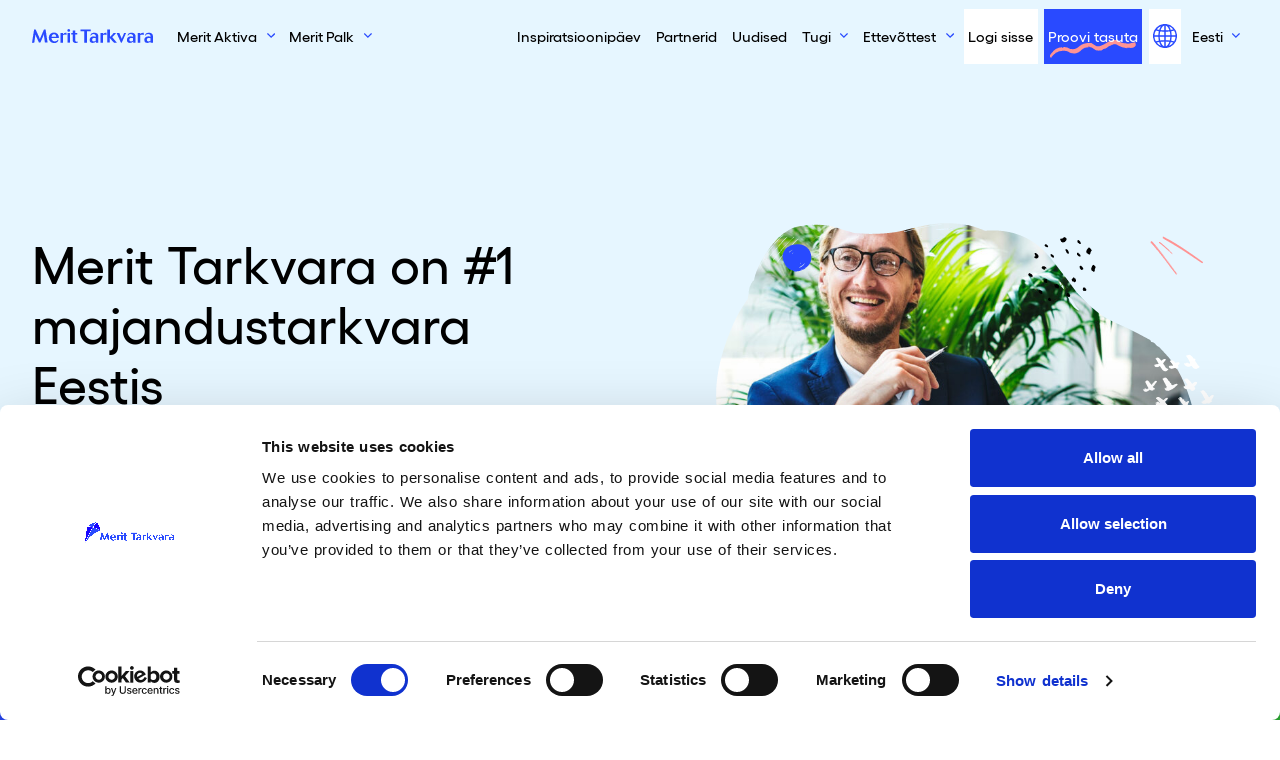

--- FILE ---
content_type: text/html; charset=UTF-8
request_url: https://www.merit.ee/?gclid=Cj0KCQjw8eOLBhC1ARIsAOzx5cHDToS0SIBZf1uRaYRGL5Ib9d4GXoul8mTY2WpPk97F6_Fht1CSQ_4aAkxVEALw_wcB
body_size: 66892
content:
<!DOCTYPE html> 
<html lang="et">
<head>
	<meta name="google-site-verification" content="AQqEEt5Gnc0uVi8K0yClNlkMOGItN0G3jgG-exIMI30" />
  <meta charset="UTF-8">
  <meta name="viewport" content="width=device-width, initial-scale=1">
    <meta name='robots' content='index, follow, max-image-preview:large, max-snippet:-1, max-video-preview:-1' />

    <script nowprocket>
        window.dataLayer = window.dataLayer || [];
    </script>
    <!-- Google Tag Manager -->
    <script nowprocket>
        (function(w, d, s, l, i) {
            w[l] = w[l] || [];
            w[l].push({
                'gtm.start': new Date().getTime(),
                event: 'gtm.js'
            });
            var f = d.getElementsByTagName(s)[0],
                j = d.createElement(s),
                dl = l != 'dataLayer' ? '&l=' + l : '';
            j.async = true;
            j.src =
                'https://www.googletagmanager.com/gtm.js?id=' + i + dl;
            f.parentNode.insertBefore(j, f);
        })(window, document, 'script', 'dataLayer', 'GTM-MS3DPVJ');
    </script>
    <!-- End Google Tag Manager -->



	<!-- This site is optimized with the Yoast SEO Premium plugin v26.7 (Yoast SEO v26.7) - https://yoast.com/wordpress/plugins/seo/ -->
	<title>Merit Tarkvara on #1 majandustarkvara Eestis &#8211; Merit Tarkvara</title>
<link data-rocket-prefetch href="https://consentcdn.cookiebot.com" rel="dns-prefetch">
<link data-rocket-prefetch href="https://www.googletagmanager.com" rel="dns-prefetch">
<link data-rocket-prefetch href="https://cdn.funnelytics.io" rel="dns-prefetch">
<link data-rocket-prefetch href="https://connect.facebook.net" rel="dns-prefetch">
<link data-rocket-prefetch href="https://snap.licdn.com" rel="dns-prefetch">
<link data-rocket-prefetch href="https://consent.cookiebot.com" rel="dns-prefetch">
<link data-rocket-prefetch href="https://www.gstatic.com" rel="dns-prefetch">
<link data-rocket-prefetch href="https://googleads.g.doubleclick.net" rel="dns-prefetch">
<link data-rocket-prefetch href="https://www.google.com" rel="dns-prefetch">
<style id="rocket-critical-css">.wpcf7 .screen-reader-response{position:absolute;overflow:hidden;clip:rect(1px,1px,1px,1px);clip-path:inset(50%);height:1px;width:1px;margin:-1px;padding:0;border:0;word-wrap:normal!important}.wpcf7 form .wpcf7-response-output{margin:2em 0.5em 1em;padding:0.2em 1em;border:2px solid #00a0d2}.wpcf7 form.init .wpcf7-response-output{display:none}.wpcf7-form-control-wrap{position:relative}.wpcf7 input[type="email"]{direction:ltr} .header{z-index:1030;top:0;left:0;right:0}.header{z-index:1031}.header .navbar{min-height:4.44444rem;border-bottom:1px solid rgba(0,0,0,0);padding:0}.header .navbar-brand{max-width:8.33333rem}.header .navbar-langs{display:none}.header .navbar .nav-collapse{flex-grow:1;align-items:center}@media (max-width:991.98px){.header .navbar{padding:0;min-height:50px}.header .navbar .nav-container{padding:0}.header .navbar-langs{display:flex;margin-left:auto;transform:translateX(100%)}.header .navbar-lang{min-width:50px;height:50px;display:flex;justify-content:center;align-items:center;background-color:#fff;text-transform:capitalize}.header .navbar-lang.active{background-color:#294aff;color:#fff}.header .navbar-toggler{height:50px;width:50px;padding:0;background-color:#294aff;display:flex;justify-content:center;align-items:center;position:relative;z-index:1}.header .navbar-toggler .nav-icon{width:24px}.header .navbar-toggler .nav-icon:after,.header .navbar-toggler .nav-icon:before,.header .navbar-toggler .nav-icon div{background-color:#fff;content:"";display:block;height:2px;margin:4px 0}.header .navbar-brand{padding-left:15px}.header .navbar-brand img{height:30px}.header .navbar .nav-collapse{background-color:#deffe2;padding:25px 15px;overflow-y:auto;height:calc(100vh - 50px);top:50px;position:fixed;width:100vw}.header .navbar .nav-collapse:not(.show){transform:translateX(-100%);overflow:hidden}.header .navbar .nav-collapse .navbar-nav{margin-bottom:50px}.header .navbar .nav-collapse .nav-item.dropdown{margin-top:50px}.header .navbar .nav-collapse .nav-item a{font-size:24px}.header .navbar .nav-collapse .nav-item.nav-login,.header .navbar .nav-collapse .nav-item.nav-trynow{margin-bottom:25px}.header .navbar .nav-collapse .nav-item.nav-login a.nav-link,.header .navbar .nav-collapse .nav-item.nav-trynow a.nav-link{font-size:1rem;display:flex;justify-content:center;font-weight:500}.header .navbar .nav-collapse .nav-item.nav-login{order:-1;background-color:#fff}.header .navbar .nav-collapse .nav-item.nav-trynow{order:-2;background-image:none}.header .navbar .nav-collapse .nav-link i{font-size:30px;margin-right:20px}.header .navbar .nav-collapse .dropdown-menu{display:block;background-color:rgba(0,0,0,0);padding:0}.header .navbar .nav-collapse .dropdown-menu a.dropdown-item{padding:0;font-weight:500;min-height:3.33333rem;display:inline-flex;align-items:center}.header .navbar .nav-collapse button.nav-link.dropdown-toggle{background-color:#000;color:#fff;min-height:0;font-size:14px;border-radius:100px;padding:4px 15px}.header .navbar .nav-collapse button.nav-link.dropdown-toggle:after{display:none}}.header .navbar .nav-item{margin-right:.27778rem;margin-left:.27778rem}.header .navbar .nav-link{font-size:.88889rem;font-weight:500;color:#000;min-height:3.33333rem;display:inline-flex;align-items:center}@media (min-width:992px){.header .navbar .nav-link{padding-left:.83333rem;padding-right:.83333rem}}.header .navbar .nav-login{background-color:#ededed}.header .navbar .nav-trynow{background-color:#294aff;background-image:url(/wp-content/themes/neway/src/img/blobs/squiggle.svg);background-repeat:no-repeat;background-size:5.16667rem;background-position:center bottom .33333rem}.header .navbar .nav-trynow a{color:#fff!important}.header .navbar .nav-dd{border:none;background-color:#fff;margin-top:.55556rem;padding:0;z-index:1031}@media (min-width:992px){.header .navbar .nav-dd{box-shadow:0 10px 30px rgba(0,0,0,.08)}}.header .navbar .nav-dd a.dropdown-item{padding-left:1.66667rem;padding-right:1.66667rem}.header .navbar .nav-dd-special{min-width:27.77778rem}@media (min-width:992px){.header .navbar.navbar-alt .nav-login{background-color:#fff;border-color:rgba(0,0,0,0)}}@font-face{font-family:gellix;src:url(/wp-content/themes/neway/src/fonts/Gellix-Regular.woff) format("woff2"),url(/wp-content/themes/neway/src/fonts/Gellix-Regular.woff) format("woff"),url(/wp-content/themes/neway/src/fonts/Gellix-Regular.eot) format("eot");font-weight:400;font-style:normal;font-display:swap}@font-face{font-family:gellix;src:url(/wp-content/themes/neway/src/fonts/Gellix-Medium.woff2) format("woff2"),url(/wp-content/themes/neway/src/fonts/Gellix-Medium.woff) format("woff"),url(/wp-content/themes/neway/src/fonts/Gellix-Medium.eot) format("eot");font-weight:500;font-style:normal;font-display:swap}@font-face{font-family:gellix;src:url(/wp-content/themes/neway/src/fonts/Gellix-SemiBold.woff2) format("woff2"),url(/wp-content/themes/neway/src/fonts/Gellix-SemiBold.woff) format("woff"),url(/wp-content/themes/neway/src/fonts/Gellix-SemiBold.eot) format("eot");font-weight:600;font-style:normal;font-display:swap}:root{--blue:#294aff;--indigo:#6610f2;--purple:#6f42c1;--pink:#ffe7e0;--red:#ff9393;--orange:#fd7e14;--yellow:#ffc107;--green:#3fb14e;--teal:#deffe2;--cyan:#e6f6ff;--white:#fff;--gray:#e2e2e2;--gray-dark:#343a40;--blue-dark:#1805ff;--primary:#294aff;--secondary:#6c757d;--success:#2eb336;--info:#e6f6ff;--warning:#ffc107;--danger:#ff9393;--light:#f8f9fa;--dark:#000;--breakpoint-xs:0;--breakpoint-sm:576px;--breakpoint-md:768px;--breakpoint-lg:992px;--breakpoint-xl:1200px;--font-family-sans-serif:"gellix", "Helvetica Neue", Arial, sans-serif;--font-family-monospace:SFMono-Regular, Menlo, Monaco, Consolas, "Liberation Mono", "Courier New", monospace}html{font-family:sans-serif;line-height:1.15}aside,header,main,nav,section{display:block}body{margin:0;font-family:gellix,Helvetica Neue,Arial,sans-serif;font-size:1rem;font-weight:400;color:theme-color("black");text-align:left;background-color:#fff}h1,h2,h4,h5{margin-top:0;margin-bottom:.5rem}p{margin-top:0;margin-bottom:1rem}ul{margin-bottom:1rem}ul{margin-top:0}ul ul{margin-bottom:0}b,strong{font-weight:bolder}a{color:#294aff;text-decoration:none;background-color:rgba(0,0,0,0)}img{border-style:none}img,svg{vertical-align:middle}svg{overflow:hidden}label{display:inline-block;margin-bottom:.5rem}button{border-radius:0}button,input,textarea{margin:0;font-family:inherit;font-size:inherit;line-height:inherit}button,input{overflow:visible}button{text-transform:none}[type=button],[type=submit],button{-webkit-appearance:button}[type=button]::-moz-focus-inner,[type=submit]::-moz-focus-inner,button::-moz-focus-inner{padding:0;border-style:none}input[type=checkbox]{box-sizing:border-box;padding:0}textarea{overflow:auto;resize:vertical}fieldset{min-width:0;padding:0;margin:0;border:0}legend{display:block;width:100%;max-width:100%;padding:0;margin-bottom:.5rem;font-size:1.5rem;line-height:inherit;color:inherit;white-space:normal}::-webkit-file-upload-button{font:inherit;-webkit-appearance:button}h1,h2,h4,h5{margin-bottom:.5rem;font-weight:500;line-height:1.2}h1{font-size:2.5rem}h2{font-size:2rem}h4{font-size:1.5rem}h5{font-size:1.25rem}.container{width:100%;padding-right:1.94444rem;padding-left:1.94444rem;margin-right:auto;margin-left:auto}@media (min-width:1200px){.container{max-width:1470px}}.row{display:flex;flex-wrap:wrap;margin-right:-1.94444rem;margin-left:-1.94444rem}.col-lg-6{position:relative;width:100%;padding-right:1.94444rem;padding-left:1.94444rem}@media (min-width:992px){.col-lg-6{flex:0 0 50%;max-width:50%}}.form-control{display:block;width:100%;height:2.72222rem;padding:.375rem .75rem;font-size:1rem;font-weight:400;line-height:1.5;color:#495057;background-color:#fff;background-clip:padding-box;border:1px solid #ced4da;border-radius:0}.form-control::-ms-expand{background-color:rgba(0,0,0,0);border:0}.form-control:-moz-focusring{color:rgba(0,0,0,0);text-shadow:0 0 0 #495057}.form-control::-moz-placeholder{color:#6c757d;opacity:1}.form-control:-ms-input-placeholder{color:#6c757d;opacity:1}textarea.form-control{height:auto}.form-group{margin-bottom:1rem}.btn{display:inline-block;font-weight:400;color:theme-color("black");text-align:center;vertical-align:middle;background-color:rgba(0,0,0,0);border:1px solid rgba(0,0,0,0);padding:.55556rem 1.38889rem;font-size:1rem;line-height:1.5;border-radius:0}.btn-primary{color:#fff;background-color:#294aff;border-color:#294aff}.btn-secondary{color:#fff;background-color:#6c757d;border-color:#6c757d}.btn-success{color:#fff;background-color:#2eb336;border-color:#2eb336}.btn-light{color:#212529;background-color:#f8f9fa;border-color:#f8f9fa}.fade:not(.show){opacity:0}.dropdown{position:relative}.dropdown-toggle{white-space:nowrap}.dropdown-toggle:after{display:inline-block;margin-left:.255em;vertical-align:.255em;content:"";border-top:.3em solid;border-right:.3em solid rgba(0,0,0,0);border-bottom:0;border-left:.3em solid rgba(0,0,0,0)}.dropdown-menu{position:absolute;top:100%;left:0;z-index:1000;display:none;float:left;min-width:10rem;padding:.5rem 0;margin:.125rem 0 0;font-size:1rem;color:theme-color("black");text-align:left;list-style:none;background-color:#fff;background-clip:padding-box;border:1px solid rgba(0,0,0,.15)}.dropdown-menu-left{right:auto;left:0}.dropdown-item{display:block;width:100%;padding:.25rem 1.5rem;clear:both;font-weight:400;color:#212529;text-align:inherit;white-space:nowrap;background-color:rgba(0,0,0,0);border:0}.nav-link{display:block;padding:.5rem 1rem}.navbar{position:relative;padding:.5rem 1rem}.navbar,.navbar .container{display:flex;flex-wrap:wrap;align-items:center;justify-content:space-between}.navbar-brand{display:inline-block;padding-top:.3125rem;padding-bottom:.3125rem;margin-right:1rem;font-size:1.25rem;line-height:inherit;white-space:nowrap}.navbar-nav{display:flex;flex-direction:column;padding-left:0;margin-bottom:0;list-style:none}.navbar-nav .nav-link{padding-right:0;padding-left:0}.navbar-nav .dropdown-menu{position:static;float:none}.navbar-toggler{padding:.25rem .75rem;font-size:1.25rem;line-height:1;background-color:rgba(0,0,0,0);border:1px solid rgba(0,0,0,0)}@media (max-width:991.98px){.navbar-expand-lg>.container{padding-right:0;padding-left:0}}@media (min-width:992px){.navbar-expand-lg{flex-flow:row nowrap;justify-content:flex-start}.navbar-expand-lg .navbar-nav{flex-direction:row}.navbar-expand-lg .navbar-nav .dropdown-menu{position:absolute}.navbar-expand-lg .navbar-nav .nav-link{padding-right:.5rem;padding-left:.5rem}.navbar-expand-lg>.container{flex-wrap:nowrap}.navbar-expand-lg .navbar-toggler{display:none}}.badge{display:inline-block;padding:.25em .4em;font-size:75%;font-weight:700;line-height:1;text-align:center;white-space:nowrap;vertical-align:baseline}.badge-danger{color:#212529;background-color:#ff9393}.badge-dark{color:#fff;background-color:#000}.close{float:right;font-size:1.5rem;font-weight:700;line-height:1;color:#000;text-shadow:0 1px 0 #fff;opacity:.5}button.close{padding:0;background-color:rgba(0,0,0,0);border:0}.modal{position:fixed;top:0;left:0;z-index:1050;display:none;width:100%;height:100%;overflow:hidden;outline:0}.modal-dialog{position:relative;width:auto;margin:.5rem}.modal.fade .modal-dialog{transform:translateY(-50px)}.modal-dialog-centered{display:flex;align-items:center;min-height:calc(100% - 1rem)}.modal-dialog-centered:before{display:block;height:calc(100vh - 1rem);height:-webkit-min-content;height:-moz-min-content;height:min-content;content:""}.modal-content{position:relative;display:flex;flex-direction:column;width:100%;background-color:#fff;background-clip:padding-box;border:1px solid rgba(0,0,0,.2);outline:0}.modal-header{display:flex;align-items:flex-start;justify-content:space-between;padding:1rem;border-bottom:1px solid #dee2e6}.modal-header .close{padding:1rem;margin:-1rem -1rem -1rem auto}.modal-title{margin-bottom:0;line-height:1.5}.modal-body{position:relative;flex:1 1 auto;padding:1rem}.modal-footer{display:flex;flex-wrap:wrap;align-items:center;justify-content:flex-end;padding:.75rem;border-top:1px solid #dee2e6}.modal-footer>*{margin:.25rem}@media (min-width:576px){.modal-dialog{max-width:500px;margin:1.75rem auto}.modal-dialog-centered{min-height:calc(100% - 3.5rem)}.modal-dialog-centered:before{height:calc(100vh - 3.5rem);height:-webkit-min-content;height:-moz-min-content;height:min-content}}.border-left{border-left:1px solid #dee2e6!important}.d-none{display:none!important}.d-block{display:block!important}.d-flex{display:flex!important}@media (min-width:768px){.d-md-inline-flex{display:inline-flex!important}}@media (min-width:992px){.d-lg-none{display:none!important}.d-lg-block{display:block!important}}.flex-row{flex-direction:row!important}.flex-column{flex-direction:column!important}.flex-wrap{flex-wrap:wrap!important}.flex-fill{flex:1 1 auto!important}.justify-content-center{justify-content:center!important}.align-items-center{align-items:center!important}@media (min-width:768px){.justify-content-md-start{justify-content:flex-start!important}}@media (min-width:992px){.flex-lg-row{flex-direction:row!important}.align-items-lg-start{align-items:flex-start!important}}.overflow-hidden{overflow:hidden!important}.position-relative{position:relative!important}.position-absolute{position:absolute!important}.position-fixed{position:fixed!important}.shadow-sm{box-shadow:0 .125rem .25rem rgba(0,0,0,.075)!important}.shadow-lg{box-shadow:0 1rem 3rem rgba(0,0,0,.175)!important}.w-100{width:100%!important}.min-vh-100{min-height:100vh!important}.vw-100{width:100vw!important}.m-0{margin:0!important}.mb-0{margin-bottom:0!important}.mr-20{margin-right:1.11111rem!important}.mb-20{margin-bottom:1.11111rem!important}.mb-30{margin-bottom:1.66667rem!important}.mb-35{margin-bottom:1.94444rem!important}.mt-40{margin-top:2.22222rem!important}.mb-50{margin-bottom:2.77778rem!important}.mb-60{margin-bottom:3.33333rem!important}.mb-100{margin-bottom:5.55556rem!important}.mt-116{margin-top:6.44444rem!important}.p-0{padding:0!important}.px-0{padding-right:0!important}.pb-0{padding-bottom:0!important}.px-0{padding-left:0!important}.py-1{padding-top:.25rem!important}.py-1{padding-bottom:.25rem!important}.pt-3{padding-top:1rem!important}.px-20{padding-right:1.11111rem!important}.px-20{padding-left:1.11111rem!important}.p-30{padding:1.66667rem!important}.p-40{padding:2.22222rem!important}.pt-40{padding-top:2.22222rem!important}.py-60{padding-top:3.33333rem!important}.pb-60,.py-60{padding-bottom:3.33333rem!important}.mb-n30{margin-bottom:-1.66667rem!important}@media (min-width:768px){.mr-md-3{margin-right:1rem!important}.px-md-40{padding-right:2.22222rem!important}.px-md-40{padding-left:2.22222rem!important}}@media (min-width:992px){.my-lg-0{margin-top:0!important}.mb-lg-0,.my-lg-0{margin-bottom:0!important}.m-lg-20{margin:1.11111rem!important}.mb-lg-100{margin-bottom:5.55556rem!important}.pr-lg-4{padding-right:1.5rem!important}.py-lg-30{padding-top:1.66667rem!important}.py-lg-30{padding-bottom:1.66667rem!important}.pr-lg-60{padding-right:3.33333rem!important}.pl-lg-60{padding-left:3.33333rem!important}.ml-lg-auto{margin-left:auto!important}}@media (min-width:1200px){.pb-xl-166{padding-bottom:9.22222rem!important}}.text-white{color:#fff!important}*,:after,:before{-webkit-backface-visibility:hidden;backface-visibility:hidden}body,html{height:100%;margin:0;opacity:1}html{font-size:16px}@media screen and (min-width:1024px){html{font-size:calc(16px + 2*(100vw - 1024px)/896)}}a[class]:not(.btn){color:currentColor}html{color:#000;word-spacing:1px;-ms-text-size-adjust:100%;-webkit-text-size-adjust:100%;-moz-osx-font-smoothing:grayscale;-webkit-font-smoothing:antialiased;box-sizing:border-box}*{background-repeat:no-repeat;background-position:50%}.btn-checkbox input.checkbox-chk{position:absolute;display:none}.btn-checkbox input.checkbox-chk+label.checkbox-label{display:block;position:relative;padding-left:2.5rem}.btn-checkbox input.checkbox-chk+label.checkbox-label:before{content:"";text-indent:0;display:inline-block;width:1.66667rem;height:1.66667rem;border:.05556rem solid #294aff;border-radius:1.66667rem;position:absolute;left:0;top:-0.05556rem;display:block;margin-right:.83333rem}ul:not([class]){list-style:none;padding-left:2.77778rem;margin-bottom:2.77778rem}ul:not([class]) li{position:relative;margin-bottom:.83333rem}ul:not([class]) li:before{position:absolute;right:100%;top:.77778rem;content:"";display:block;width:.83333rem;height:.11111rem;background-color:#294aff;margin-right:1rem;transform-origin:center;font-weight:700}@media (min-width:992px){.animate{animation-duration:.3s;-webkit-animation-duration:.3s;animation-fill-mode:both;-webkit-animation-fill-mode:both}}@keyframes slideIn{to{transform:translateY(0);opacity:1}0%{transform:translateY(-1rem);opacity:0}}@-webkit-keyframes slideIn{0%{-webkit-transform:transform}to{-webkit-transform:translateY(0);-webkit-opacity:1}0%{-webkit-transform:translateY(-1rem);-webkit-opacity:0}}.slideIn{-webkit-animation-name:slideIn;animation-name:slideIn}.dropdown .dropdown-toggle{position:relative;padding-right:3rem}.dropdown .dropdown-toggle:after{content:"";display:inline-block;margin-left:.55556rem;vertical-align:.255em;border:none;width:.5rem;height:.5rem;background-image:url("data:image/svg+xml;charset=utf8,%3Csvg xmlns='http://www.w3.org/2000/svg' width='9.997' height='5.564'%3E%3Cpath d='M9.498.561l-4.5 4-4.5-4' fill='none' stroke='%23294AFF' stroke-miterlimit='10' stroke-width='1.5'/%3E%3C/svg%3E");background-size:.5rem;background-position:50%;background-repeat:no-repeat}.btn{font-weight:500}@media (max-width:1199.98px){.btn.btn-light,.btn.btn-primary{justify-content:center}}.btn-icon{display:inline-flex;align-items:baseline;color:#000}.btn-icon.times:after{content:"";text-indent:0;display:inline-block;width:1.66667rem;height:1.66667rem;border-radius:1.66667rem;margin-left:.66667rem;border:.05556rem solid rgba(0,0,0,0);background-image:url("data:image/svg+xml;charset=utf8,%3Csvg xmlns='http://www.w3.org/2000/svg' width='16' height='16'%3E%3Cpath d='M8 6.609L14.609 0 16 1.391 9.391 8 16 14.609 14.609 16 8 9.391 1.391 16 0 14.609 6.609 8 0 1.391 1.391 0z' fill='%23000000'/%3E%3C/svg%3E");background-size:.66667rem;background-position:50%;background-repeat:no-repeat;width:.66667rem;height:.66667rem}.btn-icon.arrow:after{content:"";text-indent:0;display:inline-block;width:1.66667rem;height:1.66667rem;border-radius:1.66667rem;background-image:url("data:image/svg+xml;charset=utf8,%3Csvg xmlns='http://www.w3.org/2000/svg' width='11.651' height='14'%3E%3Cpath d='M4.651 0l-1.2 1.2 4.963 4.954H0v1.692h8.413L3.455 12.8l1.2 1.2 7-7z' fill='%23294AFF'/%3E%3C/svg%3E");background-size:.66667rem;background-position:50%;background-repeat:no-repeat;margin-left:.66667rem;border:.05556rem solid rgba(0,0,0,0);width:.66667rem;height:.66667rem}.btn-icon.arrow:not(.left){margin-left:0}.text-white .btn-container .btn-icon.arrow{color:#fff!important}.text-white .btn-container .btn-icon.arrow:after{background-image:url("data:image/svg+xml;charset=utf8,%3Csvg xmlns='http://www.w3.org/2000/svg' width='11.651' height='14'%3E%3Cpath d='M4.651 0l-1.2 1.2 4.963 4.954H0v1.692h8.413L3.455 12.8l1.2 1.2 7-7z' fill='%23FFFFFF'/%3E%3C/svg%3E");background-size:.66667rem;background-position:50%;background-repeat:no-repeat}.bg-cyan{background-color:#e6f6ff}.bg-gray-light{background-color:#f1f1f1}.badge{border-radius:100px;padding:.13889rem .55556rem .22222rem;font-size:.66667rem;line-height:.66667rem}@media (max-width:767.98px){.badge:not(.support-badge){font-size:14px;border-radius:100px;padding:9px 15px}}.position-absolute.top{top:0}.text-smaller{font-size:.888888em!important}@media (min-width:768px){.w-md-auto{width:auto!important}}.pt-block-md{padding-top:1.38889rem}@media (min-width:768px){.pt-block-md{padding-top:2.77778rem}}.pb-block-md{padding-bottom:1.11111rem}@media (min-width:768px){.pb-block-md{padding-bottom:2.22222rem}}.shadow-sm{box-shadow:0 6px 14px rgba(0,0,0,.06)}.modal.right .modal-dialog{position:fixed;margin:auto;max-width:33.33333rem;width:100vw;height:100%;transform:translateZ(0)}.modal.right .modal-content{height:100%;overflow-y:auto}.modal.right.fade .modal-dialog{right:-33.33333rem}.modal-content{border-radius:0;border:none}.modal-login .login-content-wrapper{display:flex;flex-direction:column;justify-content:center}@media (min-width:992px){.modal-login .login-content-wrapper{flex-direction:row}}.modal-login .login-content{display:flex;flex-direction:column;height:100%}.modal-login .modal-dialog{max-width:56.11111rem}.modal-login .modal-dialog .login-img{min-height:14.22222rem;width:100%}.modal-login .btn-container{flex-direction:column!important}.modal-login .btn-container .btn{display:block!important;margin-right:0!important}*,:after,:before{box-sizing:border-box}ul[class]{padding:0}body,h1,h2,h4,li,p,ul[class]{margin:0}body{min-height:100vh;scroll-behavior:smooth;text-rendering:optimizeSpeed;line-height:1.5}ul{list-style:none}a:not([class]){-webkit-text-decoration-skip:ink;text-decoration-skip-ink:auto}:focus{outline:none!important}img{max-width:100%;display:block;height:auto}button,input,textarea{font:inherit}@media (prefers-reduced-motion:reduce){*{-webkit-animation-duration:.01ms!important;animation-duration:.01ms!important;-webkit-animation-iteration-count:1!important;animation-iteration-count:1!important;scroll-behavior:auto!important}}h1,h2,h4{font-weight:500!important}h1{font-size:36px;line-height:46px}h1,h2{margin-bottom:24px}h2{font-size:28px;line-height:38px}@media (min-width:768px){h1{font-size:3.11111rem;line-height:3.66667rem}h1,h2{margin-bottom:1.5rem}h2{font-size:2.22222rem;line-height:2.77778rem}}p{font-size:1em;line-height:1.5em;margin-bottom:1em}p a{text-decoration:underline;font-weight:600}.wpcf7-form label{font-size:.88889rem;color:#9ca0a5}.wpcf7-response-output{border:none!important;margin:0!important;padding:.83333rem!important;border-radius:.25rem}.z-1{position:relative;z-index:1}.bg-fp-overflow-left:before{background-image:url(/wp-content/themes/neway/src/img/et/fp_left.svg)}.bg-fp-overflow-right:before{background-image:url(/wp-content/themes/neway/src/img/et/fp_right.svg)}.bg-fp-overflow-left:before,.bg-fp-overflow-right:before{content:"";position:absolute;top:0;height:100%;width:100%;z-index:0;background-size:auto 70%;background-repeat:no-repeat;background-position:50%}@media (min-width:992px){.bg-fp-overflow-left:before,.bg-fp-overflow-right:before{width:50vw}}.bg-fp-overflow-left:before{right:0;background-color:#294aff}.bg-fp-overflow-right:before{left:0;background-color:#2eb336}section.section:not(.section-intro-hero):first-child{padding-top:7.77778rem}@media (min-width:1200px){section.section:not(.section-intro-hero):first-child{padding-top:11.11111rem;padding-bottom:1.66667rem;min-height:25rem}}@media (min-width:992px){section.section:not(.section-intro-hero):first-child{padding-top:6.11111rem;padding-bottom:1.66667rem;min-height:25rem}}@media only screen and (max-height:920px)and (min-width:992px){section.section:not(.section-intro-hero):first-child{padding-top:7.77778rem}}svg.moving-illustration{overflow:visible;width:100%;height:22.22222rem}@media only screen and (min-height:920px)and (min-width:992px){svg.moving-illustration{position:absolute;left:0;top:0;margin-top:-11.11111rem}}@media only screen and (min-height:920px)and (min-width:992px){svg.moving-illustration.intro-et{margin-top:-13.88889rem;height:50vh}}@media only screen and (max-height:920px)and (min-width:992px){.et-intro-container{padding-bottom:1.66667rem!important}}@media (max-width:767.98px){.container{padding-left:.83333rem;padding-right:.83333rem}.row{margin-left:-0.83333rem;margin-right:-0.83333rem}[class^=col-]{padding-left:.83333rem;padding-right:.83333rem}}button.nav-link{border:none;background:rgba(0,0,0,0)}.fab{-moz-osx-font-smoothing:grayscale;-webkit-font-smoothing:antialiased;display:inline-block;font-style:normal;font-variant:normal;text-rendering:auto;line-height:1}.fa-facebook-square:before{content:"\f082"}.fa-linkedin:before{content:"\f08c"}.fa-youtube:before{content:"\f167"}@font-face{font-family:"Font Awesome 5 Brands";font-style:normal;font-weight:400;font-display:swap;src:url(https://use.fontawesome.com/releases/v5.15.4/webfonts/fa-brands-400.eot);src:url(https://use.fontawesome.com/releases/v5.15.4/webfonts/fa-brands-400.eot?#iefix) format("embedded-opentype"),url(https://use.fontawesome.com/releases/v5.15.4/webfonts/fa-brands-400.woff2) format("woff2"),url(https://use.fontawesome.com/releases/v5.15.4/webfonts/fa-brands-400.woff) format("woff"),url(https://use.fontawesome.com/releases/v5.15.4/webfonts/fa-brands-400.ttf) format("truetype"),url(https://use.fontawesome.com/releases/v5.15.4/webfonts/fa-brands-400.svg#fontawesome) format("svg")}.fab{font-family:"Font Awesome 5 Brands"}.fab{font-weight:400}</style><link rel="preload" data-rocket-preload as="image" href="https://www.merit.ee/wp-content/uploads/2020/08/merit_eesti_aktiva_palk_esileht_1-1024x663.jpg" fetchpriority="high">
	<meta name="description" content="Merit Aktiva on lihtne ja täiuslik raamatupidamisprogramm, palgaprogramm Merit Palk tagab 100% õiged tulemused ja aja kokkuhoiu." />
	<link rel="canonical" href="https://www.merit.ee/" />
	<meta property="og:locale" content="et_EE" />
	<meta property="og:type" content="website" />
	<meta property="og:title" content="Merit Tarkvara on #1 majandustarkvara Eestis" />
	<meta property="og:description" content="Merit Aktiva on lihtne ja täiuslik raamatupidamisprogramm, palgaprogramm Merit Palk tagab 100% õiged tulemused ja aja kokkuhoiu." />
	<meta property="og:url" content="https://www.merit.ee/" />
	<meta property="og:site_name" content="Merit Tarkvara" />
	<meta property="article:publisher" content="https://www.facebook.com/Merit.Tarkvara/" />
	<meta property="article:modified_time" content="2023-02-21T07:08:37+00:00" />
	<meta property="og:image" content="https://www.merit.ee/wp-content/uploads/2020/09/merit_tarkvara_featured.png" />
	<meta property="og:image:width" content="1024" />
	<meta property="og:image:height" content="628" />
	<meta property="og:image:type" content="image/png" />
	<meta name="twitter:card" content="summary_large_image" />
	<script type="application/ld+json" class="yoast-schema-graph">{"@context":"https://schema.org","@graph":[{"@type":"WebPage","@id":"https://www.merit.ee/","url":"https://www.merit.ee/","name":"Merit Tarkvara on #1 majandustarkvara Eestis &#8211; Merit Tarkvara","isPartOf":{"@id":"https://www.merit.ee/#website"},"about":{"@id":"https://www.merit.ee/#organization"},"primaryImageOfPage":{"@id":"https://www.merit.ee/#primaryimage"},"image":{"@id":"https://www.merit.ee/#primaryimage"},"thumbnailUrl":"https://www.merit.ee/wp-content/uploads/2020/09/merit_tarkvara_featured.png","datePublished":"2020-07-14T13:13:42+00:00","dateModified":"2023-02-21T07:08:37+00:00","description":"Merit Aktiva on lihtne ja täiuslik raamatupidamisprogramm, palgaprogramm Merit Palk tagab 100% õiged tulemused ja aja kokkuhoiu.","breadcrumb":{"@id":"https://www.merit.ee/#breadcrumb"},"inLanguage":"et","potentialAction":[{"@type":"ReadAction","target":["https://www.merit.ee/"]}]},{"@type":"ImageObject","inLanguage":"et","@id":"https://www.merit.ee/#primaryimage","url":"https://www.merit.ee/wp-content/uploads/2020/09/merit_tarkvara_featured.png","contentUrl":"https://www.merit.ee/wp-content/uploads/2020/09/merit_tarkvara_featured.png","width":1024,"height":628,"caption":"Raamatupidamisprogramm"},{"@type":"BreadcrumbList","@id":"https://www.merit.ee/#breadcrumb","itemListElement":[{"@type":"ListItem","position":1,"name":"Home"}]},{"@type":"WebSite","@id":"https://www.merit.ee/#website","url":"https://www.merit.ee/","name":"Merit Tarkvara","description":"Merit Tarkvara on #1 majandustarkvara Eestis","publisher":{"@id":"https://www.merit.ee/#organization"},"potentialAction":[{"@type":"SearchAction","target":{"@type":"EntryPoint","urlTemplate":"https://www.merit.ee/?s={search_term_string}"},"query-input":{"@type":"PropertyValueSpecification","valueRequired":true,"valueName":"search_term_string"}}],"inLanguage":"et"},{"@type":"Organization","@id":"https://www.merit.ee/#organization","name":"Merit Tarkvara","url":"https://www.merit.ee/","logo":{"@type":"ImageObject","inLanguage":"et","@id":"https://www.merit.ee/#/schema/logo/image/","url":"https://www.merit.ee/wp-content/uploads/2022/09/Merit_tarkvara_logo_RGB.png","contentUrl":"https://www.merit.ee/wp-content/uploads/2022/09/Merit_tarkvara_logo_RGB.png","width":1891,"height":568,"caption":"Merit Tarkvara"},"image":{"@id":"https://www.merit.ee/#/schema/logo/image/"},"sameAs":["https://www.facebook.com/Merit.Tarkvara/"]}]}</script>
	<!-- / Yoast SEO Premium plugin. -->


<link rel='dns-prefetch' href='//unpkg.com' />
<link rel='dns-prefetch' href='//cdnjs.cloudflare.com' />

<link rel="alternate" title="oEmbed (JSON)" type="application/json+oembed" href="https://www.merit.ee/wp-json/oembed/1.0/embed?url=https%3A%2F%2Fwww.merit.ee%2F" />
<link rel="alternate" title="oEmbed (XML)" type="text/xml+oembed" href="https://www.merit.ee/wp-json/oembed/1.0/embed?url=https%3A%2F%2Fwww.merit.ee%2F&#038;format=xml" />
<style id='wp-img-auto-sizes-contain-inline-css' type='text/css'>
img:is([sizes=auto i],[sizes^="auto," i]){contain-intrinsic-size:3000px 1500px}
/*# sourceURL=wp-img-auto-sizes-contain-inline-css */
</style>
<style id='wp-emoji-styles-inline-css' type='text/css'>

	img.wp-smiley, img.emoji {
		display: inline !important;
		border: none !important;
		box-shadow: none !important;
		height: 1em !important;
		width: 1em !important;
		margin: 0 0.07em !important;
		vertical-align: -0.1em !important;
		background: none !important;
		padding: 0 !important;
	}
/*# sourceURL=wp-emoji-styles-inline-css */
</style>
<style id='classic-theme-styles-inline-css' type='text/css'>
/*! This file is auto-generated */
.wp-block-button__link{color:#fff;background-color:#32373c;border-radius:9999px;box-shadow:none;text-decoration:none;padding:calc(.667em + 2px) calc(1.333em + 2px);font-size:1.125em}.wp-block-file__button{background:#32373c;color:#fff;text-decoration:none}
/*# sourceURL=/wp-includes/css/classic-themes.min.css */
</style>
<link rel='preload'  href='https://www.merit.ee/wp-includes/css/dist/components/style.min.css?ver=6.9' data-rocket-async="style" as="style" onload="this.onload=null;this.rel='stylesheet'" onerror="this.removeAttribute('data-rocket-async')"  type='text/css' media='all' />
<link rel='preload'  href='https://www.merit.ee/wp-includes/css/dist/preferences/style.min.css?ver=6.9' data-rocket-async="style" as="style" onload="this.onload=null;this.rel='stylesheet'" onerror="this.removeAttribute('data-rocket-async')"  type='text/css' media='all' />
<link rel='preload'  href='https://www.merit.ee/wp-includes/css/dist/block-editor/style.min.css?ver=6.9' data-rocket-async="style" as="style" onload="this.onload=null;this.rel='stylesheet'" onerror="this.removeAttribute('data-rocket-async')"  type='text/css' media='all' />
<link data-minify="1" rel='preload'  href='https://www.merit.ee/wp-content/cache/min/1/wp-content/plugins/popup-maker/dist/packages/block-library-style.css?ver=1767943757' data-rocket-async="style" as="style" onload="this.onload=null;this.rel='stylesheet'" onerror="this.removeAttribute('data-rocket-async')"  type='text/css' media='all' />
<link data-minify="1" rel='preload'  href='https://www.merit.ee/wp-content/cache/min/1/wp-content/plugins/vdisain-toc/src/resources/css/style.css?ver=1767943757' data-rocket-async="style" as="style" onload="this.onload=null;this.rel='stylesheet'" onerror="this.removeAttribute('data-rocket-async')"  type='text/css' media='' />
<link rel='preload'  href='https://www.merit.ee/wp-content/plugins/wp-contact-form7-email-spam-blocker/public/css/contact-form-7-email-spam-blocker-public.css?ver=1.0.0' data-rocket-async="style" as="style" onload="this.onload=null;this.rel='stylesheet'" onerror="this.removeAttribute('data-rocket-async')"  type='text/css' media='all' />
<link data-minify="1" rel='preload'  href='https://www.merit.ee/wp-content/cache/min/1/wp-content/plugins/contact-form-7/includes/css/styles.css?ver=1767943757' data-rocket-async="style" as="style" onload="this.onload=null;this.rel='stylesheet'" onerror="this.removeAttribute('data-rocket-async')"  type='text/css' media='all' />
<link data-minify="1" rel='preload'  href='https://www.merit.ee/wp-content/cache/min/1/wp-content/plugins/wpcf7-redirect/build/assets/frontend-script.css?ver=1767943757' data-rocket-async="style" as="style" onload="this.onload=null;this.rel='stylesheet'" onerror="this.removeAttribute('data-rocket-async')"  type='text/css' media='all' />
<link rel='preload'  href='https://www.merit.ee/wp-content/themes/neway/src/util/jquery.fancybox.min.css?ver=1.0' data-rocket-async="style" as="style" onload="this.onload=null;this.rel='stylesheet'" onerror="this.removeAttribute('data-rocket-async')"  type='text/css' media='all' />
<link data-minify="1" rel='preload'  href='https://www.merit.ee/wp-content/cache/min/1/wp-content/themes/neway/build/bundle.css?ver=1767943757' data-rocket-async="style" as="style" onload="this.onload=null;this.rel='stylesheet'" onerror="this.removeAttribute('data-rocket-async')"  type='text/css' media='all' />
<script type="text/javascript" src="https://www.merit.ee/wp-content/themes/neway/src/util/jquery.min.js" id="jquery-js" data-rocket-defer defer></script>
<script type="text/javascript" id="vdisain-capi-js-extra">
/* <![CDATA[ */
var vdCapi = {"ajaxUrl":"https://www.merit.ee/wp-admin/admin-ajax.php"};
//# sourceURL=vdisain-capi-js-extra
/* ]]> */
</script>
<script data-minify="1" type="text/javascript" src="https://www.merit.ee/wp-content/cache/min/1/wp-content/plugins/vdisain-facebook-conversions/resources/js/main.js?ver=1767943757" id="vdisain-capi-js" data-rocket-defer defer></script>
<script type="text/javascript" id="wpml-cookie-js-extra">
/* <![CDATA[ */
var wpml_cookies = {"wp-wpml_current_language":{"value":"et","expires":1,"path":"/"}};
var wpml_cookies = {"wp-wpml_current_language":{"value":"et","expires":1,"path":"/"}};
//# sourceURL=wpml-cookie-js-extra
/* ]]> */
</script>
<script data-minify="1" type="text/javascript" src="https://www.merit.ee/wp-content/cache/min/1/wp-content/plugins/sitepress-multilingual-cms/res/js/cookies/language-cookie.js?ver=1767943757" id="wpml-cookie-js" defer="defer" data-wp-strategy="defer"></script>
<script data-minify="1" type="text/javascript" src="https://www.merit.ee/wp-content/cache/min/1/micromodal/dist/micromodal.min.js?ver=1767943757" id="micromodal-js" data-rocket-defer defer></script>
<script data-minify="1" type="text/javascript" src="https://www.merit.ee/wp-content/cache/min/1/wp-content/plugins/wp-contact-form7-email-spam-blocker/public/js/contact-form-7-email-spam-blocker-public.js?ver=1767943757" id="contact-form-7-email-spam-blocker-js" data-rocket-defer defer></script>
<script type="text/javascript" src="https://www.merit.ee/wp-content/themes/neway/src/util/jquery-migrate-3.2.0.min.js" id="migrate-js" data-rocket-defer defer></script>
<script type="text/javascript" src="https://www.merit.ee/wp-content/themes/neway/src/util/popper.min.js" id="popper-js" data-rocket-defer defer></script>
<script type="text/javascript" src="https://www.merit.ee/wp-content/themes/neway/src/util/bootstrap.min.js" id="bootstrap-js" data-rocket-defer defer></script>
<script data-minify="1" type="text/javascript" src="https://www.merit.ee/wp-content/cache/min/1/ajax/libs/gsap/1.17.0/TweenMax.min.js?ver=1767943757" id="tween-js" data-rocket-defer defer></script>
<link rel="https://api.w.org/" href="https://www.merit.ee/wp-json/" /><link rel="alternate" title="JSON" type="application/json" href="https://www.merit.ee/wp-json/wp/v2/pages/15554" /><meta name="generator" content="WPML ver:4.8.6 stt:1,15,45;" />
<link rel="apple-touch-icon" sizes="180x180" href="/wp-content/uploads/fbrfg/apple-touch-icon.png">
<link rel="icon" type="image/png" sizes="32x32" href="/wp-content/uploads/fbrfg/favicon-32x32.png">
<link rel="icon" type="image/png" sizes="16x16" href="/wp-content/uploads/fbrfg/favicon-16x16.png">
<link rel="manifest" href="/wp-content/uploads/fbrfg/site.webmanifest">
<link rel="shortcut icon" href="/wp-content/uploads/fbrfg/favicon.ico">
<meta name="msapplication-TileColor" content="#2b5797">
<meta name="msapplication-config" content="/wp-content/uploads/fbrfg/browserconfig.xml">
<meta name="theme-color" content="#ffffff"><noscript><style>.lazyload[data-src]{display:none !important;}</style></noscript><style>.lazyload{background-image:none !important;}.lazyload:before{background-image:none !important;}</style>		<style type="text/css" id="wp-custom-css">
			#signup_form label[for="signup_submit"] {
	position: relative;
	z-index: 1;
}
.rowImages {
	display: flex;
}

.page-id-90259 #block-join-us .row.mx-0{
	flex-direction:row-reverse;
}

.scss_errors{
	display:none !Important;
}

.page-template-template-signup .pum-container{
	background:#fff!important;
}

.page-template-template-signup .pum-container, .pum-theme-lightbox .pum-container{
	border-color:#fff!important;
}

.page-template-template-signup .pum-close.popmake-close{
	  font-size: 20px !important;
    top: 20px !important;
    color: #fff !important;
}

.page-template-template-investor .form-group label.text-primary{
	color:#fff !important;
}

.page-template-template-order .form-group label{margin-top: auto !important;}
.page-template-template-order .form-group{display: flex;height: 100%;flex-direction: column;}

.flexJustify {
	justify-content: space-between;
}

.blueCanvasBlock .col-lg-7 strong{
  font-size: 40px;
  color: #2D6EFC;
  margin-top: 10px;
  display: block;
  margin-bottom: 36px;
}


.blueCanvasBlock .row.justify-content-center.blue-background{
	flex-direction: column;
  align-items: center;
  background-color: #E1F7FF;
  border-radius: 25px;
  padding: 40px;
}

.blueCanvasBlock .col-lg-7 p{
	text-align: center;
  font-weight: 500;
}
.imagesBottom {
  display: flex !important;
   justify-content: center !important;
   margin-top: 5rem;
}
.imagesBottom .attachment-thumbnail {
	margin-left: 10px;
	margin-right: 17px;
	display: block;
	
}

.blueCanvasBlock .col-lg-7.text-center {
	 padding-bottom: 25px;
   font-weight: bold;
}

.justifyCustomCenter .bg-primary {
		justify-content: center;		  
}

.justifyCustomCenter .bg-primary p {
		margin-bottom: 0;
}

.postid-242742 .section-intro-campaign>div:nth-child(2){
	display:none !important; 
}


@media (max-width:991px){
	.mb-dp-none,
	.postid-242742 .section-intro-campaign .img-md-down-aspect-8-5{
		display:none;
}
}

	
@media(max-width:991px){
	.postid-242742 .img-aspect-8-5:before{
		padding-top:95% !important;
}
	
}
	


@media(min-width:992px){
	.postid-242742 .img-aspect-8-5 > *{
		aspect-ratio:1 !important;
	}
	.header .navbar .nav-item {
    margin-right: .19778rem;
    margin-left: .19778rem;
}
	.navbar-expand-lg .navbar-nav .nav-link {
     padding-right: .35rem;
     padding-left: .35rem;
  }
}
	
.postid-242742 .section{
	padding-top: 60px;
	padding-bottom: 60px;
}

@media (min-width:991px) and (max-width:1320px){
	.nav-item.mxw-180{
		max-width:180px;
	}
	.nav-item.mxw-180 a{
		line-height:1em;
	}
	
.navbar-expand-lg .navbar-nav .nav-link{
        padding-right: .25rem;
        padding-left: .25rem;
    }
}

@media(min-width:992px){
.postid-208011 .block-alternate .col-lg-6{
	aspect-ratio: 1 !important;
	}
}
	
.postid-242742 .block-alternate .col-lg-6{
	display:flex;
	flex-direction:column;
	justify-content:center;
	margin-bottom:40px;
}

	@media(min-width:992px){
.postid-242742 .block-alternate .col-lg-6 .image-container{
		aspect-ratio:1;
	}
}

.text-container{
	display: flex; 
	background-color: #e7f5fe;
	padding: 68px 38px 68px 38px;
	border-radius: 40px;
}

@media(max-width:767px){
	.text-container{
		flex-direction:column;
	}
}

.first-column, .second-column{
	display: flex; 
	flex-direction: column; 
	width: 50%;
}

@media(max-width:767px){
	.first-column, .second-column{
	width: 100%;
	}
}

.why-container{
	display: flex; 
	flex-direction:column; 
	justify-content:center; 
	height: 613px; 
	background: url('/wp-content/uploads/2023/10/miks-osaleda-80.jpg'); 
	padding:0 20%;
}

@media(max-width:767px){
	.why-container{
	padding:0 40px;
	}
}

.wrapper{
	display: flex; 
	flex-direction:column; 
	justify-content:center; 
	align-items:center;
}

@media (max-width:520px){
	.mobile-none{
		display:none;
	}
}
	
@media (max-width: 991.98px){
	.term-palk .page-header.mb-mt-51,
	.parent-pageid-35796 .page-header.mb-mt-51{
		margin-top:50px;
    display: block !important;
	}
}

@media(max-width:767px){
	.wrapper>div>a:first-of-type{
		margin-bottom: 0 !important;
	}
}
	
.estravel-container{
	display: flex;
}

@media(max-width:767px){
	.estravel-container{
		flex-direction:column;
		row-gap:60px;
	}
}

.estravel-column{
	display: flex; 
	flex-direction: column; 
	justify-content: center; 
	width: 50%; 
	height:303px; 
	background-image: url('/wp-content/uploads/2023/10/estraveli-blokk.svg');
	background-size:contain;
}

@media(max-width:767px){
	.estravel-column{
		width:100%;
	}
}

.second-estravel-column{
	display: flex; 
	flex-direction: column; 
	justify-content: center; 
	width: 50%;
}

@media(max-width:767px){
	.second-estravel-column{
		width:100%;
	}
}

.cta-container{
	display:flex;
}

.last-wrapper{
	display: flex; 
	flex-direction:row; 
	justify-content:center; 
	align-items:center; 
	column-gap:15px; 
	margin-bottom:120px;
}

@media screen and (max-width: 767px) {
  .mobile-reverse .text-right {
    text-align: left!important;
		padding-bottom: 15px
  }
	.mobile-reverse h3 {
		margin-bottom: 15px
	}
	
	.gap-1, .row {
		gap: 1em;
	}
}

@media (min-width: 768px) {
  .btn-radio:not(:last-child) {
    margin-bottom: 0;
    margin-right: 0.83333rem;
  }
}


.custom_visma_row {
	display: flex;
	padding-top: 10px;
	justify-content: space-between;
	align-items: center;
	gap: 20px;
}

@media (max-width: 767px) {
	.custom_visma_row {
		flex-direction: column;
		align-items: start;
	}
}





#pum-291400, #pum-291409, #pum-291414 {
	backdrop-filter: blur(3px);
	border-radius: 0 !important; 
	
	.pum-close {
			position: fixed;
			height: auto;
			width: auto;
			left: 50%;
			right: unset;
			bottom: auto;
			top: 0;
			padding: 14px 23px;
			color: #000;
			font-family: 'gellix', sans-serif;
			font-weight: 500;
			font-size: 20px;
			line-height: 20px;
			border: 1px none #ffffff;
			border-radius: 0;
			box-shadow: 0px 0px 0px 0px rgba( 2, 2, 2, 0.23 );
			text-shadow: 0px 0px 0px rgba( 0, 0, 0, 0.23 );
			background-color: #fff;
			transform: translateX(-50%);
		transition: all .3s ease;
		
		&:hover {
			color: #2A4AFF !important;
		}
	}
	
	.pum-content p {
		font-size: 20px;
	}
	
	.pum-content {
		text-align: center;
	}
	
	.pum-content>:first-child {
		font-size: 28px !important;
    font-weight: 500 !important;
    text-align: center;
	}
	
	.pum-content>:last-child {
		font-weight: bold !important;
		font-size: 18px !important;
	}
}

@media (max-width: 767px) {
	#pum-291400, #pum-291409, #pum-291414 {

	
		.pum-content>:first-child {
			font-size: 20px !important;
		}

	}
}

.pum-container {
	border-radius: 0 !important;
}

body {
	overflow-x: hidden;
}

/* Merit avab ukse seiklusse kampaania */

/* section 1 */
.postid-242742 main section:nth-of-type(1) .container.pb-lg-0 {
	background: url('https://www.merit.ee/wp-content/uploads/2024/11/1st-banner-no-text-1-1-scaled.webp');
	background-repeat: no-repeat !important;
	background-size: cover !important;
	background-position: bottom;
	border-radius: 30px;
	max-width: 1400px !important;
	color: white !important;
}

.postid-242742 main section:nth-of-type(1) .container.pb-lg-0 .col-lg-6 {
	max-width: 40% !important;
}

.postid-242742 main section:nth-of-type(1) .buttons {
	display: flex;
	gap: 20px;
}

.postid-242742 main section:nth-of-type(1) .buttons .btn {
	text-wrap: nowrap;
}

.postid-242742 main section:nth-of-type(1) .btn {
	border-radius: 30px;
	background: white;
	color: black;
	font-weight: 600;
}

.postid-242742 main section:nth-of-type(1) .main-wrapper {
	margin: 50px 0 !important;
}

.postid-242742 main section:nth-of-type(1) h1{
	margin: 50px 0 !important;
}

	.postid-242742 main section:nth-of-type(1) .mobileOnly{
	display: none;
	}

@media (min-width: 992px) {
	.postid-242742 main section:nth-of-type(1) .container.pb-lg-0 {
		margin-top: 30px;
	}	
}

@media (min-width: 1025px) {
	.postid-242742 main section:nth-of-type(1) .container.max-w-1920 {
		padding-left: 1.94444rem !important;
			padding-right: 1.94444rem !important;
	}
	
	.postid-242742 main section:nth-of-type(1) h1{
	font-size: 4rem;
	}
}

@media (max-width: 767px) {
	.postid-242742 main section:nth-of-type(1) {
		padding-bottom: 0;
    padding-left: .83333rem;
    padding-right: .83333rem;
		padding-top: 60px !important;
	}
	
		.postid-242742 main section:nth-of-type(1) .container.pb-lg-0 {
		background: #294aff;
		padding-top: 1.6rem;
	}
	
		.postid-242742 main section:nth-of-type(1) .container.pb-lg-0 .col-lg-6 {
		max-width: 100% !important;
		padding: 38px;
	}
		.postid-242742 main section:nth-of-type(1) .container.pb-lg-0 .col-lg-6 .d-flex.md-mb-n3{
		width: 100% !important;
	}
	
	.postid-242742 main section:nth-of-type(1) .buttons {
	flex-direction: column;
}
	
		.postid-242742 main section:nth-of-type(1) .mobileOnly{
	display: block;
	margin-top: 30px;
	margin-bottom: -30px;
	}
}

		.postid-242742 main section:nth-of-type(1) h1 {
	margin-bottom: 30px !important;
	}




@media (max-width: 1024px) and (min-width: 768px) {
			.postid-242742 main section:nth-of-type(1) .container.pb-lg-0 {
		background: #294aff !important;
	}
	
			.postid-242742 main section:nth-of-type(1) .container.pb-lg-0 .col-lg-6 {
		max-width: 100% !important;
		padding: 38px;
	}
	
			.postid-242742 main section:nth-of-type(1) {
		padding-left: 1.94444rem !important;
		padding-right: 1.94444rem !important;
	}	
}


/* section 2 */
.postid-242742 main section:nth-of-type(2) .container .row .col .top-part {
	display: flex;
	gap: 20px;
}

.postid-242742 main section:nth-of-type(2) .container .row .col .top-part .text-container {
	flex-direction: column;
	width: 100% !important;
}

.postid-242742 main section:nth-of-type(2) .container .row .col .top-part .text-container.first {
	background: #294aff !important;
	color: white;
}

.postid-242742 main section:nth-of-type(2) .container .row .col .top-part .text-container.first .wpcf7-list-item-label,
.postid-242742 main section:nth-of-type(2) .container .row .col .top-part .text-container.first .wpcf7-list-item-label a {
	color: white !important;
}

.postid-242742 main section:nth-of-type(2) .container .row .col .top-part .text-container.first .wpcf7-form-control {
	border-color: white;
}

.postid-242742 main section:nth-of-type(2) .container .row .col .top-part .text-container h2 {
	margin-bottom: 5px !important;
}

.postid-242742 main section:nth-of-type(2) .container .row .col .top-part .text-container .btn {
	border-radius: 30px;
	text-decoration: none;
}

.postid-242742 main section:nth-of-type(2) .container .row .col .top-part .text-container.second .bottom-column {
	display: flex;
	gap: 20px;
	margin-top: 25px;
}

.postid-242742 main section:nth-of-type(2) .container .row .col .top-part .text-container.second {
	height: fit-content;
}

.postid-242742 main section:nth-of-type(2) .container .row .col .top-part .text-container .bottom-column form .row .col-md-9 {
	flex: auto !important;
	max-width: 100% !important;
}

.postid-242742 main section:nth-of-type(2) ::-webkit-input-placeholder,
.postid-242742 main section:nth-of-type(2) input
{
	color: #d3d3d3;
}

.postid-242742 main section:nth-of-type(2) .container .row .col .top-part .text-container .bottom-column form .row .col-md-9,
.postid-242742 main section:nth-of-type(2) .container .row .col .top-part .text-container .bottom-column form .d-flex .col-md-9 {
	flex: auto !important;
	max-width: 100% !important;
}

.postid-242742 main section:nth-of-type(2) .container .row .col .top-part .text-container .bottom-column form .d-flex .col-md-9 .btn--black {
	background: #ff9393;
	border-color: #ff9393;
}

@media (max-width: 767px) {
	.postid-242742 main section:nth-of-type(2) .col .top-part {
		flex-direction: column;
	}
	
		.postid-242742 main section:nth-of-type(2) .col .top-part .text-container.second .bottom-column {
		flex-direction: column;
		gap: 10px !important;
		margin-top: 15px !important;
	}
	
			.postid-242742 main section:nth-of-type(2) .col .top-part .bottom-column .btn {
		width: 100% !important;
	}
	
	.postid-242742 main section:nth-of-type(2) .names {
		gap: 0 !important;
	}
}

@media (max-width: 1024px) and (min-width: 768px) {
	.postid-242742 main section:nth-of-type(2) .col .top-part {
		flex-direction: column;
	}
}

/* section 3 */
.postid-242742 main section:nth-of-type(3) .container {
	max-width: 100% !important;
}
.postid-242742 main section:nth-of-type(3) .container .row .col{
	padding: 0 !important;
}
.postid-242742 main section:nth-of-type(3) .container .row .col .why-container{
	background: url('https://www.merit.ee/wp-content/uploads/2024/10/happy-woman-stands-beach-with-arms-raised-delightful-tourist-is-enjoying-summer-vacation-by-sea.webp') !important;
	background-repeat: no-repeat !important;
	background-position: top center !important;
	background-size: cover !important;
	position: relative;
	height: 75vh;
}
.postid-242742 main section:nth-of-type(3) .container .row .col .why-container::after{
	position: absolute;
	content: "";
	top: 0;
  left: 0;
  width: 100%;
  height: 100%;
  background-color: rgba(0, 0, 0, 0.5);
	z-index: 1;
}
.postid-242742 main section:nth-of-type(3) .container .row .col .why-container .wrapper > *{
	z-index: 2;
}
.postid-242742 main section:nth-of-type(3) .container .row .col .why-container .wrapper .btn{
	border-radius: 30px;
}

.postid-242742 main section:nth-of-type(3) h2{
	text-align: center;
}

/* section 4 */
.postid-242742 main section:nth-of-type(4) .img-aspect-8-5 .lazyloaded,
.postid-242742 main section:nth-of-type(4) .btn
{
	border-radius: 30px;
}

.postid-242742 main section:nth-of-type(4) ul li::before {
	height: 0.75rem !important;
	width: 0.75rem !important;
	border-radius: 100% !important;
	top: 0.5rem !important;
}

/* section 5 */
.postid-242742 main section:nth-of-type(5) .img-aspect-8-5 .lazyloaded,
.postid-242742 main section:nth-of-type(5) .btn
{
	border-radius: 30px;
}

.postid-242742 main section:nth-of-type(5) ul li::before {
	height: 0.75rem !important;
	width: 0.75rem !important;
	border-radius: 100% !important;
	top: 0.5rem !important;
	background-color: #2eb336 !important;
}

/* section 7 */
.postid-242742 main section:nth-of-type(7) .img-aspect-8-5 .lazyloaded,
.postid-242742 main section:nth-of-type(7) .btn
{
	border-radius: 30px;
}

@media (max-width: 767px) {
	.postid-242742 main section:nth-of-type(7) .container .row.flex-row-reverse {
		flex-direction: column-reverse !important;
	}
}

@media (max-width: 1024px) and (min-width: 768px) {
	.postid-242742 main section:nth-of-type(7) .col-lg-6.pl-lg-35:first-child {
		display: flex;
    align-items: center;
    justify-content: space-around;
	}
}


/* section 8 */
.postid-242742 main section:nth-of-type(8) form .col-md-9 {
	flex: auto !important;
	max-width: 100% !important;
}

.postid-242742 main section:nth-of-type(8) form .col-md-9 .wpcf7-list-item-label a {
	color: black;
}

.postid-242742 main section:nth-of-type(8) form .d-flex .col-md-9 .btn--black {
	background: #ff9393;
	border-color: #ff9393;
	border-radius: 30px;
}

@media (min-width: 1025px) {
	.postid-242742 main section:nth-of-type(8) .first-column {
		padding-right: 100px;
	}
}

@media (max-width: 767px) {
	.postid-242742 main section:nth-of-type(8) form .col-md-9 {
	max-width: 100% !important;
	}
	
	.postid-242742 main section:nth-of-type(8) .names {
		gap: 0 !important;
	}
}

/* section 9 */
.postid-242742 main section:nth-of-type(9) ul li:before {
	height: 2px !important;
}

/* Popup */
.popup-wrap img{
	max-height: 75vh;
	width: auto;
}

.popmake-close {
	top: -20px !important;
	right: -10px !important;
	left: unset !important;
	bottom: unset !important;
	font-size: 40px !important;
	border: 0 !important;
	background: none !important;
	line-height: 1em !important;
	box-shadow: none !important;
}
.pum-theme-default-theme {
	background: rgba(0,0,0,0.5) !important;
}
.pum-container {
	background: none !important;
}

@media(max-width: 767px) {
	.pum-container {
		top: 50%;
		left: 50%;
		transform: translate(-50%, -50%);
		width: 95%;
	}
	.popmake-close {
		top: -20px !important;
		right: -10px !important;
	}
}

.campaigns-template-default .pum-overlay{
	display: none !important;
}


.btn-danger-white {
    color: #FFF;
    background-color: #FF6A6A;
    border-color: #FF6A6A;
}

.btn-danger-white:hover {
	color: #fff;
	background-color: #b55151;
	border-color: #b55151;
}

.btn-danger-white.focus,
.btn-danger-white:focus {
    color: #FFF;
    background-color: #ff6d6d;
    border-color: #ff6060;
    box-shadow: 0 0 0 .2rem rgba(222, 131, 131, .5);
}		</style>
		<noscript><style id="rocket-lazyload-nojs-css">.rll-youtube-player, [data-lazy-src]{display:none !important;}</style></noscript><script>
/*! loadCSS rel=preload polyfill. [c]2017 Filament Group, Inc. MIT License */
(function(w){"use strict";if(!w.loadCSS){w.loadCSS=function(){}}
var rp=loadCSS.relpreload={};rp.support=(function(){var ret;try{ret=w.document.createElement("link").relList.supports("preload")}catch(e){ret=!1}
return function(){return ret}})();rp.bindMediaToggle=function(link){var finalMedia=link.media||"all";function enableStylesheet(){link.media=finalMedia}
if(link.addEventListener){link.addEventListener("load",enableStylesheet)}else if(link.attachEvent){link.attachEvent("onload",enableStylesheet)}
setTimeout(function(){link.rel="stylesheet";link.media="only x"});setTimeout(enableStylesheet,3000)};rp.poly=function(){if(rp.support()){return}
var links=w.document.getElementsByTagName("link");for(var i=0;i<links.length;i++){var link=links[i];if(link.rel==="preload"&&link.getAttribute("as")==="style"&&!link.getAttribute("data-loadcss")){link.setAttribute("data-loadcss",!0);rp.bindMediaToggle(link)}}};if(!rp.support()){rp.poly();var run=w.setInterval(rp.poly,500);if(w.addEventListener){w.addEventListener("load",function(){rp.poly();w.clearInterval(run)})}else if(w.attachEvent){w.attachEvent("onload",function(){rp.poly();w.clearInterval(run)})}}
if(typeof exports!=="undefined"){exports.loadCSS=loadCSS}
else{w.loadCSS=loadCSS}}(typeof global!=="undefined"?global:this))
</script>	 
   


  <script>
    window.intercomSettings = {
      api_base: "https://api-iam.eu.intercom.io",
      app_id: "gjppfohw"
    };
  </script>
  <script>
  // We pre-filled your app ID in the widget URL: 'https://widget.intercom.io/widget/gjppfohw'
  (function(){var w=window;var ic=w.Intercom;if(typeof ic==="function"){ic('reattach_activator');ic('update',w.intercomSettings);}else{var d=document;var i=function(){i.c(arguments);};i.q=[];i.c=function(args){i.q.push(args);};w.Intercom=i;var l=function(){var s=d.createElement('script');s.type='text/javascript';s.async=true;s.src='https://widget.intercom.io/widget/gjppfohw';var x=d.getElementsByTagName('script')[0];x.parentNode.insertBefore(s,x);};if(document.readyState==='complete'){l();}else if(w.attachEvent){w.attachEvent('onload',l);}else{w.addEventListener('load',l,false);}}})();
  </script>



<style>
  /* custom css */

  #wp-admin-bar-new_draft{
    display: none !important;
  }

  ol.list, ol:not([class]), ul.list, ul:not([class]){
    margin-bottom: 20px
  }


  .grecaptcha-badge{
    display: none;
  }


  @media (max-width: 991px){
    .prices-col{
      display: flex;
    }
    .prices-col-label:before {
        text-align: left;
        margin-right: auto;
        padding-right: 1.11111rem;
        content: attr(data-row);
    }
  }

 @media (min-width: 992px){
    .nav-item{
      position: relative;
    }
    .active.nav-item:before{
      content:"";
      position: absolute;
      bottom:-9px;
      left: 0;
      width: 100%;
      border-bottom: 2px solid #294aff;
    } 
    section.section:not(.section-intro-hero):first-child {
        padding-top: 11.11111rem;
        padding-bottom: 5.55556rem;
        min-height: 25rem;
    }
 }
 
</style>

<style>
  body:not(.os-apple) .show-apple{
    display: none !important; 
  }

  body:not(.os-windows) .show-windows{
    display: none !important;
  }

</style>
<style id='global-styles-inline-css' type='text/css'>
:root{--wp--preset--aspect-ratio--square: 1;--wp--preset--aspect-ratio--4-3: 4/3;--wp--preset--aspect-ratio--3-4: 3/4;--wp--preset--aspect-ratio--3-2: 3/2;--wp--preset--aspect-ratio--2-3: 2/3;--wp--preset--aspect-ratio--16-9: 16/9;--wp--preset--aspect-ratio--9-16: 9/16;--wp--preset--color--black: #000000;--wp--preset--color--cyan-bluish-gray: #abb8c3;--wp--preset--color--white: #ffffff;--wp--preset--color--pale-pink: #f78da7;--wp--preset--color--vivid-red: #cf2e2e;--wp--preset--color--luminous-vivid-orange: #ff6900;--wp--preset--color--luminous-vivid-amber: #fcb900;--wp--preset--color--light-green-cyan: #7bdcb5;--wp--preset--color--vivid-green-cyan: #00d084;--wp--preset--color--pale-cyan-blue: #8ed1fc;--wp--preset--color--vivid-cyan-blue: #0693e3;--wp--preset--color--vivid-purple: #9b51e0;--wp--preset--gradient--vivid-cyan-blue-to-vivid-purple: linear-gradient(135deg,rgb(6,147,227) 0%,rgb(155,81,224) 100%);--wp--preset--gradient--light-green-cyan-to-vivid-green-cyan: linear-gradient(135deg,rgb(122,220,180) 0%,rgb(0,208,130) 100%);--wp--preset--gradient--luminous-vivid-amber-to-luminous-vivid-orange: linear-gradient(135deg,rgb(252,185,0) 0%,rgb(255,105,0) 100%);--wp--preset--gradient--luminous-vivid-orange-to-vivid-red: linear-gradient(135deg,rgb(255,105,0) 0%,rgb(207,46,46) 100%);--wp--preset--gradient--very-light-gray-to-cyan-bluish-gray: linear-gradient(135deg,rgb(238,238,238) 0%,rgb(169,184,195) 100%);--wp--preset--gradient--cool-to-warm-spectrum: linear-gradient(135deg,rgb(74,234,220) 0%,rgb(151,120,209) 20%,rgb(207,42,186) 40%,rgb(238,44,130) 60%,rgb(251,105,98) 80%,rgb(254,248,76) 100%);--wp--preset--gradient--blush-light-purple: linear-gradient(135deg,rgb(255,206,236) 0%,rgb(152,150,240) 100%);--wp--preset--gradient--blush-bordeaux: linear-gradient(135deg,rgb(254,205,165) 0%,rgb(254,45,45) 50%,rgb(107,0,62) 100%);--wp--preset--gradient--luminous-dusk: linear-gradient(135deg,rgb(255,203,112) 0%,rgb(199,81,192) 50%,rgb(65,88,208) 100%);--wp--preset--gradient--pale-ocean: linear-gradient(135deg,rgb(255,245,203) 0%,rgb(182,227,212) 50%,rgb(51,167,181) 100%);--wp--preset--gradient--electric-grass: linear-gradient(135deg,rgb(202,248,128) 0%,rgb(113,206,126) 100%);--wp--preset--gradient--midnight: linear-gradient(135deg,rgb(2,3,129) 0%,rgb(40,116,252) 100%);--wp--preset--font-size--small: 13px;--wp--preset--font-size--medium: 20px;--wp--preset--font-size--large: 36px;--wp--preset--font-size--x-large: 42px;--wp--preset--spacing--20: 0.44rem;--wp--preset--spacing--30: 0.67rem;--wp--preset--spacing--40: 1rem;--wp--preset--spacing--50: 1.5rem;--wp--preset--spacing--60: 2.25rem;--wp--preset--spacing--70: 3.38rem;--wp--preset--spacing--80: 5.06rem;--wp--preset--shadow--natural: 6px 6px 9px rgba(0, 0, 0, 0.2);--wp--preset--shadow--deep: 12px 12px 50px rgba(0, 0, 0, 0.4);--wp--preset--shadow--sharp: 6px 6px 0px rgba(0, 0, 0, 0.2);--wp--preset--shadow--outlined: 6px 6px 0px -3px rgb(255, 255, 255), 6px 6px rgb(0, 0, 0);--wp--preset--shadow--crisp: 6px 6px 0px rgb(0, 0, 0);}:where(.is-layout-flex){gap: 0.5em;}:where(.is-layout-grid){gap: 0.5em;}body .is-layout-flex{display: flex;}.is-layout-flex{flex-wrap: wrap;align-items: center;}.is-layout-flex > :is(*, div){margin: 0;}body .is-layout-grid{display: grid;}.is-layout-grid > :is(*, div){margin: 0;}:where(.wp-block-columns.is-layout-flex){gap: 2em;}:where(.wp-block-columns.is-layout-grid){gap: 2em;}:where(.wp-block-post-template.is-layout-flex){gap: 1.25em;}:where(.wp-block-post-template.is-layout-grid){gap: 1.25em;}.has-black-color{color: var(--wp--preset--color--black) !important;}.has-cyan-bluish-gray-color{color: var(--wp--preset--color--cyan-bluish-gray) !important;}.has-white-color{color: var(--wp--preset--color--white) !important;}.has-pale-pink-color{color: var(--wp--preset--color--pale-pink) !important;}.has-vivid-red-color{color: var(--wp--preset--color--vivid-red) !important;}.has-luminous-vivid-orange-color{color: var(--wp--preset--color--luminous-vivid-orange) !important;}.has-luminous-vivid-amber-color{color: var(--wp--preset--color--luminous-vivid-amber) !important;}.has-light-green-cyan-color{color: var(--wp--preset--color--light-green-cyan) !important;}.has-vivid-green-cyan-color{color: var(--wp--preset--color--vivid-green-cyan) !important;}.has-pale-cyan-blue-color{color: var(--wp--preset--color--pale-cyan-blue) !important;}.has-vivid-cyan-blue-color{color: var(--wp--preset--color--vivid-cyan-blue) !important;}.has-vivid-purple-color{color: var(--wp--preset--color--vivid-purple) !important;}.has-black-background-color{background-color: var(--wp--preset--color--black) !important;}.has-cyan-bluish-gray-background-color{background-color: var(--wp--preset--color--cyan-bluish-gray) !important;}.has-white-background-color{background-color: var(--wp--preset--color--white) !important;}.has-pale-pink-background-color{background-color: var(--wp--preset--color--pale-pink) !important;}.has-vivid-red-background-color{background-color: var(--wp--preset--color--vivid-red) !important;}.has-luminous-vivid-orange-background-color{background-color: var(--wp--preset--color--luminous-vivid-orange) !important;}.has-luminous-vivid-amber-background-color{background-color: var(--wp--preset--color--luminous-vivid-amber) !important;}.has-light-green-cyan-background-color{background-color: var(--wp--preset--color--light-green-cyan) !important;}.has-vivid-green-cyan-background-color{background-color: var(--wp--preset--color--vivid-green-cyan) !important;}.has-pale-cyan-blue-background-color{background-color: var(--wp--preset--color--pale-cyan-blue) !important;}.has-vivid-cyan-blue-background-color{background-color: var(--wp--preset--color--vivid-cyan-blue) !important;}.has-vivid-purple-background-color{background-color: var(--wp--preset--color--vivid-purple) !important;}.has-black-border-color{border-color: var(--wp--preset--color--black) !important;}.has-cyan-bluish-gray-border-color{border-color: var(--wp--preset--color--cyan-bluish-gray) !important;}.has-white-border-color{border-color: var(--wp--preset--color--white) !important;}.has-pale-pink-border-color{border-color: var(--wp--preset--color--pale-pink) !important;}.has-vivid-red-border-color{border-color: var(--wp--preset--color--vivid-red) !important;}.has-luminous-vivid-orange-border-color{border-color: var(--wp--preset--color--luminous-vivid-orange) !important;}.has-luminous-vivid-amber-border-color{border-color: var(--wp--preset--color--luminous-vivid-amber) !important;}.has-light-green-cyan-border-color{border-color: var(--wp--preset--color--light-green-cyan) !important;}.has-vivid-green-cyan-border-color{border-color: var(--wp--preset--color--vivid-green-cyan) !important;}.has-pale-cyan-blue-border-color{border-color: var(--wp--preset--color--pale-cyan-blue) !important;}.has-vivid-cyan-blue-border-color{border-color: var(--wp--preset--color--vivid-cyan-blue) !important;}.has-vivid-purple-border-color{border-color: var(--wp--preset--color--vivid-purple) !important;}.has-vivid-cyan-blue-to-vivid-purple-gradient-background{background: var(--wp--preset--gradient--vivid-cyan-blue-to-vivid-purple) !important;}.has-light-green-cyan-to-vivid-green-cyan-gradient-background{background: var(--wp--preset--gradient--light-green-cyan-to-vivid-green-cyan) !important;}.has-luminous-vivid-amber-to-luminous-vivid-orange-gradient-background{background: var(--wp--preset--gradient--luminous-vivid-amber-to-luminous-vivid-orange) !important;}.has-luminous-vivid-orange-to-vivid-red-gradient-background{background: var(--wp--preset--gradient--luminous-vivid-orange-to-vivid-red) !important;}.has-very-light-gray-to-cyan-bluish-gray-gradient-background{background: var(--wp--preset--gradient--very-light-gray-to-cyan-bluish-gray) !important;}.has-cool-to-warm-spectrum-gradient-background{background: var(--wp--preset--gradient--cool-to-warm-spectrum) !important;}.has-blush-light-purple-gradient-background{background: var(--wp--preset--gradient--blush-light-purple) !important;}.has-blush-bordeaux-gradient-background{background: var(--wp--preset--gradient--blush-bordeaux) !important;}.has-luminous-dusk-gradient-background{background: var(--wp--preset--gradient--luminous-dusk) !important;}.has-pale-ocean-gradient-background{background: var(--wp--preset--gradient--pale-ocean) !important;}.has-electric-grass-gradient-background{background: var(--wp--preset--gradient--electric-grass) !important;}.has-midnight-gradient-background{background: var(--wp--preset--gradient--midnight) !important;}.has-small-font-size{font-size: var(--wp--preset--font-size--small) !important;}.has-medium-font-size{font-size: var(--wp--preset--font-size--medium) !important;}.has-large-font-size{font-size: var(--wp--preset--font-size--large) !important;}.has-x-large-font-size{font-size: var(--wp--preset--font-size--x-large) !important;}
/*# sourceURL=global-styles-inline-css */
</style>
<link data-minify="1" rel='preload'  href='https://www.merit.ee/wp-content/cache/min/1/releases/v5.15.4/css/all.css?ver=1767943757' data-rocket-async="style" as="style" onload="this.onload=null;this.rel='stylesheet'" onerror="this.removeAttribute('data-rocket-async')"  type='text/css' media='all' />
<style id="rocket-lazyrender-inline-css">[data-wpr-lazyrender] {content-visibility: auto;}</style><meta name="generator" content="WP Rocket 3.20.3" data-wpr-features="wpr_defer_js wpr_minify_js wpr_async_css wpr_lazyload_images wpr_lazyload_iframes wpr_preconnect_external_domains wpr_automatic_lazy_rendering wpr_oci wpr_image_dimensions wpr_minify_css wpr_preload_links wpr_desktop" /></head>
<body class="home wp-singular page-template-default page page-id-15554 wp-theme-neway safari apache-server mac-os-10 esileht">
  <!-- Google Tag Manager (noscript) -->
  <noscript><iframe src="https://www.googletagmanager.com/ns.html?id=GTM-MS3DPVJ"
    height="0" width="0" style="display:none;visibility:hidden"></iframe></noscript>
    <!-- End Google Tag Manager (noscript) -->
    
<header  class="header position-fixed vw-100">
  <nav class="navbar navbar-expand-lg bg-white border-bottom">
    <div class="container nav-container">
      <a class="navbar-brand" href="https://www.merit.ee">
        <img src="https://www.merit.ee/wp-content/uploads/2020/07/merit-logo.svg" class="skip-lazy" width="121" height="14" alt="">
      </a>
                  <div class="navbar-langs">
                                <a class="navbar-lang active"
                   href="https://www.merit.ee/">Et                </a>
                              <a class="navbar-lang"
                   href="https://www.merit.ee/ru/">Ru                </a>
                              <a class="navbar-lang"
                   href="https://www.merit.ee/en/">En                </a>
                          </div>
					        <button class="navbar-toggler js-toggle collapsed" type="button">
          <div class="nav-icon">
            <div></div>
          </div>
        </button>
        <div class="nav-collapse js-nav" id="navbarSupportedContent">
          <ul class="navbar-nav w-100">
                          <li class="nav-item dropdown dd-aktiva ">
                              <button class="nav-link dropdown-toggle" data-toggle="dropdown" aria-haspopup="true" aria-expanded="false">
                  Merit Aktiva                </button>
                                                <div class="dropdown-menu dropdown-menu-left nav-dd animate slideIn" aria-labelledby="navbarDropdown"><div class="dd-container d-flex"><div class="py-lg-30"><a class="btn dropdown-item  " href="https://www.merit.ee/merit-aktiva/raamatupidamisprogramm/">Tutvustus</a><a class="btn dropdown-item  " href="https://www.merit.ee/merit-aktiva/raamatupidajale/">Raamatupidajale</a><a class="btn dropdown-item  " href="https://www.merit.ee/merit-aktiva/ettevotjale/">Ettevõtjale</a><a class="btn dropdown-item  " href="https://www.merit.ee/merit-aktiva/investorile/">Investorile</a><a class="btn dropdown-item  " href="https://www.merit.ee/merit-aktiva/hinnad/">Aktiva hinnad</a><a class="btn dropdown-item  " href="https://www.merit.ee/merit-aktiva/merit-aktiva-juhendid/">Aktiva juhendid</a></div><div class="border-left d-none d-lg-block"><div class="p-30 nav-dd-special dd-aktiva">
	<div class="mb-30">
		<img src="data:image/svg+xml,%3Csvg%20xmlns='http://www.w3.org/2000/svg'%20viewBox='0%200%20224%20167'%3E%3C/svg%3E" alt="illustration" width="224" height="167" data-lazy-src="https://www.merit.ee/wp-content/uploads/2020/07/aktiva-menu.svg"><noscript><img src="https://www.merit.ee/wp-content/uploads/2020/07/aktiva-menu.svg" alt="illustration" width="224" height="167"></noscript>
	</div>
	<div class="mb-30">
		Kasutajasõbralik raamatupidamisprogramm ettevõtjatele ja raamatupidajatele	</div>
	<div class="w-100">
		<div
    class="d-flex md-mb-n3 mb-n30 btn-container      flex-column flex-lg-row align-items-center align-items-lg-start     text-white">
  <a href="/loo-konto/" target=""
     class="btn btn-primary         d-flex d-md-inline-flex justify-content-center justify-content-md-start w-100 w-md-auto           mr-md-3 mb-30">
    Proovi tasuta  </a>
  <a href="/merit-aktiva/raamatupidamisprogramm/" target=""
     class="btn btn-icon arrow         d-flex d-md-inline-flex justify-content-center justify-content-md-start w-100 w-md-auto           mr-md-3 mb-30">
    Tutvu lähemalt  </a>
</div>
	</div>
</div>
</div></div></div>                              </li>
                          <li class="nav-item dropdown dd-palk ">
                              <button class="nav-link dropdown-toggle" data-toggle="dropdown" aria-haspopup="true" aria-expanded="false">
                  Merit Palk                </button>
                                                <div class="dropdown-menu dropdown-menu-left nav-dd animate slideIn" aria-labelledby="navbarDropdown"><div class="dd-container d-flex"><div class="py-lg-30"><a class="btn dropdown-item  " href="https://www.merit.ee/merit-palk/palgaprogramm/">Tutvustus</a><a class="btn dropdown-item  " href="https://www.merit.ee/ettevotjale/">Ettevõtjale</a><a class="btn dropdown-item  " href="https://www.merit.ee/merit-palk/hinnad/">Palk Hinnad</a><a class="btn dropdown-item  " href="https://www.merit.ee/merit-palk/merit-palk-juhendid/">Palk juhendid</a></div><div class="border-left d-none d-lg-block"><div class="p-30 nav-dd-special dd-palk">
	<div class="mb-30">
		<img src="data:image/svg+xml,%3Csvg%20xmlns='http://www.w3.org/2000/svg'%20viewBox='0%200%20224%20167'%3E%3C/svg%3E" alt="illustration" width="224" height="167" data-lazy-src="https://www.merit.ee/wp-content/uploads/2020/07/palk-menu.svg"><noscript><img src="https://www.merit.ee/wp-content/uploads/2020/07/palk-menu.svg" alt="illustration" width="224" height="167"></noscript>
	</div>
	<div class="mb-30">
		Ainuke palgaprogramm, kus maksumäärad uuenevad automaatselt ja tänu sellele on maksuarvestus alati 100% õige	</div>
	<div class="w-100">
		<div
    class="d-flex md-mb-n3 mb-n30 btn-container      flex-column flex-lg-row align-items-center align-items-lg-start     text-white">
  <a href="/loo-konto/" target=""
     class="btn btn-primary         d-flex d-md-inline-flex justify-content-center justify-content-md-start w-100 w-md-auto           mr-md-3 mb-30">
    Proovi tasuta  </a>
  <a href="/merit-palk/palgaprogramm/" target=""
     class="btn btn-icon arrow         d-flex d-md-inline-flex justify-content-center justify-content-md-start w-100 w-md-auto           mr-md-3 mb-30">
    Tutvu lähemalt  </a>
</div>
	</div>
</div>
</div></div></div>                              </li>
                          <li class="nav-item ml-lg-auto ">
                              <a class="nav-link" href="https://www.merit.ee/inspiratsioonipaev/">
                  Inspiratsioonipäev                </a>
                                            </li>
                          <li class="nav-item d-none d-lg-block ">
                              <a class="nav-link" href="https://www.merit.ee/partnerid/">
                  Partnerid                </a>
                                            </li>
                          <li class="nav-item d-none d-lg-block ">
                              <a class="nav-link" href="https://www.merit.ee/uudised/">
                  Uudised                </a>
                                            </li>
                          <li class="nav-item dropdown  ">
                              <button class="nav-link dropdown-toggle" data-toggle="dropdown" aria-haspopup="true" aria-expanded="false">
                  Tugi                </button>
                                                <div class="dropdown-menu dropdown-menu-left nav-dd animate slideIn" aria-labelledby="navbarDropdown"><div class="py-lg-30"><a class="btn dropdown-item  " href="https://www.merit.ee/koolitused/">Koolitused</a><a class="btn dropdown-item show-apple " href="https://www.merit.ee/allalaadimine/Merit_Kaugtugi.zip">Kaugtugi</a><a class="btn dropdown-item show-windows " href="https://www.merit.ee/allalaadimine/Merit_Kaugtugi.exe">Kaugtugi</a><a class="btn dropdown-item  " href="https://www.merit.ee/merit-aktiva/merit-aktiva-juhendid/">Merit Aktiva juhendid</a><a class="btn dropdown-item  " href="https://www.merit.ee/merit-palk/merit-palk-juhendid/">Merit Palk juhendid</a></div></div>                              </li>
                          <li class="nav-item dropdown  ">
                              <button class="nav-link dropdown-toggle" data-toggle="dropdown" aria-haspopup="true" aria-expanded="false">
                  Ettevõttest                </button>
                                                <div class="dropdown-menu dropdown-menu-left nav-dd animate slideIn" aria-labelledby="navbarDropdown"><div class="py-lg-30"><a class="btn dropdown-item  " href="https://www.merit.ee/ettevottest/">Meie lugu</a><a class="btn dropdown-item  " href="https://www.merit.ee/kliendid-meist/">Kliendid meist</a><a class="btn dropdown-item  " href="https://www.merit.ee/kampaaniad/">Kampaaniad</a><a class="btn dropdown-item  " href="https://www.merit.ee/teenused/">Teenused</a><a class="btn dropdown-item  " href="https://www.merit.ee/toopakkumised/">Tööpakkumised</a><a class="btn dropdown-item  " href="https://www.merit.ee/kontakt/">Kontakt</a><a class="btn dropdown-item  " href="https://www.merit.ee/uudised/">Uudised</a><a class="btn dropdown-item  " href="https://www.merit.ee/partnerid/?type=raamatupidajad">Partnerid</a></div></div>                              </li>
                          <li class="nav-item nav-login ">
                              <a class="nav-link" href="/login">
                  Logi sisse                </a>
                                            </li>
                          <li class="nav-item nav-trynow ">
                              <a class="nav-link" href="https://www.merit.ee/loo-konto/">
                  Proovi tasuta                </a>
                                            </li>
                        <!--
                        <li class="nav-item nav-lang d-none d-lg-block">
              <a class="nav-link" href="https://www.merit.ee/en/">Eng</a>
            </li>
                      -->


            <!-- TEMP 
            <li class="nav-item nav-lang d-none d-lg-block">
              <a class="nav-link" href="https://eng.merit.ee">En</a>
            </li>-->

            <li class="nav-item dropdown d-none d-lg-block" style="flex-shrink: 0">
              <button class="nav-link dropdown-toggle no-after" style="background: #fff" data-toggle="dropdown" aria-haspopup="true" aria-expanded="true">
                <img src="[data-uri]" alt="Region" width="24" height="24" data-src="https://www.merit.ee/wp-content/themes/neway/src/img/icons/Region.svg" decoding="async" class="lazyload" data-eio-rwidth="24" data-eio-rheight="24"><noscript><img src="https://www.merit.ee/wp-content/themes/neway/src/img/icons/Region.svg" alt="Region" width="24" height="24" data-eio="l"></noscript>
              </button>
              <div class="dropdown-menu dropdown-menu-left nav-dd animate slideIn" aria-labelledby="navbarDropdown">
                <div class="py-lg-30">
                  <a class="btn dropdown-item" href="https://www.360ksiegowosc.pl/">Polska</a>
                </div>
              </div>                              
            </li>

            <style>
              .no-after:after{
                display:none !important;
              }
            </style>

            <script>console.log({"code":"et","id":"15","native_name":"Eesti","major":"0","active":"1","default_locale":"et","encode_url":"0","tag":"et","translated_name":"Eesti","url":"https:\/\/www.merit.ee\/","country_flag_url":"https:\/\/www.merit.ee\/wp-content\/plugins\/sitepress-multilingual-cms\/res\/flags\/et.png","language_code":"et"})</script><script>console.log({"code":"ru","id":"45","native_name":"\u0420\u0443\u0441\u0441\u043a\u0438\u0439","major":"1","active":0,"default_locale":"ru_RU","encode_url":"0","tag":"ru","translated_name":"Russian","url":"https:\/\/www.merit.ee\/ru\/","country_flag_url":"https:\/\/www.merit.ee\/wp-content\/plugins\/sitepress-multilingual-cms\/res\/flags\/ru.png","language_code":"ru"})</script><script>console.log({"code":"en","id":"1","native_name":"English","major":"1","active":0,"default_locale":"en_US","encode_url":"0","tag":"en","translated_name":"English","url":"https:\/\/www.merit.ee\/en\/","country_flag_url":"https:\/\/www.merit.ee\/wp-content\/plugins\/sitepress-multilingual-cms\/res\/flags\/en.png","language_code":"en"})</script>            <li class="nav-item dropdown d-none d-lg-block"  style="flex-shrink: 0">
              <button class="nav-link dropdown-toggle" data-toggle="dropdown" aria-haspopup="true" aria-expanded="true"> Eesti </button>
              <div class="dropdown-menu dropdown-menu-left nav-dd animate slideIn" aria-labelledby="navbarDropdown">
                <div class="py-lg-30">
                   <a href="https://www.merit.ee/ru/" class="btn dropdown-item">Русский</a><a href="https://www.merit.ee/en/" class="btn dropdown-item">English</a>                  <!-- <a class="btn dropdown-item" href="https://eng.merit.ee"></a> -->
                </div>
              </div>                              
            </li>

          </ul>
          <div class="d-lg-none">
            <div class="mb-30">
              <span class="badge badge-dark">Regioonid</span>
            </div>
            <ul class="navbar-nav w-100 flex-row d-block d-lg-none">
                <li class="mr-20">
                  <a class="lang__item" href="https://www.360ksiegowosc.pl/">Polska - 360 Księgowość</a>
                </li>
            </ul>
            <style>
              .lang__item{
                font-size: 24px;
                min-height: 3.33333rem;
                display: block;
              }
            </style>
            <div class="mb-30">
              <span class="badge badge-dark">
                Sotsiaalmeedia              </span>
            </div>
            <ul class="navbar-nav w-100 flex-row">
                              <li class="nav-item">
                <a class="nav-link nav-social" href="https://www.facebook.com/Merit.Tarkvara/">
    <i class="fab fa-facebook-square" aria-hidden="true"></i></a>

                </li>
                              <li class="nav-item">
                <a class="nav-link nav-social" href="https://www.youtube.com/user/merittarkvara">
    <i class="fab fa-youtube" aria-hidden="true"></i></a>

                </li>
                              <li class="nav-item">
                <a class="nav-link nav-social" href="https://www.linkedin.com/company/merit-tarkvara">
    <i class="fab fa-linkedin" aria-hidden="true"></i></a>

                </li>
                              <li class="nav-item">
                <a class="nav-link nav-social" href="https://www.tiktok.com/@merit.tarkvara">
    <i class="fab fa-tiktok" aria-hidden="true"></i></a>

                </li>
                          </ul>
            <div class="mb-60">
              <p><strong>Kasutajate, litsentside ja arvete info:</strong><br />
Tel: <a href="tel:617 7111">617 7111 </a><br />
E-post: <a href="mailto:merit@merit.ee">merit@merit.ee</a></p>
<p><strong>Tasuta klienditugi:</strong><br />
Tel: <a href="tel:776 9333">776 9333</a><br />
E-post: <a href="mailto:klienditugi@merit.ee">klienditugi@merit.ee</a></p>
              <p><strong>Aadress: </strong><br />
Merit Tarkvara AS<br />
Paju 2, 10.korrus<br />
Tartu<br />
50603</p>
            </div>
            <div class="d-flex mb-50">
                          </div>
                      </div>
        </div>
          </div>
  </nav>
</header>
<script>console.log(0)</script><script>console.log(null)</script><div  class="main-fade main-wrapper" data-fade><main  class="min-vh-100">
  <section
  class="section section-intro section-intro-padding bg-cyan min-vh-100 pb-0 mb-100 d-flex flex-column block-intro-et pt-block-md pb-block-md"
	>
  <div class="container flex-fill d-flex pb-60 pb-xl-166 et-intro-container">
    <div class="row align-items-center">
      <div class="col-lg-6 d-flex pr-lg-4 mb-35 mb-lg-0">
        <div>
          <div data-text-appear class="mb-30">
						<h1>Merit Tarkvara on #1 majandustarkvara Eestis</h1>
<p>Mõlemad programmid raamatupidamisprogramm Merit Aktiva ja palgaprogramm Merit Palk sobivad hästi nii raamatupidajale kui ka ettevõtjale.</p>
          </div>
          <div class="w-100" data-appear>
						<div
    class="d-flex md-mb-n3 mb-n30 btn-container      flex-wrap    text-white">
  <a href="https://www.merit.ee/loo-konto/" target=""
     class="btn btn-primary                   mr-md-3 mb-30">
    Loo tasuta konto  </a>
  <a href="https://www.merit.ee/ettevottest/meist/" target=""
     class="btn btn-icon arrow                   mr-md-3 mb-30">
    Meist  </a>
</div>
          </div>
        </div>
      </div>
      <div class="col-lg-6 align-items-center position-relative" data-appear
           data-appear-delay="0.8">
				    <svg class="moving-illustration intro-et" version="1.1" id="Layer_1" xmlns="http://www.w3.org/2000/svg" x="0" y="0"
         viewBox="0 0 848 656" style="height: auto" xml:space="preserve"><style>.st1 {
          fill: #ff9393
        }

        .st2 {
          fill: #fff
        }</style>
      <defs>
        <clipPath id="icon" transform="translate(0 0)">
          <path class="st0" d="M770.23206,347.12598c-2.02802-9.33203-4.45502-20.13403-7.61298-30.24304
            c-2.94598-9.55542-6.51184-18.90857-10.67499-28c-4.87903-10.539-9.28003-18.38495-13.84802-24.69
            c-4.72363-6.26697-9.84167-12.22668-15.323-17.84296c-1.57397-1.67999-3.20001-3.41705-4.78998-5.15601
            c-0.72052-0.70654-1.55615-1.28516-2.47101-1.711c-1.04358-0.46259-1.96899-1.15521-2.70697-2.026
            c-0.85205-1.24298-1.89368-2.34473-3.08698-3.26501c-1.07648-0.80914-2.38629-1.24744-3.73297-1.24902h-0.03601
            c-0.18903,0-0.41498-0.23798-0.55499-0.47296c-0.17993-0.32031-0.34088-0.65088-0.48199-0.99005
            c-0.18188-0.60541-0.53381-1.14581-1.01398-1.55701c-2.70502-1.43201-5.45203-2.90601-8.10901-4.33099l-0.05499-0.02899
            c-8.18701-4.39197-16.65002-8.93097-25.09998-12.91901c-3.41498-1.61298-6.91498-3.15601-10.29999-4.64801l-0.01599-0.00696
            c-5.633-2.48303-11.45801-5.05103-17.05603-8.013c-5.76941-2.98822-11.22241-6.55127-16.276-10.63501
            c-0.60468-0.49536-1.21002-0.98999-1.81598-1.48401l-0.05798-0.047c-4.79742-3.78302-9.39557-7.81207-13.776-12.07098
            c-1.164-1.16803-2.354-2.34302-3.5-3.47998l-0.01202-0.01202c-5.84302-5.77002-11.88397-11.73602-16.99298-19.18597
            c-4.94897-7.21002-10.341-14.10004-15.55499-20.75403c-3.33801-4.263-6.78802-8.66797-10.08899-13.117
            c-10.94897-14.75397-20.87299-24.98401-31.22998-32.19501c-4.67761-3.26129-9.61603-6.13165-14.76501-8.58197
            c-4.90308-2.32214-9.98639-4.2428-15.20001-5.74298c-5.0993-1.45868-10.30042-2.53436-15.56-3.21802
            c-5.25311-0.67554-10.54456-1.00958-15.841-1c-3.14496,0-6.39996,0.11298-9.68097,0.336
            c-0.56091,0.0379-1.19409,0.09015-1.89075,0.15521c-1.14801-0.42493-2.32782-0.76123-3.53394-0.98352
            c0.02271-0.31268,0.02295-0.72144-0.41083-0.7356c-1.11389-0.02887-1.91431-1.12372-3.10693-0.87695
            c-2.09869-1.01508-4.28101-1.84656-6.52271-2.4856c-1.76941-0.67596-3.59302-1.20013-5.45129-1.56708
            c-1.39655-0.37885-2.7738-0.91858-4.20465-1.17578c-3.414-0.61261-6.84375-1.17017-10.26257-1.74512
            c-0.39478-0.58264-0.66412,0.27222-1.20062,0.04138c-2.04749-0.60791-4.17023-0.9234-6.3056-0.9375
            c-2.21277-0.27966-4.47693-0.24994-6.7016-0.49896c-1.42517-0.10242-2.85645-0.09363-4.28064,0.02612
            c-1.40735,0.05841-2.75006-0.43732-4.17194-0.27673c-0.51868,0.05792-1.23132,0.43811-1.45129,0.25513
            c-0.68872-0.5697-1.25873,0.22101-1.80756-0.00073c-0.73358-0.28552-1.36151,0.00433-2.04645,0.0412
            c-0.58655,0.02338-1.27118-0.19678-1.92218-0.17261c-2.44873,0.08923-4.87854,0.45813-7.30878,0.60425
            c-2.17731,0.13214-4.31525,0.52478-6.48151,0.68878c-0.60242,0.05029-1.06335,0.45746-1.71393,0.37616
            c-0.64539-0.00629-1.28894,0.06409-1.91766,0.20923c-1.30243,0.15015-2.55267,0.49921-3.83521,0.67932
            c-3.0639,0.43042-6.09161,1.04785-9.11536,1.70441c-2.36359,0.51807-4.70374,1.16119-7.06726,1.6756
            c-3.25513,0.71295-6.508,1.43494-9.72644,2.22583c-3.6275,0.89258-7.21649,1.98828-10.87177,2.8114
            c-3.89191,0.87421-7.79132,1.69879-11.73499,2.27234c-3.49677,0.50885-7.00281,0.97699-10.52173,1.26324
            c-2.70624,0.21558-5.41455,0.54883-8.11676,0.65173c-2.94995,0.11163-5.89178,0.46014-8.84363,0.44305
            c-4.37189-0.01355-8.75122,0.27246-13.14484-0.05493c-2.91315-0.21906-5.83368-0.30786-8.74628-0.47363
            c-2.84821-0.1665-5.69604-0.30078-8.53772-0.50305c-1.34863-0.08124-2.68005-0.34064-3.96021-0.77173
            c-2.06677-0.76459-4.17102-1.42548-6.30389-1.97943c-2.71149-0.6463-5.3609-1.49652-8.05157-2.1897
            c-0.57843-0.14465-0.90924-0.62604-1.58405-0.65686c-2.03595-0.11426-3.75519-1.49884-5.82507-1.61798
            c-1.62891-1.08112-3.58472-1.5589-5.52863-1.35016c-0.24493-0.33472-0.54974-0.62134-0.89911-0.84552
            c-0.68994-0.32495-1.43903-0.50507-2.20142-0.52954c-1.02869,0.07166-1.87457-0.65851-2.8244-0.55212
            c-1.14038,0.13184-1.93323-0.6311-2.94073-0.86304c-0.24365,0.19952-0.49103,0.40936-0.7948,0.65594l-0.9375-0.91467
            c-1.04907,0.01312-2.16052,0.33899-2.91461-0.04419c-0.90503-0.46356-1.78906-0.25079-2.63367-0.42609
            c-0.84467-0.17523-1.75818,0.11804-2.45276-0.20709c-0.28882,0.15887,0.03754,0.43488-0.2865,0.34796
            c-0.69659,0.36029-1.1687-0.85809-1.91071-0.11908c-0.82538-0.38068-1.77637-0.3808-2.60181-0.00006
            c-1.83783-0.70721-3.72455-0.0379-5.57172-0.20056c-0.67523-0.07007-1.28046,0.63678-1.888,0.27319
            c-0.78723-0.46478-1.54974-0.07001-2.29779-0.24634c-0.02039,0.24451-0.02869,0.42682-0.0473,0.65894
            c-0.43427-0.34662-1.01044-0.46008-1.5437-0.30383c-1.5061,0.29724-3.04352,0.40558-4.57666,0.32245
            c-1.85461,0.01752-3.70593,0.15564-5.54279,0.41296c-1.70868,0.34961-3.43658,0.59937-5.1521,0.83649
            c-2.90625,0.46198-5.77582,1.1308-8.58691,2.00128c-1.44427,0.435-2.84772,0.99573-4.19409,1.67578
            c-2.08972,0.91583-4.07758,2.04871-5.93066,3.38c-1.06927,0.80493-2.1994,1.52576-3.37994,2.15631
            c-0.25897,0.14587-0.64087,0.13989-0.82623,0.43842c-0.48322,0.76263-1.49866,0.75189-2.05017,1.46893
            c-0.50726,0.69202-1.19324,1.23285-1.98456,1.56451c-0.60431,0.43463-1.14294,0.95404-1.59943,1.54193
            c-0.48187,0.41809-0.71692,1.19366-1.54156,1.17175c-0.15472,0.75854-0.97412,0.74176-1.40161,1.23419
            c-1.2052,1.38715-2.54401,2.651-3.81256,3.9729c-0.26056,0.27814-0.63507,0.44855-0.64478,0.96088
            c-0.00964,0.51233-0.80725,0.07977-0.81232,0.5437c0.00287,0.3985-0.16376,0.7793-0.45807,1.04791
            c-0.31372,0.32159-0.72504,0.54773-0.74982,1.12988c-0.01422,0.29645-0.60052,0.21808-0.90399,0.48596
            c-1.97357,1.73401-3.08313,4.21191-5.12177,5.88251c-0.04761,0.04889-0.12561,0.08557-0.14099,0.14453
            c-0.53241,2.25867-2.64984,3.46436-3.65155,5.43427c-0.33209,0.46661-0.61145,0.96863-0.83276,1.49677
            c-0.95819,0.00641-0.57263,0.72815-0.69513,1.21497c-0.10516,0.32172-0.37091,0.56506-0.70044,0.64209
            c-0.13702,0.03198-0.27789-0.11255-0.4422,0.17499c-0.84698,1.50031-1.90967,2.86792-2.72058,4.39655
            c-0.36792,0.58667-0.66724,1.21368-0.89221,1.86865c-0.1991,0.79297-1.37445,0.97882-1.15509,1.9754
            c-1.06641,1.57355-1.95081,3.26306-2.63586,5.03625c-0.6991,1.4718-1.37469,2.97736-2.17621,4.3988
            c-1.44543,2.65454-2.71692,5.40033-3.8064,8.21979c-0.63745,1.56384-1.21362,3.16998-1.72894,4.78241
            c-0.42285,1.31482-0.80762,2.66333-1.13007,4.00928c-0.30585,1.22797-0.73718,2.42529-0.95343,3.69855
            c-0.15143,0.88531-0.25397,2.12494-1.39526,2.61902l-1.33862,1.27466c-0.25952,0.57349-0.56274,1.12604-0.90747,1.65277
            c-0.90662,1.00427-1.52563,2.23431-1.79205,3.56079c-0.03186,0.30396,0.0639,0.83441-0.39923,1.04181
            c-0.65656,0.2901-0.68335,1.01495-0.80585,1.50177c-0.54889,2.22125-0.95251,4.49255-1.39221,6.75
            c-0.09283,0.43488,0.01782,0.85999-0.21729,1.33569c-0.16187,0.33575,0.39496,0.91058,0.19641,1.45728
            c-0.70496,2.55255-1.15112,5.16473-1.3692,7.79865c-2.24261,3.05646-4.38599,6.18652-6.42426,9.3869
            c-5.62885,8.85535-10.60339,18.10999-14.88403,27.69c-3.24902,7.21899-6.31897,14.81-9.12598,22.56299
            C78.44,236.43298,75.87604,244.35901,73.547,252.453c-1.93701,6.73895-3.56702,13.53101-4.84399,20.18597
            c-1.31,6.82404-2.28998,13.71399-2.91302,20.479c-1.29529,13.97339-1.11499,28.04437,0.53802,41.97998
            c0.16803,1.41003,0.34698,2.83203,0.521,4.20703c0.90002,7.13098,1.83502,14.5,1.29999,22.08496
            c-0.37695,5.33405,0.74603,11.18903,1.89301,16.21204c1.02704,4.5,2.367,8.95801,3.66205,13.26398v0.00702
            c0.862,2.86499,1.75299,5.828,2.54498,8.78198c2.35944,8.70758,5.7149,17.11407,10,25.05304
            c4.07684,7.50818,8.64508,14.73889,13.67499,21.64496c7.53699,10.59302,16.72498,18.17804,25.53003,24.79999
            c0.97699,0.73401,1.995,1.513,2.89197,2.20001c4.70001,3.591,9.55103,7.29999,14.64899,9.651
            c5.237,2.41199,10.88104,3.60004,16.33905,4.74603l0.03198,0.00696c1.15399,0.24304,2.34802,0.49402,3.51599,0.75201
            c4.40552,0.94153,8.90118,1.39594,13.40601,1.35504c6.21777-0.12067,12.42389-0.59039,18.58899-1.40704
            c5.65704-0.64197,11.5-1.30597,17.263-1.39996c4.28601-0.07202,8.63403-0.5,12.83801-0.91101
            c3.86304-0.37903,7.854-0.771,11.78503-0.88702c0.34399-0.01001,0.69995-0.01501,1.05896-0.01501
            c2.677,0,5.40002,0.27203,8.03601,0.53503c2.40802,0.24097,4.90002,0.48901,7.34698,0.52997h0.02002
            c1.05701,0,2.14496-0.849,3.20001-1.66998c0.383-0.29999,0.776-0.60504,1.15698-0.862
            c0.24475-0.2373,0.42242-0.53497,0.51501-0.86304c0.06702-0.16595,0.13599-0.33398,0.211-0.479
            c0.10474,0.23541,0.22192,0.46503,0.35101,0.68799c0.28876,0.41364,0.46143,0.89703,0.5,1.40002
            c-0.07098,1.20001-0.04901,2.01196,0.28302,2.36401c0.12744,0.13196,0.30579,0.20233,0.48901,0.19299
            c0.4046-0.03625,0.79559-0.16449,1.14301-0.375c0.18201-0.10004,0.37-0.20001,0.552-0.29504
            c0.92426-0.6059,1.97076-1.00061,3.065-1.15601c0.26764-0.00562,0.53223,0.05811,0.76801,0.185
            c0.48419,0.30774,1.03613,0.4928,1.60797,0.539c1.19,0,1.45599-1.41797,1.70001-3.42096
            c0.03302-0.27399,1.20001-0.41101,1.84698-0.41101c0.56525,0.01874,1.12756,0.08905,1.67999,0.20996
            c0.23303,0.04401,0.474,0.08899,0.71204,0.125c0.44897,0.06604,0.91998,0.13,1.29999,0.18201
            c0.37994,0.052,0.79999,0.10999,1.20599,0.16901h0.00696c-0.20599,1.37402-0.42096,2.79303,0.16003,3.46899
            c0.2796,0.29486,0.67804,0.44684,1.08301,0.41302c0.29321-0.00525,0.58496-0.04279,0.87-0.112
            c0.26019-0.05835,0.52631-0.08655,0.79297-0.08405c0.50354,0.01465,1.00513,0.06915,1.5,0.16302
            c0.50372,0.09625,1.0144,0.15173,1.52704,0.16595h0.047c1.02399-0.0202,2.04614-0.09564,3.06201-0.22601
            c0.43396-0.047,0.88397-0.09998,1.35797-0.14099c0.349,1.76202,1.25299,2.77203,2.48102,2.77203
            c0.88708-0.065,1.72919-0.41589,2.39996-1c0.05133-0.03625,0.11322-0.05457,0.17603-0.052
            c0.18689,0.02094,0.3681,0.07727,0.534,0.16595l0.04999,0.02203c0.50598,0.242,1.01599,0.526,1.50897,0.79999
            c1.01501,0.64081,2.12268,1.12146,3.284,1.42499c0.1507,0.0282,0.30371,0.04187,0.45703,0.04095
            c0.58087-0.02869,1.15594-0.12946,1.71198-0.29999l0.04901-0.013c0.51074-0.16132,1.03937-0.2594,1.57404-0.29199
            c0.3457-0.01965,0.68536,0.09705,0.94598,0.32501c1.75299,1.625,3.70001,1.82104,5.58002,2.01099
            c1.31378,0.05878,2.60767,0.34326,3.82501,0.841c0.25525,0.11627,0.53351,0.17334,0.81396,0.16699
            c0.45813-0.02124,0.91254-0.09265,1.35504-0.21301h0.01196c0.45319-0.12347,0.91876-0.19598,1.388-0.216
            c0.16803-0.00146,0.33575,0.01562,0.5,0.05103c1.47699,0.32001,2.96399,0.79199,4.40002,1.24799
            c1.64618,0.55884,3.32458,1.01801,5.026,1.375c4.08698,0.76996,8.25201,1.448,12.27899,2.09998h0.01599
            c3.70496,0.60004,7.53699,1.22699,11.29999,1.92102l1.09998,0.20001c9.06702,1.659,18.44,3.37396,27.60004,5.47198
            c11.48401,2.617,20.75201,5.026,29.16797,7.57996c7.55902,2.29199,15.14899,5.15002,22.48901,7.91406l3.08704,1.16101
            c7.375,2.77997,14.71899,5.828,20.29401,8.17395c0.33765,0.1488,0.66504,0.31982,0.97998,0.51202
            c0.49994,0.35895,1.08282,0.58502,1.69403,0.65704c0.612,0,1.13696-0.38104,1.65497-1.20007
            c0.01233-0.02063,0.03394-0.03394,0.05792-0.03577c0.41418,0.11981,0.78479,0.35706,1.06702,0.68298
            c0.24365,0.323,0.45972,0.66583,0.646,1.02502c0.349,0.625,0.67798,1.21594,1.11096,1.36896
            c0.3017,0.10406,0.60883,0.19153,0.92004,0.26202c0.90851,0.16138,1.75024,0.58435,2.422,1.21698
            c2.29816,1.90234,4.90564,3.39636,7.70898,4.41699c0.90002,0.38599,1.83002,0.78497,2.72699,1.21198
            c1.591,0.75598,3.22504,1.47803,4.79999,2.177h0.00604c2.62598,1.16199,5.33997,2.36298,7.94897,3.75299
            c1.57983,0.89062,3.10004,1.88306,4.55103,2.97101c1.42035,1.06305,2.90558,2.03656,4.44696,2.91498
            c3.94299,2.11499,7.98401,4.14001,11.89301,6.09998c3.06097,1.534,6.22498,3.12,9.33002,4.74298
            c4.646,2.42603,9.33002,4.95599,13.85999,7.40002c8.88202,4.79999,18.06598,9.75702,27.23901,14.08801
            c8.26532,3.95587,16.89551,7.099,25.76898,9.38501c8.66113,2.21002,17.56146,3.34491,26.5,3.37903
            c2.67401,0,5.37097-0.10797,8.01501-0.32001c3.20001-0.25201,6.435-0.763,9.56598-1.25702h0.01099
            c1.42902-0.22498,2.90601-0.45898,4.36102-0.664c-0.01068-0.02368-0.01965-0.0481-0.02698-0.073
            c-0.00806-0.02734-0.01813-0.05408-0.03003-0.08002c-5.79999,0.22498-11.70001,0.45001-17.40997,0.66803l-0.151,0.00598
            c-5.43597,0.20697-11.05701,0.422-16.64801,0.638l-0.03601-0.86603l-0.03101-0.75098c3.62708,0.46918,7.2807,0.703,10.93799,0.70001
            c17.47601,0,34.48798-5.08398,51.828-10.74902l-1.17902,1.16302l-0.35101,0.34698c1.4342-0.27887,2.75909-0.96124,3.81897-1.96698
            c0.677-0.54102,1.35999-1.11298,2.02197-1.66602l0.00897-0.00702l0.02197-0.01801c0.28601-0.23999,0.57269-0.47937,0.85999-0.71802
            c0.26501,1.27301,0.61603,1.86603,1.09998,1.86603c0.37701,0,0.78998-0.35797,1.18903-0.70502s0.81-0.70599,1.177-0.70599h0.04401
            c0.03802,0,0.07599,0,0.11499,0c0.68512-0.08301,1.33844-0.33679,1.90002-0.73798c0.38177-0.23676,0.78326-0.44019,1.20001-0.60797
            c1.11816-0.57318,2.06824-1.42706,2.75702-2.47803c1.06299-1.31799,2.16199-2.68103,3.72998-2.68103
            c0.43042,0.00665,0.85553,0.09631,1.25201,0.26398c0.01501,0,0.047-0.08197,0.09998-0.20697
            c0.08527-0.22388,0.18207-0.44312,0.28998-0.65698c0.29999-0.573,0.61499-0.86298,0.94598-0.86298s0.70001,0.30798,1.06,0.91699
            c1.62701-2.75098,3.95801-3.70697,6.21301-4.633c0.5-0.20001,1.01398-0.41602,1.51501-0.64398
            c0.50751-0.34845,0.91168-0.82721,1.16998-1.38599c0.25775-0.51324,0.61542-0.96985,1.052-1.34302
            c3.76501-2.51398,7.617-5,11.34302-7.40802h0.00702c1.81799-1.17401,3.87903-2.5,5.862-3.79999
            c0.66394-0.44885,1.27576-0.9704,1.82397-1.55499c0.74597-0.79303,1.48499-1.62402,2.20001-2.42798
            c1.052-1.18103,2.13898-2.40002,3.25702-3.51703c5.34656-5.25977,10.35901-10.84869,15.008-16.73401
            c4.86206-6.17535,9.15344-12.77948,12.82117-19.73096c0.66602-1.27802,1.25598-2.659,1.82599-3.99304
            c0.57001-1.33398,1.15198-2.70001,1.81201-3.96698c0.75201-1.44,1.58301-2.84503,2.38702-4.20001
            c1.33374-2.14941,2.52722-4.38275,3.573-6.68604c3.71802-8.677,6.52002-15.83997,8.81598-22.54095
            c3.3678-9.80756,6.1366-19.81067,8.29102-29.95404c2.18604-10.33386,3.66742-20.80426,4.43402-31.33899
            C776.04816,388.35675,774.60559,367.48108,770.23206,347.12598z M400.20703,65.86237
            c0.80029-0.11371,1.61072-0.13983,2.41705-0.07794c0.87073,0.10345,1.75024,0.1142,2.62335,0.03174
            c-0.09174-0.94611,0.84509-0.50104,1.13092-0.90253c0.11444,0.31238-0.22632,0.44904-0.27637,0.73499
            c0.13635,0.35162,0.65942-0.05835,0.76581,0.31696c0.07275,0.31799,0.12463,0.64062,0.15472,0.96533
            c-0.63611,0.65198-1.56165-0.16638-1.95312,0.63281c-0.75269-0.565,0.10229-0.82031-0.13635-1.21881
            c-0.71082,0.40649-1.41925,0.81165-2.13885,1.21667c-0.24567-0.23962,0.00562-0.81927-0.52808-0.84998
            c-0.39264-0.02722-0.79694-0.09363-1.08984,0.32568c-0.27936,0.34283-0.58472,0.66382-0.91412,0.95911
            c-0.56866-0.96014-1.45068-0.41064-2.20361-0.54932l0.00873,0.71356l-0.00171-0.00531
            c-0.67151-0.32007-1.12195-0.54114-1.66113-0.79218c-0.41644,0.08368-0.55249,0.63159-1.06183,0.86432
            c-2.32422-0.94885-4.97223,0.08478-7.88171-0.85345c0.91797-0.2113,1.84802-0.36365,2.7854-0.45551
            c0.82257-0.21057,1.66272-0.3457,2.50952-0.40387c0.77618-0.01654,1.55023-0.09631,2.31348-0.23901
            c0.84308-0.05695,1.6814-0.16815,2.51038-0.33246C398.44653,65.78601,399.33203,65.75879,400.20703,65.86237z M342.81567,69.80048
            c3.03906-0.68378,6.02661-1.52026,9.02112-2.38159c1.59882-0.4566,3.26257-0.68439,4.89673-1.00079
            c0.19617-0.03784,0.46149,0.06244,0.60297-0.02875c1.24042-0.66803,2.61511-1.04846,4.02271-1.11328
            c1.97363-0.29919,3.8125-1.08923,5.79181-1.36163c1.58362-0.22137,3.15509-0.56714,4.72852-0.89362
            c1.57336-0.32648,3.11713-0.73114,4.72229-0.95258c1.77966-0.23798,3.52441-0.70044,5.29785-1.01855
            c1.24109-0.22052,2.63672,0.10455,3.74658-0.77637c2.5611,0.59839,5.00623-0.80603,7.58435-0.40594
            c1.10931,0.04419,2.21509-0.1532,3.2406-0.57886l-0.00171-0.00537c0.27747,0.14789,0.49756,0.38367,0.62573,0.67053
            c0.02216,0.19073-0.05811,0.20776-0.24719,0.19952c-1.33606-0.08002-2.61346,0.50336-3.95392,0.33435
            c-0.52191,0.65057-1.07904-0.2243-1.59332,0.02496c-0.47046,0.21576-0.98523,0.31732-1.50238,0.29694
            c-2.30804,0.03497-4.60742,0.28693-6.86804,0.75238c-2.28113,0.39734-4.61969,0.61182-6.84656,1.19971
            c-2.84247,0.74866-5.758,1.05963-8.58282,1.91022c-1.56445,0.46906-3.25562,0.64899-4.87427,1.07568
            c-2.47815,0.65314-5.06207,0.90302-7.51813,1.5882c-1.76599,0.49127-3.53711,0.97015-5.30872,1.44513
            c-2.32294,0.62811-4.72571,0.98785-7.00671,1.81561c-0.37457,0.13867-0.84357,0.02655-1.29669,0.03223
            C341.70361,69.77313,342.43134,69.88385,342.81567,69.80048z M185.66571,80.65381c0.1297-0.14386,0.51019-0.05389,0.88831-0.08069
            c-0.586,1.32391-1.79309,1.45282-2.52808,2.21765c-4.25085,4.40051-8.52344,8.78015-12.81763,13.13861
            c-0.74731,0.755-0.97119,1.84113-1.84064,2.52991c-0.89514,0.62598-1.65796,1.42242-2.24451,2.34393
            c-0.63983,1.21252-1.80457,1.9693-2.4422,3.08167c-0.95367,1.67493-2.56458,2.73682-3.58234,4.26093
            c-0.92517,1.38904-2.24847,2.45654-3.13104,3.81995c-0.60358,0.93457-1.30194,1.80438-2.08429,2.59528
            c-0.58527,0.58887-0.47687,1.69922-1.62604,1.98834c0.83258-2.13794,2.07343-4.0932,3.65295-5.7572
            c1.06079-0.94983,1.43591-2.36078,2.54523-3.2738c1.10394-0.80249,2.05719-1.79419,2.81537-2.92914
            c0.88916-1.5545,2.4046-2.52966,3.3042-3.95416c0.89954-1.4245,2.28058-2.44623,3.14154-3.82013
            c1.11664-1.57074,2.38281-3.02966,3.78082-4.35632c1.35254-1.44067,2.75232-2.82129,4.13208-4.2356
            c1.80267-1.84784,3.66107-3.64819,5.38434-5.57343C183.7757,81.7782,184.89789,81.47351,185.66571,80.65381z M175.33508,81.79669
            c1.36835-1.70917,3.078-3.11395,5.01941-4.12616c-0.85785,0.77515-1.3172,1.9765-2.62848,2.25275
            c-0.28827,0.07141-0.48682,0.46643-0.72119,0.7066c-2.53052,2.36768-4.93408,4.86755-7.20044,7.48926
            c-2.29419,2.92291-5.00421,5.42249-7.47772,8.14935c-0.46344,0.78125-0.98456,1.52667-1.55878,2.23041
            c-0.81036,0.47736-1.3924,1.26318-1.61298,2.17743c-0.01819,0.10553-0.17773,0.2038-0.28186,0.28894
            c-1.91614,1.86133-3.66046,3.89148-5.21252,6.06555c-1.24524,1.45026-2.41663,2.98309-3.80811,4.31201
            c-0.38965,0.37421,0.04279,1.01477-0.4303,1.13843c-0.24231,0.08032-0.50854-0.00848-0.65405-0.21844
            c0.01453-0.12335-0.02533-0.31714,0.03839-0.36084c0.63257-0.56995,1.12207-1.28082,1.42877-2.07507
            c0.32654-0.58044,0.27234-1.50061,1.33197-1.38696c0.13239-0.03204,0.23755-0.1319,0.27686-0.26221
            c0.02264-1.21198,1.15466-1.58099,1.75928-2.33795c0.60303-0.7359,1.26874-1.41827,1.9895-2.03931
            c0.65088-0.59882,0.66785-1.54126,1.41223-2.10175c0.71399-0.62781,1.38751-1.30011,2.0166-2.01288
            c0.47089-0.55945,0.87531-1.17163,1.2052-1.82428c0.08588-0.10388,0.18018-0.20056,0.28192-0.289
            c2.93079-2.96094,5.35834-6.37079,8.40118-9.23309C171.13782,86.25079,173.19946,83.98578,175.33508,81.79669z M165.99774,80.80939
            c1.05756-1.18555,2.70874-1.58075,3.61847-3.34784c0.13715,0.48004-0.04565,0.99432-0.45538,1.27972
            c-1.36359,1.41937-2.68732,2.88477-4.13763,4.21967c-1.77856,1.64221-2.87933,3.82922-4.67749,5.45941
            c-1.74683,1.59912-3.3598,3.35699-4.97803,5.10266c-0.48346,0.76642-1.01117,1.50409-1.58057,2.20905
            c-0.78363,0.51257-1.36066,1.28583-1.62903,2.18286c-0.05548,0.28094-0.43262,0.51935-0.6886,0.73846
            c-2.45599,2.1095-4.03705,4.99481-6.43372,7.15155c-0.53284,0.48132-0.21631,1.55164-1.24341,1.60718l-0.00354-0.00348
            c0.26978-0.56543,0.25616-1.21667,0.77289-1.69611c0.7832-0.6991,1.43256-1.53497,1.91626-2.46661
            c0.42493-0.85114,1.39703-1.31293,1.74292-2.35388c0.38934-0.63556,0.90173-1.18677,1.50751-1.62109
            c0.87433-0.64264,1.61853-1.44562,2.19244-2.36652c0.53717-0.98993,1.25214-1.87238,2.10931-2.60278
            c0.80481-0.7262,1.54498-1.52106,2.21185-2.37579c1.1073-1.74945,2.48401-3.31287,4.0791-4.63293
            c1.05072-1.04443,1.64771-2.40802,2.68097-3.4129S165.04907,81.86865,165.99774,80.80939z M130.77655,118.11157
            c0.31409-0.4375-0.0968-1.05695,0.19061-1.32996c1.73907-1.64545,2.03693-4.10468,3.41107-5.97205
            c0.66357-0.92059,1.1925-1.93121,1.57074-3.00128c0.30383-0.82098,1.17242-1.14404,1.35681-2.1134
            c0.16351-0.76746,0.57513-1.45984,1.1712-1.97028c0.52155-0.55884,0.92444-1.21753,1.18427-1.93646
            c0.10455-0.21167,0.05231-0.52344,0.31104-0.68005c0.80548-0.68231,1.42065-1.56171,1.78516-2.55243
            c0.43201-0.72559,0.94183-1.40216,1.52045-2.01727c0.39191-0.46967,0.82349-0.90503,1.2901-1.30084
            c0.47681-0.44373,0.82275-1.00964,1.00061-1.63617c0.87268,0.14648,0.58972-0.79944,1.03564-1.1048
            c0.52441-0.43213,1.00726-0.91254,1.44189-1.43481c0.47571-0.38348,0.89703-0.8299,1.2525-1.32703
            c0.50073-0.66241,0.96008-1.3551,1.37518-2.0744c0.26007-0.76855,1.35284-0.56982,1.31305-1.61328
            c0.1358-0.75098,0.79688-1.2923,1.55988-1.27734c-0.01715-0.67584,0.55554-0.97394,0.88165-1.43835
            c0.72247-1.01886,2.1391-1.48425,2.3067-2.93176c0.56201,0.14294,0.79877-0.47559,1.18335-0.54822
            c0.54291-0.1048,0.82928-0.17426,0.83563-0.81335c0.00641-0.63904,1.04877-0.18616,1.03418-0.64099
            c-0.03546-1.13086,1.03503-0.99609,1.48895-1.52625c0.31305-0.37518,0.76025-0.13617,1.05811-0.44147
            c0.22754-0.21863-0.14709-0.91895,0.58008-0.71021c-0.02625-1.10529,0.95105-0.79974,1.54651-1.05804
            c-1.27734,1.12085-1.97095,2.86334-3.73926,3.40985c-0.20514,0.87506-1.19403,0.98926-1.61414,1.65454
            c-0.38538,0.59705-1.2926,0.82959-1.20618,1.74939c-0.74402,0.01453-1.09692,0.62201-1.54102,1.07721
            c-0.37201,0.3703-0.83051,0.66339-0.77771,1.33179c-0.09558,0.33044-0.38989,0.56378-0.73334,0.58191
            c-0.19257,0.00592-0.43048-0.03912-0.53302,0.18506c-0.22583,0.49878-0.16986,1.12787-0.94556,1.3125
            c-0.54633,0.11578-0.44537,0.92627-0.95343,1.25555c-0.42438,0.33801-0.81,0.72223-1.14935,1.14551
            c-0.47205,0.38727-0.89435,0.83124-1.25775,1.3219c-0.8645,1.5293-2.32166,2.58582-3.24109,3.99805
            c-0.56152,0.88135-1.21875,1.69794-1.95941,2.43506c-0.57849,0.56036-0.62524,1.40314-1.25366,1.94983
            c-0.57037,0.49774-1.33215,0.93542-1.3418,1.88843c-0.00012,0.13025-0.25476,0.31543-0.4176,0.4281
            c-1.13818,1.0144-2.07739,2.23218-2.76965,3.59064c-0.77045,1.18359-1.54681,2.46381-2.23425,3.73572
            c-0.86609,1.47052-1.59772,3.01624-2.18597,4.61835c-0.23926,0.71503-0.94232,1.15735-1.28613,1.91821
            c-1.0564,1.79309-1.95013,3.677-2.6712,5.62921c-0.10388,0.39935-0.60352,0.69446-0.91675,1.04822
            c-0.21472,0.2417-0.56067,0.41547-0.47162,0.8266c0.24939,1.13171-0.77679,1.40674-1.31354,2.01123
            C128.66162,121.7735,129.61108,119.87567,130.77655,118.11157z M281.40405,483.20599c-0.052,0.177-0.13702,0.38-0.22101,0.41699
            c-0.23004,0.112-0.47003,0.23199-0.68103,0.33698c-1.10345,0.62488-2.29388,1.08185-3.53198,1.35602l-0.02301-0.00201
            c-0.26501,0-0.58801-0.71899-0.92999-1.47998c-0.16101-0.35901-0.32703-0.72803-0.48602-1.01404
            c0.40002-0.08301,0.79999-0.16797,1.18701-0.25098h0.00903c1.25098-0.26599,2.54401-0.54004,3.79999-0.74799
            c0.01331-0.00104,0.02667-0.00104,0.03998,0c0.31403,0,0.70703,0.51996,0.88904,0.82697
            C281.49121,482.83514,281.47321,483.0285,281.40405,483.20599z M572.91699,150.81097
            c-0.99298-2.01099-1.95801-4.05298-2.97998-6.21497l-0.45398-0.961c1.91998,0.57397,3.052,1.38898,3.56201,2.56598
            c0.47498,1.09998,0.43597,2.51697-0.12598,4.60999H572.91699z M577.38898,155.633c-1.02502-1.09399-1.90802-2.04102-2.68701-2.87701
            c-0.59998-0.64801-1.16803-1.25299-1.73102-1.85498l1.21002-1.07703l0.03198-0.02899c0.43799-0.39069,0.87134-0.776,1.29999-1.15601
            l0.578,2.14801l0.03699,0.13898c0.34998,1.30005,0.755,2.80603,1.26599,4.71002L577.38898,155.633z M599.59338,186.60779
            c-0.19794-0.07007-0.40253-0.13544-0.59338-0.19781c-0.50232-0.15424-0.99579-0.33618-1.47803-0.54498
            c-2.93774-1.4895-5.44946-3.70013-7.29999-6.42499c-1.99963-2.90027-3.79016-5.93933-5.35797-9.09399
            c-0.672-1.27399-1.367-2.591-2.078-3.86401c-0.12457-0.36505-0.15887-0.75482-0.09998-1.13599
            c0.01202-0.21002,0.02399-0.42499,0.01599-0.61798c0.12494,0.01666,0.25098,0.02405,0.37701,0.02197
            c0.26074-0.03851,0.52594,0.03125,0.73401,0.19299l0.31201,0.34198c3.42102,3.75604,6.65198,7.30005,9.05902,12.422
            c1.1366,2.11621,2.61597,4.02942,4.37799,5.66205c0.729,0.75299,1.48297,1.53101,2.16803,2.341
            C599.69116,185.95746,599.64929,186.23407,599.59338,186.60779z M641.35101,586.98108
            c-0.53143,0.52258-1.17859,0.91248-1.88898,1.138c-6.573,1.263-13.26202,2.46802-19.72998,3.63397h-0.01599l-0.323,0.05798
            c-2.0993,0.37787-4.26068,0.76776-6.38696,1.15466c0.0061-0.0896,0.01495-0.18213,0.02289-0.2757
            c0.008-0.09399,0.01703-0.19299,0.02399-0.28601l8.81403-1.724l1.14301-0.22302l16.46802-3.22198
            c0.04114-0.00555,0.08252-0.00854,0.12402-0.00897c0.06165,0.00085,0.12317-0.00616,0.18298-0.021l0.95697-0.34698l0.039-0.01398
            c0.46698-0.16998,0.93402-0.34003,1.40002-0.50897C641.901,586.52808,641.62103,586.75806,641.35101,586.98108z"/>
        </clipPath>
      </defs>

      <g id="back" transform="translate(0 0)" clip-path="url(#icon)">
        <image class="back" href="https://www.merit.ee/wp-content/uploads/2020/08/merit_eesti_aktiva_palk_esileht_1-1024x663.jpg" height="663"
               width="1024"/>
      </g>

      <g id="front" transform="translate(12146 -13587)">
        <g id="Group_1271_1_" transform="rotate(-119 -1846.429 10585.685)">
          <path id="Path_458_1_" class="st1"
                d="M4.159 73.737l-.469-.192c0 .135 0 .238.005.353-.69.326-1.414.626-2.111.981-.92.504-1.864.96-2.831 1.367A12.91 12.91 0 01-3.786 77.3c-.844.126-1.361.945-2.24.866-.64.665-1.6.521-2.355.921-.223.118-.469.13-.663.36s-.265.2-.989.09a3.65 3.65 0 00-.238.247c-.06.065-.127.212-.159.2-.934-.18-1.437.863-2.312.821-.082 0-.208-.059-.241-.024-.992 1.045-2.5 1.008-3.625 1.736-.422.273-.933.137-1.349.385-.19.101-.383.192-.582.273a3.074 3.074 0 00-.677-.252c-.29-.01-.581.01-.868.057.169-.773.775-1.174.87-1.863l-.958 1.195c-.106-.04-.228-.082-.339-.132.57-1.707.534-1.76 2.389-2.892a14.9 14.9 0 014.066-2.19 14.346 14.346 0 013.1-1.622c1.4-.73 2.9-1.315 4.323-2.016 1.8-.879 3.574-1.8 5.347-2.719 1.655-.863 3.247-1.843 4.838-2.857 1.044-.663 2.147-1.269 3.2-1.92 1.053-.653 2.1-1.345 3.146-2.027a15.755 15.755 0 002.261-1.544c.7-.656 1.651-.827 2.325-1.474.429-.406 1.052-.6 1.331-1.17.04-.082.09-.192.158-.216a11.936 11.936 0 002.87-2.01c.994-.695 1.938-1.457 2.887-2.209a14.9 14.9 0 011.577-1.247c.692-.409 1.147-1.1 1.809-1.572a24.123 24.123 0 002.323-1.922 65.84 65.84 0 012.2-1.919c1.456-1.213 2.744-2.614 4.32-3.695.417-.283.634-.755 1.1-1.062.636-.405.993-1.3 1.64-1.614.716-.344.8-1.3 1.63-1.406.793-1.149 2.034-1.863 2.866-2.974.284-.312.599-.596.939-.846.345-.312.7-.624 1.026-.947.305-.3.4-.826.952-.836.419-.547.89-1.052 1.409-1.507a8.953 8.953 0 001.771-1.909c.736-.068.767-1.046 1.488-1.16.129-.022.218-.265.326-.406a3.273 3.273 0 011.1-1.08c.439-.218.5-.864 1.1-1.073.346-.12.541-.67.8-1.023l.7-.109c.034-.89.66-1.185 1.385-1.388a1.07 1.07 0 01.635-1.192c.378-.213.691-.524.908-.9a32.3 32.3 0 002.426-2.789c.167-.277.637-.368.957-.544.037-.192.09-.381.161-.564.235-.514.774-.77 1.02-1.325a2.745 2.745 0 011.2-1.105c.257-.143.162-.33.251-.426.483-.548.641-1.376 1.471-1.639.21-.067.326-.41.487-.63l3.429-4.68c.235-.37.529-.7.869-.977.356-.248.123-.719.5-.925.253-.174.486-.375.695-.6a5.9 5.9 0 01.462-.95c.832-1.176 1.633-2.379 2.556-3.474a44.902 44.902 0 002.85-4.46 20.925 20.925 0 001.554-3.675c.216-.146.559-.369.914-.608l-.036-.344 1.214-.074-.832 2.064c.334.005.542.006.8.011l.821-1.12.733-.113.01 1.214c.242-.153.382-.24.534-.344.7.31.774.971.882 1.6.131-.013.251-.025.282-.025l.2 1.407c-.278.236-.919.32-.9.991.132-.013.255-.022.493-.05-.425.42-.8.787-1.17 1.147.046.054.091.11.138.163l.649-.55-.165 1.078-.6-.112c-.139.163-.35.417-.608.735.288.064.492.116.868.205-.2.268-.309.444-.442.6-.988 1.141-1.44 2.62-2.412 3.785s-1.785 2.475-2.746 3.661c-.2.252.087.713-.437.8-.164.032-.235.558-.4.578-.6.1-.176.6-.4.865-.462.387-.9.802-1.31 1.243-1.08 1.6-2.241 3.146-3.415 4.69-.443.577-1.023 1.052-1.488 1.615s-.894 1.2-1.382 1.776a16.875 16.875 0 012.794-4c-.167.13-.336.251-.505.38l-.051-.257c-.477.651-1 1.28-1.422 1.96-.792.819-1.541 1.679-2.244 2.576-.526.117-.661.735-1.047.91-.6.273-.395 1.02-1.03 1.294-.494.357-.918.8-1.253 1.31l-.462.117c-.03-.059-.066-.117-.094-.174.882-.967 1.763-1.939 2.686-2.953-.005-.053-.017-.228-.035-.4-.2.03-.381.06-.557.09 0 .17 0 .325.005.674-.3-.12-.572-.234-.842-.347.007.123.02.242.025.368-.025.134-.047.271-.077.44-.13-.059-.24-.107-.4-.186-.428.356-.878.736-1.327 1.117.13.235.228.418.336.621-.417.276-.826.55-1.216.815l-.052.555-1.237.046.066.428-.717.376c-.03-.2-.052-.364-.076-.558.112-.03.236-.054.418-.094a68.7 68.7 0 00.174-.84l.542.164c.118-.38.237-.758.371-1.176.648-.179.77-.933 1.3-1.393.2-.03.453-.084.713-.127-.175-.594.434-.828.6-1.348-.1-.072-.21-.174-.422-.354l.018.556-.769-.03.148.795c-.286.14-.569.28-.868.432.077.548-.326.73-.759.953-.362.232-.699.5-1.006.8l-.844-.1c.219.363.315.52.469.768-.281.285-.578.581-.87.887-.245.35-.556.65-.915.882-.489.187-.112.79-.662.943-.366.1-.639.536-.954.826l.353.994c.259-.43.416-.7.655-1.088-.035.01.128-.025.339-.066.03.108.059.215.1.352l.332-.02c.018.064.062.175.032.208-.257.3-.545.576-.782.892-.258.335-.4.884-.726 1.012-.5.2-.563.668-.944.953-.213.04-.476.087-.813.146l-.006.878a18.089 18.089 0 003.395-2.885 4.02 4.02 0 01-.99 1.527c-.217.23-.581.316-.772.631-.154.255-.6.454-.584.664.021.535-.461.32-.62.546a7.902 7.902 0 01-.638.871c-.289.311-.641.548-.935.848-.262.28-.545.539-.847.775a3.45 3.45 0 00-1.035 1.681c.3-.339.59-.678 1.013-1.175-.307 1.333-1.489 1.696-1.997 2.596a4.257 4.257 0 00-1 .024c-.156.043-.259.32-.551.72.436-.227.6-.316.769-.4.006.084.052.19.014.23a3.313 3.313 0 01-1.162 1.213c-.447.182-.553.8-1.08 1.091-.572.45-1.093.96-1.553 1.524-.528.484-1.029.99-1.6 1.443-.83.657-1.538 1.465-2.359 2.132a12.5 12.5 0 01-2.39 2.073c-.5.233-.721.79-1.216 1.115a34.694 34.694 0 00-2.909 2.395c-.56.38-1.078.818-1.545 1.307a1.858 1.858 0 01-1.888.75c.1.193.186.354.282.533l-.374.075.024.245a4.508 4.508 0 00-1.14.856c-.333.48-.86.528-1.428 1.043-.505 1.108-2.113 1.414-2.986 2.595-.212-.112-.441-.23-.865-.46.171.39.281.621.309.684a8.253 8.253 0 01-2.733 1.78l-.3-.219a2.41 2.41 0 01-.1.56c-.121.205-.26.4-.413.581-.2.017-.417.034-.673.051l-.7.958-.558-.169-.036.551c-.347.071-.718.148-1.024.207-.257-.15-.439-.253-.763-.44.18.481.288.793.412 1.13-.785.39-1.526.863-2.212 1.41-.584.56-1.476.715-2.158 1.246-.373.291-.984.3-1.227.843-.53-.039-.855.332-1.253.58-.5.31-.815.965-1.435.978s-.857.811-1.519.647c-.432.322-.884.615-1.354.878-.417.365-.92.617-1.462.732-.222.135-.42.307-.584.508zm43.156-39.9c-.177.34-.237.71-.448.824a8.886 8.886 0 00-1.711 1.5c-.679.624-1.21 1.444-1.9 2.013-.941.79-1.832 1.646-2.681 2.5a35.249 35.249 0 00-2.68 2.594 7.33 7.33 0 01-1.392 1.048c-.051.036-.04.154-.063.261.1.06.2.127.329.212a8.328 8.328 0 011.554-1.535c.542-.312.722-.969 1.185-1.156.559-.227.654-.893 1.132-1.01.563-.145.547-.808 1.029-.96.578-.177.638-.87 1.075-1.115.615-.335.831-1.134 1.366-1.336.726-.278.735-1.254 1.542-1.31a5.972 5.972 0 011.428-1.487 10.621 10.621 0 011.609-1.68c.532-.367.783-1.01 1.268-1.254.454-.226.572-.7.936-.86.407-.243.758-.57 1.029-.96.277-.277.568-.548.86-.8a5.386 5.386 0 001.532-1.572c.078-.157.2-.414.318-.416.674-.008.653-.792 1.163-.977.587-.215.745-.848 1.13-1.259.122-.132.188-.385.324-.419.492-.112.615-.646.954-.826.482-.24.419-.749.725-1.05.462-.446.9-.908 1.348-1.379.377-.4.746-.809 1.156-1.266-.007-.024-.012-.143-.016-.215.319-.158.6-.3.821-.407.05-.551.394-1.033.9-1.258.566-.255.555-.829.714-1.292.184-.535 1.063-.387 1.013-1.226-.019-.418.495-.857.8-1.35a3.836 3.836 0 00-1.9 1.82c-.409.79-1.412 1.066-1.622 1.995-.6.19-.661.724-.744 1.252-.3.063-.593.13-.926.192-.076.312-.153.583-.231.875-.461.153-.857.372-.735.976l-.718.111a9.76 9.76 0 01-2.042 2.337c-.384.266-.73.582-1.027.941-.561.655-1.086 1.338-1.714 1.961a8.472 8.472 0 00-1.963 2.094c-.069.145-.355.182-.554.28.012.16.079.335.021.4-.472.55-.968 1.08-1.462 1.61-.076.08-.251.07-.377.1.016.121.025.251.048.447-.339.168-.7.355-1.069.533a.273.273 0 01.016.131c-.246.544-.909.728-1.137 1.3-.035.085-.248.081-.229.078l.016-.01z"/>
          <path id="Path_459_1_" class="st1"
                d="M83.02-17.548c.066.117.126.363.242.387a4.911 4.911 0 012.53 1.874 6.4 6.4 0 011.522 2.13c.525 1.562 1.508 3.012 1.212 4.783.667.546-.17 1.464.5 2-.03.965.041 1.93.214 2.88.017.6.05 1.2.108 1.8-.03.277-.105.547-.224.8l.452.864-.1 1.468c.175.145.41.337.66.541l-.139.475c.268.514.481-.01.715-.039.333.675.444 1.439.318 2.181-.522.151-1.05.312-1.632.48L87.94 4.006c-.267.037-.53.07-.808.106a7.731 7.731 0 01-1.941-1.74 3.047 3.047 0 01-.61-1.23c-.014-.315-.455-.518-.186-.934.064-.088-.307-.456-.469-.693a4.479 4.479 0 01-.427-1.6c-.29-1.27-.486-2.56-.589-3.86a19.22 19.22 0 01-.13-3.866 5.49 5.49 0 00-.1-1.182c-.025-.38-.029-.764-.048-1.255-.449.26-.9.528-1.412.831.107.164.2.295.285.43-.78.882-1.938 1.3-2.851 2.15l-.488-.359-2.246 1.657c-.312.221-.075.816-.687.938l.118-.6c-.284.6-1.5.39-1.138 1.51-1.309.091-1.848 1.631-3.224 1.51.012.094.023.22.04.395-.645.36-1.26.77-1.842 1.227-.572.512-1.347.237-2.047.851a3.519 3.519 0 01-2.301 1.75c-.38-.127-.742-.238-1.124-.366-.047-.122-.11-.266-.172-.408l-.7.108c.065-.4.133-.792.2-1.19l-.729.116.093-.879c.856-.047.974-1.029 1.684-1.428a23.91 23.91 0 002.723-2.239c1.082-.852 2.215-1.635 3.318-2.447 1.178-.88 2.359-1.74 3.47-2.685.92-.78 2.02-1.33 2.919-2.158.633-.033.7-.9 1.329-.927.515-.88 1.59-1.13 2.189-1.924a3.7 3.7 0 01.491-.374 2.242 2.242 0 012.49-.79z"/>
        </g>
        <path id="Path_963_1_" class="st2"
              d="M-11826.88 14051.635c2.773 9.681-.635 17.9-8.424 23.261a19.497 19.497 0 01-14.7 3.006 24.022 24.022 0 01-13.723-7.029 62.507 62.507 0 01-4.294-5.267 3.658 3.658 0 01-.684-2.48 9.388 9.388 0 00-.514-3.44 12.392 12.392 0 01-.087-7.307c.317-1.662.77-3.295 1.355-4.883a27.484 27.484 0 019.833-11.733 14.587 14.587 0 015.474-1.887c1.094-.223 2.273-.128 3.34-.276.831-.112 1.6.36 2.117.148a2.99 2.99 0 012.037 0c6.16 1.429 10.588 5.26 14.146 10.288a38.13 38.13 0 013.36 5.584c.358.764.597 1.581.763 2.015zm-22.039 19.752c-.085-.067-.143-.17-.22-.172a15.235 15.235 0 01-7.159-2.578 16.967 16.967 0 00-3.87-1.347c1.604 2.292 8.668 4.764 11.25 4.097zm.582-30.239c2.711 1.034 5.345 2.039 7.983 3.041-3.706-2.369-6.212-3.304-7.982-3.039v-.002zm-8.67 33.434c-2.093-1.334-3.923-3.054-6.169-4.163a18.37 18.37 0 006.168 4.162v.001zm9.364-28.5c1.152.453 2.2 1.283 3.552 1.005a6.362 6.362 0 00-3.553-1l.001-.005zm-3.085 19.889a14.997 14.997 0 00-4.316-1.065 9.254 9.254 0 004.315 1.065h.001zm11.873-28.951c.029-.076.06-.15.091-.225a7.874 7.874 0 00-2.77-1.352c.412.275.843.52 1.29.736.474.264.928.561 1.388.842v-.001zm-16.95 38.253c.364.315.808.521 1.283.596.125.014.27.041.308-.117a.447.447 0 00-.083-.244c-.51.145-.82-.664-1.506-.232l-.003-.003z"/>
        <g id="Group_29753" transform="translate(-11615.977 13638.494)">
          <path id="Path_497"
                d="M85.9 50.756a2.367 2.367 0 01-2.02 2.055c-.2-.276-.434-.586-.628-.842-1.021-.627-2.02-1.234-2.958-1.806a3.2 3.2 0 00-.021-1.09 2.138 2.138 0 01-.338-1.531 9.6 9.6 0 011.055-2.365c.717-1.055 1.593-1.993 2.351-2.916h.993a18.355 18.355 0 012.206 1.965 18.802 18.802 0 011.462 2.434c-1.219 1.331-2.274 2.631-2.102 4.096z"/>
          <path id="Path_498"
                d="M49.647 27.231c.145.807 1.062 1.2 1.117 2.158.021.448.248.806-.041 1.3a10.271 10.271 0 00-.689 1.765c-.076-.069-.166-.145-.255-.221-.607.483-.7.593-1.124 1.689-.972.248-2.027.524-3.234.834-.717-.489-1.731-.614-2.558-1.172-.193-1.393-1.8-2.323-1.22-3.985.255-.262.558-.579.931-.958.184.127.378.24.579.338.81.277 1.706.047 2.282-.586.676-.552 1.248-1.221 1.917-1.89h1.324c-.276.428-.531.822-.8 1.242.896.63.992-.59 1.771-.514z"/>
          <path id="Path_499"
                d="M91.428 68.58h.6c.455.572.889 1.124 1.4 1.765a3.257 3.257 0 01-.7 2.917c.076.793-.524 1.434-.434 2.275a3.907 3.907 0 01-.386 1.875c-.138.311-.62.476-.952.7a564.7 564.7 0 00-3.13-2.123c-1.145-1.951-.47-3.427-.007-4.923a5.084 5.084 0 012.917-3.62c.212.355.425.703.692 1.134z"/>
          <path id="Path_500"
                d="M9.691 54.872c.262 1.324-.772 2.641-2.579 3.51-.1-.09-.227-.2-.351-.31-.152.131-.29.248-.421.359-.766-.31-1.517-.607-2.434-.979-.193-.337-.483-.84-.8-1.4.205-.237.44-.445.7-.62.244-.056.498-.063.745-.021.117-.579.235-1.145.352-1.7-.441-.765-.931-1.62-1.448-2.53.407-.38.759-.71 1.11-1.035h.945c1.541 1.127 3.361 1.954 4.181 4.726z"/>
          <path id="Path_501"
                d="M34.533 97.289c.31-.435.531-.738.883-1.227.324-.117.862-.317 1.489-.545.09.476.152.814.241 1.3.269-.083.524-.16.772-.234.793-.227.331.93 1.11 1.02.345.04.6.793 1 1.365.17.902-.09 1.832-.7 2.517.1.11.214.24.345.393-.18.159-.359.324-.565.5a3.428 3.428 0 00-.338-.3c-.979.84-1.751-.048-2.565-.331a20.67 20.67 0 01-2.027-.924c-.386-.78-.779-1.551-1.22-2.448-.055-1.627.062-1.916 1.3-2.833.098.582.172 1.078.275 1.747z"/>
          <path id="Path_502"
                d="M63.271 93.572c-.724-.269-1.269-.476-1.786-.669v-.421c-.834-.269-1.662-.53-2.53-.813-.207-1.1-.386-2.062-.538-2.882.634-.752 1.537-.807 1.779-1.737.1-.373.828-.579 1.476-.993.124.31.248.607.393.965-.014.028-.124.317-.234.607.089.055.186.11.276.172.186-.3.372-.607.648-1.048a8.479 8.479 0 011.669 2.351c.186.731.676 1.434.358 2.406s-1.587.876-1.511 2.062z"/>
          <path id="Path_503"
                d="M21.44 73.074h-1.91c-.421.593.3 1.537-1.234 1.9a4.628 4.628 0 01-3.813-2.455v-1.517l1.269-1.269c.069.055.255.2.434.338.538-.655 1.262-.255 1.738-.338 1.516.749 2.943 1.417 3.516 3.341z"/>
          <path id="Path_504"
                d="M10.533 104.308h.8c.069.2.138.421.255.766.731-.1 1.724-.062 2.048.558.393.765 1.407.71 1.593 1.834v3.061c-1.241.793-2.034-.827-3.123-.565-.779-.49-1.089-1.366-1.848-1.869a1.777 1.777 0 01-.67-1.558c.036-.428.008-.869.008-1.283.323-.33.633-.634.937-.944z"/>
          <path id="Path_505"
                d="M-4.678 84.003c.3-1.124-1.255-1.593-.7-2.723.434-.435.91-.91 1.524-1.531 1.016.454 2.008.96 2.972 1.517 1 .628 1.338 1.772 1.9 2.772-.18.469-.352.9-.538 1.386-1.862.399-3.392-.515-5.158-1.421z"/>
          <path id="Path_506"
                d="M54.59 115.671c-.717-.945-1.717-.972-2.668-1.283-.248-.358-.545-.786-.924-1.344v-2.965c.241-.179.586-.44 1.179-.883.42.083 1.165.234 1.806.359 1.6.814 1.613 2.468 2.31 3.89-.538.702-1.11 1.447-1.703 2.226z"/>
          <path id="Path_507"
                d="M21.695 91.428c.2.048.372.1.614.158v1.8c-.338.462-.634.855-.841 1.138-1.117-.3-2.075-.558-3.137-.848-.041-.234-.1-.58-.166-.944-.172-.041-.345-.076-.558-.124-.552-1.441.821-2.344 1.048-3.564.827.041 1.055-1.331 2.124-.8.021.076.076.24.172.566.241.034.572.083.917.138l.848.848-1.021 1.632z"/>
          <path id="Path_508"
                d="M72.489 70.172c.338-.145.586-.255.848-.366.772 1.317 2.289 2.351 2.034 4.365-.634.352-1.351.744-2.013 1.117-.517-.262-1.034-.531-1.455-.745l-1.42-1.8c-.145-.862-.3-1.8-.462-2.786.4-.31.745-.572 1.248-.965h1.055c.055.361.103.704.165 1.18z"/>
          <path id="Path_509"
                d="M77.233 100.675c-.131.24-.262.476-.421.779.579.3 1.041.393 1.5-.3.068.223.102.456.1.689-.1.386-.262.758-.421 1.186a1.916 1.916 0 001.089-1.179c.347.71.606 1.46.772 2.234a7.335 7.335 0 01-.372 2.047c-.221-.1-.5-.282-.56-.234a1.246 1.246 0 01-1.66.055.912.912 0 00-1.4.379c-.3-.234-.476-.386-.7-.559.096-.4.2-.82.31-1.26-.3-.146-.552-.263-.848-.408.165-.744.33-1.489.53-2.4.532-.358 1.214-.813 1.9-1.262.055.082.115.16.181.233z"/>
          <path id="Path_510"
                d="M53.592 51.638c-.558-.331-.993-.614-1.441-.862-1.165-.641-1.165-.641-1.565-1.931a5.55 5.55 0 00-.379-.958c-.221-.407-.531-.772-.731-1.186a8.075 8.075 0 01-.393-1.172 3.234 3.234 0 011.22-1.117c2.489 1.51 2.475 1.062 4.06 5.344-.262.641-.524 1.275-.771 1.882z"/>
          <path id="Path_511"
                d="M69.27 32.07l.779.09c1.1 1.4 1.924 2.883 1.544 4.62-.579.076-1.083.152-1.634.22-.448-.482-.91-.985-1.179-1.281-.648-.255-1.193-.3-1.372-.58a4.687 4.687 0 01-.593-3.371c.448-.27.951-.565 1.558-.917l.897 1.22z"/>
          <path id="Path_512"
                d="M68.256 49.784v1.034c.455.042.917.089 1.448.138v.848c1.8.64 1.586 2.082 1.558 3.537-2.165.386-3.482-.931-4.73-2.234-.179-.745-.345-1.427-.545-2.241a2.2 2.2 0 012.269-1.082z"/>
          <path id="Path_513"
                d="M27.28 52.494c.476-.29.883-.531 1.289-.779 1.138.979 2.765 1.393 3.441 2.62.193.607.317.986.489 1.524-.124.248-.324.655-.469.931-.324.151-.538.248-.8.372-.538-.228-1.151-.483-1.765-.744a4.143 4.143 0 01-2.185-3.924z"/>
          <path id="Path_514"
                d="M24.674 120.732c-.393-.572-.786-1.151-1.158-1.7.09-.324.166-.593.248-.869l-.214-.09 1.613-2.144c2.054.455 2.5 2.144 3.1 3.572-.276.538-.558 1.11-.814 1.607-.837-.107-1.72-.232-2.775-.376z"/>
          <path id="Path_515"
                d="M18.496 38.428c.434-.428.745-.731 1.089-1.069.917.055 1.751-.055 2.544.951.917 1.172 1.345 1.276 1.6 2.082.014.055.083.09.131.131-.476.434-.345 1.5-1.6 1.317a3.215 3.215 0 00-1.882-.8c-.648-.09-1.214-.84-1.875-1.338.193-.276.324-.462.469-.662-.131-.141-.262-.33-.476-.612z"/>
        </g>
        <path id="Path_966_1_"
              d="M-11644.651 14147.336c-25.122-.43-42.254-14.564-49.352-37.05a48.644 48.644 0 013.557-37.27 59.924 59.924 0 0126.772-27.613 156.21 156.21 0 0115.7-6.407 9.132 9.132 0 016.418.178 23.41 23.41 0 008.581 1.287 30.917 30.917 0 0117.5 5.123 76.9 76.9 0 0110.663 6.794 68.575 68.575 0 0120.818 32.01 36.395 36.395 0 01.509 14.44c-.268 2.77-1.352 5.513-1.778 8.17-.34 2.063-2.03 3.553-1.9 4.951a7.453 7.453 0 01-1.493 4.855c-7.9 13.669-20.275 21.426-34.855 26.246a95.277 95.277 0 01-15.779 3.946c-2.084.294-4.207.269-5.361.34zm-31.053-66.97c.224-.152.508-.231.571-.4a38.022 38.022 0 0111.371-15.2 42.295 42.295 0 006.033-8.253c-6.63 2.15-17.68 17.2-17.975 23.852zm71.715 23.446c-4.443 5.711-8.761 11.261-13.076 16.824 8.357-7.117 12.418-12.418 13.077-16.825h-.001zm-73.436-45.08c4.7-4.02 10.155-7.124 14.428-11.677a45.849 45.849 0 00-14.428 11.677zm61.164 43.131c-1.922 2.414-4.666 4.317-4.989 7.741a15.87 15.87 0 004.99-7.74zm-45.205-21.867a37.438 37.438 0 005.687-9.52 23.083 23.083 0 00-5.687 9.52zm60.4 49.442c.16.124.312.253.475.382a19.659 19.659 0 005.248-5.623 26.976 26.976 0 00-2.7 2.54c-.974.94-2.01 1.809-3.02 2.702l-.002-.002zm-78.9-68.338a6.458 6.458 0 00-2.36 2.628c-.123.287-.293.617.055.823.21.055.433.05.641-.019.044-1.33 2.197-1.481 1.666-3.43l-.002-.002z"
              fill="#deffe2"/>
        <path id="Path_966_1_2"
              d="M-11955.188 13676.469c9.063 2.596 13.9 9.385 14.287 18.223a18.25 18.25 0 01-4.91 13.162 22.476 22.476 0 01-12.387 7.406 58.557 58.557 0 01-6.31.794 3.435 3.435 0 01-2.31-.689 8.767 8.767 0 00-2.985-1.3 11.602 11.602 0 01-5.843-3.557 28.92 28.92 0 01-3.205-3.5 25.73 25.73 0 01-4.434-13.623 13.632 13.632 0 011.219-5.282c.366-.98 1.025-1.869 1.437-2.789.324-.714 1.082-1.091 1.17-1.61.138-.64.496-1.212 1.012-1.614 4.192-4.186 9.43-5.796 15.183-6.126a35.766 35.766 0 016.102.105c.783.098 1.55.314 1.975.4zm4.748 27.29c-.096.033-.207.034-.246.089a14.266 14.266 0 01-5.597 4.401 15.839 15.839 0 00-2.988 2.408c2.61-.135 8.078-4.516 8.83-6.898zm-23.713-15.47c2.166-1.639 4.27-3.23 6.374-4.827-3.721 1.771-5.707 3.297-6.375 4.831v-.004zm22.236 23.473c-2.095 1-4.373 1.595-6.364 2.83a17.202 17.202 0 006.364-2.83zm-17.977-21.575c.931-.689 2.11-1.11 2.56-2.317a5.951 5.951 0 00-2.562 2.32l.002-.003zm14.261 12.314a14.056 14.056 0 00-2.987 2.897 8.649 8.649 0 002.983-2.89l.004-.007zm-17.087-23.79c-.046-.06-.088-.126-.135-.185a7.4 7.4 0 00-2.449 1.529c.424-.19.833-.411 1.226-.659.441-.237.901-.45 1.354-.676l.004-.008zm21.952 32.435c.431-.132.815-.383 1.11-.723.074-.092.167-.195.061-.304a.436.436 0 00-.234-.056c-.146.488-.94.333-.938 1.091l.001-.008z"
              fill="#294aff"/>
        <g id="Group_29754" transform="rotate(53.98 -19070.175 -4381.83)">
          <path id="Path_620" class="st1"
                d="M42.896 39.262l.213.261-1.307.29.176.2-1.3.273.15.184a7.029 7.029 0 01-.759.24c-.187.018-.375.02-.563.009-.2.009-.074.285-.326.359-.26.07-.525.115-.794.136.086.11.127.163.2.252-.441.1-.872.193-1.3.29.062.069.113.128.163.182l-1.638.427c.083.1.126.154.175.21-.534.146-1.07.294-1.63.449.092.115.133.169.169.21-.545.145-1.08.29-1.633.439.089.1.138.154.19.207-.538.139-1.07.279-1.636.43l.187.219c-.529.136-1.059.27-1.607.412l.154.311c-.454.012-.913-.068-1.278.246.044.047.095.1.154.172-.427.071-.851.139-1.307.213.068.139.1.214.169.35a2.754 2.754 0 00-1.776.394l.169.193c-.095.021-.178.065-.24.044a.8.8 0 00-.907.225.205.205 0 01-.154.027c-.071-.015-.163-.1-.2-.074-.181.1-.36.255-.563.11s-.305-.418-.525-.581c-.05-.036-.006-.2-.006-.27l-.771-.293 1.292-.51a.545.545 0 00-.625.065c-.133.08-.35.015-.52.015-.082-.46.28-.49.475-.56a41.203 41.203 0 003.806-1.734c1.349-.652 2.644-1.42 4.01-2.031.914-.406 1.792-.88 2.71-1.263 1.035-.43 2.028-.963 3.074-1.355.679-.255 1.3-.611 1.989-.86.649-.234 1.3-.51 1.93-.8.679-.314 1.366-.6 2.063-.877 1.3-.51 2.588-1.04 3.889-1.538.857-.326 1.708-.691 2.56-1.037 1.246-.507 2.515-.952 3.754-1.473 1.075-.457 2.214-.768 3.304-1.192.907-.353 1.826-.664 2.74-1 1.638-.6 3.279-1.195 4.924-1.773 1.058-.371 2.13-.706 3.175-1.112 1.559-.608 3.169-1.064 4.74-1.63.94-.338 1.876-.673 2.827-.975 1.166-.368 2.3-.84 3.468-1.183 1.752-.513 3.466-1.13 5.2-1.7a34.588 34.588 0 003.873-1.387 1.86 1.86 0 01.572-.074c.2.5-.467.37-.437.786.121-.054.246-.097.375-.13.157-.013.316-.015.474-.006-.071.184-.12.308-.166.433.118.077.332.059.3.335-.015.139-.32.282-.024.433a.2.2 0 01-.042.056c-.126.083-.257.16-.391.228-.69.349-1.398.656-2.122.922-1 .317-1.957.744-2.95 1.079-1.487.507-2.975 1.008-4.46 1.527-.94.329-1.871.688-2.81 1.035l.163.181c-.021.021-.038.053-.06.056-.038.006-1.1.16-1.164.181-.4.12-.8.237-1.227.36l.254.3c-.178-.034-.27-.043-.355-.066s-.2-.12-.273-.095c-.461.166-.916.36-1.375.542.062.071.107.127.228.27-.18-.036-.272-.044-.358-.07s-.2-.12-.273-.096c-.462.166-.916.36-1.373.542l.228.273c-.184-.039-.276-.05-.362-.074s-.2-.116-.273-.092c-.462.166-.913.356-1.372.54.062.074.106.13.228.276-.187-.042-.3-.033-.358-.083a.275.275 0 00-.341-.044c-.857.338-1.725.646-2.61.97.066.073.114.13.167.19-.208.3-.474-.336-.735.055-.1.157-.462.142-.738.213.077.095.122.151.166.2a.534.534 0 01-.092.092c-.015.01-.726-.006-.753 0l-1.906.7c.077.083.127.142.18.2-.5-.02-.998.086-1.446.308.052.059.1.116.154.169-.04.027-.086.083-.123.077-.844-.157-1.52.373-2.277.563-.397.13-.782.293-1.153.486.056.068.1.125.154.181-.059.027-.11.071-.148.062-.594-.08-1.199.05-1.707.37a11.42 11.42 0 00-2 .854c.033.039.08.095.175.2h-1.124c-.027.127-.042.2-.059.293-.2.243-.694-.2-.83.385a4.935 4.935 0 00-.51.006c-.089.009-.246.065-.249.107-.009.181-.092.2-.249.219-.219.03-.563-.187-.61.264 0 .024-.14.038-.214.05-.228.036-.554-.142-.6.285-.234.021-.468.042-.7.06-.062.099-.11.27-.193.29-.209.034-.42.046-.632.038-.05.445-.424.246-.64.305-.027.047-.05.071-.047.086s.039.04.053.06.051.073.113.171h-1.035c.1.125.142.178.19.234-.127.285-.507-.11-.634.243s-.454.1-.679.172l-.75.243c.015-.027-.009 0 0 .012s.04.04.053.06l.11.171c-.35-.005-.659-.005-1.035-.005z"/>
          <path id="Path_621" class="st1"
                d="M77.132 61.642c2.911.457 2.434.116 2.356.34.208.078.418.155.73.268-.244.169-.395.276-.552.382l.133.15c-.036.028-.077.084-.113.08-.9-.067-1.773.24-2.683.179a14.624 14.624 0 00-2.742.012c-.735.089-1.464.116-2.2.142-.225.009-.412-.184-.688-.03-.2.116-.528.024-.794.024h-1.7c-.27 0-.536 0-.806.009-.02 0-.038.036-.106.1l.68.086v.1c-.283.006-.564.018-.843.02h-.889c-.05 0-.125 0-.147-.026-.3-.4-.634-.35-1.032-.145-.148.077-.37.012-.56.012-2.532 0-5.063 0-7.595.006-.275 0-.593-.133-.824.154a.087.087 0 01-.077 0c-.23-.267-.486.13-.667-.01a.434.434 0 00-.611 0c-.069.045-.243-.035-.353-.091-.154-.077-.143-.187 0-.281-.028-.033-.051-.086-.086-.095s-.13-.012-.148.015c-.053.083-.06.2-.125.267a.547.547 0 01-.317.187c-.187 0-.415-.154-.552-.086a.588.588 0 01-.57.006c-.147-.06-.364.083-.551.086-.753.012-1.5.006-2.238.006l-.2-.323-.388.332c-.314.08-.86-.22-1.19.326l-.266-.293c-.61.192-1.265.19-1.873-.006-.637.293-1.3.039-1.945.139.022-.106.03-.215.027-.323-.252-.083-.21.145-.281.3h-.857l-.113.311c-.04-.018-.09-.027-.11-.059a.5.5 0 00-.623-.225c-.476.156-.98.204-1.477.142-.43-.005-.86.036-1.28.122l.777.08c-.593.053-1.221.385-1.666-.151-.268.052-.538.09-.81.113-.773.015-1.55.006-2.309.006-.048.136-.08.23-.127.37-.13-.2-.237-.358-.344-.518-.053.222-.18.45-.412.293-.23-.158-.385-.053-.608-.01-.409.084-.845.025-1.284.129.2.032.4.062.614.095-.032.053-.055.119-.076.119-.593.006-1.186.033-1.78-.006-.428-.1-.866-.15-1.306-.151a.316.316 0 00-.22.125c.217.024.434.045.65.068a4.3 4.3 0 01-2.02 0 1.909 1.909 0 00-1.042.068l.45.11c-.027.042-.047.107-.07.11-.27.006-.538 0-.806 0-.145-.341-.362.166-.581-.06-.143-.144-.438.2-.73-.067-.156-.145-.553-.027-.856.08l.637.1c-.048.05-.077.113-.107.113-.4.006-.81-.015-1.212.009-.788.009-1.575.07-2.354.184-.415.08-.821.095-1.23.145a.86.86 0 00-.83.63c-.14 0-.451.057-.48-.008-.122-.285-.486-.314-.566-.557a.674.674 0 00-.394-.41.74.74 0 01-.273-1.033l-.32-.338c.006-.06-.012-.128.015-.16.29-.334.697-.541 1.138-.578a13.876 13.876 0 012.374-.3c.466-.285.978-.113 1.467-.163.383-.042.762-.125 1.147-.154.373.04.75.029 1.12-.03.45-.148.93-.19 1.4-.122.59.045 1.132-.193 1.712-.181.59.065 1.185.058 1.772-.021 1.088-.252 2.18 0 3.25-.155 1.324-.193 2.664-.005 3.971-.172 1.761-.224 3.516-.052 5.271-.133.216-.009.43 0 .646 0 .181 0 .38.047.5-.154.095.255.305-.027.474.1.1.074.36-.08.55-.1.212-.02.43-.006.646-.006h2.425c.216 0 .433-.015.646 0 .252.024.5-.062.764.12.125.085.418-.11.637-.117.674-.017 1.346.006 2.02-.012.249-.005.53.12.747-.15.138-.178.246.307.457.045a.49.49 0 01.439-.04c.2.342.433-.174.59.034.219.3.356-.053.534-.042.1.012.2.031.3.056.175.036.45.154.5.089.222-.267.48-.006.723-.107.285-.068.58-.08.87-.04 5.28 0 10.56.007 15.839-.008.707.111 1.43.06 2.114-.151.358.308.714-.033 1.079-.018 1.129.05 2.259.018 3.468.018-.041.125-.065.308-.107.31-.565.1-1.137.163-1.71.188-1.183-.044-2.37-.015-3.554-.01-.042 0-.086.05-.127.078.051.032.106.059.163.08.142.036.272.213.44.009.045-.053.2-.01.315-.01 1.556-.011 3.116-.011 1.9.057-.935.092-1.877.086-2.81-.018a6.078 6.078 0 00-.753-.193c-.136-.021-.99.009-1.112-.01-.1-.014-.267-.052-.311 0-.22.256-.5.149-.75.149-3.827.006-7.654.006-11.481 0-.225 0-.48.119-.685-.1-.04-.042-.181-.062-.208-.033-.246.264-.554.113-.833.142a5.26 5.26 0 00-1.716.15c-.16.072-.4-.03-.6-.076a1.7 1.7 0 00-1.142.03c-.13.062-.293-.17-.4.05a.6.6 0 00-.735-.125c-.3.157-.516-.142-.768-.027-.044.02-.113.015-.139.044-.133.15-.228.119-.4.024a.811.811 0 00-.61-.05 1.43 1.43 0 01-.689.113 2.945 2.945 0 00-.762.03c-1.97.07-3.942-.1-5.917.145-1.473.18-2.967-.065-4.46.154-1.358.2-2.752-.05-4.136.166-1.09.172-2.217-.071-3.329.166-.536.043-1.075.053-1.613.03-.498-.033-.999.003-1.488.107a5.317 5.317 0 01-1.6.047 1.246 1.246 0 00-.249.05c.08.084.197.125.312.11.952.012 1.903-.033 2.85-.136 1.146-.178 2.317.047 3.491-.16 1.088-.2 2.23.148 3.323-.19.154-.047.284.311.436.015.175.267.338-.018.51-.021 1.328.078 2.66.03 3.978-.145.178-.039.442-.068.542.03.228.216.341-.121.54-.047.185.035.374.04.56.012 1.08 0 2.155.009 3.234-.006.28 0 .587.122.836-.14.027-.03.172.066.267.087.124.027.33.1.367.047.151-.2.24-.024.368-.006s.276-.136.415-.136c.225 0 .49-.113.667.133.157-.184.37-.145.572-.142s.433-.068.578.157c.145-.228.376-.157.581-.157 1.35 0 2.695.03 4.043-.012a17.66 17.66 0 003.975-.154c.163.154.374.071.554.086.234.018.477-.08.714-.08.276 0 .578-.095.815.142.264-.29.608-.139.91-.139 3.557-.012 7.115-.009 10.672-.009.253-.007.514-.025 3.592-.102z"/>
          <path id="Path_622" class="st1"
                d="M41.281 50.545l-.276.486h.774l.018-.068c-.074-.021-.148-.042-.225-.059s-.148-.02-.24-.036c.012-.1 0-.216.036-.234.175-.096.362-.167.557-.211.433-.074.871-.107 1.3-.172.217-.033.427-.095.631-.142.24.356-.225.237-.246.43.56.2 1.041-.267 1.586-.181a1.442 1.442 0 00-1.132 0c.05-.086.077-.214.15-.252.16-.077.328-.133.5-.166.277-.065.585.113.849-.1.2-.172.5.033.735-.2.118-.119.448-.02.71-.02-.216.45-.571.272-.862.328-.271.05-.528.156-.753.314a12.246 12.246 0 001.755-.175c.537-.13 1.058-.329 1.625-.433l-1.135-.062v-.1l2.392-.376.027.127c-.373.1-.744.2-1.117.291.347.042.7.234 1.026-.053.726.03 1.429-.347 2.185-.133v.537c-.134.059-.28-.136-.421.05-.068.089-.314-.1-.376.157-.018.068-.163.178-.187.166-.394-.234-.78.056-1.165.006a1.95 1.95 0 01-.374-.13l-.077.41c-.229-.19-.516.221-.726-.1l-.119.334c-.291-.1-.563-.308-.9-.125.044.056.09.11.2.246-.5-.065-.937-.125-1.384-.184l-.522.522c-.255 0-.362-.3-.62-.056-.239.182-.519.3-.815.347-.2.024-.403 0-.593-.068-.136-.039-.246.11-.424-.042s-.163.172-.261.261a.533.533 0 01-.326.166c-.427-.033-.83.193-1.257.1-.021-.006-.038-.036-.056-.056-.457.471-1.133.264-1.634.516-.418.21-.9-.062-1.26.282-1.173.18-2.33.45-3.462.809-.688-.083-1.278.32-1.945.4-.625.072-1.24.22-1.83.442-1.07.256-2.126.571-3.162.943-.362-.08-.581.13-.83.35-.136.122-.38.125-.54.172-.35-.276-.552-.64-.943-.768.068-.267.136-.537.219-.857a19.356 19.356 0 012.815-.848c.462-.077.9-.332 1.358-.412.575-.1 1.132-.291 1.7-.365.611-.08 1.186-.28 1.78-.412.364-.083.746-.172 1.107-.225.608-.089 1.174-.335 1.788-.391.37-.068.735-.162 1.091-.282.25-.059.529.1.765-.1.2-.172.545.08.714-.222a3.99 3.99 0 001.307-.166c.11-.035.215-.097.495-.21z"/>
        </g>
        <path id="Path_2625" class="st2"
              d="M-11504.9 14135.14c.656-.6 1.038-.542 1.317.304.49 1.376.72 2.83.679 4.29-.022.378.281.483.4.735.254.556.385 1.15.624 1.713.79 1.852 2.4 2.238 4.1 2.537 3.573.63 6.208-1.015 8.594-3.415a27.957 27.957 0 004.094-6.069 34.976 34.976 0 014.682-6.53 9.293 9.293 0 0111.785-1.606 21.02 21.02 0 015.5 4.561 5.261 5.261 0 005.919 1.541c3-.853 4.7-3.025 5.692-5.878.76-2.187 1.174-4.46 1.764-6.69 1.281-4.831 4-6.541 8.686-7.343a4.529 4.529 0 014.114 1.565c1.02 1 2 2.034 3 3.053.198.259.472.45.783.545 2.605.706 5.324.889 8 .536a7.541 7.541 0 005.878-6.63c.18-2.55.4-5.1.6-7.648 0-.377.094-.748.273-1.08a.88.88 0 01.9-.417c.385.042.427.245.376.554a.214.214 0 00.148.254c1.306.327 1.414 1.473 1.542 2.47.138 2.23.08 4.467-.17 6.688a20.387 20.387 0 01-.322 3.118 7.999 7.999 0 01-3.744 5.353c.24-.562.84-.67 1.014-1.162-.892.584-1.767 1.184-2.712 1.682.175.219.37-.157.573.16-.784.49-1.717.68-2.63.536-.16-.047-.2.013-.31.069a5.696 5.696 0 01-2.393.276c-.332.012-.5-.234-.454-.65-.374.662-.89.584-1.455.481-.872-.157-1.755-.234-2.629-.38a9.321 9.321 0 01-4.959-2.694 54.264 54.264 0 01-2.24-2.33 1.27 1.27 0 00-1.157-.41 6.692 6.692 0 00-6.344 5c-.628 1.894-.954 3.866-1.467 5.79a12.424 12.424 0 01-3.08 6.026c-.705.6-1.472 1.121-2.289 1.556a7.666 7.666 0 01-3.677 1.192 11.479 11.479 0 01-9.755-3.83c-.916-1.015-1.95-1.922-2.932-2.875a5.17 5.17 0 00-6.133-.448 15.133 15.133 0 00-4.713 4.915c-1.435 2.114-2.65 4.38-4.144 6.453a15.015 15.015 0 01-6.934 5.557 9.388 9.388 0 01-4.624.579c-.907-.127-1.85-.148-2.778-.264a11.419 11.419 0 01-3.9-1.24 7.32 7.32 0 01-4.011-5.61 14.395 14.395 0 01.018-3.926c.058-.399.179-.786.359-1.147.074-.162.169-.465.454-.338.225.111-.194.34.089.52zm26.273-6.484a.928.928 0 00-.741.335 27.988 27.988 0 00-3.536 4.477c-1.366 2.208-2.591 4.506-4.109 6.622-.252.352-.75.577-.777 1.241a7.998 7.998 0 001.728-2.032c.99-1.663 1.95-3.342 2.964-4.99a32.997 32.997 0 014.471-5.653zm34.447-13.28a5.858 5.858 0 00-2.845 1.56.267.267 0 00.008.218c.14.155.306.072.434-.017.792-.575 1.577-1.156 2.403-1.76zm20.366 4.4a3.668 3.668 0 002.274-1.112c.163-.16.616-.316.3-.6-.291-.257-.288.258-.47.363a1.424 1.424 0 00-.271.172c-.55.492-1.311.645-1.833 1.173v.004zm-30.431 13.126a3.216 3.216 0 002.028-1.609c.032-.107.065-.231-.06-.268-.085-.023-.263.018-.285.072-.3.827-1.13 1.168-1.684 1.801v.004z"/>
        <g id="Group_1273_1_" transform="rotate(-78 2861.73 14030.626)">
          <path id="Path_463_1_" class="st2"
                d="M87.022 54.041c-.04.113-.145.4-.276.77.113.054.24.113.41.2.086.321.573.655.276 1.089-.267.385.44.8-.1 1.111a3.031 3.031 0 01-.858 1.969c-.344.513-.425 1.154-.944 1.608a6.85 6.85 0 00-1.043 1.526c-.3.014-.573.027-.958.041.068.221.128.385.2.641l-.457.513c.113.348.221.673.344 1.057-.176.2-.353.4-.546.623l.537.19c-.276.2-.505.357-.745.528.045.054.118.14.231.271-.817.3-1.539-.43-2.437-.072-.555.4-.966 1.22-1.8 1.522-.32.118-.045.7-.59.632-.195-.022-.05.6-.506.478-.172.564-.673.8-1.075 1.154-.34.32-.642.677-.9 1.066-.22.321-.46.632-.7.944-.23.268-.444.55-.64.844-.15.257-.137.7-.34.817a.9.9 0 00-.513.691c-.267-.158-.43-.257-.59-.353-.514.249-1.027.487-1.527-.136v-1.3a4.475 4.475 0 01-2.447-2.266c.036-.41-.163-.989.231-1.467a3.019 3.019 0 01.475-3.056 12.222 12.222 0 012.551-3.032c-.6-.9-1.229-1.738-1.742-2.637-.41-.6-.668-1.29-.755-2.01a3.824 3.824 0 01.185-2.248c.194-.333.01-.817.226-1.259a3.94 3.94 0 01.416-.813 2.4 2.4 0 00.194-.727c.2-.19.713-.442.817-.808.155-.537.843-.331.832-.958.176.136.257.195.385.285.285-.086.605-.181.94-.276.122.23.226.425.348.659-.244.442-.513.93-.822 1.485.61-.059 1.08-.108 1.481-.149l.348.348c-.163.321-.33.65-.55 1.079.384.041.685.072 1.056.109l-.27 1.3c-.159.14-.327.294-.5.448.112.113.157.172.166.163.163-.09.317-.185.513-.3.063.172.1.28.158.416-.348.176-.682.344-1.057.537l.573.19-.9.9 1.23.971a1.812 1.812 0 001.57-.551c1.1-.953 2.31-1.784 3.4-2.737a14.566 14.566 0 003.078-3.251c.232-.3.497-.573.791-.812h1.3l.321.4c-.14.407-.289.822-.478 1.363.392-.108.713-.194 1.125-.312.084.119.184.29.358.592z"/>
          <path id="Path_464_1_" class="st2"
                d="M8.87 79.982l-1.154.357c.1-.221.172-.366.257-.555-.285-.425-.6-.808-1.188-.722-.045-.172-.072-.285-.113-.439H5.66c-.1-.1-.19-.149-.213-.221a4.888 4.888 0 00-.469-1.4c-.366-.48-.18-.94-.192-1.4a4.19 4.19 0 01.231-1.129 16.28 16.28 0 011.48-3.815 19.25 19.25 0 011.336-2.155c.478-.673 1.04-1.283 1.58-1.942-.149-.095-.307-.2-.475-.3a21.433 21.433 0 01-4.339-3.49 4.2 4.2 0 01-.8-2.253 4.47 4.47 0 01-.014-.985c.331-.632 1-.686 1.645-.944.217.385.442.777.7 1.224.045-.032.128-.09.257-.19.086.086.235.167.276.285.282.657.82 1.171 1.49 1.422 1.291.641 2.6 1.27 3.987 1.942.314-.431.69-.813 1.118-1.132.433-.244.457-.939 1.134-.871-.095-.118-.163-.2-.257-.326l.713-.5c.095-.2.235-.513.371-.822.208-.013.407-.023.686-.041a14.248 14.248 0 00-.28-.357c.523-.077.555-.618.885-.908.34-.357.648-.744.921-1.154.072.054.15.108.294.217.063-.149.128-.294.2-.469.09.072.172.14.321.257a4.82 4.82 0 011.174-2.18 5.986 5.986 0 011.893-1.808c.108.091.257.213.425.348a3.35 3.35 0 01-1.4 1.675v.985c.167-.041.34-.032.374-.1.115-.224.215-.455.3-.691.587-.484 1.061-.876 1.667-1.372.036.46.054.759.077 1.048-.185.077-.324.128-.469.194.036.054.086.154.108.149.3-.063.6-.14.957-.23l.357.623c-.068.077-.149.163-.235.257.05.357.478.673.15 1.08-.096-.086-.182-.167-.272-.244-.04.077-.118.158-.1.208.064.16.14.316.226.466a2.515 2.515 0 01-1.04 1.469c-.439.4-.92.749-1.485 1.2.231.136.433.249.66.385-.14.271-.227.439-.318.609l.257.28a32.47 32.47 0 01-.817.128c.09.226.163.416.257.641h-.822c-.154.312-.285.582-.41.844l.315.344c-.257.045-.478.09-.8.149l.24.623c-.212.032-.437.063-.73.109.085.235.157.425.275.736-.32-.128-.555-.217-.835-.326-.128.257-.267.513-.4.763.045.091.063.19.128.217.1.054.231.045.33.1.375.213.466.7.835.908.344.253.626.58.826.957a1.4 1.4 0 01.374.966c-.009.135.113.276.185.448l-.285.484c-.335.036-.573.484-1.182.249a13.669 13.669 0 00-3.314-.917c-.063-.009-.118-.108-.22-.217-.34.385-.674.759-1.094 1.233 0 .045-.027.24-.054.448l-.813.128.664.93c-.294-.086-.487-.14-.73-.212-.05.059-.155.181-.268.317.145.392.027.641-.433.9-.14.5-.27.976-.385 1.372l-.475.176.271.271c-.388.244-.749.53-1.075.853a5.2 5.2 0 00-.572 1.175c.018.032.1.149.231.344-.27.28-.537.555-.8.817.1.128.172.217.3.374-.18.208-.362.41-.555.641v.718c-.32.268-.617.552-.843.774z"/>
          <path id="Path_465_1_" class="st2"
                d="M39.157 84.89c.57.686.57.691 1.26.307a3.8 3.8 0 00.058.591c.052.123.122.237.208.339l-.226.222.605.285-.808 1.154c.34.609-.385.718-.484 1.048-.158.505-.77.614-.79 1.154-.023.632-.668.709-.948 1.075-.244.321-.677.528-.73.935.094.167.171.3.3.513l-1 .564-.77.362c-.236.276-.467.551-.778.917v.245c-.786.578-1.522 1.12-2.375 1.743.244.128.392.2.641.326l-1.048 1.467 2.755.939-.27.546c.41.145.79.28 1.228.439v.537l.763.7c.014.289.032.564.045.831l.448.448-1.134.944a.572.572 0 01-.839.045.593.593 0 00-.33-.09 9.789 9.789 0 01-3.577-.881c-.853-.312-1.675-.709-2.565-1.093-.24.24-.618.425-.668.921l-1.526.362c-.257-.257-.457-.46-.659-.664.077-.086.158-.172.276-.3a21.188 21.188 0 01-.33-.691c-.385.059-.718.113-1.048.163-.18-.362-.348-.686-.513-1.016l-.163.163-.926-.939c.118-.854-.428-1.834-.28-2.895a.991.991 0 00-.32-.713c-.726-.689-.756-1.678-1.095-2.514a3.3 3.3 0 01-.28-1.116 9.3 9.3 0 01.013-1.842c.167-.944.344-1.951 1.445-2.321a8.8 8.8 0 011.241-.217v1.924c.416-.267.7-.448 1.111-.718.06.172.128.371.194.573.063-.045.128-.095.185-.14v1.139c.212-.109.366-.185.513-.257.428.428.594 1.051.436 1.635l.546.194c-.1.257-.194.523-.312.844.14-.027.212-.018.257-.05.095-.077.163-.212.267-.257 1.052-.4 1.58-1.517 2.637-1.906.212-.763 1.016-.926 1.49-1.44.55-.496 1.142-.942 1.77-1.333.573-.434.9-1.154 1.64-1.39a5.317 5.317 0 012.07-2.065c-.027-.605.8-.677.78-1.318h1.117l.312.312c-.534.267-.727.777-1.066 1.318.736.154 1.154-.74 1.852-.33-.202.082-.365.159-.605.272z"/>
          <path id="Path_466_1_" class="st2"
                d="M36.296 71.869c-.059-.578.754-.641.371-1.174-.1.086-.185.163-.27.244-.028-.027-.082-.054-.087-.086a1.924 1.924 0 01.374-1.667c.47-.541.94-1.084 1.39-1.639.14-.204.264-.418.371-.641-.222-.582-.528-1.184-.8-1.784-.285-.64-.28-1.34-.587-1.976-.163-.339.267-.931.163-1.345-.113-.466-.385-.858.014-1.292a4.468 4.468 0 011.562-2.822h2.06c.127.113.24.226.432.41l-.97 1.238c.04.081.127.28.256.541.118 0 .34.068.416-.013.344-.339.741-.2 1.1-.24.128.289.244.528.366.8l-.672.826c.437.054.731.095 1.12.145v1.179c.831.027.921-.98 1.621-.976.348-.45.751-.856 1.2-1.206.484-.448.94-.917 1.4-1.39.42-.437.844-.872 1.22-1.342s.721-1.017.946-1.338c.513-.181.8-.285 1.154-.41.15.157.27.338.357.537.036.154-.086.362-.172.534-.139.208-.217.45-.226.7l1.116-.469c.213.41.44.849.781 1.517-.012.155-.012.31 0 .466.042.204.098.404.167.6l-.222.385.28.3c-.713 1.143-1.354 2.325-2.14 3.432-.656.93-.565.994-1.049 1.256.077.086.154.172.217.24l-2.919 3.276v.407l2.294 1.463-.289.569c.294.257.492.74 1.066.559.128.249.226.451.326.65-.072.1-.163.226-.285.392l.885.885c-.113.294-.212.546-.32.822l.256.448c-.045.095-.059.19-.113.226-.128.081-.3.095-.385.194-.528.6-.623.632-1.29.4a16.426 16.426 0 01-2.579-.9 36.594 36.594 0 01-3.093-2.1c-.526.401-1.017.847-1.467 1.333a4.33 4.33 0 01-1.987 1.179c.154-.257.217-.362.357-.587l-1.472.276c-.027-.054-.054-.1-.077-.158l.831-.65-.428-.43h-.84c-.113-.28-.235-.6-.385-.967h-1.029a22.789 22.789 0 00-.316-.827z"/>
          <path id="Path_467_1_" class="st2"
                d="M41.641 47.707c-.425.1-.8.19-1.324.317-.54-.4-1.182-.9-1.852-1.363a14.467 14.467 0 00-2.389-1.657c-.208-.091-.43-.158-.722-.257-.353-.528-.392-1.513-1.43-1.411-.47-.43-.529-1.174-1.212-1.247a4.684 4.684 0 00-.659-1.093 14.005 14.005 0 01-3.155-4.557c-.072-.56-.072-1.306-.195-2.051a2.836 2.836 0 011.454-2.84c.28-.181.425-.573.9-.534a4.077 4.077 0 001.1-.249c.128.113.3.257.513.457-.348.582-1 .953-1.052 1.734.77.257 1.12-.6 1.9-.7l.42.374c-.277.416-.46.691-.8 1.206.533-.167.907-.172 1.047-.357.353-.466.921-.65 1.256-1.17a4.281 4.281 0 011.333-1.179 26.15 26.15 0 002.01-1.707 28.148 28.148 0 013.078-2.375c.423-.324.803-.7 1.132-1.118.335-.353.867-.505.971-1.026h1.657v1.071l-.4.4c.222-.041.437-.072.655-.118s.434-.118.77-.208a2.27 2.27 0 00.564 2.014c-.128.163-.19.257-.33.442.176.095.385.208.76.416l-.7.194c.08.148.145.304.193.466.019.162.022.325.01.487l-1.417 1.941-.573.063.208.289c-.072.177-.154.371-.249.591-1.084-.054-1.093 1.066-1.76 1.5l.243.321-1.359 1.352c.036.032-.023-.018 0 0l-.618.618c-.068-.054-.136-.1-.2-.158v.65a32.43 32.43 0 01-.41-.339c.041.276.068.46.108.718l-1.075 1.4c-.18-.128-.3-.222-.41-.3-.442.519-.9 1.052-1.354 1.585l.578.285c-.22.28-.41.513-.59.749.026.1.026.194.076.244a20.244 20.244 0 012.226 2.533c.636 1.061 1.46 2.152 1.073 3.597z"/>
          <path id="Path_468_1_" class="st2"
                d="M58.728 29.902l.194-.194a1.266 1.266 0 00-.136-.172c-.32-.294-.722-.541-.98-.826s-.539-.494-.8-.746a2.223 2.223 0 01-.74-1.265 8.732 8.732 0 01.11-2.393 6.95 6.95 0 012.041-3.463c1.247-1.241 2.488-2.488 3.8-3.8-.5-.43-.523-1.233-1.309-1.39l-.989-1.924a3.864 3.864 0 01-.244-1.866v-1.347c.412-.534.83-1.066 1.236-1.585h2.052c-.33.56-.609 1.043-.885 1.512.758.551 1.04-.641 1.7-.28.416.569-.357.835-.605 1.39.475-.113.75-.181 1.084-.257a1.885 1.885 0 01-.217 1.648c.167.063.3.118.5.195.14.154-.154.176-.2.4.2.3.437.673.736 1.125 2.03-2.137 4.63-3.565 6.207-6h1.243c-.095.407-.176.77-.294 1.247.344-.128.605-.212.971-.344v.949c.2.05.307.081.421.108.04.064.071.135.091.208-.004.122 0 .244.01.366a4.208 4.208 0 01-1.053 3.251c-.722 1.039-1.562 1.992-2.41 3.058.751.66 1.563 1.248 2.424 1.757.014.113.041.3.072.513.226.28.591.555.7.908.226.77.786 1.486.407 2.475-.095.041-.3.145-.505.235s-.425.167-.659.257c-.324-.33-1.062-.226-.962-.871-.754-.217-1.41-.41-2.052-.6-.145-.257-.28-.487-.428-.749h-1.373a16.428 16.428 0 01-.095-.4c-.5-.385-.926.068-1.22.149l-1.048 1.215c-.1-.072-.176-.136-.312-.235-.145.2-.3.425-.492.7-.027-.031.036.045.128.167-.573.145-.618.718-.872 1.188-.2-.128-.324-.2-.523-.326-.036.212-.068.421-.108.664l-.392.109c-.054.5-.128 1.107-.862.939-.249.321-.664.623-.64.872.085.749-.542 1.107-.714 1.693-.12.416-.06.863.163 1.233a4.814 4.814 0 01-1.838.9 4.792 4.792 0 01-.333-.398z"/>
          <path id="Path_469_1_" class="st2"
                d="M-13.294 15.988a38.43 38.43 0 00-.722.09c.14.158.221.249.353.385-.308.569-.885.908-1.283 1.411l.194.194-.9.7c-.149.385.167.826-.353 1.066.46.307.881.582 1.291.867 1.36.8 2.616 1.76 3.744 2.863a3.569 3.569 0 011.2 2.343c0 .167.172.33.307.573-.37.235-.718.457-1.154.731a56.594 56.594 0 01-7.33-4.608c-.168.095-.535.176-.6.362a4.925 4.925 0 01-1.325 1.8c-.063.063-.04.217-.059.335-.23.027-.42.045-.718.077.06.194.1.362.19.65a3.277 3.277 0 00-1.016 1.721c-.223.47-.52.902-.879 1.279v2.676l-.64.041c-.046.136-.1.276-.159.448H-24c-.128-.385-.27-.781-.425-1.233-.235.1-.469.208-.754.33l-.149-.46c-.072-.027-.145-.095-.208-.081a.853.853 0 01-.944-.623c-.257-1.143-1-2.271-.289-3.495a8.9 8.9 0 011.191-3.2c.14-.344.74-.285.578-.881-.068-.244.385-.632.6-.953.189-.295.394-.58.614-.853.267-.308.591-.569.858-.881.219-.282.421-.575.607-.879a17.314 17.314 0 01-3.463-4.209 11.928 11.928 0 01-.686-4.519l1.265-1.454c.528.108 1.12-.217 1.6.33-.317.425-.627.849-.944 1.274.086.09.167.181.25.257.667.14.911-.835 1.611-.609.1.2.208.4.315.614-.217.136-.46.294-.718.46l.385.385c.348-.362.686-.366 1.1.128-.036.276.176.673-.235.994l.578.276c-.2.257-.37.5-.55.736l.61.217c-.277.072-.408.109-.633.172.023.2-.022.475.091.627.47.632.994 1.233 1.55 1.91.306-.276.542-.478.77-.691a20.886 20.886 0 014.15-3.646c-.01-.466.474-.428.685-.677.235-.28.5-.537.668-.718h.832c-.374.55-1.016.863-.808 1.667.532-.321 1.057-.632 1.693-1.012-.059.366-.1.641-.149.966l.912.46c-.09.19-.167.348-.257.534.128.027.24.05.357.072.014.049.06.128.036.158-.342.37-.644.776-.9 1.211-.247.574-.78.823-1.087 1.292z"/>
          <path id="Path_470_1_" class="st2"
                d="M9.185 28.56c.98-1.206 1.811-2.2 2.62-3.219a22.718 22.718 0 002.025-3.06l-.276-.344c.208-.235.416-.466.632-.722H15c.3.3.546.736.9.849.425.136.484.475.655.727.699.8.908 1.915.546 2.913-.28.705-.565 1.405-.858 2.1-.086.212-.154.433-.257.754l-.623.623v.776c-.487.881-.89 1.616-1.336 2.42.614.416 1.18.817 1.761 1.193a6.84 6.84 0 012.673 2.931c.122.327.225.66.308 1-.045.095-.149.335-.27.6l-.74.344c-.579-.2-1.094-.348-1.58-.551s-.958-.46-1.437-.7c-.08-.713-.9-.425-1.229-.912-.276-.4-.885-.564-1.422-.876a40.278 40.278 0 00-4.323 5.31c-.07.183-.102.378-.095.573a1.294 1.294 0 01-1.684-.027v-.394c-.727-.439-1.41-.844-2.158-1.292-.358-.414-.177-1.079-.412-1.584-.257-.569-.04-1.116-.14-1.539a15.354 15.354 0 013.158-4.772v-.84a6.86 6.86 0 01-1.8-2.271 3.507 3.507 0 01-.27-.994 7.962 7.962 0 01-.374-2.062 3.042 3.042 0 012.15-2.873 9.651 9.651 0 012.543-.244c-.484 1-1.639.912-2.316 1.752 1.165-.05 1.874-1.154 3.067-.939-.045.28-.09.56-.14.853l.844.3v1.563c-.316.55-.664 1.107-.948 1.689a3.206 3.206 0 00-.007.945z"/>
          <path id="Path_471_1_" class="st2"
                d="M29.998 13.228l-1.35 1.69v1.58c-.433.176-.853.344-1.333.532a4.005 4.005 0 01-.97-1.956c-.24.09-.458.167-.77.285a6.648 6.648 0 01-.714-1.048 7.657 7.657 0 01-.4-3.463c.2-.466.385-.881.614-1.4-.339-.05-.64 0-.77-.128-.8-.8-1.58-1.621-2.309-2.488a4.393 4.393 0 01-.962-1.562 17.9 17.9 0 01-.342-2.648A8.933 8.933 0 0121.85 1.05a8.336 8.336 0 011.737-.913c.158.172.312.335.466.5l-1.292 1.244.3.3c.551-.4 1.1-.926 2-.582-.22.3-.4.541-.7.957.41-.158.641-.249.957-.374l.505.77-.93.93c.208.041.321.068.505.1-.28.469-.128 1.12-.84 1.363a9.132 9.132 0 002.316 1.892L34.932.552h1.188l-.543 1.089c.357.271.641-.032.957-.172a3.256 3.256 0 01.934 3.102c-.385.487-.77.989-1.165 1.494.027.023.086.077.25.231l-.642.081c.081.091.167.176.25.267h-.453a37.94 37.94 0 01-3.31 4.114c1.43.8 3.033 1.39 4.547 2.294.045.226.1.487.158.79.185-.2.326-.342.46-.487.61.081.6.781 1.111 1.039.448.226.71.822 1.057 1.259v1.464l-.4.4a10.413 10.413 0 01-3.473-1.44 1.867 1.867 0 01-.149.128c-.808-.2-1.29-1.066-2.22-.939-.434-.56-1.148-.6-1.708-.93s-1.106-.683-1.783-1.108z"/>
          <path id="Path_472_1_" class="st2"
                d="M65.862 32.903c.257.145.457.257.75.419-.068.4-.136.8-.217 1.306.208.357.385.9 1.007 1.125.28-.392.451-.84.994-1.057.385-.154.6-.7.89-1.061.38-.356.72-.751 1.016-1.179.212-.416.664-.7.953-1.089s.513-.853.777-1.283h1.385c.174.408.066.881-.267 1.174l.98.045c.128.573.24 1.093.348 1.6-.2.077-.339.128-.505.2.006.112.024.222.054.33a1.283 1.283 0 01-.35 1.78l-.024.016a.973.973 0 00-.28.962c.176.416-.353.257-.1.641-.267-.217-.348-.289-.492-.407v.686c-.257.05-.484.095-.754.145v.676l-.722.754 1.154 1.129v.926c.267.267.541.543.826.831l-.244.43c.128.257.29.582.492 1l-.749 1.562h-1.03c-1.2-.686-2.352-1.35-3.509-2.01-.2.317-.37.569-.505.781l-.659-.321v1.147c-.374-.14-.64-.235-1.129-.421.2.276.257.353.366.5l-.844.79c-.077-.46-.128-.745-.176-1.061l.492-.172c.018-.09.041-.2.063-.342l-.442-.154c.054-.217.11-.439.2-.808-.23.208-.316.289-.37.339l-1.54-.3c-.082-.154-.186-.357-.308-.591.095-.362.2-.77.307-1.188.24.041.546.091.854.14.015-.045.027-.09.036-.136-.32-.158-.64-.321-.92-.46.166-.339.33-.682.5-1.034a22.445 22.445 0 01-2.2-4.169 7.108 7.108 0 01.2-3.061 2.591 2.591 0 011.475-1.743c.1-.059.2-.128.362-.222h1.236l.487.487-.632.632v.759c.271-.072.534-.136.831-.217.158.145.3.28.5.466-.21.27-.38.478-.567.708z"/>
          <path id="Path_473_1_" class="st2"
                d="M-8.2 45.554l.418.419-2.253 1.929c.018.045.036.086.05.128.165-.019.324-.07.47-.149.216-.181.384-.416.685-.475l1.563-.882c.448.362.122.641-.072 1.084.294-.113.484-.181.686-.257l.321.321v1.476c-.145.14-.289.285-.442.433.023.059.027.136.072.167.28.208.56.425.854.609.316.2.77.257.77.77 0 .059.1.128.167.172.27.15.522.328.754.532.206.276.385.57.534.881v.866l-.578.577c-1.553-.555-3.088-1.1-4.625-1.653-.344.181-.709.385-1.075.573-.014-.027-.032-.05-.045-.077l-1.048 1.048c0 .095-.018.289-.032.528-.64.623-1.324 1.274-1.87 1.8-.276.849-.136 1.725-1.268 1.9-.235-.374-1.075-.433-.885-1.309l-.83-.24c-.073.045-.2.128-.3.2l-1-1.053c-.092-.768-.2-1.753-.327-2.787 1.026-1.106 2.033-2.194 3.1-3.35-.42-.236-.828-.496-1.22-.777-.37-.33-.723-.679-1.055-1.047.1-.321.2-.641.307-1l-.525-.181v-.829l.257-.257c.354-.073.723-.145 1.18-.236l3.848 2.155c1.297-.487 2.14-1.621 3.413-2.009z"/>
        </g>
      </g></svg>

		
<script>window.addEventListener('DOMContentLoaded', function() {
  $(document).ready(function ($) {
    $('svg.moving-illustration *').each(function () {
      if ($(this).attr('transform')) {
        $(this).attr('data-transform', $(this).attr('transform'));
      }
    });
    var time = 0.8;
    var res = 0.3;
    $(document).mousemove(function (e) {
      $("#front").parallax(-100 * res, e);
      $("#icon").parallax(100 * res, e);
      $("#back").parallax(300 * res, e);
    });
  });
});</script>      </div>
    </div>
  </div>
  <div class="overflow-hidden">
    <div class="container">
      <div class="row text-white">
        <div class="col-lg-6 pr-lg-60 py-60 bg-fp-overflow-left">
          <div class="z-1">
            <div class="logo mb-30">
              <img src="[data-uri]" alt="logo" width="122" height="40" data-src="https://www.merit.ee/wp-content/uploads/2020/07/Group-29525.svg" decoding="async" class="lazyload" data-eio-rwidth="122" data-eio-rheight="40"><noscript><img src="https://www.merit.ee/wp-content/uploads/2020/07/Group-29525.svg" alt="logo" width="122" height="40" data-eio="l"></noscript>
            </div>
            <div data-text-appear class="mb-50">
							<h4>Kõige populaarsem ja kasutajasõbralikum raamatupidamisprogramm Eestis.</h4>
            </div>
            <div class="w-100">
							<div
    class="d-flex md-mb-n3 mb-n30 btn-container      flex-wrap    text-white">
  <a href="https://www.merit.ee/merit-aktiva/hinnad/" target=""
     class="btn btn-light                   mr-md-3 mb-30">
    Telli nüüd  </a>
  <a href="https://www.merit.ee/merit-aktiva/tutvustus/" target=""
     class="btn btn-icon arrow                   mr-md-3 mb-30">
    Loe lähemalt  </a>
</div>
            </div>
          </div>
        </div>
        <div class="col-lg-6 pl-lg-60 py-60 bg-fp-overflow-right">
          <div class="z-1">
            <div class="logo mb-30">
              <img src="[data-uri]" alt="logo" width="122" height="40" data-src="https://www.merit.ee/wp-content/uploads/2020/07/Group-29526.svg" decoding="async" class="lazyload" data-eio-rwidth="122" data-eio-rheight="40"><noscript><img src="https://www.merit.ee/wp-content/uploads/2020/07/Group-29526.svg" alt="logo" width="122" height="40" data-eio="l"></noscript>
            </div>
            <div data-text-appear class="mb-50">
              <h4>Merit Palk arvestab palka 100 000-le töötajale. Lihtne, usaldusväärne ja võimekas.</h4>
            </div>
            <div class="w-100">
              <div
    class="d-flex md-mb-n3 mb-n30 btn-container      flex-wrap    text-white">
  <a href="https://www.merit.ee/merit-palk/hinnad/" target=""
     class="btn btn-light                   mr-md-3 mb-30">
    Telli nüüd  </a>
  <a href="https://www.merit.ee/merit-palk/tutvustus/" target=""
     class="btn btn-icon arrow                   mr-md-3 mb-30">
    Loe lähemalt  </a>
</div>
            </div>
          </div>
        </div>
      </div>
    </div>
  </div>

</section><section
  class="section block-alternate  pt-block-md pb-block-md "
	>
  <div class="container">
        <div class="row ">
      <div  class="col-lg-6 pr-lg-35">
                  <div>
            <div class="mb-35">
              <h2>Lihtsus on meie populaarsuse saladus</h2>
<p>Merit Aktiva ja Merit Palga kõige tähtsam omadus on kasutamise lihtsus. Kes tahaks tundide kaupa arvuti taga istuda ja nuputada, kuidas miski töötab? Ilmselt mitte keegi. Kuigi raamatupidamine ja palgamaksude arvestus võivad sisu poolest üsna keerukad olla, on Merit Aktiva ja Merit Palk kasutaja jaoks uskumatult lihtsad.</p>
            </div>
            <div
    class="d-flex md-mb-n3 mb-n30 btn-container      flex-column flex-lg-row align-items-center align-items-lg-start     text-white">
</div>
                      </div>
              </div>
      <div  class="col-lg-6 pl-lg-35">
        <div class="image-container position-relative">
                                  <div class="img-aspect-8-5 mb-25 mt-40 mt-sm-0">
              <div data-bg="https://www.merit.ee/wp-content/uploads/2020/08/image-from-rawpixel-id-1199641-jpeg-1024x683.jpg" class="rocket-lazyload" style="
                background-size: cover;
                
                background-image: -webkit-image-set(url(https://www.merit.ee/wp-content/uploads/2020/08/image-from-rawpixel-id-1199641-jpeg-1024x683.jpg 1024w, https://www.merit.ee/wp-content/uploads/2020/08/image-from-rawpixel-id-1199641-jpeg-300x200.jpg 300w, https://www.merit.ee/wp-content/uploads/2020/08/image-from-rawpixel-id-1199641-jpeg-768x512.jpg 768w, https://www.merit.ee/wp-content/uploads/2020/08/image-from-rawpixel-id-1199641-jpeg-450x300.jpg 450w, https://www.merit.ee/wp-content/uploads/2020/08/image-from-rawpixel-id-1199641-jpeg-650x433.jpg 650w, https://www.merit.ee/wp-content/uploads/2020/08/image-from-rawpixel-id-1199641-jpeg-850x567.jpg 850w, https://www.merit.ee/wp-content/uploads/2020/08/image-from-rawpixel-id-1199641-jpeg.jpg 1200w));
                ">
              </div>
            </div>
                  </div>
      </div>
    </div>
  </div>
</section>

<section
  class="section block-alternate  pt-block-md pb-block-md "
	>
  <div class="container">
        <div class="row  flex-row-reverse">
      <div  class="col-lg-6 pl-lg-35">
                  <div>
            <div class="mb-35">
              <h2>Pilvetarkvara pakub täiesti uusi võimalusi</h2>
<p>Pilvetarkvara saate kasutada igal pool ja iga seadmega. Sobivad nii arvuti, mobiil kui tahvelarvuti. Andmed asuvad serveris, mille turvalisus on võrdne internetipankadega. E-arved, otseühendus pankadega, ettevõtja ja raamatupidaja sujuv koostöö, liides teiste tarkvaradega, vajadusel parim professionaalne klienditugi – see kõik aitab Meriti tarkvara kasutajatel aega kokku hoida.</p>
            </div>
            <div
    class="d-flex md-mb-n3 mb-n30 btn-container      flex-column flex-lg-row align-items-center align-items-lg-start     text-white">
</div>
                      </div>
              </div>
      <div  class="col-lg-6 pr-lg-35">
        <div class="image-container position-relative">
                                  <div class="img-aspect-8-5 mb-25 mt-40 mt-sm-0">
              <div data-bg="https://www.merit.ee/wp-content/uploads/2020/02/austin-distel-mpN7xjKQ_Ns-unsplash-1024x768.jpg" class="rocket-lazyload" style="
                background-size: cover;
                
                background-image: -webkit-image-set(url(https://www.merit.ee/wp-content/uploads/2020/02/austin-distel-mpN7xjKQ_Ns-unsplash-1024x768.jpg 1024w, https://www.merit.ee/wp-content/uploads/2020/02/austin-distel-mpN7xjKQ_Ns-unsplash-300x225.jpg 300w, https://www.merit.ee/wp-content/uploads/2020/02/austin-distel-mpN7xjKQ_Ns-unsplash-768x576.jpg 768w, https://www.merit.ee/wp-content/uploads/2020/02/austin-distel-mpN7xjKQ_Ns-unsplash-1536x1152.jpg 1536w, https://www.merit.ee/wp-content/uploads/2020/02/austin-distel-mpN7xjKQ_Ns-unsplash-2048x1536.jpg 2048w));
                ">
              </div>
            </div>
                  </div>
      </div>
    </div>
  </div>
</section>

<section
  class="section block-alternate  pt-block-md pb-block-md "
	>
  <div class="container">
        <div class="row ">
      <div  class="col-lg-6 pr-lg-35">
                  <div>
            <div class="mb-35">
              <h2>Vaata, kuidas Merit Sinu kasuks tööle panna</h2>
<p>Meritil on väga palju partnereid, kes täiendavad Merit Palga ja Merit Aktiva võimalusi. Partnerite tarkvarad oskavad Aktiva või Palgaga andmeid vahetada kas API liidesega või failiga eksportides-importides. API liidestused teevad Merit programmide töö kordades kiiremaks ja lihtsamaks.</p>
            </div>
            <div
    class="d-flex md-mb-n3 mb-n30 btn-container      flex-column flex-lg-row align-items-center align-items-lg-start     text-white">
  <a href="https://www.merit.ee/partnerid/?type=raamatupidajad" target=""
     class="btn btn-primary         d-flex d-md-inline-flex justify-content-center justify-content-md-start w-100 w-md-auto           mr-md-3 mb-30">
    Tutvu Meriti partneritega  </a>
</div>
                      </div>
              </div>
      <div  class="col-lg-6 pl-lg-35">
        <div class="image-container position-relative">
                                  <div class="img-aspect-8-5 mb-25 mt-40 mt-sm-0">
              <div data-bg="https://www.merit.ee/wp-content/uploads/2020/02/image-from-rawpixel-id-400466-jpeg-1024x775.jpg" class="rocket-lazyload" style="
                background-size: cover;
                
                background-image: -webkit-image-set(url(https://www.merit.ee/wp-content/uploads/2020/02/image-from-rawpixel-id-400466-jpeg-1024x775.jpg 1024w, https://www.merit.ee/wp-content/uploads/2020/02/image-from-rawpixel-id-400466-jpeg-300x227.jpg 300w, https://www.merit.ee/wp-content/uploads/2020/02/image-from-rawpixel-id-400466-jpeg-768x581.jpg 768w, https://www.merit.ee/wp-content/uploads/2020/02/image-from-rawpixel-id-400466-jpeg.jpg 1200w));
                ">
              </div>
            </div>
                  </div>
      </div>
    </div>
  </div>
</section>

<hr class="block-separator mt-30 mb-30"
	><section id="block-key-features"
         class="section block-key-features  pt-block-md pb-block-md"
	>
  <div class="container">
        <div class="row pb-lg-60">
      <div class="col text-center">
        <h2 class="mb-0">Usume, et meie moodne pilvetarkvara <br />
aitab Teie firmal kiiremini areneda</h2>
      </div>
    </div>
    <div class="row mb-30 overflow-hidden key-features">
              <div class="fakeborder col-lg-4 py-40">
                    <div             class="w-100 text-center d-flex flex-column align-items-center key-feature">
            <img class="mb-20" src="data:image/svg+xml,%3Csvg%20xmlns='http://www.w3.org/2000/svg'%20viewBox='0%200%20205%20205'%3E%3C/svg%3E" alt="" width="205" height="205" data-lazy-src="https://www.merit.ee/wp-content/uploads/2020/02/easy-invoicing.svg"><noscript><img class="mb-20" src="https://www.merit.ee/wp-content/uploads/2020/02/easy-invoicing.svg" alt="" width="205" height="205"></noscript>
            <h3 class="key-feature-title">Lihtsasti kasutatav</h3>
            <div class="w-100"><p>Meie klientide sõnul on Merit Aktiva ja Merit Palk kõige lihtsamini kasutatavad majandustarkvarad</p>
</div>
            </div>        </div>
              <div class="fakeborder col-lg-4 py-40">
                    <div             class="w-100 text-center d-flex flex-column align-items-center key-feature">
            <img class="mb-20" src="data:image/svg+xml,%3Csvg%20xmlns='http://www.w3.org/2000/svg'%20viewBox='0%200%20205%20205'%3E%3C/svg%3E" alt="" width="205" height="205" data-lazy-src="https://www.merit.ee/wp-content/uploads/2020/02/cloud-accounting.svg"><noscript><img class="mb-20" src="https://www.merit.ee/wp-content/uploads/2020/02/cloud-accounting.svg" alt="" width="205" height="205"></noscript>
            <h3 class="key-feature-title">Veebipõhine programm</h3>
            <div class="w-100"><p>Kasuta iga kell, igas seadmes, kus iganes Sa viibid</p>
</div>
            </div>        </div>
              <div class="fakeborder col-lg-4 py-40">
                      <a href="https://www.merit.ee/partnerid/?type=api" target=""
                      class="w-100 text-center d-flex flex-column align-items-center key-feature">
            <img class="mb-20" src="data:image/svg+xml,%3Csvg%20xmlns='http://www.w3.org/2000/svg'%20viewBox='0%200%20205%20205'%3E%3C/svg%3E" alt="" width="205" height="205" data-lazy-src="https://www.merit.ee/wp-content/uploads/2020/02/API-partners.svg"><noscript><img class="mb-20" src="https://www.merit.ee/wp-content/uploads/2020/02/API-partners.svg" alt="" width="205" height="205"></noscript>
            <h3 class="key-feature-title">API partnerid</h3>
            <div class="w-100"><p>Partnerite tarkvarad oskavad Aktiva või Palgaga andmeid vahetada, kas API liidesega või failiga eksportides-importides</p>
</div>
                          <button class="btn btn-icon px-0 arrow">Loe edasi</button>
              </a>        </div>
              <div class="fakeborder col-lg-4 py-40">
                    <div             class="w-100 text-center d-flex flex-column align-items-center key-feature">
            <img class="mb-20" src="data:image/svg+xml,%3Csvg%20xmlns='http://www.w3.org/2000/svg'%20viewBox='0%200%20205%20205'%3E%3C/svg%3E" alt="" width="205" height="205" data-lazy-src="https://www.merit.ee/wp-content/uploads/2020/02/Free-support.svg"><noscript><img class="mb-20" src="https://www.merit.ee/wp-content/uploads/2020/02/Free-support.svg" alt="" width="205" height="205"></noscript>
            <h3 class="key-feature-title">Tasuta klienditugi</h3>
            <div class="w-100"><p>Eesti parim klienditugi vastab Sinu kirjadele, kõnedele ja <em>chati</em>-vestlustele E-N 10.00-16.30, <br />R 10.00-15.00</p>
</div>
            </div>        </div>
              <div class="fakeborder col-lg-4 py-40">
                    <div             class="w-100 text-center d-flex flex-column align-items-center key-feature">
            <img class="mb-20" src="data:image/svg+xml,%3Csvg%20xmlns='http://www.w3.org/2000/svg'%20viewBox='0%200%20205%20205'%3E%3C/svg%3E" alt="" width="205" height="205" data-lazy-src="https://www.merit.ee/wp-content/uploads/2020/02/Free-mobile-app.svg"><noscript><img class="mb-20" src="https://www.merit.ee/wp-content/uploads/2020/02/Free-mobile-app.svg" alt="" width="205" height="205"></noscript>
            <h3 class="key-feature-title">100% vastavuses seadusandlusega</h3>
            <div class="w-100"><p>Sul pole vaja teada maksuarvestuse nüansse, kogu tarkus on programmis olemas. See ongi ju tarkvara ülesanne.</p>
</div>
            </div>        </div>
              <div class="fakeborder col-lg-4 py-40">
                    <div             class="w-100 text-center d-flex flex-column align-items-center key-feature">
            <img class="mb-20" src="data:image/svg+xml,%3Csvg%20xmlns='http://www.w3.org/2000/svg'%20viewBox='0%200%20205%20205'%3E%3C/svg%3E" alt="" width="205" height="205" data-lazy-src="https://www.merit.ee/wp-content/uploads/2020/02/Data-security.svg"><noscript><img class="mb-20" src="https://www.merit.ee/wp-content/uploads/2020/02/Data-security.svg" alt="" width="205" height="205"></noscript>
            <h3 class="key-feature-title">Turvaline tarkvara</h3>
            <div class="w-100"><p>Pangataseme turvalisus hoiab Sinu teabe teiste eest saladuses</p>
</div>
            </div>        </div>
          </div>
    <div class="row mb-30">
      <div class="col d-flex justify-content-center">
        <div
    class="d-flex md-mb-n3 mb-n30 btn-container      flex-column flex-lg-row align-items-center align-items-lg-start     text-white">
  <a href="https://www.merit.ee/merit-aktiva/hinnad/" target=""
     class="btn btn-primary         d-flex d-md-inline-flex justify-content-center justify-content-md-start w-100 w-md-auto           mr-md-3 mb-30">
    Tutvu Aktiva funktsioonidega  </a>
  <a href="https://www.merit.ee/merit-palk/hinnad/" target=""
     class="btn btn-primary         d-flex d-md-inline-flex justify-content-center justify-content-md-start w-100 w-md-auto           mr-md-3 mb-30">
    Tutvu Palk funktsioonidega  </a>
</div>
      </div>
    </div>
  </div>
</section>
<section id="block-testimonials" class="section block-testimonials  pt-block-md pb-block-md"
	>
  <div class="container">
            <div class="row pb-60">
      <div class="col text-center" >
        <h2 class="mb-0">Head sõnad meie kasutajatelt</h2>
      </div>
    </div>
    <div class="row pb-30">
              <div class="col-lg-3 mb-30" >
          <a class="post-link d-block mb-25" href="https://www.merit.ee/kliendid-meist/joonas-sernjuk/">
            <div class="img-aspect-8-5 img-aspect-square mb-25 hover-zoom-container">
              <div data-bg="https://www.merit.ee/wp-content/uploads/2020/08/GATE_GV-00413-683x1024.jpg" class="rocket-lazyload" style="
                background-size: cover;
                
                background-image: -webkit-image-set(url(https://www.merit.ee/wp-content/uploads/2020/08/GATE_GV-00413-683x1024.jpg 683w, https://www.merit.ee/wp-content/uploads/2020/08/GATE_GV-00413-200x300.jpg 200w, https://www.merit.ee/wp-content/uploads/2020/08/GATE_GV-00413-768x1151.jpg 768w, https://www.merit.ee/wp-content/uploads/2020/08/GATE_GV-00413-1025x1536.jpg 1025w, https://www.merit.ee/wp-content/uploads/2020/08/GATE_GV-00413-1366x2048.jpg 1366w, https://www.merit.ee/wp-content/uploads/2020/08/GATE_GV-00413-450x675.jpg 450w, https://www.merit.ee/wp-content/uploads/2020/08/GATE_GV-00413-650x975.jpg 650w, https://www.merit.ee/wp-content/uploads/2020/08/GATE_GV-00413-850x1274.jpg 850w, https://www.merit.ee/wp-content/uploads/2020/08/GATE_GV-00413-1400x2099.jpg 1400w, https://www.merit.ee/wp-content/uploads/2020/08/GATE_GV-00413-1600x2399.jpg 1600w, https://www.merit.ee/wp-content/uploads/2020/08/GATE_GV-00413-1920x2879.jpg 1920w, https://www.merit.ee/wp-content/uploads/2020/08/GATE_GV-00413-scaled.jpg 1708w));
                ">
              </div>
            </div>
          </a>
          <h3 class="mb-1">Joonas Sernjuk</h3>
          <small class="d-block text-secondary pb-3">CostPocket OÜ, kaasasutaja</small>
          <p>Meile meeldib see, et väga paljud asjad saame Meritis ise ära teha ilma, et peaksime selleks raamatupidajale helistama.</p>
          <a class="btn-link" href="https://www.merit.ee/kliendid-meist/joonas-sernjuk/">
            <button class="btn px-0 btn-icon arrow right">Loe lähemalt</button>
          </a>
        </div>
              <div class="col-lg-3 mb-30" >
          <a class="post-link d-block mb-25" href="https://www.merit.ee/kliendid-meist/sille-roots/">
            <div class="img-aspect-8-5 img-aspect-square mb-25 hover-zoom-container">
              <div data-bg="https://www.merit.ee/wp-content/uploads/2020/08/Image-4-768x1024.jpg" class="rocket-lazyload" style="
                background-size: cover;
                
                background-image: -webkit-image-set(url(https://www.merit.ee/wp-content/uploads/2020/08/Image-4-768x1024.jpg 768w, https://www.merit.ee/wp-content/uploads/2020/08/Image-4-225x300.jpg 225w, https://www.merit.ee/wp-content/uploads/2020/08/Image-4-1152x1536.jpg 1152w, https://www.merit.ee/wp-content/uploads/2020/08/Image-4-1536x2048.jpg 1536w, https://www.merit.ee/wp-content/uploads/2020/08/Image-4-450x600.jpg 450w, https://www.merit.ee/wp-content/uploads/2020/08/Image-4-650x867.jpg 650w, https://www.merit.ee/wp-content/uploads/2020/08/Image-4-850x1133.jpg 850w, https://www.merit.ee/wp-content/uploads/2020/08/Image-4-1400x1867.jpg 1400w, https://www.merit.ee/wp-content/uploads/2020/08/Image-4-1600x2133.jpg 1600w, https://www.merit.ee/wp-content/uploads/2020/08/Image-4-scaled.jpg 1920w));
                ">
              </div>
            </div>
          </a>
          <h3 class="mb-1">Sille Roots</h3>
          <small class="d-block text-secondary pb-3">Vabamu / Kistler-Ritso Eesti SA, raamatupidaja</small>
          <p>Audiitorist tuttav soovitas Meritit. Võtsin kohe kasutusele ja peale sisseelamisperioodi naudin seda, et kui algusest peale on programm maksimaalselt seadistatud toimib kõik iseenesest.</p>
          <a class="btn-link" href="https://www.merit.ee/kliendid-meist/sille-roots/">
            <button class="btn px-0 btn-icon arrow right">Loe lähemalt</button>
          </a>
        </div>
              <div class="col-lg-3 mb-30" >
          <a class="post-link d-block mb-25" href="https://www.merit.ee/kliendid-meist/kerli-pajuste/">
            <div class="img-aspect-8-5 img-aspect-square mb-25 hover-zoom-container">
              <div data-bg="https://www.merit.ee/wp-content/uploads/2020/08/Kerli.jpg" class="rocket-lazyload" style="
                background-size: cover;
                
                background-image: -webkit-image-set(url(https://www.merit.ee/wp-content/uploads/2020/08/Kerli.jpg 667w, https://www.merit.ee/wp-content/uploads/2020/08/Kerli-200x300.jpg 200w, https://www.merit.ee/wp-content/uploads/2020/08/Kerli-450x675.jpg 450w, https://www.merit.ee/wp-content/uploads/2020/08/Kerli-650x975.jpg 650w));
                ">
              </div>
            </div>
          </a>
          <h3 class="mb-1">Kerli Pajuste</h3>
          <small class="d-block text-secondary pb-3">Rahakunst OÜ, juhatuse liige</small>
          <p>Meritis on palju häid funktsioone, aga kõige tähtsam on, et kannet saab muuta majandusaasta sees, ei pea tegema storno kannet.</p>
          <a class="btn-link" href="https://www.merit.ee/kliendid-meist/kerli-pajuste/">
            <button class="btn px-0 btn-icon arrow right">Loe lähemalt</button>
          </a>
        </div>
              <div class="col-lg-3 mb-30" >
          <a class="post-link d-block mb-25" href="https://www.merit.ee/kliendid-meist/omari-loid/">
            <div class="img-aspect-8-5 img-aspect-square mb-25 hover-zoom-container">
              <div data-bg="https://www.merit.ee/wp-content/uploads/2020/08/followtatar-Omari-44-1-1024x683.jpg" class="rocket-lazyload" style="
                background-size: cover;
                
                background-image: -webkit-image-set(url(https://www.merit.ee/wp-content/uploads/2020/08/followtatar-Omari-44-1-1024x683.jpg 1024w, https://www.merit.ee/wp-content/uploads/2020/08/followtatar-Omari-44-1-300x200.jpg 300w, https://www.merit.ee/wp-content/uploads/2020/08/followtatar-Omari-44-1-768x512.jpg 768w, https://www.merit.ee/wp-content/uploads/2020/08/followtatar-Omari-44-1-1536x1024.jpg 1536w, https://www.merit.ee/wp-content/uploads/2020/08/followtatar-Omari-44-1-450x300.jpg 450w, https://www.merit.ee/wp-content/uploads/2020/08/followtatar-Omari-44-1-650x433.jpg 650w, https://www.merit.ee/wp-content/uploads/2020/08/followtatar-Omari-44-1-850x567.jpg 850w, https://www.merit.ee/wp-content/uploads/2020/08/followtatar-Omari-44-1-1400x933.jpg 1400w, https://www.merit.ee/wp-content/uploads/2020/08/followtatar-Omari-44-1-1600x1066.jpg 1600w, https://www.merit.ee/wp-content/uploads/2020/08/followtatar-Omari-44-1-1920x1280.jpg 1920w, https://www.merit.ee/wp-content/uploads/2020/08/followtatar-Omari-44-1.jpg 2048w));
                ">
              </div>
            </div>
          </a>
          <h3 class="mb-1">Omari Loid</h3>
          <small class="d-block text-secondary pb-3">Kolm Põrsakest OÜ, tegevjuht</small>
          <p>Merit Aktiva säästab kuus vahel kuni nädala jagu tööd!</p>
          <a class="btn-link" href="https://www.merit.ee/kliendid-meist/omari-loid/">
            <button class="btn px-0 btn-icon arrow right">Loe lähemalt</button>
          </a>
        </div>
          </div>
    <div class="row pb-30">
      <div class="col mt-30 w-100 d-md-flex justify-content-center">
        <div
    class="d-flex md-mb-n3 mb-n30 btn-container      flex-column flex-lg-row align-items-center align-items-lg-start     text-white">
  <a href="https://www.merit.ee/kliendid-meist/" target="_blank"
     class="btn btn-primary         d-flex d-md-inline-flex justify-content-center justify-content-md-start w-100 w-md-auto           mr-md-3 mb-30">
    Vaata kõiki  </a>
</div>
      </div>
    </div>
  </div>
</section>

<style>
  .img-aspect-square:before{
    padding-top: 100%;
  }
</style>
<section class="section block-quote pt-block-md pb-block-md"
	>
  <div class="container">
            <div class="row mx-0">
      <div class="w-100 bg-primary text-white overflow-hidden rounded">
        <div class="position-relative">
        <div class="blobs blobs-btn layout-2">
      <div class="blob-1" data-rand="159">
      <img width="34" height="35" src="data:image/svg+xml,%3Csvg%20xmlns='http://www.w3.org/2000/svg'%20viewBox='0%200%2034%2035'%3E%3C/svg%3E" alt="" data-lazy-src="https://www.merit.ee/wp-content/themes/neway/src/img/blobs/btn/1.svg"><noscript><img width="34" height="35" src="https://www.merit.ee/wp-content/themes/neway/src/img/blobs/btn/1.svg" alt=""></noscript>
    </div>
      <div class="blob-2" data-rand="103">
      <img width="145" height="116" src="data:image/svg+xml,%3Csvg%20xmlns='http://www.w3.org/2000/svg'%20viewBox='0%200%20145%20116'%3E%3C/svg%3E" alt="" data-lazy-src="https://www.merit.ee/wp-content/themes/neway/src/img/blobs/btn/5.svg"><noscript><img width="145" height="116" src="https://www.merit.ee/wp-content/themes/neway/src/img/blobs/btn/5.svg" alt=""></noscript>
    </div>
      <div class="blob-3" data-rand="47">
      <img width="29" height="33" src="data:image/svg+xml,%3Csvg%20xmlns='http://www.w3.org/2000/svg'%20viewBox='0%200%2029%2033'%3E%3C/svg%3E" alt="" data-lazy-src="https://www.merit.ee/wp-content/themes/neway/src/img/blobs/btn/2.svg"><noscript><img width="29" height="33" src="https://www.merit.ee/wp-content/themes/neway/src/img/blobs/btn/2.svg" alt=""></noscript>
    </div>
      <div class="blob-4" data-rand="-52">
      <img width="184" height="174" src="data:image/svg+xml,%3Csvg%20xmlns='http://www.w3.org/2000/svg'%20viewBox='0%200%20184%20174'%3E%3C/svg%3E" alt="" data-lazy-src="https://www.merit.ee/wp-content/themes/neway/src/img/blobs/btn/4.svg"><noscript><img width="184" height="174" src="https://www.merit.ee/wp-content/themes/neway/src/img/blobs/btn/4.svg" alt=""></noscript>
    </div>
      <div class="blob-5" data-rand="-1">
      <img width="140" height="125" src="data:image/svg+xml,%3Csvg%20xmlns='http://www.w3.org/2000/svg'%20viewBox='0%200%20140%20125'%3E%3C/svg%3E" alt="" data-lazy-src="https://www.merit.ee/wp-content/themes/neway/src/img/blobs/btn/3.svg"><noscript><img width="140" height="125" src="https://www.merit.ee/wp-content/themes/neway/src/img/blobs/btn/3.svg" alt=""></noscript>
    </div>
  </div>        </div>
        <div class="quote d-flex align-items-center text-center justify-content-center p-5 z-1">
					<p>Soovita meid oma sõbrale ja kui ta ostab Merit Aktiva või Merit Palga litsentsi, saad Sina kingiks <strong class="">30 € Partner e-kinkekaardi, <a href="https://www.merit.ee/soovita-meid-sobrale/">rohkem infot siit</a>.</strong></p>
        </div>
      </div>
    </div>
  </div>
</section><section id="block-users" class="section block-users  pt-block-md pb-block-md"
	>
  <div class="container">
            <div class="row mx-0">
      <div class="col-lg-6 bg-teal py-lg-60 px-lg-50 px-3 py-60" >
        <div>
          <h2>Populaarne ja usaldusväärne tarkvara</h2>
<div  class="row">
<div class="col-xs-12 col-sm-10 col-sm-offset-1">
<div class="text-center">
<div>
<p style="text-align: left">Merit Aktivaga tehakse rohkem kui 83 000 firma raamatupidamist igal kuul Eestis ja Poolas. Merit Palgaga arvestatakse aktiivselt palka rohkem kui 25 000-s firmas rohkem kui 133 000-le töötajale.</p>
</div>
</div>
</div>
</div>
        </div>
        <div class="d-sm-flex mb-80">
                    <div class="mr-lg-30 mr-3 mb-30 mb-lg-0">
            <div class="mb-1"><span class="badge badge-dark py-1 mb-20">Aktiivseid kasutajaid</span></div>
            <h3 class="number nowrap">43 269</h3>
          </div>
                    <div class="mr-lg-30 mr-3 mb-30 mb-lg-0">
            <div class="mb-1"><span class="badge badge-dark py-1 mb-20">Meriti kogemus</span></div>
            <h3 class="number nowrap">33 aastat</h3>
          </div>
                  </div>

        <div
    class="d-flex md-mb-n3 mb-n30 btn-container      flex-column flex-lg-row align-items-center align-items-lg-start     text-white">
  <a href="https://www.merit.ee/loo-konto/" target=""
     class="btn btn-primary         d-flex d-md-inline-flex justify-content-center justify-content-md-start w-100 w-md-auto           mr-md-3 mb-30">
    Proovi tasuta  </a>
  <a href="https://www.merit.ee/ettevottest/" target=""
     class="btn btn-icon arrow         d-flex d-md-inline-flex justify-content-center justify-content-md-start w-100 w-md-auto           mr-md-3 mb-30">
    Meist lähemalt  </a>
</div>
      </div>
      <div data-bg="https://www.merit.ee/wp-content/uploads/2020/02/image-from-rawpixel-id-100131-jpeg-1024x901.jpg" class="col-lg-6 bg-cover rocket-lazyload"  style="
        
      "></div>
    </div>
  </div>
</section>
<script>window.addEventListener('DOMContentLoaded', function() {
    $(document).ready(function ($) {
        //$('.block-users a.btn[href="'+location.href+'"]').remove()
    });
});</script>
<section id="block-join-us" class="section block-join-us pt-block-md pb-block-md"
	>
  <div class="container mb-40">
            <div class="row mx-0">
      <div data-bg="https://www.merit.ee/wp-content/uploads/2020/02/image-from-rawpixel-id-1225034-jpeg-1024x683.jpg"  class="col-lg-6 bg-cover img-md-down-aspect-8-5 rocket-lazyload" style="
        
        background-image: -webkit-image-set(url(https://www.merit.ee/wp-content/uploads/2020/02/image-from-rawpixel-id-1225034-jpeg-1024x683.jpg 1024w, https://www.merit.ee/wp-content/uploads/2020/02/image-from-rawpixel-id-1225034-jpeg-300x200.jpg 300w, https://www.merit.ee/wp-content/uploads/2020/02/image-from-rawpixel-id-1225034-jpeg-768x512.jpg 768w, https://www.merit.ee/wp-content/uploads/2020/02/image-from-rawpixel-id-1225034-jpeg.jpg 1200w));
        "></div>
      <div  class="col-lg-6 bg-primary  text-white py-lg-60 px-lg-50 px-3 py-60">
        <div class="pb-lg-166 pb-40">
          <div><h2>Proovi tasuta</h2>
<p>Aktiva tasuta paketis saate 6 kuu jooksul sisestada 100 müügiarvet, 100 ostuarvet ja 100 pearaamatu kannet ning saata tasuta e-arveid.</p>
<p>Merit Palga tasuta paketiga saate teha arvestust kuni kahele töötajale. Mingeid muid piiranguid tasuta paketis ei ole.</p>
</div>
                  </div>
        <div
    class="d-flex md-mb-n3 mb-n30 btn-container      flex-column flex-lg-row align-items-center align-items-lg-start     text-white">
  <a href="https://www.merit.ee/loo-konto/" target=""
     class="btn btn-light         d-flex d-md-inline-flex justify-content-center justify-content-md-start w-100 w-md-auto           mr-md-3 mb-30">
    Proovi tasuta  </a>
  <a href="#newsletter" target=""
     class="btn btn-danger         d-flex d-md-inline-flex justify-content-center justify-content-md-start w-100 w-md-auto           mr-md-3 mb-30">
    Liitu uudiskirjaga  </a>
</div>
      </div>
    </div>
  </div>
</section>
<section id="block-blogroll" class="section block-blogroll  pt-block-md pb-block-md"
	>
  <div class="container">
            <div class="row pb-60">
      <div class="col text-center" >
        <h2 class="mb-0">Viimased uudised</h2>
      </div>
    </div>
    <div class="row pb-30">
              <div class="col-lg-4 mb-30" >
          <a class="post-link d-block mb-25 hover-zoom-trigger" href="https://www.merit.ee/teated/merit-aktiva-versiooniuuendus-14-09-2025-08-12-2025-ja-18-01-2026/">
            <div class="img-aspect-8-5 mb-25 hover-zoom-container">
              <div data-bg="https://www.merit.ee/wp-content/uploads/2024/06/Merit-Aktiva-profiil-1024x510.jpg" class="rocket-lazyload" style="
							                background-size: cover;
                
							                ">
								              </div>
            </div>
            <small class="d-block text-secondary pb-2">29.01.2026</small>
            <h3 class="mb-3">Merit Aktiva versiooniuuendus 14.09.2025, 08.12.2025 ja 18.01.2026!</h3>
            <div class="d-block text-secondary">
							            </div>
          </a>
        </div>
              <div class="col-lg-4 mb-30" >
          <a class="post-link d-block mb-25 hover-zoom-trigger" href="https://www.merit.ee/teated/neljapaeval-29-jaanuaril-on-meriti-klienditugi-ja-muuk-suletud/">
            <div class="img-aspect-8-5 mb-25 hover-zoom-container">
              <div data-bg="https://www.merit.ee/wp-content/uploads/2026/01/29.01_suletud-1024x1024.jpg" class="rocket-lazyload" style="
							                background-size: cover;
                
							                ">
								              </div>
            </div>
            <small class="d-block text-secondary pb-2">27.01.2026</small>
            <h3 class="mb-3">Neljapäeval, 29. jaanuaril on Meriti klienditugi ja müük suletud!</h3>
            <div class="d-block text-secondary">
							            </div>
          </a>
        </div>
              <div class="col-lg-4 mb-30" >
          <a class="post-link d-block mb-25 hover-zoom-trigger" href="https://www.merit.ee/teated/bilanss/">
            <div class="img-aspect-8-5 mb-25 hover-zoom-container">
              <div data-bg="https://www.merit.ee/wp-content/uploads/2026/01/Bilanss_Merit_Aktiva_banner_2-1024x684.jpg" class="rocket-lazyload" style="
							                background-size: cover;
                
							                ">
								              </div>
            </div>
            <small class="d-block text-secondary pb-2">26.01.2026</small>
            <h3 class="mb-3">Bilanss</h3>
            <div class="d-block text-secondary">
							            </div>
          </a>
        </div>
          </div>
    <div class="row pb-30">
      <div class="col mt-30 w-100 d-md-flex justify-content-center">
        <div
    class="d-flex md-mb-n3 mb-n30 btn-container      flex-column flex-lg-row align-items-center align-items-lg-start     text-white">
</div>
      </div>
    </div>
  </div>
</section>
</main>
</div>
<footer data-wpr-lazyrender="1" class="footer w-100 bg-black text-white text-smaller">
  <div  class="pt-5 pb-100 pb-md-5  container">
    <div  class="d-none d-md-flex row mb-60">
      <div class="col-lg">
        <div class="footer-logo">
          <img src="data:image/svg+xml,%3Csvg%20xmlns='http://www.w3.org/2000/svg'%20viewBox='0%200%20121%2014'%3E%3C/svg%3E" alt="merit-logo-valge" width="121" height="14" data-lazy-src="https://www.merit.ee/wp-content/uploads/2020/07/merit-logo-valge.svg"><noscript><img src="https://www.merit.ee/wp-content/uploads/2020/07/merit-logo-valge.svg" alt="merit-logo-valge" width="121" height="14"></noscript>
        </div>
      </div>
    </div>
    <div  class="row mb-40">
      <div class="col-lg-3">
        <p><strong>Kasutajate, litsentside ja arvete info:</strong><br />
Tel: <a href="tel:617 7111">617 7111 </a><br />
E-post: <a href="mailto:merit@merit.ee">merit@merit.ee</a></p>
<p><strong>Tasuta klienditugi:</strong><br />
Tel: <a href="tel:776 9333">776 9333</a><br />
E-post: <a href="mailto:klienditugi@merit.ee">klienditugi@merit.ee</a></p>
      </div>
      <div class="col-lg-6 d-none d-lg-block">
                  <nav class="nav-footer d-flex">
              <script>console.log(0)</script></ul>                  <ul class="list-unstyled footer-menu">
                    <li class="mb-1 text-muted">
                      Merit Aktiva                    </li>
                
                                <li class="mb-1  ">
                    <a class="" href="https://www.merit.ee/merit-aktiva/raamatupidamisprogramm/">Tutvustus</a>
                  </li>
                
                                <li class="mb-1  ">
                    <a class="" href="https://www.merit.ee/merit-aktiva/raamatupidajale/">Raamatupidajale</a>
                  </li>
                
                                <li class="mb-1  ">
                    <a class="" href="https://www.merit.ee/merit-aktiva/ettevotjale/">Ettevõtjale</a>
                  </li>
                
                                <li class="mb-1  ">
                    <a class="" href="https://www.merit.ee/merit-aktiva/hinnad/">Aktiva hinnad</a>
                  </li>
                
                                <li class="mb-1  ">
                    <a class="" href="https://www.merit.ee/merit-aktiva/merit-aktiva-juhendid/">Merit Aktiva juhendid</a>
                  </li>
                
              </ul>                  <ul class="list-unstyled footer-menu">
                    <li class="mb-1 text-muted">
                      Merit Palk                    </li>
                
                                <li class="mb-1  ">
                    <a class="" href="https://www.merit.ee/merit-palk/palgaprogramm/">Tutvustus</a>
                  </li>
                
                                <li class="mb-1  ">
                    <a class="" href="https://www.merit.ee/ettevotjale/">Ettevõtjale</a>
                  </li>
                
                                <li class="mb-1  ">
                    <a class="" href="https://www.merit.ee/merit-palk/hinnad/">Palk Hinnad</a>
                  </li>
                
                                <li class="mb-1  ">
                    <a class="" href="https://www.merit.ee/merit-palk/merit-palk-juhendid/">Merit Palk juhendid</a>
                  </li>
                
              </ul>                  <ul class="list-unstyled footer-menu">
                    <li class="mb-1 text-muted">
                      Meist                    </li>
                
                                <li class="mb-1  ">
                    <a class="" href="https://www.merit.ee/kliendid-meist/">Kliendid meist</a>
                  </li>
                
                                <li class="mb-1  ">
                    <a class="" href="https://www.merit.ee/kampaaniad/">Kampaaniad</a>
                  </li>
                
                                <li class="mb-1  ">
                    <a class="" href="https://www.merit.ee/partnerid/">Partnerid</a>
                  </li>
                
                                <li class="mb-1  ">
                    <a class="" href="https://www.merit.ee/teenused/">Teenused</a>
                  </li>
                
                                <li class="mb-1  ">
                    <a class="" href="https://www.merit.ee/uudised/">Uudised</a>
                  </li>
                
                                <li class="mb-1  ">
                    <a class="" href="https://www.merit.ee/kontakt/">Kontakt</a>
                  </li>
                
                                <li class="mb-1  ">
                    <a class="" href="https://www.merit.ee/toopakkumised/">Tööpakkumised</a>
                  </li>
                
                                <li class="mb-1  ">
                    <a class="" href="https://www.merit.ee/koolitused/">Koolitused</a>
                  </li>
                </ul>
                        </nav>
              </div>
      <div class="col-lg-3 ie-wrap">
        <div class="d-none d-lg-flex justify-content-end align-items-start flex-wrap">
                      <a class="ml-20" href="https://www.merit.ee/loo-konto/">
              <button class="btn btn-primary nowrap">
                Proovi tasuta              </button>
            </a>
                      <a class="ml-20" href="https://www.merit.ee/login/">
              <button class="btn btn-light nowrap">
                Logi sisse              </button>
            </a>
                  </div>
        <div class="footer__aripaev">
		  		  <img src="data:image/svg+xml,%3Csvg%20xmlns='http://www.w3.org/2000/svg'%20viewBox='0%200%20100%20106'%3E%3C/svg%3E" alt="Top ettevõte" width="100" height="106" data-lazy-src="https://www.merit.ee/wp-content/themes/neway/src/img/aripaeva-ettevote-est.png"><noscript><img src="https://www.merit.ee/wp-content/themes/neway/src/img/aripaeva-ettevote-est.png" alt="Top ettevõte" width="100" height="106"></noscript>
		</div>


      </div>
    </div>
    <div  class="row">
      <div class="col-md d-flex mb-60 mb-md-0">
              </div>
    </div>
    <hr class="d-none d-md-block">

    <div class="row">
      <div class="col d-none d-md-flex">
                    <a class="mr-20" target="_blank"
                href="https://www.facebook.com/Merit.Tarkvara/">
                  <h3 class="mb-0"><i class="fab fa-facebook-square" aria-hidden="true"></i></h3>
              </a>
                        <a class="mr-20" target="_blank"
                href="https://www.youtube.com/user/merittarkvara">
                  <h3 class="mb-0"><i class="fab fa-youtube" aria-hidden="true"></i></h3>
              </a>
                        <a class="mr-20" target="_blank"
                href="https://www.linkedin.com/company/merit-tarkvara">
                  <h3 class="mb-0"><i class="fab fa-linkedin" aria-hidden="true"></i></h3>
              </a>
                        <a class="mr-20" target="_blank"
                href="https://www.tiktok.com/@merit.tarkvara">
                  <h3 class="mb-0"><i class="fab fa-tiktok" aria-hidden="true"></i></h3>
              </a>
          
      </div>
      <div class="col text-md-right d-flex justify-content-md-end align-items-center pr-intercom footer__intercom">
                  <a class="ml-20 d-none d-md-block" target="_blank"
             href="https://www.merit.ee/failid/Privaatsusteavitus.pdf">
            Privaatsuspoliitika          </a>
                  <a class="ml-20 d-none d-md-block" target="_blank"
             href="https://www.merit.ee/failid/merit-tarkvara-kasutustingimused.pdf">
            Kasutustingimused          </a>
        
        <div class="visma_col">
        
            <span class="d-none d-lg-block">&copy; 2026 Merit Tarkvara AS. Kuulume Visma gruppi.</span>
        </div>
        
      </div>
    </div>

    <hr class="d-none d-md-block">

    <div  class="custom_visma_row">
      
      <div class="visma_col">
                  <div class="footer-parent-logo">
            <a href="https://www.visma.com" target="_blank" title="Visma">
              <img src="data:image/svg+xml,%3Csvg%20xmlns='http://www.w3.org/2000/svg'%20viewBox='0%200%20114%2034'%3E%3C/svg%3E" alt="visma-logo-png-transparent-small (1)" width="114" height="34" data-lazy-src="https://www.merit.ee/wp-content/uploads/2024/06/visma-logo-png-transparent-small-1.webp"><noscript><img src="https://www.merit.ee/wp-content/uploads/2024/06/visma-logo-png-transparent-small-1.webp" alt="visma-logo-png-transparent-small (1)" width="114" height="34"></noscript>
            </a>
          </div>
              </div>
      <div class="visma_col">
                  <a class="ml-20 d-none d-md-block" target="_blank"
             href="https://www.visma.com/">
            Visma Group          </a>
                  <a class="ml-20 d-none d-md-block" target="_blank"
             href="https://www.visma.com/careers">
            Careers          </a>
                
        <span class="d-block d-lg-none">&copy; 2026 Merit Tarkvara AS. Kuulume Visma gruppi.</span>        </div>
    </div>
  </div>
</footer>

<style>
    .footer__intercom {
        padding-right: 1.94444rem;
        padding-left: 1.94444rem;
        flex: 2;
    }
    .footer__intercom .visma_col {
        margin-left: auto;
    }

    .visma_col {
        display: flex;
        align-items: center;
    }

  .footer__aripaev{
    position: relative;
    max-width: 100px;
    margin-left: auto;
    margin-top: 60px;
    margin-bottom: 60px;
    border-radius: 50%;
    overflow: hidden;
  }

  .footer__aripaev img{
    transform: scale(1.02);
  }

  @media (max-width: 992px){
    .footer__aripaev{
      margin-left: 0;
      margin-top: 30px;
      margin-bottom: 30px;
    }
  }
</style>

<div  class="modal right fade" id="modal_contact" tabindex="-1" role="dialog" aria-labelledby="modal_contact">
  <div  class="modal-dialog" role="document">
    <div  class="modal-content bg-gray-light">
      <div class="modal-body px-md-40 px-20 pt-3">
        <button class="btn btn-icon times py-1 px-0" data-dismiss="modal" aria-label="Close">Sulge</button>
        <div class="pt-40"><h2>Küsi julgelt</h2>
<p>Kui Sa ei leia vastust enda küsimusele, kirjuta meile.</p>
</div>
        
<div class="wpcf7 no-js" id="wpcf7-f60725-o1" lang="et" dir="ltr" data-wpcf7-id="60725">
<div class="screen-reader-response"><p role="status" aria-live="polite" aria-atomic="true"></p> <ul></ul></div>
<form action="/#wpcf7-f60725-o1" method="post" class="wpcf7-form init" aria-label="Contact form" novalidate="novalidate" data-status="init">
<fieldset class="hidden-fields-container"><input type="hidden" name="_wpcf7" value="60725" /><input type="hidden" name="_wpcf7_version" value="6.1.4" /><input type="hidden" name="_wpcf7_locale" value="et" /><input type="hidden" name="_wpcf7_unit_tag" value="wpcf7-f60725-o1" /><input type="hidden" name="_wpcf7_container_post" value="0" /><input type="hidden" name="_wpcf7_posted_data_hash" value="" /><input type="hidden" name="_wpcf7_recaptcha_response" value="" />
</fieldset>
<div class="form-group">
	<p><label>Nimi</label><br />
<span class="wpcf7-form-control-wrap" data-name="contact-name"><input size="40" maxlength="400" class="wpcf7-form-control wpcf7-text wpcf7-validates-as-required form-control" aria-required="true" aria-invalid="false" value="" type="text" name="contact-name" /></span>
	</p>
</div>
<div class="form-group">
	<p><label>E-post</label><br />
<span class="wpcf7-form-control-wrap" data-name="your-email"><input size="40" maxlength="400" class="wpcf7-form-control wpcf7-email wpcf7-validates-as-required wpcf7-text wpcf7-validates-as-email form-control" aria-required="true" aria-invalid="false" value="" type="email" name="your-email" /></span>
	</p>
</div>
<div class="form-group">
	<p><label>Telefon</label><br />
<span class="wpcf7-form-control-wrap" data-name="contact-phone"><input size="40" maxlength="400" class="wpcf7-form-control wpcf7-text form-control" aria-invalid="false" value="" type="text" name="contact-phone" /></span>
	</p>
</div>
<div class="form-group">
	<p><label>Küsimused / ettepanekud</label><br />
<span class="wpcf7-form-control-wrap" data-name="contact-message"><textarea cols="40" rows="10" maxlength="2000" class="wpcf7-form-control wpcf7-textarea form-control" aria-invalid="false" name="contact-message"></textarea></span>
	</p>
</div>
<div class="form-group mt-40">
	<p><input class="wpcf7-form-control wpcf7-submit has-spinner btn btn-primary" type="submit" value="Saada" />
	</p>
</div>
<p><span id="wpcf7-697cb6579868a-wrapper" class="wpcf7-form-control-wrap honeypot-232-wrap" style="display:none !important; visibility:hidden !important;"><label for="wpcf7-697cb6579868a-field" class="hp-message">Please leave this field empty.</label><input id="wpcf7-697cb6579868a-field"  class="wpcf7-form-control wpcf7-text" type="text" name="honeypot-232" value="" size="40" tabindex="-1" autocomplete="new-password" /></span>
</p><input type='hidden' class='wpcf7-pum' value='{"closepopup":false,"closedelay":0,"openpopup":false,"openpopup_id":0}' /><div class="wpcf7-response-output" aria-hidden="true"></div>
</form>
</div>
      </div>
    </div>
  </div>
</div><div  class="modal right fade" id="modal_newsletter" tabindex="-1" role="dialog" aria-labelledby="modal_contact">
  <div  class="modal-dialog" role="document">
    <div  class="modal-content bg-cyan">
      <div class="modal-body px-md-40 px-20 pt-3">
        <button class="btn btn-icon times py-1 px-0" data-dismiss="modal" aria-label="Close">Sulge</button>
        <div class="pt-40"><h2>Liitu meie uudiskirjaga</h2>
</div>
        <aside id="smaily_subscription_widget-3" class="widget_smaily_subscription_widget amr_widget "><form id="smly" action="https://visma.sendsmaily.net/api/opt-in/" method="post">
	<p class="error" style="padding:15px;background-color:#f2dede;margin:0 0 10px;display:none"></p>
	<p class="success" style="padding:15px;background-color:#dff0d8;margin:0 0 10px;display:none">Täname, et liitusite!</p>
	<input type="hidden" name="lang" value="et" />
	<input type="hidden" name="success_url" value="https://www.merit.ee" />
	<input type="hidden" name="failure_url" value="https://www.merit.ee" />
	<div class="form-group">
		<label class="">E-post</label><br>
		<input type="text" class="form-control" name="email" value="" required />
	</div>
	<div class="form-group btn-checkbox">
		<input id="smly-terms" type="checkbox" name="terms" value="1" required class="checkbox-chk" /> 
		<label for="smly-terms" class="checkbox-label mb-0 text-smaller">Kinnitan, et olen tutvunud Meriti <a href="https://www.merit.ee/failid/Privaatsusteavitus.pdf">uudiskirja liitumise tingimuste ja privaatsuspoliitikaga</a> ning annan nõusoleku töödelda oma andmeid turunduslikul eesmärgil.</label>
	</div>
	<button type="submit" class="btn btn-primary" onclick="validateSmaily()">Liitu</button>
</form></aside>      </div>
    </div>
  </div>
</div><div  class="modal modal-login fade" id="modal_login" tabindex="-1" role="dialog" aria-labelledby="modal_login">
  <div  class="w-100 d-flex justify-content-center position-absolute top ">
    <button class="btn badge badge-danger text-white mt-40" data-dismiss="modal" aria-label="Close">
      Sulge    </button>
  </div>
  <div  class="modal-dialog modal-dialog-centered mt-116 mb-100 my-lg-0" role="document">
    <div  class="login-content-wrapper">
      <div class="modal-content container shadow-sm p-0 mb-20 m-lg-20">
        <div data-bg="https://www.merit.ee/wp-content/uploads/2020/02/image-from-rawpixel-id-47937-jpeg-768x522.jpg" class="login-img d-none d-lg-block rocket-lazyload" style=" background-size: cover"></div>
        <div class="p-40 login-content">
          <div class="flex-fill mb-lg-100">
						<p><img decoding="async" class="alignnone wp-image-35858" role="img" src="data:image/svg+xml,%3Csvg%20xmlns='http://www.w3.org/2000/svg'%20viewBox='0%200%20128%2042'%3E%3C/svg%3E" alt="" width="128" height="42" data-lazy-src="https://www.merit.ee/wp-content/uploads/2020/07/Merit-aktiva-logo.svg" /><noscript><img decoding="async" class="alignnone wp-image-35858" role="img" src="https://www.merit.ee/wp-content/uploads/2020/07/Merit-aktiva-logo.svg" alt="" width="128" height="42" /></noscript></p>
<h2>Merit Aktiva</h2>
<p>Kõige populaarsem ja kasutajasõbralikum raamatupidamisprogramm Eestis.</p>
          </div>
					<div
    class="d-flex md-mb-n3 mb-n30 btn-container      flex-column flex-lg-row align-items-center align-items-lg-start     text-white">
  <a href="https://aktiva.merit.ee" target="_blank"
     class="btn btn-primary         d-flex d-md-inline-flex justify-content-center justify-content-md-start w-100 w-md-auto           mr-md-3 mb-30">
    Logi sisse  </a>
</div>
        </div>
      </div>
      <div class="modal-content container shadow-sm p-0 mb-20 m-lg-20">
        <div data-bg="https://www.merit.ee/wp-content/uploads/2020/07/390-felix-mg-2035_2-768x428.png" class="login-img d-none d-lg-block rocket-lazyload" style=" background-size: cover"></div>
        <div class="p-40 login-content">
          <div class="flex-fill mb-lg-100">
						<p><img decoding="async" class="alignnone wp-image-35860" role="img" src="data:image/svg+xml,%3Csvg%20xmlns='http://www.w3.org/2000/svg'%20viewBox='0%200%20106%2040'%3E%3C/svg%3E" alt="" width="106" height="40" data-lazy-src="https://www.merit.ee/wp-content/uploads/2020/07/Group-29572.svg" /><noscript><img decoding="async" class="alignnone wp-image-35860" role="img" src="https://www.merit.ee/wp-content/uploads/2020/07/Group-29572.svg" alt="" width="106" height="40" /></noscript></p>
<h2>Merit Palk</h2>
<p>Merit Palk arvestab palka 100 000-le töötajale.<br />
Lihtne, usaldusväärne ja võimekas.</p>
          </div>
					<div
    class="d-flex md-mb-n3 mb-n30 btn-container      flex-column flex-lg-row align-items-center align-items-lg-start     text-white">
  <a href="https://palk.merit.ee" target="_blank"
     class="btn btn-success         d-flex d-md-inline-flex justify-content-center justify-content-md-start w-100 w-md-auto           mr-md-3 mb-30">
    Logi sisse  </a>
</div>
        </div>
      </div>
    </div>
  </div>
</div><div  class="modal fade" id="modal_dialog" tabindex="-1" role="dialog" aria-labelledby="modal_front">
  <div  class="modal-dialog modal-dialog-centered" role="document">
    <div  class="modal-content shadow-lg">

            <div class="modal-header">
        <h5 class="modal-title" id="exampleModalLongTitle">Hei! Sinu e-mailiga kasutajal on litsents juba varasemalt eksisteerinud.</h5>
        <button type="button" class="close" data-dismiss="modal" aria-label="Close">
          <span aria-hidden="true">&times;</span>
        </button>
      </div>
			
      <div class="modal-body">
				<p><em>Litsentsi uuendamiseks sisene Meriti iseteenindus keskkonda: <a class="ql-link" href="https://iseteenindus.merit.ee/" target="_blank" rel="noopener noreferrer">iseteenindus.merit.ee</a></em></p>
      </div>
      <div class="modal-footer">
        <div class="m-0">
					<div
    class="d-flex md-mb-n3 mb-n30 btn-container      flex-column flex-lg-row align-items-center align-items-lg-start     text-white">
</div>
        </div>
        <div class="m-0">
          <button type="button" class="btn btn-secondary" data-dismiss="modal">Sulge</button>
        </div>
      </div>
    </div>
  </div>
</div>
<script type="speculationrules">
{"prefetch":[{"source":"document","where":{"and":[{"href_matches":"/*"},{"not":{"href_matches":["/wp-*.php","/wp-admin/*","/wp-content/uploads/*","/wp-content/*","/wp-content/plugins/*","/wp-content/themes/neway/*","/*\\?(.+)"]}},{"not":{"selector_matches":"a[rel~=\"nofollow\"]"}},{"not":{"selector_matches":".no-prefetch, .no-prefetch a"}}]},"eagerness":"conservative"}]}
</script>
<script type="text/javascript" id="eio-lazy-load-js-before">
/* <![CDATA[ */
var eio_lazy_vars = {"exactdn_domain":"","skip_autoscale":0,"bg_min_dpr":1.1,"threshold":0,"use_dpr":1};
//# sourceURL=eio-lazy-load-js-before
/* ]]> */
</script>
<script type="text/javascript" src="https://www.merit.ee/wp-content/plugins/ewww-image-optimizer/includes/lazysizes.min.js?ver=831" id="eio-lazy-load-js" async="async" data-wp-strategy="async"></script>
<script type="text/javascript" src="https://www.merit.ee/wp-includes/js/dist/hooks.min.js?ver=dd5603f07f9220ed27f1" id="wp-hooks-js"></script>
<script type="text/javascript" src="https://www.merit.ee/wp-includes/js/dist/i18n.min.js?ver=c26c3dc7bed366793375" id="wp-i18n-js"></script>
<script type="text/javascript" id="wp-i18n-js-after">
/* <![CDATA[ */
wp.i18n.setLocaleData( { 'text direction\u0004ltr': [ 'ltr' ] } );
wp.i18n.setLocaleData( { 'text direction\u0004ltr': [ 'ltr' ] } );
//# sourceURL=wp-i18n-js-after
/* ]]> */
</script>
<script data-minify="1" type="text/javascript" src="https://www.merit.ee/wp-content/cache/min/1/wp-content/plugins/contact-form-7/includes/swv/js/index.js?ver=1767943757" id="swv-js" data-rocket-defer defer></script>
<script type="text/javascript" id="contact-form-7-js-before">
/* <![CDATA[ */
var wpcf7 = {
    "api": {
        "root": "https:\/\/www.merit.ee\/wp-json\/",
        "namespace": "contact-form-7\/v1"
    },
    "cached": 1
};
//# sourceURL=contact-form-7-js-before
/* ]]> */
</script>
<script data-minify="1" type="text/javascript" src="https://www.merit.ee/wp-content/cache/min/1/wp-content/plugins/contact-form-7/includes/js/index.js?ver=1767943757" id="contact-form-7-js" data-rocket-defer defer></script>
<script type="text/javascript" id="wpcf7-redirect-script-js-extra">
/* <![CDATA[ */
var wpcf7r = {"ajax_url":"https://www.merit.ee/wp-admin/admin-ajax.php"};
//# sourceURL=wpcf7-redirect-script-js-extra
/* ]]> */
</script>
<script data-minify="1" type="text/javascript" src="https://www.merit.ee/wp-content/cache/min/1/wp-content/plugins/wpcf7-redirect/build/assets/frontend-script.js?ver=1767943757" id="wpcf7-redirect-script-js" data-rocket-defer defer></script>
<script type="text/javascript" id="rocket-browser-checker-js-after">
/* <![CDATA[ */
"use strict";var _createClass=function(){function defineProperties(target,props){for(var i=0;i<props.length;i++){var descriptor=props[i];descriptor.enumerable=descriptor.enumerable||!1,descriptor.configurable=!0,"value"in descriptor&&(descriptor.writable=!0),Object.defineProperty(target,descriptor.key,descriptor)}}return function(Constructor,protoProps,staticProps){return protoProps&&defineProperties(Constructor.prototype,protoProps),staticProps&&defineProperties(Constructor,staticProps),Constructor}}();function _classCallCheck(instance,Constructor){if(!(instance instanceof Constructor))throw new TypeError("Cannot call a class as a function")}var RocketBrowserCompatibilityChecker=function(){function RocketBrowserCompatibilityChecker(options){_classCallCheck(this,RocketBrowserCompatibilityChecker),this.passiveSupported=!1,this._checkPassiveOption(this),this.options=!!this.passiveSupported&&options}return _createClass(RocketBrowserCompatibilityChecker,[{key:"_checkPassiveOption",value:function(self){try{var options={get passive(){return!(self.passiveSupported=!0)}};window.addEventListener("test",null,options),window.removeEventListener("test",null,options)}catch(err){self.passiveSupported=!1}}},{key:"initRequestIdleCallback",value:function(){!1 in window&&(window.requestIdleCallback=function(cb){var start=Date.now();return setTimeout(function(){cb({didTimeout:!1,timeRemaining:function(){return Math.max(0,50-(Date.now()-start))}})},1)}),!1 in window&&(window.cancelIdleCallback=function(id){return clearTimeout(id)})}},{key:"isDataSaverModeOn",value:function(){return"connection"in navigator&&!0===navigator.connection.saveData}},{key:"supportsLinkPrefetch",value:function(){var elem=document.createElement("link");return elem.relList&&elem.relList.supports&&elem.relList.supports("prefetch")&&window.IntersectionObserver&&"isIntersecting"in IntersectionObserverEntry.prototype}},{key:"isSlowConnection",value:function(){return"connection"in navigator&&"effectiveType"in navigator.connection&&("2g"===navigator.connection.effectiveType||"slow-2g"===navigator.connection.effectiveType)}}]),RocketBrowserCompatibilityChecker}();
//# sourceURL=rocket-browser-checker-js-after
/* ]]> */
</script>
<script type="text/javascript" id="rocket-preload-links-js-extra">
/* <![CDATA[ */
var RocketPreloadLinksConfig = {"excludeUris":"/partnerid/|/kliendid-meist/|/koolitused/|/koolitused/veebikoolitus-aktiva-pilveversiooniga-alustajatele-2/|/koolitused/veebikoolitus-palga-pilveversiooniga-alustajatele-2/|/koolitused/praktiline-klassikoolitus-palga-pilveversiooniga-alustajatele/|/koolitused/praktiline-klassikoolitus-aktiva-pilveversiooniga-alustajatele/|/koolitused/veebikoolitus-aktiva-pilveversiooniga-alustajatele/|/investorile/|/merit-aktiva/investorile/|/(?:.+/)?feed(?:/(?:.+/?)?)?$|/(?:.+/)?embed/|/(index.php/)?(.*)wp-json(/.*|$)|/refer/|/go/|/recommend/|/recommends/","usesTrailingSlash":"1","imageExt":"jpg|jpeg|gif|png|tiff|bmp|webp|avif|pdf|doc|docx|xls|xlsx|php","fileExt":"jpg|jpeg|gif|png|tiff|bmp|webp|avif|pdf|doc|docx|xls|xlsx|php|html|htm","siteUrl":"https://www.merit.ee","onHoverDelay":"100","rateThrottle":"3"};
//# sourceURL=rocket-preload-links-js-extra
/* ]]> */
</script>
<script type="text/javascript" id="rocket-preload-links-js-after">
/* <![CDATA[ */
(function() {
"use strict";var r="function"==typeof Symbol&&"symbol"==typeof Symbol.iterator?function(e){return typeof e}:function(e){return e&&"function"==typeof Symbol&&e.constructor===Symbol&&e!==Symbol.prototype?"symbol":typeof e},e=function(){function i(e,t){for(var n=0;n<t.length;n++){var i=t[n];i.enumerable=i.enumerable||!1,i.configurable=!0,"value"in i&&(i.writable=!0),Object.defineProperty(e,i.key,i)}}return function(e,t,n){return t&&i(e.prototype,t),n&&i(e,n),e}}();function i(e,t){if(!(e instanceof t))throw new TypeError("Cannot call a class as a function")}var t=function(){function n(e,t){i(this,n),this.browser=e,this.config=t,this.options=this.browser.options,this.prefetched=new Set,this.eventTime=null,this.threshold=1111,this.numOnHover=0}return e(n,[{key:"init",value:function(){!this.browser.supportsLinkPrefetch()||this.browser.isDataSaverModeOn()||this.browser.isSlowConnection()||(this.regex={excludeUris:RegExp(this.config.excludeUris,"i"),images:RegExp(".("+this.config.imageExt+")$","i"),fileExt:RegExp(".("+this.config.fileExt+")$","i")},this._initListeners(this))}},{key:"_initListeners",value:function(e){-1<this.config.onHoverDelay&&document.addEventListener("mouseover",e.listener.bind(e),e.listenerOptions),document.addEventListener("mousedown",e.listener.bind(e),e.listenerOptions),document.addEventListener("touchstart",e.listener.bind(e),e.listenerOptions)}},{key:"listener",value:function(e){var t=e.target.closest("a"),n=this._prepareUrl(t);if(null!==n)switch(e.type){case"mousedown":case"touchstart":this._addPrefetchLink(n);break;case"mouseover":this._earlyPrefetch(t,n,"mouseout")}}},{key:"_earlyPrefetch",value:function(t,e,n){var i=this,r=setTimeout(function(){if(r=null,0===i.numOnHover)setTimeout(function(){return i.numOnHover=0},1e3);else if(i.numOnHover>i.config.rateThrottle)return;i.numOnHover++,i._addPrefetchLink(e)},this.config.onHoverDelay);t.addEventListener(n,function e(){t.removeEventListener(n,e,{passive:!0}),null!==r&&(clearTimeout(r),r=null)},{passive:!0})}},{key:"_addPrefetchLink",value:function(i){return this.prefetched.add(i.href),new Promise(function(e,t){var n=document.createElement("link");n.rel="prefetch",n.href=i.href,n.onload=e,n.onerror=t,document.head.appendChild(n)}).catch(function(){})}},{key:"_prepareUrl",value:function(e){if(null===e||"object"!==(void 0===e?"undefined":r(e))||!1 in e||-1===["http:","https:"].indexOf(e.protocol))return null;var t=e.href.substring(0,this.config.siteUrl.length),n=this._getPathname(e.href,t),i={original:e.href,protocol:e.protocol,origin:t,pathname:n,href:t+n};return this._isLinkOk(i)?i:null}},{key:"_getPathname",value:function(e,t){var n=t?e.substring(this.config.siteUrl.length):e;return n.startsWith("/")||(n="/"+n),this._shouldAddTrailingSlash(n)?n+"/":n}},{key:"_shouldAddTrailingSlash",value:function(e){return this.config.usesTrailingSlash&&!e.endsWith("/")&&!this.regex.fileExt.test(e)}},{key:"_isLinkOk",value:function(e){return null!==e&&"object"===(void 0===e?"undefined":r(e))&&(!this.prefetched.has(e.href)&&e.origin===this.config.siteUrl&&-1===e.href.indexOf("?")&&-1===e.href.indexOf("#")&&!this.regex.excludeUris.test(e.href)&&!this.regex.images.test(e.href))}}],[{key:"run",value:function(){"undefined"!=typeof RocketPreloadLinksConfig&&new n(new RocketBrowserCompatibilityChecker({capture:!0,passive:!0}),RocketPreloadLinksConfig).init()}}]),n}();t.run();
}());

//# sourceURL=rocket-preload-links-js-after
/* ]]> */
</script>
<script type="text/javascript" src="https://www.google.com/recaptcha/api.js?render=6Lf1bQYqAAAAAGLAZ9it0mho-08FjprT7U5fcLuv&amp;ver=3.0" id="google-recaptcha-js"></script>
<script type="text/javascript" src="https://www.merit.ee/wp-includes/js/dist/vendor/wp-polyfill.min.js?ver=3.15.0" id="wp-polyfill-js"></script>
<script type="text/javascript" id="wpcf7-recaptcha-js-before">
/* <![CDATA[ */
var wpcf7_recaptcha = {
    "sitekey": "6Lf1bQYqAAAAAGLAZ9it0mho-08FjprT7U5fcLuv",
    "actions": {
        "homepage": "homepage",
        "contactform": "contactform"
    }
};
//# sourceURL=wpcf7-recaptcha-js-before
/* ]]> */
</script>
<script data-minify="1" type="text/javascript" src="https://www.merit.ee/wp-content/cache/min/1/wp-content/plugins/contact-form-7/modules/recaptcha/index.js?ver=1767943757" id="wpcf7-recaptcha-js" data-rocket-defer defer></script>
<script type="text/javascript" src="https://www.merit.ee/wp-content/themes/neway/src/util/slick.min.js" id="slick-js" data-rocket-defer defer></script>
<script type="text/javascript" src="https://www.merit.ee/wp-content/themes/neway/src/util/jquery.fancybox.min.js" id="fancybox-js" data-rocket-defer defer></script>
<script type="text/javascript" src="https://www.merit.ee/wp-content/themes/neway/src/util/splitting.min.js" id="splitting-js" data-rocket-defer defer></script>
<script data-minify="1" type="text/javascript" src="https://www.merit.ee/wp-content/cache/min/1/wp-content/themes/neway/src/util/appear.js?ver=1767943757" id="appear-js" data-rocket-defer defer></script>
<script type="text/javascript" id="theme-js-js-extra">
/* <![CDATA[ */
var ajax_obj = {"ajax_url":"https://www.merit.ee/wp-admin/admin-ajax.php"};
//# sourceURL=theme-js-js-extra
/* ]]> */
</script>
<script data-minify="1" type="text/javascript" src="https://www.merit.ee/wp-content/cache/min/1/wp-content/themes/neway/src/scripts.js?ver=1767943757" id="theme-js-js" data-rocket-defer defer></script>
<script>window.lazyLoadOptions=[{elements_selector:"img[data-lazy-src],.rocket-lazyload,iframe[data-lazy-src]",data_src:"lazy-src",data_srcset:"lazy-srcset",data_sizes:"lazy-sizes",class_loading:"lazyloading",class_loaded:"lazyloaded",threshold:300,callback_loaded:function(element){if(element.tagName==="IFRAME"&&element.dataset.rocketLazyload=="fitvidscompatible"){if(element.classList.contains("lazyloaded")){if(typeof window.jQuery!="undefined"){if(jQuery.fn.fitVids){jQuery(element).parent().fitVids()}}}}}},{elements_selector:".rocket-lazyload",data_src:"lazy-src",data_srcset:"lazy-srcset",data_sizes:"lazy-sizes",class_loading:"lazyloading",class_loaded:"lazyloaded",threshold:300,}];window.addEventListener('LazyLoad::Initialized',function(e){var lazyLoadInstance=e.detail.instance;if(window.MutationObserver){var observer=new MutationObserver(function(mutations){var image_count=0;var iframe_count=0;var rocketlazy_count=0;mutations.forEach(function(mutation){for(var i=0;i<mutation.addedNodes.length;i++){if(typeof mutation.addedNodes[i].getElementsByTagName!=='function'){continue}
if(typeof mutation.addedNodes[i].getElementsByClassName!=='function'){continue}
images=mutation.addedNodes[i].getElementsByTagName('img');is_image=mutation.addedNodes[i].tagName=="IMG";iframes=mutation.addedNodes[i].getElementsByTagName('iframe');is_iframe=mutation.addedNodes[i].tagName=="IFRAME";rocket_lazy=mutation.addedNodes[i].getElementsByClassName('rocket-lazyload');image_count+=images.length;iframe_count+=iframes.length;rocketlazy_count+=rocket_lazy.length;if(is_image){image_count+=1}
if(is_iframe){iframe_count+=1}}});if(image_count>0||iframe_count>0||rocketlazy_count>0){lazyLoadInstance.update()}});var b=document.getElementsByTagName("body")[0];var config={childList:!0,subtree:!0};observer.observe(b,config)}},!1)</script><script data-no-minify="1" async src="https://www.merit.ee/wp-content/plugins/wp-rocket/assets/js/lazyload/17.8.3/lazyload.min.js"></script>



<style type="text/css">
  [data-row=prev_price], [data-row=prev_prices]{
  font-weight:500;font-size:1.33333rem;margin-bottom:-.55556rem;text-decoration:line-through;color:#7a7a7a
}
[data-row=prev_price]+[data-row=monthly] h2, 
[data-row=prev_prices]+[data-row=monthly] h2{
  color:#ff6a6a;font-size:42px
}
.prices-row.prices-prev_price+.prices-row h2,
.prices-row.prices-prev_prices+.prices-row h2{color:#ff6a6a}
</style>


<script type="text/javascript">window.addEventListener('DOMContentLoaded', function() {
  
  if (navigator.userAgent.indexOf('Mac OS X') != -1) {
    $("body").addClass("os-apple");
  } else {
    $("body").addClass("os-windows");
  }

});</script>


<style type="text/css">
      [data-bank-id="everyPay_test"],
      [data-bank-id="seb_test"],
      [data-bank-id="nordea_test"]{
        display: none !important;
      }

     .zip-icon-link,
     .video-icon-link {
        position: absolute;
        width: 5rem;
        height: 100%;
        right: 0;
        top: 0;
        z-index: 1;
        display: flex;
        align-items: center;
      }

    .zip-icon-link:after,
    .video-icon-link:after{
      background-image: url("data:image/svg+xml,%3C%3Fxml version='1.0' encoding='utf-8'%3F%3E%3C!-- Generator: Adobe Illustrator 26.0.2, SVG Export Plug-In . SVG Version: 6.00 Build 0) --%3E%3Csvg version='1.1' id='Layer_1' xmlns='http://www.w3.org/2000/svg' xmlns:xlink='http://www.w3.org/1999/xlink' x='0px' y='0px' viewBox='0 0 28.939 32.114' style='enable-background:new 0 0 28.939 32.114;' xml:space='preserve'%3E%3Cstyle type='text/css'%3E .st0%7Bfill:%23294AFF;%7D%0A%3C/style%3E%3Cg%3E%3Cpath class='st0' d='M28.93799,11.43102H26.716V8.062l-8.06097-8.06201H2.22302v11.43103H0v15.85699h2.22302V32.114H26.716 v-4.82599h2.22302L28.93799,11.43102z M19.09998,2.56902L24.151,7.61998h-5.05103V2.56902z M3.72803,1.49998H17.591v7.62604 h7.62097v2.30499H3.72803V1.49998z M25.21198,30.60002H3.72803v-3.31201h21.48395V30.60002z M27.42999,25.77898H1.5V12.93602 h25.92999V25.77898z'/%3E%3Cpolygon class='st0' points='12.64062,22.34569 8.16699,22.34569 12.60449,16.2534 12.60449,15.29344 6.52393,15.29344 6.52393,16.63719 10.7334,16.63719 6.27197,22.71678 6.27197,23.68846 12.64062,23.68846 '/%3E%3Crect x='13.7959' y='15.29344' class='st0' width='1.40332' height='8.39502'/%3E%3Cpath class='st0' d='M18.13867,20.45018h1.81152c1.54688,0,2.68652-1.0918,2.68652-2.59082 c0-1.47412-1.13965-2.56592-2.68652-2.56592h-3.21484v8.39502h1.40332V20.45018z M18.13867,16.63719h1.81152 c0.73145,0,1.27051,0.52686,1.27051,1.22217c0,0.70801-0.53906,1.24805-1.27051,1.24805h-1.81152V16.63719z'/%3E%3C/g%3E%3C/svg%3E%0A");
      background-size: 1.44444rem;
      background-position: 50%;
      background-repeat: no-repeat;
          content: "";
    display: block;
    position: absolute;
    width: 2.22222rem;
    height: 2.22222rem;
    right: 0.55556rem;
    }
    .video-icon-link:after{
  background-image: url("data:image/svg+xml,%3C%3Fxml version='1.0' encoding='utf-8'%3F%3E%3C!-- Generator: Adobe Illustrator 26.0.2, SVG Export Plug-In . SVG Version: 6.00 Build 0) --%3E%3Csvg version='1.1' id='Layer_1' xmlns='http://www.w3.org/2000/svg' xmlns:xlink='http://www.w3.org/1999/xlink' x='0px' y='0px' viewBox='0 0 28.939 19.8387' style='enable-background:new 0 0 28.939 19.8387;' xml:space='preserve'%3E%3Cstyle type='text/css'%3E .st0%7Bfill:%23294AFF;%7D%0A%3C/style%3E%3Cpath class='st0' d='M27.339,1.6v16.6387H1.6V1.6H27.339 M28.939,0H0v19.8387h28.939V0L28.939,0z'/%3E%3Cg%3E%3Cpath class='st0' d='M10.13477,15.94034V3.89884l11.47559,6.021L10.13477,15.94034z M11.53516,6.21427v7.40967l7.06152-3.7041 L11.53516,6.21427z'/%3E%3C/g%3E%3C/svg%3E%0A");
    }
</style>
<script>"use strict";function wprRemoveCPCSS(){var preload_stylesheets=document.querySelectorAll('link[data-rocket-async="style"][rel="preload"]');if(preload_stylesheets&&0<preload_stylesheets.length)for(var stylesheet_index=0;stylesheet_index<preload_stylesheets.length;stylesheet_index++){var media=preload_stylesheets[stylesheet_index].getAttribute("media")||"all";if(window.matchMedia(media).matches)return void setTimeout(wprRemoveCPCSS,200)}var elem=document.getElementById("rocket-critical-css");elem&&"remove"in elem&&elem.remove()}window.addEventListener?window.addEventListener("load",wprRemoveCPCSS):window.attachEvent&&window.attachEvent("onload",wprRemoveCPCSS);</script><noscript><link rel='stylesheet' id='wp-components-css' href='https://www.merit.ee/wp-includes/css/dist/components/style.min.css?ver=6.9' type='text/css' media='all' /><link rel='stylesheet' id='wp-preferences-css' href='https://www.merit.ee/wp-includes/css/dist/preferences/style.min.css?ver=6.9' type='text/css' media='all' /><link rel='stylesheet' id='wp-block-editor-css' href='https://www.merit.ee/wp-includes/css/dist/block-editor/style.min.css?ver=6.9' type='text/css' media='all' /><link data-minify="1" rel='stylesheet' id='popup-maker-block-library-style-css' href='https://www.merit.ee/wp-content/cache/min/1/wp-content/plugins/popup-maker/dist/packages/block-library-style.css?ver=1767943757' type='text/css' media='all' /><link data-minify="1" rel='stylesheet' id='vdisain-toc-css' href='https://www.merit.ee/wp-content/cache/min/1/wp-content/plugins/vdisain-toc/src/resources/css/style.css?ver=1767943757' type='text/css' media='' /><link rel='stylesheet' id='contact-form-7-email-spam-blocker-css' href='https://www.merit.ee/wp-content/plugins/wp-contact-form7-email-spam-blocker/public/css/contact-form-7-email-spam-blocker-public.css?ver=1.0.0' type='text/css' media='all' /><link data-minify="1" rel='stylesheet' id='contact-form-7-css' href='https://www.merit.ee/wp-content/cache/min/1/wp-content/plugins/contact-form-7/includes/css/styles.css?ver=1767943757' type='text/css' media='all' /><link data-minify="1" rel='stylesheet' id='wpcf7-redirect-script-frontend-css' href='https://www.merit.ee/wp-content/cache/min/1/wp-content/plugins/wpcf7-redirect/build/assets/frontend-script.css?ver=1767943757' type='text/css' media='all' /><link rel='stylesheet' id='fancybox-css' href='https://www.merit.ee/wp-content/themes/neway/src/util/jquery.fancybox.min.css?ver=1.0' type='text/css' media='all' /><link data-minify="1" rel='stylesheet' id='theme-css-css' href='https://www.merit.ee/wp-content/cache/min/1/wp-content/themes/neway/build/bundle.css?ver=1767943757' type='text/css' media='all' /><link data-minify="1" rel='stylesheet' id='font-awesome-css' href='https://www.merit.ee/wp-content/cache/min/1/releases/v5.15.4/css/all.css?ver=1767943757' type='text/css' media='all' /></noscript></body></html>
<!-- This website is like a Rocket, isn't it? Performance optimized by WP Rocket. Learn more: https://wp-rocket.me - Debug: cached@1769780823 -->

--- FILE ---
content_type: text/html; charset=utf-8
request_url: https://www.google.com/recaptcha/api2/anchor?ar=1&k=6Lf1bQYqAAAAAGLAZ9it0mho-08FjprT7U5fcLuv&co=aHR0cHM6Ly93d3cubWVyaXQuZWU6NDQz&hl=en&v=N67nZn4AqZkNcbeMu4prBgzg&size=invisible&anchor-ms=20000&execute-ms=30000&cb=gxsubo2rn9wb
body_size: 48740
content:
<!DOCTYPE HTML><html dir="ltr" lang="en"><head><meta http-equiv="Content-Type" content="text/html; charset=UTF-8">
<meta http-equiv="X-UA-Compatible" content="IE=edge">
<title>reCAPTCHA</title>
<style type="text/css">
/* cyrillic-ext */
@font-face {
  font-family: 'Roboto';
  font-style: normal;
  font-weight: 400;
  font-stretch: 100%;
  src: url(//fonts.gstatic.com/s/roboto/v48/KFO7CnqEu92Fr1ME7kSn66aGLdTylUAMa3GUBHMdazTgWw.woff2) format('woff2');
  unicode-range: U+0460-052F, U+1C80-1C8A, U+20B4, U+2DE0-2DFF, U+A640-A69F, U+FE2E-FE2F;
}
/* cyrillic */
@font-face {
  font-family: 'Roboto';
  font-style: normal;
  font-weight: 400;
  font-stretch: 100%;
  src: url(//fonts.gstatic.com/s/roboto/v48/KFO7CnqEu92Fr1ME7kSn66aGLdTylUAMa3iUBHMdazTgWw.woff2) format('woff2');
  unicode-range: U+0301, U+0400-045F, U+0490-0491, U+04B0-04B1, U+2116;
}
/* greek-ext */
@font-face {
  font-family: 'Roboto';
  font-style: normal;
  font-weight: 400;
  font-stretch: 100%;
  src: url(//fonts.gstatic.com/s/roboto/v48/KFO7CnqEu92Fr1ME7kSn66aGLdTylUAMa3CUBHMdazTgWw.woff2) format('woff2');
  unicode-range: U+1F00-1FFF;
}
/* greek */
@font-face {
  font-family: 'Roboto';
  font-style: normal;
  font-weight: 400;
  font-stretch: 100%;
  src: url(//fonts.gstatic.com/s/roboto/v48/KFO7CnqEu92Fr1ME7kSn66aGLdTylUAMa3-UBHMdazTgWw.woff2) format('woff2');
  unicode-range: U+0370-0377, U+037A-037F, U+0384-038A, U+038C, U+038E-03A1, U+03A3-03FF;
}
/* math */
@font-face {
  font-family: 'Roboto';
  font-style: normal;
  font-weight: 400;
  font-stretch: 100%;
  src: url(//fonts.gstatic.com/s/roboto/v48/KFO7CnqEu92Fr1ME7kSn66aGLdTylUAMawCUBHMdazTgWw.woff2) format('woff2');
  unicode-range: U+0302-0303, U+0305, U+0307-0308, U+0310, U+0312, U+0315, U+031A, U+0326-0327, U+032C, U+032F-0330, U+0332-0333, U+0338, U+033A, U+0346, U+034D, U+0391-03A1, U+03A3-03A9, U+03B1-03C9, U+03D1, U+03D5-03D6, U+03F0-03F1, U+03F4-03F5, U+2016-2017, U+2034-2038, U+203C, U+2040, U+2043, U+2047, U+2050, U+2057, U+205F, U+2070-2071, U+2074-208E, U+2090-209C, U+20D0-20DC, U+20E1, U+20E5-20EF, U+2100-2112, U+2114-2115, U+2117-2121, U+2123-214F, U+2190, U+2192, U+2194-21AE, U+21B0-21E5, U+21F1-21F2, U+21F4-2211, U+2213-2214, U+2216-22FF, U+2308-230B, U+2310, U+2319, U+231C-2321, U+2336-237A, U+237C, U+2395, U+239B-23B7, U+23D0, U+23DC-23E1, U+2474-2475, U+25AF, U+25B3, U+25B7, U+25BD, U+25C1, U+25CA, U+25CC, U+25FB, U+266D-266F, U+27C0-27FF, U+2900-2AFF, U+2B0E-2B11, U+2B30-2B4C, U+2BFE, U+3030, U+FF5B, U+FF5D, U+1D400-1D7FF, U+1EE00-1EEFF;
}
/* symbols */
@font-face {
  font-family: 'Roboto';
  font-style: normal;
  font-weight: 400;
  font-stretch: 100%;
  src: url(//fonts.gstatic.com/s/roboto/v48/KFO7CnqEu92Fr1ME7kSn66aGLdTylUAMaxKUBHMdazTgWw.woff2) format('woff2');
  unicode-range: U+0001-000C, U+000E-001F, U+007F-009F, U+20DD-20E0, U+20E2-20E4, U+2150-218F, U+2190, U+2192, U+2194-2199, U+21AF, U+21E6-21F0, U+21F3, U+2218-2219, U+2299, U+22C4-22C6, U+2300-243F, U+2440-244A, U+2460-24FF, U+25A0-27BF, U+2800-28FF, U+2921-2922, U+2981, U+29BF, U+29EB, U+2B00-2BFF, U+4DC0-4DFF, U+FFF9-FFFB, U+10140-1018E, U+10190-1019C, U+101A0, U+101D0-101FD, U+102E0-102FB, U+10E60-10E7E, U+1D2C0-1D2D3, U+1D2E0-1D37F, U+1F000-1F0FF, U+1F100-1F1AD, U+1F1E6-1F1FF, U+1F30D-1F30F, U+1F315, U+1F31C, U+1F31E, U+1F320-1F32C, U+1F336, U+1F378, U+1F37D, U+1F382, U+1F393-1F39F, U+1F3A7-1F3A8, U+1F3AC-1F3AF, U+1F3C2, U+1F3C4-1F3C6, U+1F3CA-1F3CE, U+1F3D4-1F3E0, U+1F3ED, U+1F3F1-1F3F3, U+1F3F5-1F3F7, U+1F408, U+1F415, U+1F41F, U+1F426, U+1F43F, U+1F441-1F442, U+1F444, U+1F446-1F449, U+1F44C-1F44E, U+1F453, U+1F46A, U+1F47D, U+1F4A3, U+1F4B0, U+1F4B3, U+1F4B9, U+1F4BB, U+1F4BF, U+1F4C8-1F4CB, U+1F4D6, U+1F4DA, U+1F4DF, U+1F4E3-1F4E6, U+1F4EA-1F4ED, U+1F4F7, U+1F4F9-1F4FB, U+1F4FD-1F4FE, U+1F503, U+1F507-1F50B, U+1F50D, U+1F512-1F513, U+1F53E-1F54A, U+1F54F-1F5FA, U+1F610, U+1F650-1F67F, U+1F687, U+1F68D, U+1F691, U+1F694, U+1F698, U+1F6AD, U+1F6B2, U+1F6B9-1F6BA, U+1F6BC, U+1F6C6-1F6CF, U+1F6D3-1F6D7, U+1F6E0-1F6EA, U+1F6F0-1F6F3, U+1F6F7-1F6FC, U+1F700-1F7FF, U+1F800-1F80B, U+1F810-1F847, U+1F850-1F859, U+1F860-1F887, U+1F890-1F8AD, U+1F8B0-1F8BB, U+1F8C0-1F8C1, U+1F900-1F90B, U+1F93B, U+1F946, U+1F984, U+1F996, U+1F9E9, U+1FA00-1FA6F, U+1FA70-1FA7C, U+1FA80-1FA89, U+1FA8F-1FAC6, U+1FACE-1FADC, U+1FADF-1FAE9, U+1FAF0-1FAF8, U+1FB00-1FBFF;
}
/* vietnamese */
@font-face {
  font-family: 'Roboto';
  font-style: normal;
  font-weight: 400;
  font-stretch: 100%;
  src: url(//fonts.gstatic.com/s/roboto/v48/KFO7CnqEu92Fr1ME7kSn66aGLdTylUAMa3OUBHMdazTgWw.woff2) format('woff2');
  unicode-range: U+0102-0103, U+0110-0111, U+0128-0129, U+0168-0169, U+01A0-01A1, U+01AF-01B0, U+0300-0301, U+0303-0304, U+0308-0309, U+0323, U+0329, U+1EA0-1EF9, U+20AB;
}
/* latin-ext */
@font-face {
  font-family: 'Roboto';
  font-style: normal;
  font-weight: 400;
  font-stretch: 100%;
  src: url(//fonts.gstatic.com/s/roboto/v48/KFO7CnqEu92Fr1ME7kSn66aGLdTylUAMa3KUBHMdazTgWw.woff2) format('woff2');
  unicode-range: U+0100-02BA, U+02BD-02C5, U+02C7-02CC, U+02CE-02D7, U+02DD-02FF, U+0304, U+0308, U+0329, U+1D00-1DBF, U+1E00-1E9F, U+1EF2-1EFF, U+2020, U+20A0-20AB, U+20AD-20C0, U+2113, U+2C60-2C7F, U+A720-A7FF;
}
/* latin */
@font-face {
  font-family: 'Roboto';
  font-style: normal;
  font-weight: 400;
  font-stretch: 100%;
  src: url(//fonts.gstatic.com/s/roboto/v48/KFO7CnqEu92Fr1ME7kSn66aGLdTylUAMa3yUBHMdazQ.woff2) format('woff2');
  unicode-range: U+0000-00FF, U+0131, U+0152-0153, U+02BB-02BC, U+02C6, U+02DA, U+02DC, U+0304, U+0308, U+0329, U+2000-206F, U+20AC, U+2122, U+2191, U+2193, U+2212, U+2215, U+FEFF, U+FFFD;
}
/* cyrillic-ext */
@font-face {
  font-family: 'Roboto';
  font-style: normal;
  font-weight: 500;
  font-stretch: 100%;
  src: url(//fonts.gstatic.com/s/roboto/v48/KFO7CnqEu92Fr1ME7kSn66aGLdTylUAMa3GUBHMdazTgWw.woff2) format('woff2');
  unicode-range: U+0460-052F, U+1C80-1C8A, U+20B4, U+2DE0-2DFF, U+A640-A69F, U+FE2E-FE2F;
}
/* cyrillic */
@font-face {
  font-family: 'Roboto';
  font-style: normal;
  font-weight: 500;
  font-stretch: 100%;
  src: url(//fonts.gstatic.com/s/roboto/v48/KFO7CnqEu92Fr1ME7kSn66aGLdTylUAMa3iUBHMdazTgWw.woff2) format('woff2');
  unicode-range: U+0301, U+0400-045F, U+0490-0491, U+04B0-04B1, U+2116;
}
/* greek-ext */
@font-face {
  font-family: 'Roboto';
  font-style: normal;
  font-weight: 500;
  font-stretch: 100%;
  src: url(//fonts.gstatic.com/s/roboto/v48/KFO7CnqEu92Fr1ME7kSn66aGLdTylUAMa3CUBHMdazTgWw.woff2) format('woff2');
  unicode-range: U+1F00-1FFF;
}
/* greek */
@font-face {
  font-family: 'Roboto';
  font-style: normal;
  font-weight: 500;
  font-stretch: 100%;
  src: url(//fonts.gstatic.com/s/roboto/v48/KFO7CnqEu92Fr1ME7kSn66aGLdTylUAMa3-UBHMdazTgWw.woff2) format('woff2');
  unicode-range: U+0370-0377, U+037A-037F, U+0384-038A, U+038C, U+038E-03A1, U+03A3-03FF;
}
/* math */
@font-face {
  font-family: 'Roboto';
  font-style: normal;
  font-weight: 500;
  font-stretch: 100%;
  src: url(//fonts.gstatic.com/s/roboto/v48/KFO7CnqEu92Fr1ME7kSn66aGLdTylUAMawCUBHMdazTgWw.woff2) format('woff2');
  unicode-range: U+0302-0303, U+0305, U+0307-0308, U+0310, U+0312, U+0315, U+031A, U+0326-0327, U+032C, U+032F-0330, U+0332-0333, U+0338, U+033A, U+0346, U+034D, U+0391-03A1, U+03A3-03A9, U+03B1-03C9, U+03D1, U+03D5-03D6, U+03F0-03F1, U+03F4-03F5, U+2016-2017, U+2034-2038, U+203C, U+2040, U+2043, U+2047, U+2050, U+2057, U+205F, U+2070-2071, U+2074-208E, U+2090-209C, U+20D0-20DC, U+20E1, U+20E5-20EF, U+2100-2112, U+2114-2115, U+2117-2121, U+2123-214F, U+2190, U+2192, U+2194-21AE, U+21B0-21E5, U+21F1-21F2, U+21F4-2211, U+2213-2214, U+2216-22FF, U+2308-230B, U+2310, U+2319, U+231C-2321, U+2336-237A, U+237C, U+2395, U+239B-23B7, U+23D0, U+23DC-23E1, U+2474-2475, U+25AF, U+25B3, U+25B7, U+25BD, U+25C1, U+25CA, U+25CC, U+25FB, U+266D-266F, U+27C0-27FF, U+2900-2AFF, U+2B0E-2B11, U+2B30-2B4C, U+2BFE, U+3030, U+FF5B, U+FF5D, U+1D400-1D7FF, U+1EE00-1EEFF;
}
/* symbols */
@font-face {
  font-family: 'Roboto';
  font-style: normal;
  font-weight: 500;
  font-stretch: 100%;
  src: url(//fonts.gstatic.com/s/roboto/v48/KFO7CnqEu92Fr1ME7kSn66aGLdTylUAMaxKUBHMdazTgWw.woff2) format('woff2');
  unicode-range: U+0001-000C, U+000E-001F, U+007F-009F, U+20DD-20E0, U+20E2-20E4, U+2150-218F, U+2190, U+2192, U+2194-2199, U+21AF, U+21E6-21F0, U+21F3, U+2218-2219, U+2299, U+22C4-22C6, U+2300-243F, U+2440-244A, U+2460-24FF, U+25A0-27BF, U+2800-28FF, U+2921-2922, U+2981, U+29BF, U+29EB, U+2B00-2BFF, U+4DC0-4DFF, U+FFF9-FFFB, U+10140-1018E, U+10190-1019C, U+101A0, U+101D0-101FD, U+102E0-102FB, U+10E60-10E7E, U+1D2C0-1D2D3, U+1D2E0-1D37F, U+1F000-1F0FF, U+1F100-1F1AD, U+1F1E6-1F1FF, U+1F30D-1F30F, U+1F315, U+1F31C, U+1F31E, U+1F320-1F32C, U+1F336, U+1F378, U+1F37D, U+1F382, U+1F393-1F39F, U+1F3A7-1F3A8, U+1F3AC-1F3AF, U+1F3C2, U+1F3C4-1F3C6, U+1F3CA-1F3CE, U+1F3D4-1F3E0, U+1F3ED, U+1F3F1-1F3F3, U+1F3F5-1F3F7, U+1F408, U+1F415, U+1F41F, U+1F426, U+1F43F, U+1F441-1F442, U+1F444, U+1F446-1F449, U+1F44C-1F44E, U+1F453, U+1F46A, U+1F47D, U+1F4A3, U+1F4B0, U+1F4B3, U+1F4B9, U+1F4BB, U+1F4BF, U+1F4C8-1F4CB, U+1F4D6, U+1F4DA, U+1F4DF, U+1F4E3-1F4E6, U+1F4EA-1F4ED, U+1F4F7, U+1F4F9-1F4FB, U+1F4FD-1F4FE, U+1F503, U+1F507-1F50B, U+1F50D, U+1F512-1F513, U+1F53E-1F54A, U+1F54F-1F5FA, U+1F610, U+1F650-1F67F, U+1F687, U+1F68D, U+1F691, U+1F694, U+1F698, U+1F6AD, U+1F6B2, U+1F6B9-1F6BA, U+1F6BC, U+1F6C6-1F6CF, U+1F6D3-1F6D7, U+1F6E0-1F6EA, U+1F6F0-1F6F3, U+1F6F7-1F6FC, U+1F700-1F7FF, U+1F800-1F80B, U+1F810-1F847, U+1F850-1F859, U+1F860-1F887, U+1F890-1F8AD, U+1F8B0-1F8BB, U+1F8C0-1F8C1, U+1F900-1F90B, U+1F93B, U+1F946, U+1F984, U+1F996, U+1F9E9, U+1FA00-1FA6F, U+1FA70-1FA7C, U+1FA80-1FA89, U+1FA8F-1FAC6, U+1FACE-1FADC, U+1FADF-1FAE9, U+1FAF0-1FAF8, U+1FB00-1FBFF;
}
/* vietnamese */
@font-face {
  font-family: 'Roboto';
  font-style: normal;
  font-weight: 500;
  font-stretch: 100%;
  src: url(//fonts.gstatic.com/s/roboto/v48/KFO7CnqEu92Fr1ME7kSn66aGLdTylUAMa3OUBHMdazTgWw.woff2) format('woff2');
  unicode-range: U+0102-0103, U+0110-0111, U+0128-0129, U+0168-0169, U+01A0-01A1, U+01AF-01B0, U+0300-0301, U+0303-0304, U+0308-0309, U+0323, U+0329, U+1EA0-1EF9, U+20AB;
}
/* latin-ext */
@font-face {
  font-family: 'Roboto';
  font-style: normal;
  font-weight: 500;
  font-stretch: 100%;
  src: url(//fonts.gstatic.com/s/roboto/v48/KFO7CnqEu92Fr1ME7kSn66aGLdTylUAMa3KUBHMdazTgWw.woff2) format('woff2');
  unicode-range: U+0100-02BA, U+02BD-02C5, U+02C7-02CC, U+02CE-02D7, U+02DD-02FF, U+0304, U+0308, U+0329, U+1D00-1DBF, U+1E00-1E9F, U+1EF2-1EFF, U+2020, U+20A0-20AB, U+20AD-20C0, U+2113, U+2C60-2C7F, U+A720-A7FF;
}
/* latin */
@font-face {
  font-family: 'Roboto';
  font-style: normal;
  font-weight: 500;
  font-stretch: 100%;
  src: url(//fonts.gstatic.com/s/roboto/v48/KFO7CnqEu92Fr1ME7kSn66aGLdTylUAMa3yUBHMdazQ.woff2) format('woff2');
  unicode-range: U+0000-00FF, U+0131, U+0152-0153, U+02BB-02BC, U+02C6, U+02DA, U+02DC, U+0304, U+0308, U+0329, U+2000-206F, U+20AC, U+2122, U+2191, U+2193, U+2212, U+2215, U+FEFF, U+FFFD;
}
/* cyrillic-ext */
@font-face {
  font-family: 'Roboto';
  font-style: normal;
  font-weight: 900;
  font-stretch: 100%;
  src: url(//fonts.gstatic.com/s/roboto/v48/KFO7CnqEu92Fr1ME7kSn66aGLdTylUAMa3GUBHMdazTgWw.woff2) format('woff2');
  unicode-range: U+0460-052F, U+1C80-1C8A, U+20B4, U+2DE0-2DFF, U+A640-A69F, U+FE2E-FE2F;
}
/* cyrillic */
@font-face {
  font-family: 'Roboto';
  font-style: normal;
  font-weight: 900;
  font-stretch: 100%;
  src: url(//fonts.gstatic.com/s/roboto/v48/KFO7CnqEu92Fr1ME7kSn66aGLdTylUAMa3iUBHMdazTgWw.woff2) format('woff2');
  unicode-range: U+0301, U+0400-045F, U+0490-0491, U+04B0-04B1, U+2116;
}
/* greek-ext */
@font-face {
  font-family: 'Roboto';
  font-style: normal;
  font-weight: 900;
  font-stretch: 100%;
  src: url(//fonts.gstatic.com/s/roboto/v48/KFO7CnqEu92Fr1ME7kSn66aGLdTylUAMa3CUBHMdazTgWw.woff2) format('woff2');
  unicode-range: U+1F00-1FFF;
}
/* greek */
@font-face {
  font-family: 'Roboto';
  font-style: normal;
  font-weight: 900;
  font-stretch: 100%;
  src: url(//fonts.gstatic.com/s/roboto/v48/KFO7CnqEu92Fr1ME7kSn66aGLdTylUAMa3-UBHMdazTgWw.woff2) format('woff2');
  unicode-range: U+0370-0377, U+037A-037F, U+0384-038A, U+038C, U+038E-03A1, U+03A3-03FF;
}
/* math */
@font-face {
  font-family: 'Roboto';
  font-style: normal;
  font-weight: 900;
  font-stretch: 100%;
  src: url(//fonts.gstatic.com/s/roboto/v48/KFO7CnqEu92Fr1ME7kSn66aGLdTylUAMawCUBHMdazTgWw.woff2) format('woff2');
  unicode-range: U+0302-0303, U+0305, U+0307-0308, U+0310, U+0312, U+0315, U+031A, U+0326-0327, U+032C, U+032F-0330, U+0332-0333, U+0338, U+033A, U+0346, U+034D, U+0391-03A1, U+03A3-03A9, U+03B1-03C9, U+03D1, U+03D5-03D6, U+03F0-03F1, U+03F4-03F5, U+2016-2017, U+2034-2038, U+203C, U+2040, U+2043, U+2047, U+2050, U+2057, U+205F, U+2070-2071, U+2074-208E, U+2090-209C, U+20D0-20DC, U+20E1, U+20E5-20EF, U+2100-2112, U+2114-2115, U+2117-2121, U+2123-214F, U+2190, U+2192, U+2194-21AE, U+21B0-21E5, U+21F1-21F2, U+21F4-2211, U+2213-2214, U+2216-22FF, U+2308-230B, U+2310, U+2319, U+231C-2321, U+2336-237A, U+237C, U+2395, U+239B-23B7, U+23D0, U+23DC-23E1, U+2474-2475, U+25AF, U+25B3, U+25B7, U+25BD, U+25C1, U+25CA, U+25CC, U+25FB, U+266D-266F, U+27C0-27FF, U+2900-2AFF, U+2B0E-2B11, U+2B30-2B4C, U+2BFE, U+3030, U+FF5B, U+FF5D, U+1D400-1D7FF, U+1EE00-1EEFF;
}
/* symbols */
@font-face {
  font-family: 'Roboto';
  font-style: normal;
  font-weight: 900;
  font-stretch: 100%;
  src: url(//fonts.gstatic.com/s/roboto/v48/KFO7CnqEu92Fr1ME7kSn66aGLdTylUAMaxKUBHMdazTgWw.woff2) format('woff2');
  unicode-range: U+0001-000C, U+000E-001F, U+007F-009F, U+20DD-20E0, U+20E2-20E4, U+2150-218F, U+2190, U+2192, U+2194-2199, U+21AF, U+21E6-21F0, U+21F3, U+2218-2219, U+2299, U+22C4-22C6, U+2300-243F, U+2440-244A, U+2460-24FF, U+25A0-27BF, U+2800-28FF, U+2921-2922, U+2981, U+29BF, U+29EB, U+2B00-2BFF, U+4DC0-4DFF, U+FFF9-FFFB, U+10140-1018E, U+10190-1019C, U+101A0, U+101D0-101FD, U+102E0-102FB, U+10E60-10E7E, U+1D2C0-1D2D3, U+1D2E0-1D37F, U+1F000-1F0FF, U+1F100-1F1AD, U+1F1E6-1F1FF, U+1F30D-1F30F, U+1F315, U+1F31C, U+1F31E, U+1F320-1F32C, U+1F336, U+1F378, U+1F37D, U+1F382, U+1F393-1F39F, U+1F3A7-1F3A8, U+1F3AC-1F3AF, U+1F3C2, U+1F3C4-1F3C6, U+1F3CA-1F3CE, U+1F3D4-1F3E0, U+1F3ED, U+1F3F1-1F3F3, U+1F3F5-1F3F7, U+1F408, U+1F415, U+1F41F, U+1F426, U+1F43F, U+1F441-1F442, U+1F444, U+1F446-1F449, U+1F44C-1F44E, U+1F453, U+1F46A, U+1F47D, U+1F4A3, U+1F4B0, U+1F4B3, U+1F4B9, U+1F4BB, U+1F4BF, U+1F4C8-1F4CB, U+1F4D6, U+1F4DA, U+1F4DF, U+1F4E3-1F4E6, U+1F4EA-1F4ED, U+1F4F7, U+1F4F9-1F4FB, U+1F4FD-1F4FE, U+1F503, U+1F507-1F50B, U+1F50D, U+1F512-1F513, U+1F53E-1F54A, U+1F54F-1F5FA, U+1F610, U+1F650-1F67F, U+1F687, U+1F68D, U+1F691, U+1F694, U+1F698, U+1F6AD, U+1F6B2, U+1F6B9-1F6BA, U+1F6BC, U+1F6C6-1F6CF, U+1F6D3-1F6D7, U+1F6E0-1F6EA, U+1F6F0-1F6F3, U+1F6F7-1F6FC, U+1F700-1F7FF, U+1F800-1F80B, U+1F810-1F847, U+1F850-1F859, U+1F860-1F887, U+1F890-1F8AD, U+1F8B0-1F8BB, U+1F8C0-1F8C1, U+1F900-1F90B, U+1F93B, U+1F946, U+1F984, U+1F996, U+1F9E9, U+1FA00-1FA6F, U+1FA70-1FA7C, U+1FA80-1FA89, U+1FA8F-1FAC6, U+1FACE-1FADC, U+1FADF-1FAE9, U+1FAF0-1FAF8, U+1FB00-1FBFF;
}
/* vietnamese */
@font-face {
  font-family: 'Roboto';
  font-style: normal;
  font-weight: 900;
  font-stretch: 100%;
  src: url(//fonts.gstatic.com/s/roboto/v48/KFO7CnqEu92Fr1ME7kSn66aGLdTylUAMa3OUBHMdazTgWw.woff2) format('woff2');
  unicode-range: U+0102-0103, U+0110-0111, U+0128-0129, U+0168-0169, U+01A0-01A1, U+01AF-01B0, U+0300-0301, U+0303-0304, U+0308-0309, U+0323, U+0329, U+1EA0-1EF9, U+20AB;
}
/* latin-ext */
@font-face {
  font-family: 'Roboto';
  font-style: normal;
  font-weight: 900;
  font-stretch: 100%;
  src: url(//fonts.gstatic.com/s/roboto/v48/KFO7CnqEu92Fr1ME7kSn66aGLdTylUAMa3KUBHMdazTgWw.woff2) format('woff2');
  unicode-range: U+0100-02BA, U+02BD-02C5, U+02C7-02CC, U+02CE-02D7, U+02DD-02FF, U+0304, U+0308, U+0329, U+1D00-1DBF, U+1E00-1E9F, U+1EF2-1EFF, U+2020, U+20A0-20AB, U+20AD-20C0, U+2113, U+2C60-2C7F, U+A720-A7FF;
}
/* latin */
@font-face {
  font-family: 'Roboto';
  font-style: normal;
  font-weight: 900;
  font-stretch: 100%;
  src: url(//fonts.gstatic.com/s/roboto/v48/KFO7CnqEu92Fr1ME7kSn66aGLdTylUAMa3yUBHMdazQ.woff2) format('woff2');
  unicode-range: U+0000-00FF, U+0131, U+0152-0153, U+02BB-02BC, U+02C6, U+02DA, U+02DC, U+0304, U+0308, U+0329, U+2000-206F, U+20AC, U+2122, U+2191, U+2193, U+2212, U+2215, U+FEFF, U+FFFD;
}

</style>
<link rel="stylesheet" type="text/css" href="https://www.gstatic.com/recaptcha/releases/N67nZn4AqZkNcbeMu4prBgzg/styles__ltr.css">
<script nonce="Koz7J9HsMEbXxZJoqlpJCw" type="text/javascript">window['__recaptcha_api'] = 'https://www.google.com/recaptcha/api2/';</script>
<script type="text/javascript" src="https://www.gstatic.com/recaptcha/releases/N67nZn4AqZkNcbeMu4prBgzg/recaptcha__en.js" nonce="Koz7J9HsMEbXxZJoqlpJCw">
      
    </script></head>
<body><div id="rc-anchor-alert" class="rc-anchor-alert"></div>
<input type="hidden" id="recaptcha-token" value="[base64]">
<script type="text/javascript" nonce="Koz7J9HsMEbXxZJoqlpJCw">
      recaptcha.anchor.Main.init("[\x22ainput\x22,[\x22bgdata\x22,\x22\x22,\[base64]/[base64]/[base64]/MjU1OlQ/NToyKSlyZXR1cm4gZmFsc2U7cmV0dXJuISgoYSg0MyxXLChZPWUoKFcuQkI9ZCxUKT83MDo0MyxXKSxXLk4pKSxXKS5sLnB1c2goW0RhLFksVD9kKzE6ZCxXLlgsVy5qXSksVy5MPW5sLDApfSxubD1GLnJlcXVlc3RJZGxlQ2FsbGJhY2s/[base64]/[base64]/[base64]/[base64]/WVtTKytdPVc6KFc8MjA0OD9ZW1MrK109Vz4+NnwxOTI6KChXJjY0NTEyKT09NTUyOTYmJmQrMTxULmxlbmd0aCYmKFQuY2hhckNvZGVBdChkKzEpJjY0NTEyKT09NTYzMjA/[base64]/[base64]/[base64]/[base64]/bmV3IGdbWl0oTFswXSk6RD09Mj9uZXcgZ1taXShMWzBdLExbMV0pOkQ9PTM/bmV3IGdbWl0oTFswXSxMWzFdLExbMl0pOkQ9PTQ/[base64]/[base64]\x22,\[base64]\\u003d\x22,\x22P8KyeV7Ch0IYRcK2w6LDqUloFngBw5vCrg12wrc8wpjCkU/DoEVrGcKQSlbCusK7wqk/XzHDpjfCiBpUwrHDmMKEacOHw7hDw7rCisKXI2ogJ8O3w7bCusKrVcOLZx3Dl1U1ScK6w5/CngJrw64iwrQQR0PDq8OyRB3DqnRiecOuw7geZnLCn0nDiMKKw5nDlh3CjsKsw5pGwqrDhhZhO1gJNWt+w4Mzw6bChADCmznDp1Bow5JyNmItAQbDlcOWHMOsw64yDxhaWC/[base64]/[base64]/DqcOTw6JdbsKewrnDuR4xwovDg8OoSsKqwqQQTMOLZ8KYK8OqYcOZw7rDqF7DlMKIKsKXVQvCqg/[base64]/DmMKawqTCt8K3HhArwqBgSmTDvlDCvWbCkjDDu3rDq8OQTQ4Vw7bCp1jDhlIJeRPCn8OfBcO9wq/ClMKDIMOZw7zDn8Ovw5hBclM2bkosRQkww4fDncO8wqPDrGQWWhAXwqjCsjpkccOgSUpfRsOkKXcLSCDCpMOhwrIBPlzDtmbDuG3CpsOeasO9w70bS8O/w7bDtkXCogXCtRjDscKMAn4EwoNpwo3CuUTDmwI/w4VBDzo9dcKrBMO0w5jCgcOlY1XDmMKmY8OTwpAyVcKHw5oAw6fDnSc5W8KpXSVeR8OIwrd7w53CuA3Cj1wiA2TDn8KMwo0awo3Cj1rClcKkwoZ4w75YGAbCsixlwpnCsMKJKMKGw7xhw6p7ZMO3SWA0w4TCvSrDo8OXw7krSkwheFvCtF/CtDIfwoDDkQPChcOCfgDCrMK4aknCsMKoDlxjw43DkMOxwobDicOBCggtW8KBw6t+EElQwpEZKsKtZcKww5p8UcKsLUQgUsOHHsK/w6PCksO2w68MNcK1CBnCssOLEwLDs8KwwoDClEvCicOSCmZ/OsOgw4TDmXdBw6PDssOrWMOLw7dwM8O2aEHCrcKIwovDuxnCpDEZwqQhXXxrworCgCFEw49hw7rDusKQw5/Dh8OKJ34OwpFDwpV2IsKLeGTClg/Cpitlw7rCu8OaJ8KET1xzwoFzw77CvAsfQx4CDTd2wr/[base64]/Cm8KbwpbCuW/CnV1uXX8kcsK+IcKYT8OgecKswq9Kw4B7w5MgSMOsw7x6HcOCW01cccOuwrwIw5rCo0kuWSlgw59NwpzCjgx4wrTDk8O5FQ8yD8KWH33ClT7ChMKlbcOCG2HDu2nCqcK3UMKfwrBhwrzCjMKwHFDCgcO4eHBPwohWeBTDmHrDuiTDsnHCsHdrw4E6w7N/w4Z/[base64]/[base64]/[base64]/[base64]/Dl2svVk/Cp8KACXzDm8OAw5Z1IErCpSXDisO/[base64]/wq0jw7hXwpvCiMOnSXVDVSfCp8Ksw5pGw5PCpA4Zwqd9FsK2wpjDh8KEOMK2wqbDh8Klw7tPwotWIAtpwrYVOhfCpFPDnMONM1LCjE7DnB5AFsOFwqDDoz0gwozCnMKdEFF0wqfDtcODecKDLi/DjhrCiREIw5YNYjTCocK1w4kQIXXDqwHDncO9NUbCssKHBgItMsK1KxU8wrbDgsKEQmQIwoRcTzxLw54wGinDn8KNwqMUYcOGw4HCv8OjDw3ChsOfw6zDsA7DrcO6w5obw6cQPHbCv8K0JMKYYDfCocKyIGPCiMOOwrtdSyAaw4EKNxBbWMOqw7x/wqnClcOqw6VoXxPCu2AmwqRgw48Ew60Iw7gJw6XCicOaw7sgXcKiG3nDgsKdw6RAwqrDhFbDhsOfwqQXOUYRw5TDh8Olw7VzJgh0w6bCiXvCnsOzUcKmw7vCi39Vwo4kw5AtwrzClsK8w6EBWlzDjm/DqA3Co8OTUsK+wo5Nw6jDg8OeeR7CkU7DnjDDiFvDocOscsO/KcKndQvDisKbw6fCv8OwQcKsw7HDm8OmSsK+AcKbDcOUw517ZsOlHsOCw4zCncKBwrYewrNawockw6scw67DpMKbw5XCh8KyTCFqFC5WcGBfwqkjw6nDmMODw7TCtEHCgsOVTjk1wrZhfEcCw6sNFXjDmm/[base64]/RltCwptJWQTDmcK5w5NOwr3CtG7DjTHDtcOWw4vCoWvCmsOCRsOBw7t2wpXDhV8QHCMHF8KADjsFEsO6BsKeZgTCtSXDgMKhCg9PwosLw7hewrvDncOXcmFRa8Kzw7PClxbDtz/Dk8Krwr3CmGx7eS8IwoVEw5XDonrDix3Cn1VpwoTCnWbDjWzChg/Dn8ODw4wIw5tZXFLDqsO0wpUjw4d8IMOyw6zCusOfwpzCnXV4wonDj8KIGMOwwo/DgsOiw6hJw7rCmcKSw4ZBwrLCj8OnwqBqw4jCnH0gwqDCv8Knw5FQw7olw7QqLcOEPzbDsnbDscKDwoEcwoHDg8KsSV/CmMK7wrfCtGtmMsK8w7hYwprCjMO7W8KfBQ/CsAzCviTDun95AMKEfQHDhsKvwo8ywoMbbMKEwpjCpDbCrMOyKkfCtyI9DsOlQsKePlHChhLCsljDqGJ3YMK1wqbDshh0DD8Odi09RXdGwpdYCibCgGLDrcK9wq7CqX4HMFTCuB1/Jl/CisK4w6ANEMOSTz4Nw6V5e3hiw6fDk8OJw7/CoyYLwpoqaj0cw5lzw4/CnCdPwrhHHcKJwrXCucOQw4Izw65VAMObwrTDo8KbDcKiwqLDg13CmT7CmcOPw4zDnDUWbAZgwrvCjRXDjcOOUDjCkCUQw77DpzrDvxwww6QKw4LDvsKgw4VdwqrCgFLDt8Ojwo1hHxEcw6oeAsKNwq/CnHnDrBbCpzTCrMK9wqVBwpjCg8KhwrnChWIxbMOPw57CkcKVw49HKEbCv8Kywp05UMO/w7/DncOywrrCscKSwq7CngnDmcKVw5E7w4BhwoFHFcOKDsK4woNAcsOGw6rCisOzw7EOTQQ+XwHDtVLCh0vDjGvCtVUVRcKnbsOXNsKnbzdIw5Uvew7CqSbDgMOLDMKmwqvDsUhRw6RUIsO/[base64]/DuTXDrMKww5U9w7DDs8OLRcKnEcKxScK8bcOLwo8TccOmFG8lR8Kbw6jDvcOuwoLCucOaw7PCmcOaB2tNDmDCjcO5R0ZldE0Cehlbw7DCjsKVHAbCn8KdKGXCvGRPwo8ww7jCs8O/w59rGMOHwp8VXzzCucOGw5IbBSTDm2ZRw4jCi8O/w4fDqCrChnPDi8OEwpEGw6d4PwARwrDCpxrCrsKowoNPw4jCvcOva8OYwqhqwoBlwrjDvV/DtMOWclDDjMOew6rDscOmRsKkw4V0wrZETVY8FTNCE2/DoS9kwqsCw5vDjMO2w4XDpsK4CMOEwrFRWcO/YsOlw4rDmjZMMSzCon3Dh0nDscKiw5vDosOrwplbw64vehbDlCLCpEnCuBnDt8Odw7VdCMKQwqtceMKDGMO+HsKbw7nCj8Kkw6dzwqtHw5TDq240w6wLwoXDg2lYdMOvQsO9w57DkMOIdio3wo/DpCJSdT0ROAnDn8KpTMKoTDU2fMOHYMKEwqLDocKAw4/CjcK5bDbDmMOWTsKyw63CmsO5Jl/Dl2pxw4/DiMOZGjLCvcOswpTDgULCl8O/KcOpUMO0TcKnw4DCmsK6I8OLwoRfw4NIPcOdwrpDwrAmelZrw6dsw4vDicOmwpp0wozCpsKVwqRFwoDDnkvDkcO3wrDDqGMbRsKww7vDrGQdwp9OLcO2wqRRQsK1UCNrw7pFYsOrHUsBw4Adwrt1w7ZRMDcEDUXDgsKIXl/Cuz18w4/Ds8K/w5fCrk7DrG/Cq8Kpw6Mfwp7DhDBAX8Opw7E6w4bCjBXDkBjClMO3w6TCnknCrcOmwoXDk1fDosOPworCu8KHwpPDtFcsccOYw65Vw7zDvsOkW2/[base64]/w6tww4wtw6PDgMKKwqtDwopxwrTDgMKjfsOqQ8OhYsKXwoDCocO0w6djY8KtViRbw6/Ck8KsUwdWGXJETWppw6rCglggBQ4hTnvCgWrDkQ3CvXQfwrHCvQQPw5HClzrCncObw5o1eQkYH8KoOl/DlcKZwqAISQnCj10ow7nDqsKtbcO9JjHChw8Lw5wbwogmNcOVJsOQwrvClcOLwphZMwtyS3XDizTDrxnDq8OMwp8JFsKlwojDnVwZG3HDmm7Dh8K0w7/DlXY3w43CgMO8HMKELkkEw7nClScnwoFvCsOmwobCr1vCi8K7wrFvHMOUw6XCmCTDp3HDnsKSGDlFwoISM2JubcK2wogHBAvCtcOKwpQYw43DtMKtLjEuwrd9wpzDhMKTcy8AdcKLOGpkwqBMwp3DoFMjBcKKw642AmFANlpCIGAjw6o5U8OyMcOxWBLCmcOJK1/[base64]/wqvDviYOPEkBwpMAwpIKSkgwQ8OYX8KfISDDuMONwojCtH9VAMOaUVwVwrTDmsKaGsKaU8ObwqlxwqrCtDE4wocDc2TDj2Efw6UiHGHDrcOCailNS1jDscK/cS7CnQvDji10ei5ewrzDg0/[base64]/wp3DnBnDplXDsztWZ8O6McOBwpU9woHDj1HDnsOPaMOhw74MVxsyw6c1wpIBMcK2w7sJZzEkw43Dg0gwaMKfZEnCqjJNwpwCeifDrcOZc8Oiw5vCmTUZw73Dt8OPRC7Dnw9Lw78nQcKGV8OxAhJJCMOpw4fDh8OMZwQ7YAoPw5PCuS7DqX/DvsOxSAMmGMKXGMO4wollK8Opw6vCoSTDvSfCsxrCqWplwp1nTFxtw6LCsMOvZRzDuMOdw7PCnndUwrkcwpDDnT7Co8KJAMKpwq3DmMKHw4HCn2PCg8Oqwr9yPF/DksKBwr/Dvhl5w6ljADXDvyFqSsOOw4fDjkVEw510KUjDusKtbzxfbX8fw6XCusOvaxrDoiwhwrAjw7/CsMO6TcKRC8Krw6JUw61VOsK8w7DCncKJU0jCqmnDsBMKwojCmBZ4PMKVaxp7E01qwoXCl8KnDWlcUFXCpcO2wpV5w6XDncOGf8OGG8Kaw6DCsl13DwnDhR44wpg0w6TDvMOgVCRcw67DgHkrw5bDssK9O8OhLsOaeDQuw7bDrwTDjnzDo1RhUcKNw65SXCwUwppxcw/Cuis6TcKBw6jCnxhvw5HCvD7Ci8OLwpjCmzPDoMKLNsOWw67CsT3CkcOPwqzCuh/CuQNlw40dwrc1ZnDCtsO/w7rCp8OMYcOcWgHCl8OKIxhlw4YkfhDCjF3Cn1hOFMOaVwfDpAfCpMOXwpXCkMOCKjUtwrbCrMKqw4ZLw7ARw47DmgvCnsKMw69nw4dBw5FxwpRSIsKsC2jDi8OgwqDDnsOpIsKfw5jDqW8qWMO3dzXDh1B/VcKhCMO7w7RwAmtJwqsdwobCqcOIa1PDkcKeHcOSDMOIw5rCqDBbW8KuwrhCF2zCghXCiRzDkMKdwqp6BH7CuMKCwq/DtDgSdMO2w7PDg8KDf23DkcKQwqM6Bl9Kw4kNw7PDqcKJKMKMw7zCt8Krw5E2w7FCwp0ow7fDmsKlYcO4Yh7Ct8O3RGwBNHDCmAgwbQHCgMKKS8Opwo4mw71Ww5RYw6PCpcOOwqBJw5fCiMKFw5RAw4nDk8OGwqMFGMOOJ8ONQ8OILFRdJznCksOGA8K7w4/DoMKfw43CjF0pwoHCk18WcnHCrW/[base64]/DnD8vaMOHAznCoDoVw75OZHnCosKfw4opwqjCosK6BEMBwp5ddj52wrJFHsO9wpppKcOPworCrEtJwrXDrMK/w5kPYC9NMcOFcRdWwodIGsKXw4/Ct8K2w7hJwo/DmzMzw4hcwqIKazY9Y8OpInDCvgnCgMKSwoYXw4NVwo5UJ1wlPcKzel7CisO4esOfPUMNHmrDqn0Fw6DDrVgAAMKhw744wqZJwpJvwr5MdBtSE8ONF8OCw4Ygw7lkwq/CusOgT8K9wq8dMxIBEsKawrx9EBQBaxA/wq/DhsOMNMKLOsOGGC3CiCzCi8OhLcKSEW1bw7TDusOSGsOlwpYdDcKZBUjCh8OAw7vCqU/CoypxwrjClMOcw5s5fk9GOMKJZznCpBHCvHUwwpfDkcOPw6XDoiDDmyxFKjllR8OLwptzBsONw40Bwp51GcK9wpfDhMOfw48ww6nCtV5PFD/CssO+w559aMKlw5zDsMKcw6/CqS0wwpQ6SyohSkU1w4FTwrVWwol9HsKKTMO/[base64]/CusKCw4c/[base64]/DjGUjWMK2wq/DtFHDm8OPw7QRwp94wrHCkMObw5HCojZnw6h6wrlMw6LCgFjDkVpmbmJXOcKkwqExbcOLw57Dt0PDgMOqw7NlYsOLE1HDpMKzHBJrSCcCwp95wr1tQ13DhcOGdkrDjMKsBXQDwq9GJcOAwrnCiAvCoXvCqy7DocK2wrTCpsODYMOBSm/Dn3xIw71hQcORw4Y7w4sjCcOIBzPDv8K/RsKAw7HDjsK9QU0yG8K9w67Dpmxqw43Cq3LChcOUFsKBCCvDojXDpxrCgsOJBFnDpiEbwo5BAWQQD8OKw7h4JcKkw6XCmEPCrnbDv8KFw6DDthNVw6TDvg5XC8OEwr7DjgrCgQVTw5DClA4pwofDgsKKWcOOMcKOwprChgNxWTTDjkBzwoJ1Rz/Clz86wo3CssO/[base64]/CqMOeARw3w6VhwrPCnMOsdGfCvSHDgcKwwqLCrcKjGSvDnHfDhW3DgcOyGVLDiTsxIA3CvWgTw4rCusOoXR3DhmImw5zCl8K6w4bCpcKAS0VkQw8QJ8KBwrZ8IMORJmpiw5kUw4XClwHDv8OUw65ZRmxcwotYw4pCwrPDkhjCqsOJw5c+wrRww63DlnZ+C2rDhz/[base64]/Dpn/DiXLCixcGwrlUw61WRsK2IEwxJsKbwq/Cj8KXw7fClmZQw55BWsK9V8OGVV/CplFfw5RyHHDDqijCvcOzw5TCqn9baGHDthhAUsOTwpUdGzlicU1/VUVjbmvDu1bClMKqBBHDgxHDiyDCsV3DoAHDuGfDvSTDkMKzAsK9ExXDr8KfXhYFNF4BciXCkD4TUQsIcsKGw5nCvMKQXMOiP8O+FsKaUQ4lRytlw6bCkcOCFGJCwo/[base64]/wo3DrCbCu8KPRQRkeyHCn8K9RMO5wqpkecKkwqnCtCTClMKtGsOAHj3DlD8FwpXCoyvCuBAVQsKOwofDiC/Ci8OSJsKLdWg4ZsOlw6MPKi3CnQLCgSVqJsOmMcO7w5PDgifDrcOdYAXDsCTCrGI7QcKtwq/Csj/Ctz3CpFTDm0/[base64]/CiMKLw4MWL3HDhsOyw53CgVPCjsKYw67CpsOiwrUbDsOhZcKrNMO5csOpwo4gbMOOXxxYwp7Doig2w4tuwqPDjxDDosO7QsKQMjfDtsOFw7TDqhV+wpg/MloPw5IFdMKSF8Osw6U1Bi5/wrtGFRzCjUd/c8O3ABAsUsKHw43Cii4PecKFesObTsOoAmfDs23DtcOxwq7CvsOlwoTDk8O/[base64]/[base64]/CkjMDBWvDicK8w6HDlFZ5wqXDmMOFwqIpwp3DgsK3wpvCrcKSSW0rwqDClQLDoA84w7jDm8KFwrVsccOGwpIPOsKcw7NfKcKVwpjDtsOwMsOXRsK1w6vCrhnDqsK3w5l0OMO3FMOsTMOSw5jDvsOVOcOPRTDDjAIhw5Z/w7TDh8O7G8OsQ8OBBsOtAEEFWg/CsSnChMKdWyNOw7Y3w6DDsVdhFyrCtxdUKcOBI8OZw5DDpMOpwrnCtg3Ct1jDv31QwpbCggfCr8O4woPDswnDn8KlwoBEw59Zw7wcw4wINTnClBnDoV8fw5nCmGRyKsOBwqcUwopiIMKpw4nCvsOrKsKVwpjDoD/CuRrChXXDtcOgdit8w7p3ZUxdwpvCp39CKAnDgMOYF8KFAxLDtMKeb8KuS8KaHQbDtwHCvcKgRXtxPcOJacKuw63DqFDDvHdBwoXDi8OfZcOkw5PCj3vDjMOMw6DDjcKvIMOvw7XDvCBOw6AoAcOww4HDhykxQTfDnFhvw5/DmsO7XsOzw5TCgMKIScKWwqd6UsOnM8KyYMKSSTMYwqQ6wqhKwpcPwqrDnDoRwr5Xaz3CjAkkw53Dv8OsNl86W0YqXzzDrsKjwrjDng0uw5oTLRRXIiMkwpMgel00GWwWFnfCiTBlw5XCtSjDt8Oxw57DvyFPKlsawr/DvH/CuMOTw5FBwrhpw7/Dl8Kswr9xV0bCu8K3wpNhwrRxwqDCl8KYw57CmUprcC1Qw7VaClIaWi/Cu8OuwrZ1F0RIYHp7wqLCkRDDn0fDljzCiB7DtcK9RBRWw5PDgg4Hw7TCmcO1HBfDtMOIbsK3wrpZXMOiw64aawbDti3CjkzDsG8EwqhVw4V4b8Orw5dMwpZ9HEYFwq/[base64]/[base64]/CmsK4J1jCjMOKwrrCo13CnMOAw4PDuj95wp/DmsKjLkRSwpYKw405LynDuGRlN8O0wqhCwq7CoElJwrUGJcKQccO2wrDCocOHw6PDpC4Nw7FJw7rCosKpwpTDnUTCgMO/CsKuworCmQB0ImU6GCTCo8KLwqU2wp1GwoFjb8KiIcKswoPDtQbCkBgjw5l5Nn/DjcKkwqp+dmgzDcKzwpAwX8O7T0NFw4cbw5IgOXnCtMKVw4HCtsK5OAJAw53DjcKrwrrDmibDn0LDoGjCm8Otw4xBw6I9w5zDtBbChCkYwrEyYBfDlsK1HkTDv8K3EDzCscOEDsK/VgjDu8O0w4XCh0sbCMO9w4TCgwEwwp19wpnDjEsZw743bgVHbMOrwr13w542w5UPCVVzw7A3wrxgd2guD8K7w67DlkJow59ccRwXcF/[base64]/XTkZwr03OcOLwo3DgcOSwoNdY8Kgw7coQMOqwohed8O+YU/CvMKqfxzCp8OuEm91EsOZw5RiaS9FBFDCtMOKamAEMjzCtVMcw5PCsE9/w7TChk3Dp38Ew6bClsOQUCDCs8O5QMKFw6hOR8Ohwpxaw5cFwr/CusODwq0CeFfCgcKEICgowpnCr1I1MMODFiDDm2QVWWbCo8KpalzDtsOhw4NSwqzCpsKydMOgdgDDr8OPJEJKCEVbccOLJlsrwot/[base64]/w6oswrHDsMK4asO/[base64]/RFBOw6vChUAPw4drB3DDksKWwo3DncOfwqLDm8OYdsOxw6HCtsKUasOzwqXDtMKBwqDDrl4PNsOHwpbCocKSw6wKKhcvRcOQw4XDqTpww4t8w77DvUREwqDCmUzCvsKlw7XDs8O7wprCscKtIcOOZ8KLecOAw6Z/[base64]/CjsKjw4tQwqTDpsOLw4p8w4bDqkAGw7E1YcKMTMOxbcK/wrDCk8KnCxzCgGoZwoAUwqcXwoc+w7ZTLcOawonCiSY3D8OVHUrDn8KlBlnDi2tIem7DsAnDvWTCrsKaw4ZAw7FOLCvDiSYwwobCn8KAw61JecKwRTLDsj7DncOZw7AQfsOpw41oRMOMwq/[base64]/EMKMccOLw5VQw61HUsOEY8KEE8OIw6PDm8Kvw4nDn8OoDB/Ct8ODwrkLw4XDlml9wr5KwrrCuEAfwpLCojhqwozDqMKjMAknA8Kww6lsFVDDrFXDhcKdw6VgwqfCggnCscKJw44hJFsrwoRewrvCuMK3WsK/wrzDqsKkw4Epw5jCmcKEwpoXKMO+wowLw4vCjz4JF1oTw5LDlSUWw7HCg8K/E8OpwolIJMOHa8KkwrwQwr/DpMOAwobDjBLDoQLDqCbDujDCgMOJeRTDs8OOwoBHdg3DsDDCnlbDijfDi10two/[base64]/fsKYUisdw65lP8OdwqzCtynClcKIwpzCmMKmDxvDpijCp8KsT8OWJFQCOkMLw6PDmcOWw6A3wohqw6pvwopsOwBUGnMZwrTCpGtyEMOowqLCg8KVeCLDsMKVV1UKwq1ELcOfwq/Dj8O7w7thAmMawoFwfMKuIDTDh8OBwoIow5HDicOSBcKjIsOuacOLBsKDw7zDpMKmwqPDgyrCucOCT8OPwpsBDmzDpS/Dl8Khw4/[base64]/DnsKOP8Kfw5V4w5knw7VoG8OPw5fCpsO/w4vCsMOuwopqLsOfMSLCvgBxwpkaw4pXGcKuCSBnPjfCtcK/ZSt5OVFUwoADwr7CphnDmE5mwqkyHcOaWMO2wrNfVMOAMnsfwonCssO8eMOnwofDjHxHRsK5wrHCjMOKXHXCpcO0UMKDw6DCjcK2e8ORC8Oww5nDtDccw6QmwpvDmDlZYMKXZzhKw4HDqTXCt8OrIMKKSMOhw5bClsOkS8Kswq3Dv8OYwoFBUhcKwo/CusKuw7ZsTsOca8K1wrF9YcKNwpN/w4jCnsOsV8O9w7TDpMK9L0/DvQHDu8ORw53Cs8O2bUkmacKKXMK0w7UXwooIVnM+M2l6w7bCqAjCs8K/RFTDuXjCmlIXSXvDuDccC8KDUsO2HmfClF/DlcKOwp5WwrUlBRzCncKTw4QaA2DCgzXDtmhxF8Oww5jDgw5qw5HCvMOjMXY2w5zCl8ObSVTCqXRPw6N4asOIXMKDw43DlH/[base64]/CvjDCs8Ogw7tJwrHDtsORRsOEwpgZDFVfwoXDs8OaYRREfMKHXcKteG7CucOQw4J9ScORMAggw4zDusOsb8OVw7/[base64]/[base64]/[base64]/Ci8OTDHxEbm/DicOcwojCkyouDcK4w7rCiGJyEw7CuA7DtUp4wrN5EMK3w6/CqcKtWQk4w4TCjhzCrh4nwpotw63DqX4ATUQHwrzCnsOrdsKkNWTClUTDg8O7wprDqnwYa8KAYC/DrjrCvMKuwq1gZ2jDrsKgbAUfEgrDhcKdwr5Cw6TDs8OOw7rCnsOwwqXCuw3Cmx0VHV5xw4PDuMOPKWnCnMOyw496w4TCmMKewovDkcO1wq3DrMK0wq3Ch8K0S8OKYcKSw4/CpENewq3Ckzs7JcOVAF5lTsOYw5APwrZCw4rCocKULxQlw6wGV8KMwrlCw5HCh1LCriXCg3gnw5/CplZOw4ZVa0bCvU7Do8O+McOaYgYuf8KaSMOyMxPDqxLCocKSVRXDrMOgwpDCoiI6aMOgb8Olw60tf8O0w5zCqwgTw4PClsOGHWPDsgrDpsKew4rDigvCkkggC8KfNznDrmHCtMOOwoQyQ8KdSzkgR8Ohw4/CoijDn8K6BcObw7XDkcObwoJjegLCsWTDnQQFw6xxw6/[base64]/DhsOwwr/[base64]/DmhvDkcKxQw/[base64]/Ds8KEw6fDoMK5w53ChD/CgTLCmHB7enTDnijChC7CicOTFMKERGQwLWDCusOWBXLDrsOmw7TDrcOmRxI2wr7DrSDDtsK4w7xFw7I0LsK/JMK0KsKeLCjCmGnCp8O6fmJ6w6tRwodRwoPDqHc2YEUfPsOswqthPy/CpcKwA8K7FcKzwolcw4vDlBLChH/Cpw7DssKoC8KrKXRFGBJiUcKGCcOyNcO8JC4xw7/[base64]/CkgDCpsK0w6UawrAkOU15HsOpwq7DkjM/[base64]/CqF1PwqQvZcKow7pXTcO1LEvCqX/ClBMtCcKTZmTCusKYwo7Cg2jDlyjCg8KJWmNhwrXCgWbCp0/CrzJcKMKKAsOefl/CvcKowpPDo8KoXSPCmGcaJMOOUcOpwrVmw77Cv8KAN8Kbw4TCjyjDuCPCkHBLesO7UmkKw7HCmR5iScO7wp/Cg3zCriowwpEswqUuCVTCjWPDpk7Dg1fDll7DvyXCh8Ktwq4xw4ADw7rCgGUZw7x7w6rDqV3CucKyw47Ch8O8YMOzwrpsBgNrwoLCkcOdw6xpw5PCqMOMJhbDuQLDh0bCgsO2bcOIwpVJw7pbw6NDw5tVwpg3w4LCo8OxQ8OUw43Cn8KyZ8K/FMK8D8KUVsOyw5bDlC8Sw5ogw4ArwqfDn2vDhHLClRfDo1/DmBzCnBUGekkiwpvCp0/DqMKuChUDLhrDjcKQQjrCtTDDpQ3CnMORw5bCqcKIKm/ClwkOwoUiw74VwqxhwqRKQ8KML2J4GHHDvsKkw7RJw7UsEsKUwrFHw6PCsSvCmMKrKMKew6fCg8KsGMKlwojDo8OidcO+U8Kiw5DDs8OQwps7w7kUwrTDuH0jwpHCghHDpcKZwrJOw5fChcOMUGrCscOhD1LDuk/CocKUOCLCksOKw7/DnwcuwrpWwqJDNsKoU1N/eHZGw5Vgw6DDvhUnZ8O3PsKrbcOdw4HCssO0PibChcKpK8KEJMOvwp9Lw6Z3woLCpcO7w7BZwo/DisKJwr4ywpjDq0/ChTAawrsFwoFCw5nDvSpCdcKGw7TDtcOgWVYQHMKgw7R5w7vChVASwoHDssO3wpLCi8KzwpnChcK1GcKkwqN1w4YjwqR+w5bCoTMSw5PCohjDgF3DvhNRVsOSwopbw68NEsObw5LDuMKEVx7Coy8NegPCqMO7CcK3woPCiT3CiWYxWsKgw7M/w65/HhETw4nDrcKBeMOEcsK1wpl5wq7Dv0zDjcK8PwvDugPCiMO5w7p1Jj3DnUxgw748w7EXEkjDrMO0w5REMDLCtMO8Ug7DunEVwprDnxLCuUjDnRUnwqbDphTDpCtLD39xw6HCkjjDhcKMdghKScOLG1DCqMOhw7bDiDnCgMKoAlBQw6wUwqBUXS7CmS/DjMODw60Dw6nCljvDmx89wpfDhQUHMlc+wqIJwpjDrMONw4svw5kGS8OQbmM6MxdDYHrDqMK2w6Ihw5Eiwq/CicK0BcK+c8ONG0fCnjLDoMOhfCsHP1pLw5JwE0rDlMKsfcOpw7HDglXCksKdwpbDj8KLwpTDjQvCr8KRekjDrcKSwqLDpsKew7XDpMO1JVXCtnHDisOTw4TCn8OOWcK/w5/Dr18TIho4ZcOod35BHcOvOcOwCkJVwqTChsOUV8KlQmkvwprDnm0Owq4fBsKQwovChWgJw4EOCsKJw53CqcOBw5/CosK/UcKjaQYXB3bDgsKow4EcwpAwfhkdw7XDilPDnMKpw7TCj8OVwqPCv8Okwrwie8OceS/CrFDDscO5wp1uMMO8E1DDrnHDpMOww4fDmsKIBzjCisORLCLCrlU4WsOPw7DDnsKPw5MFCElKWXTCqMKMwrszX8O9R3LDqMKmdXTCrsOxw7llScKbLcK/XcKcZMK3wqVew4rCkFwcwrlnw5/DhhpqwqPCtCA/wonDrWViIsOTwrpYw77DlRLCvnITw77Co8Oxw6nCl8Kow6dCX119QAfChhJRccKVYn/CgsK/XTR6S8KVwrs5KSs+e8OYw5jDs1zDnsOKScO7VMO1PcKww7pAZDseSCMTWiB1wqvDg1ouEAFBw7lIw7A9w5rDmRcAUn5oJXrChcKrw51BXxZPLcKIwpzDoCTDkcOUDmjDqR9+Cn1zwozCvE4UwpU6a2/CmcO4w5nCgjPChwvDrw8Aw4rDusKZw4IZw55PfEbChcKlw73CgMO2TcKbM8KAwoEUw6Ybcx7DvMKAwpPCkjc1fmzCuMOQecKzw7Z3w77CpFJlLsOMBMKbSWHCpWgjPGDCvVPDj8KswoNMN8KofMKEwpxsAcKmfMO6wrrDoiTChMORw4l2PsOFYGo2OMOpwr/CmcOAw5XCgAEIw5dnwqvCrU0sEwpSw6fCgCjDs3EPUhFZBwslwqXDiBReHBVbdcKnwrsUw43Cl8OyZcONwqRKHMKJC8KCWAJow4nDi0nDr8KGwpTCpSrDkArDqW1IZjFwbVEjCsK7wqhvw4hBNjgPw5jCnjRFw6/CrX1ywqgvfU3CrWIFw4XClcKCw7JCN1/CvHnDi8KlM8Ksw6rDoHE6MsKewpXDqcKnDy4hwrXCgMOKVcOtwqbDsiLCinkiVMKAwpXDvMOsWMK2wqZSw5cwJm/DrMKEYAAmBkXCi3TDl8KKw5XDmsOVw6XCqMOMacKVwq3CpRnDgxPCmUEUwrXDo8KBasKiKcK+DUcfwpcpwrEoVGXDghtYw6jClQ/Cs0N2wr7DpTbDokZjw6HDpmItw7wMwq/DpRDCqGUHw6DCnHhLKnFVWV3DjCMPTsO7FnHCuMO6ScO8wrp6CcKzwqrCnsOFw5vCmxXCsFsqIGMHKnN/w5vDryNgTTPCu3tCw77Dj8Onw5ZOTsODwo/DshtyKsK2QzjCnnTDhmUVw4DDh8KFaDsaw6XDjW3DpcKMNsKww4UxwpFHw4lTc8OAQMKHw4zDmsOPJ3EvwovCnsKBw6tPKMOOw5rDjF/CisKDwrkUw7bDtsK4wpXCl8Kaw5DDpsOkw4F2w4LDkcOsf20/QcKlwpvDt8Osw4suCTs9woV7YV/CsmrDicKLw43Cg8KOCMKVZg3Ch20hwrQ0w5lRwobCgx/[base64]/w4bCg18dTRLDrkUgBMKZKRRTeETDgkLDtH0XwqRkw5ckXMKww6U2w6kHw65FZsOIDkoRQ1LDoGzCrCUDXiEjAQPDpsK2w58mw6jDjMOow79GwrTCksK5aRxAwo7CkSbCji9FX8OZJcKJwrDDlcKww7HDrcOfW1fCm8ONTyzCux16RUBWwoVNwpsSw43CjcKKwqvCn8K/w5YYfmLCrlxWw5/[base64]/DmGHCn8OxSsKww7nDn8KHSMKQMMO2V3fDncKLZ07DhcKNCsOeLEfCuMOldcOswohJU8KtwqTCr0tZwpwWRCs9wrDDoGnDk8Oswr/DrMKLFyZbw6TDvsO9wrvCmiLCgjVSwppZa8ObMcOZwqfCusOZwqLCgGLDp8O7LsKOesOVwqDCgDhhY2QoQ8OXeMKuO8KDwp/DmsO7wp4Iw49+w43CqFQYwrPDihjClEXCuh3Cml4qwqDDpcK2BsOHwpxza0R5wr3Cs8Kncm3CskZzwqEkwrFxY8KXVVwOcsKlFj/[base64]/CjzfClcKEwpwyworDmAfDkyRhw4NUY8Ktw7XChBfDk8KmwqzCqcOZw7cKBMODwo8aHsK6ScKyT8KKwqTDlQllw7UKZUArEDg3VzjDnsK/NB/DlcO1asOvw4HCjxrCicK2cAkhDMOoWBg6TcOdOW/DlQUnBcK6w5HChsKDMVPDmmLDvsOAw57DmcKqfcOww6nCqh3CnMKuw6N+w4MWOCbDuxwQwpZqwpN+AEFNwrnClMO2GcKeCWTChUlwwoPDtcORwoHDpENiw7rDkcOZUcKUfjYNcSHDjVIgRMO3wobDkU9rNmg6eQ3Cig7DlCcUwowyC13CoBLDq3d9EMOgw7/Ck0XDgsOfXVoRw6V7X0New7rDu8OZw6cbwrEsw5Fmw7nDkjsWK1DCvW0LasKTBcKfwpHDvHnCvxTCpgIDcsKww6dVVj7DkMOwwoHCgiTCtcO+w4/DsWVVBjrDuj/DmsO5w6ZIwpLDs2kyw6/Cu20HwpvDnEYpbsKSe8Kpe8KTwoFWw7XDtsOCPGHDkSbDki/[base64]/DuVfDmT11TsOGw6EmwrNkw7RuPcOPCHLDsMKNw7YpGsK1NcKEB0XDlcKqci8ewrBiwojCoMKyBXDCn8OpHsK2asKlPsOHEMKsa8Okwo/ChlYFwpVaJMO+CMKRw4lnw79qIcOVYMKoW8ObDsKMwrwUeDHDq2jDrcK8w7rDj8KwS8K3w4jDksKAw7pzJcK5ccORw6UEw6d6w6pow7UiwpHCsMKqw5TDqUkhdMK5K8KJw7tgwrTDu8KGwoMTdgl/w4TCu15RR1nCmXVZDsKdw6Y+wpDDmRd7wrzCvHrDvMO6wq/DjMOLw77Cr8KzwoRqQ8O7AyHCtMOmSsK1X8K4wqVdwpLDnXMkwrPDjHtvw4nClHJ/eFDDmFbDssOVwqPDtMOXw5RDEAxPw6/CucKYesK+w7B/wpTCtcOAw6jDtcKRFsO5w4XCl0V+w64FWz0Cw6Q3UMKOXDtKwqM1wqTCu3Y+w7vCj8KQMgcbdALDvTrCj8KJw7/[base64]/Dn8KAwrgvG8OXXcO5wpHDmDrCigjCnUzDmETDgVvCpMKuw6RdwoAww6xKcHrCrsOOwrvCpcKBw7XCsSHDsMKVw7oQCHcKw4UFw69GFBjCosOywqoawrZFb0vDkcK2PMKfSnR6wrdVORDCrcKhwqrCusOyeXTCnTfCm8O8YcKMJsKvw4/ChsKIAltXwrjCpsKRFcKCHC/[base64]/wofCn8KrBcOowp03w7bCvy0Pw540fsK6wrHCssO8dMOcQETCpmEJUi9pSwXCghnCi8KQYFcTwpzCiVFZwofDgsKTw5/[base64]/CmsOOVsOhdRrCm8OIwqVgw5coecK/wq/DvD3Ds8KBSRZ7wqI0wp/CtwLDkQjCuWwBwphsExXCp8OvwpTDtMKeacOcwpfCuznDuAAuRgjCiEh2VRgjwoTDgMOqd8KhwqkvwqrChH3CjcKCBQDDqcKVw5HCumF0w7RhwonDoTHDisONw7Eiw7kyVQvDpHHCvcKhw4cGwoTCl8KdwqjCqsK/KA1lwoDDqC0yFHnCjsOuCsOaMsOywokSdsOnPcK5wqtXEnYmQ15cwo3CsXnDpExfUcK7XkfDs8KkHBDCoMKyP8OOw7dZDRzDmBR9KyPDnlc3w5YvwojCvHEqwo5HAcOqTg1uE8KZwpcJwpBZCTROW8Kqw4pvd8KxYMKpccOwaA/Ck8OPw5ZSw5/DvsOew7XDqcOwRzzDpMOqGMO2PcOcGkfDhH7DgsOcw4bDrsO+w5law73Do8Ozw5zDocO5UFg1DsKPwpJUwpfDkFdSQ0rDrWAYTMOTw6bDt8OXw5EuasKNOMOBaMKbw6fCvyRBJ8OAwo/DkGjDgcORahAzwoXDjSszO8OCX0bCv8KRw64XwrVrwr7DqB9Hw67DnMOlw5zDhWZwwr/DjsOZIEh4wobCssK+SsKfwqpLVhViwoUswrrDjUgEworCtCJRZR/DmC3ChTzDhsKKBcOCw4M1dT3Cth3DqV3CqjTDj2AVwrpmwrFNw6TCri7DojjCrsOxfnfCjlbDvMK2L8KhNwZWDTrDi2w4wpHClcKSw5/CvcOzwpLDuj/CvUzDjUnDjyHCk8KRWsKSwrQJwrF9KGsvw7PCk3FNwrtxGHY/w79BKcKjKibCmQBmwrkiOMKxFcKsw6cBw5DDoMOpYcOJLMOeXSM1w7HClMK6R0FlYMKfwqkGwojDoTHDs3jDksKHw4o6IxpJSVI1w4x2w7g5wqxnw6BTLnlcYnHCrTlgw5l/[base64]/[base64]/CqRIsPFsMNsKow4rDny3CiMKpW3sjwp1nwp/[base64]/DjijCiUPCgsKcEU9GMGhdZ00ZwqE8w7xaw7rCtsKTwpU0woHDtEnDlnHDu29rDsKaQkNXFcKfT8KrwpXDtsODUGRdw6DDl8K0wpFEwrbDlsKnVlbDj8KLdx/Dr2knw7omS8Kqd2oYw7gswrUawrXDlRfCoBc0w4DDq8Kxw4p2Y8KbwojDiMKbw6XDikHClXpfeRTDuMO9ej5rwqBfwpQBw5bDgVAAIcKXZicZe1/Du8Kuwp7DqzZswp0xcF4IWGdEw5sCVW0Ww4sLw70IQUFKwrXDkMO4w4fCu8KZwo5gFcOvwqbCqsODMQbDslLChsOTRsKQesOXwrfDtsKmQBlrSlPCiXoBEcOqLMODNHkFYTYWwo5Tw7jCrMKCb2UqCcK+w7LDpsOHKcO/wpHDv8KNAEzDqUl8w6hTKw0xw7xuwqHDucKJOcOldx0pNsKBwowcOF9TSj/Ck8OawpNNw4jDil3CnDgybCRlwopXw7PDqsO6woRuwoDDrjjDs8OKKMOTwqnDtMOIfUjCpQPCv8K3w68VaVARw7wlw71Tw73CsiXDt3A1esOHa34NwqDCpw/Dg8OhcMK+UcOxBsK+wojCq8KYw706TXNHwpfCscOPw6jDjsKGw6EvesKbCcOew7JLwoTDkWLCp8K8w4HChG3Dl1J3NQbDt8Kcw4ksw4jDjV/DlsOXf8KsJMK2w7/Dp8K5w59iwrnChTrCsMKWwqDCj2nDgcOHK8OlNMOJYgrCmcK5asKoZ1pXwqsewqHDkFXDsMKGw65WwqUtUHR4w4fDm8O2w63DvsOSwpHDisK7w4lmw5ltEcOTfsOpw5LDr8Kxw5nDmsOXwqs3w53CngtIYTIYTsO3wqQsw7DDti/DoQjCusKBwonDiwvCtcOfwpBXw4HDmHDDqzoTw4dQGMKtbsKVYmvDj8Kuwr8aBMKLSzQ3bcKVwpJRw5TCln/Ct8Ojw7cBJWoiwoMWQHUMw4xrZcOwCGPDhsK3MlrDg8OLK8K6FiPCljnDu8ODw7LChcKxDQBvwpMDw5FbfnlYN8KdG8KWwpXDhsKnd0HCj8KQwpwQw5wVwoxBw4DCrsKNecKLw6HCmlHCnEvCvcKqeMKFNTcFwrPDpsK/wpLCqSRlw7/CoMKkw6o5DMOwGsO2B8KOeidNZMOzw67CnlMHQMOPUnU6RiPCjm3DhcKUFXBIwrrCtg\\u003d\\u003d\x22],null,[\x22conf\x22,null,\x226Lf1bQYqAAAAAGLAZ9it0mho-08FjprT7U5fcLuv\x22,0,null,null,null,1,[21,125,63,73,95,87,41,43,42,83,102,105,109,121],[7059694,604],0,null,null,null,null,0,null,0,null,700,1,null,0,\[base64]/76lBhnEnQkZnOKMAhnM8xEZ\x22,0,0,null,null,1,null,0,0,null,null,null,0],\x22https://www.merit.ee:443\x22,null,[3,1,1],null,null,null,1,3600,[\x22https://www.google.com/intl/en/policies/privacy/\x22,\x22https://www.google.com/intl/en/policies/terms/\x22],\x22AHRB24Wey1sbL6iL6Y1IAU7KnBqwUoacn+ilfUmVSZg\\u003d\x22,1,0,null,1,1769802888472,0,0,[158,164,11,208,189],null,[66],\x22RC-I109vKqjdIgTsw\x22,null,null,null,null,null,\x220dAFcWeA4wDuaFFE379zZzLZzNHCI2DkcxHMC1RJRLqa6yNLBoJC3je8xXaePiqm62xp1jvTk3PdM0KdZMj1u71kftoFgGtaxNow\x22,1769885688478]");
    </script></body></html>

--- FILE ---
content_type: image/svg+xml
request_url: https://www.merit.ee/wp-content/uploads/2020/07/Group-29525.svg
body_size: 411
content:
<?xml version="1.0" encoding="UTF-8"?> <svg xmlns="http://www.w3.org/2000/svg" width="121.647" height="40" viewBox="0 0 121.647 40"><defs><style>.a{fill:#fff;fill-rule:evenodd;}</style></defs><g transform="translate(0 -0.206)"><path class="a" d="M113.993,25.535c-9.914,5.686-18.515,8.759-28.162,24.516,3.406-7.945,7.028-15.571,10.874-22.516q2.07-3.732,4.22-7.183c.184.055.369.111.555.17a97.483,97.483,0,0,1,12.513,5.014Z" transform="translate(-33.169 -9.845)"></path><g transform="translate(68.687 19.995)"><path class="a" d="M161.252,47.118a10.585,10.585,0,0,1-.747.91,3.689,3.689,0,0,1-2.648,1.347c-1.162,0-2.029-.871-2.029-2.487,0-1.844,1.425-6.171,5.527-6.171a7.993,7.993,0,0,1,1.35.124l-1.453,6.277Zm-.747,3.23h1.721L164.649,39.8a19.155,19.155,0,0,0-2.8-.268,7.542,7.542,0,0,0-7.893,7.372c0,2.194,1.226,3.69,3.171,3.69a5.066,5.066,0,0,0,3.773-1.992l-.4,1.741Zm-16.2-10.543,2.237,10.648h.555l7.131-10.648H152.7l-3.915,5.864c-.517.805-.707,1.116-1.2,2.028-.107-1.017-.148-1.2-.312-2.136l-1.117-5.757Zm-1.988-2.4a1.068,1.068,0,0,0,.723.289,1.014,1.014,0,1,0-1.011-1.013,1.041,1.041,0,0,0,.289.724Zm-3.379,12.945h1.8L143.193,39.8h-1.8l-2.449,10.543ZM135.8,39.805h-1.559L134,40.882h1.554l-1.43,6.13a8.711,8.711,0,0,0-.23,1.636c0,1.951,1.99,1.951,2.175,1.951a3.57,3.57,0,0,0,2.343-.957l-.354-.5a2.054,2.054,0,0,1-1.22.434,1.1,1.1,0,0,1-1.2-1.16,4.735,4.735,0,0,1,.187-1.118l1.471-6.421h2.028l.249-1.077h-2.006l.681-2.962h-1.764l-.679,2.962Zm-9.445-4.08-3.36,14.622h1.784l1.347-5.821,3.5,5.012a3.79,3.79,0,0,0,.806.809H132.5a8.2,8.2,0,0,1-1.344-1.555l-3.232-4.618,5.465-4.371h-2.007l-5.115,4.081,1.885-8.161Zm-7.377,11.392a10.872,10.872,0,0,1-.744.91,3.7,3.7,0,0,1-2.651,1.347c-1.159,0-2.029-.871-2.029-2.487,0-1.844,1.426-6.171,5.528-6.171a7.923,7.923,0,0,1,1.347.124l-1.451,6.277Zm-.744,3.23h1.718L122.375,39.8a19.173,19.173,0,0,0-2.8-.268,7.536,7.536,0,0,0-7.888,7.372c0,2.194,1.221,3.69,3.167,3.69a5.052,5.052,0,0,0,3.771-1.992l-.394,1.741Z" transform="translate(-111.689 -35.663)"></path></g><g transform="translate(0 19.665)"><path class="a" d="M45.572,39.542H43.91v1.642h1.661v5.807a3.022,3.022,0,0,0,3.243,3.451,4.7,4.7,0,0,0,2.71-.844l-.331-.657a3.15,3.15,0,0,1-1.045.2,1.637,1.637,0,0,1-1.518-.923,3.07,3.07,0,0,1-.327-1.661V41.185h2.4V39.542H48.3V36.689H45.573v2.853ZM40.2,37.736a1.523,1.523,0,1,0-.452-1.086,1.517,1.517,0,0,0,.452,1.086Zm-.269,12.313h2.727V39.542H39.929V50.049ZM35.006,39.542h-2.75V50.049h2.75V41.9a3.52,3.52,0,0,1,2.091-.717,3.917,3.917,0,0,1,1.806.491V39.3a4.784,4.784,0,0,0-.78-.063,3.649,3.649,0,0,0-3.117,1.622V39.542ZM22.381,43.483c.268-1.055.68-2.69,2.649-2.69,2.052,0,2.278,1.739,2.4,2.69ZM29.4,46.86a3.836,3.836,0,0,1-3.386,1.876c-3.242,0-3.593-2.877-3.693-3.653H30.4a6.324,6.324,0,0,0-1.5-4.6,5.288,5.288,0,0,0-3.816-1.417,5.31,5.31,0,0,0-5.683,5.6,5.447,5.447,0,0,0,5.765,5.812c3.612,0,4.454-2.157,4.906-3.3L29.4,46.86ZM.854,50.049H3.336l1.089-7.366a14.427,14.427,0,0,0,.144-1.766,8.072,8.072,0,0,0,.512,1.642l3.407,7.489h1.56l3.181-7.223a9.619,9.619,0,0,0,.635-1.908c.061.718.082.964.19,1.826l1.022,7.3h2.936L15.734,35.562h-1.68L10.09,44.694c-.269.637-.371.881-.6,1.518A18.143,18.143,0,0,0,8.654,44L4.815,35.563H3.154L.854,50.049Z" transform="translate(-0.854 -35.13)"></path></g><path class="a" d="M117.677,3.73c2.641,3.868,4.189,8.912,6.247,14.987a98.646,98.646,0,0,0-12.67-5.084c-.151-.045-.3-.09-.447-.134a109.405,109.405,0,0,1,6.87-9.769Z" transform="translate(-42.667 -3.524)"></path><path class="a" d="M94.092,11.736c3.656-3.33,10.631-6.223,15.617-7.86a108.3,108.3,0,0,0-6.239,9.252,33.646,33.646,0,0,0-9.378-1.392Z" transform="translate(-36.31 -3.58)"></path><path class="a" d="M86.01,47.8c.89-8.051,2.224-19.594,4.432-30.047a32.269,32.269,0,0,1,9.575,1.328c-1.432,2.378-2.827,4.867-4.19,7.446C92.345,33.118,89.075,40.311,86.01,47.8Z" transform="translate(-33.237 -8.852)"></path></g></svg> 

--- FILE ---
content_type: image/svg+xml
request_url: https://www.merit.ee/wp-content/uploads/2020/07/Group-29526.svg
body_size: 470
content:
<?xml version="1.0" encoding="UTF-8"?> <svg xmlns="http://www.w3.org/2000/svg" width="106.851" height="40" viewBox="0 0 106.851 40"><defs><style>.a{fill:#fff;}</style></defs><path class="a" d="M117.615,20.835c-1.942-.793-3.845-1.467-5.669-2.022a4.175,4.175,0,0,0-.555-.158c-1.467,2.3-2.854,4.678-4.243,7.175C103.3,32.768,99.7,40.419,96.287,48.348,103.66,36.337,110.4,31.7,117.615,27.615c2.1-1.189,4.243-2.3,6.422-3.568.159-.079.277-.158.437-.238-.159-.039-.277-.118-.437-.158C121.858,22.619,119.716,21.668,117.615,20.835Z" transform="translate(-43.562 -8.348)"></path><rect class="a" width="2.696" height="10.506" transform="translate(39.128 23.865)"></rect><path class="a" d="M18.219,35.262,14.255,44.38c-.277.634-.357.912-.594,1.546a19.266,19.266,0,0,0-.832-2.22L8.982,35.262H7.317l-2.3,14.47h2.5l1.07-7.374a13.611,13.611,0,0,0,.159-1.745,7.753,7.753,0,0,0,.515,1.626l3.409,7.493h1.546l3.171-7.215a10.856,10.856,0,0,0,.674-1.9c.04.714.079.951.158,1.824l1.031,7.294h2.933l-2.26-14.47Z" transform="translate(-5.018 -15.361)"></path><path class="a" d="M62.172,43.2V41.892H59.437V52.4h2.735V44.271a3.551,3.551,0,0,1,2.1-.713,4.114,4.114,0,0,1,1.824.475V41.654a5.417,5.417,0,0,0-.793-.079A3.772,3.772,0,0,0,62.172,43.2Z" transform="translate(-28 -18.027)"></path><path class="a" d="M48.154,47.326a6.24,6.24,0,0,0-1.506-4.6A5.284,5.284,0,0,0,42.843,41.3h-.2a5.333,5.333,0,0,0-5.511,5.629,5.416,5.416,0,0,0,5.511,5.788h.277c3.607,0,4.44-2.14,4.916-3.29l-.674-.317a3.886,3.886,0,0,1-3.409,1.863,5.055,5.055,0,0,1-1.11-.118c-2.22-.555-2.5-2.855-2.577-3.528h8.087Zm-5.51-4.282h.119c2.062,0,2.3,1.745,2.419,2.7H40.147C40.385,44.709,40.781,43.124,42.645,43.044Z" transform="translate(-18.581 -17.911)"></path><path class="a" d="M85.876,49.671a1.647,1.647,0,0,1-1.546-.951,3.009,3.009,0,0,1-.317-1.664V41.7h2.418V40.038H84.013V37.184H81.277v2.854H79.612V41.7h1.665v5.788a3.41,3.41,0,0,0,.872,2.617,3.276,3.276,0,0,0,2.379.832,4.7,4.7,0,0,0,2.7-.832l-.317-.674A2.818,2.818,0,0,1,85.876,49.671Z" transform="translate(-36.52 -16.173)"></path><path class="a" d="M120.76.95c-.832.277-1.7.555-2.616.912a62.554,62.554,0,0,0-8.522,3.845,25.259,25.259,0,0,0-4.48,3.092,29.2,29.2,0,0,1,4.48.357,47.235,47.235,0,0,1,4.915,1.03c1.15-1.942,2.378-3.805,3.607-5.59C119.015,3.328,119.888,2.1,120.76.95Z" transform="translate(-47.302 -0.871)"></path><path class="a" d="M73.953,34.507a1.54,1.54,0,0,0-1.545,1.506,1.492,1.492,0,0,0,1.545,1.546,1.526,1.526,0,0,0,0-3.052Z" transform="translate(-33.478 -15.043)"></path><path class="a" d="M129.949.813c-1.467,1.784-2.854,3.726-4.242,5.748-.912,1.308-1.784,2.616-2.656,4a2.259,2.259,0,0,1,.476.159c.713.2,1.427.436,2.18.713A98.313,98.313,0,0,1,136.171,15.8C134.151,9.732,132.565,4.658,129.949.813Z" transform="translate(-54.865 -0.813)"></path><path class="a" d="M100.865,15.836c-2.18,10.466-3.529,22-4.441,30.09,2.974-7.294,6.145-14.272,9.516-20.734.118-.2.237-.4.316-.555,1.388-2.616,2.775-5.074,4.2-7.453a33.285,33.285,0,0,0-4.519-.991A28.063,28.063,0,0,0,100.865,15.836Z" transform="translate(-43.62 -7.154)"></path><g transform="translate(67.276 19.84)"><path class="a" d="M126.38,43.42a4.879,4.879,0,0,1,3.678-1.933c1.724,0,3.262,1.08,3.262,3.595,0,3.178-2.348,7.709-7.169,7.709a11.431,11.431,0,0,1-1.89-.208l-1.018,4.4h-1.767L124.967,41.9h1.766Zm-1.849,8.02a6.078,6.078,0,0,0,1.33.166c3.948,0,5.547-4.176,5.547-6.192,0-1.517-.664-2.638-2.035-2.638-1.828,0-3.325,2.078-3.325,2.119Z" transform="translate(-121.476 -37.83)"></path><path class="a" d="M151.019,50.875a5.058,5.058,0,0,1-3.781,1.995c-1.953,0-3.18-1.5-3.18-3.7a7.563,7.563,0,0,1,7.916-7.4,16.662,16.662,0,0,1,2.806.291l-2.431,10.555h-1.724Zm1.809-7.791a7.878,7.878,0,0,0-1.351-.125c-4.115,0-5.548,4.343-5.548,6.192,0,1.621.872,2.494,2.036,2.494a3.707,3.707,0,0,0,2.66-1.351,10.624,10.624,0,0,0,.748-.914Z" transform="translate(-131.013 -37.952)"></path><path class="a" d="M167.116,35.157h1.766L165.5,49.826h-1.767Z" transform="translate(-139.32 -35.157)"></path><path class="a" d="M177.1,35.157l-1.891,8.187,5.133-4.093h2.015l-5.484,4.384,3.24,4.634a8.258,8.258,0,0,0,1.351,1.558h-2.077a3.752,3.752,0,0,1-.81-.81l-3.511-5.028-1.351,5.838h-1.787l3.366-14.669H177.1Z" transform="translate(-142.783 -35.157)"></path></g></svg> 

--- FILE ---
content_type: application/x-javascript; charset=utf-8
request_url: https://consent.cookiebot.com/7ac96775-d949-4fb0-9ab7-6fa54298c402/cc.js?renew=false&referer=www.merit.ee&dnt=false&init=false
body_size: 173126
content:
// 2.108.0 - 2026-01-14T16:28:30.220Z
!function(){var DialogVersion;!function(DialogVersion){DialogVersion[DialogVersion.ElementalCustom=1]="ElementalCustom",DialogVersion[DialogVersion.Swift=2]="Swift"}(DialogVersion||(DialogVersion={}));var css='#CybotCookiebotDialog .CybotCookiebotDialogPromotionBanner,#CybotCookiebotDialogWrapper .CybotCookiebotDialogPromotionBanner,#CybotCookiebotDialogWrapper .CybotCookiebotDialogPromotionBanner *{background:transparent;box-sizing:border-box;color:inherit;font-family:inherit;font-size:15px;margin:0;outline:0;padding:0;vertical-align:baseline}#CybotCookiebotDialog .CybotCookiebotDialogPromotionBannerWrapper,#CybotCookiebotDialogWrapper .CybotCookiebotDialogPromotionBanner{display:none}#CybotCookiebotDialogWrapper.CybotCookiebotDialogActive+#CybotCookiebotDialogBodyUnderlay{opacity:.75;pointer-events:auto}@media screen and (min-width:1280px){#CybotCookiebotDialogWrapper{opacity:0;transition:opacity .5s ease}#CybotCookiebotDialogWrapper.CybotCookiebotDialogActive{left:50%;opacity:1;position:fixed;top:50%;transform:translate(-50%,-50%);width:900px;z-index:2147483631}#CybotCookiebotDialogWrapper.CybotCookiebotDialogActive #CybotCookiebotDialog{left:auto;margin:0;max-width:auto;position:relative;top:auto;transform:translate(0);transition:none;width:100%}#CybotCookiebotDialog .CybotCookiebotDialogPromotionBanner,#CybotCookiebotDialogWrapper .CybotCookiebotDialogPromotionBanner.CybotCookiebotDialogActive{align-items:center;background:#051041;border-radius:8px;box-shadow:0 30px 70px rgba(20,20,20,.3);color:#fff;display:flex;font-family:sans-serif;justify-content:space-between;margin-bottom:8px;overflow:hidden;padding:16px 16px 16px 24px;text-decoration:none}#CybotCookiebotDialog .CybotCookiebotDialogPromotionBanner p,#CybotCookiebotDialog .CybotCookiebotDialogPromotionBanner strong,#CybotCookiebotDialogWrapper .CybotCookiebotDialogPromotionBanner p,#CybotCookiebotDialogWrapper .CybotCookiebotDialogPromotionBanner strong{letter-spacing:.3px;line-height:25px;margin:0}#CybotCookiebotDialogWrapper .CybotCookiebotDialogPromotionBanner strong{font-size:18px}#CybotCookiebotDialog .CybotCookiebotDialogPromotionBanner p,#CybotCookiebotDialogWrapper .CybotCookiebotDialogPromotionBanner p{font-size:15px;opacity:.7}#CybotCookiebotDialog .CybotCookiebotDialogPromotionBanner .CybotCookiebotDialogPromotionBannerButtonsWrapper,#CybotCookiebotDialogWrapper .CybotCookiebotDialogPromotionBanner .CybotCookiebotDialogPromotionBannerButtonsWrapper{align-items:flex-start;display:flex}#CybotCookiebotDialog .CybotCookiebotDialogPromotionBanner button,#CybotCookiebotDialogWrapper .CybotCookiebotDialogPromotionBanner button{align-items:center;display:flex;justify-content:center}#CybotCookiebotDialog .CybotCookiebotDialogPromotionBanner .CybotCookiebotDialogPromotionBannerInstallButton,#CybotCookiebotDialogWrapper .CybotCookiebotDialogPromotionBanner .CybotCookiebotDialogPromotionBannerInstallButton{background:linear-gradient(180deg,#1032CF,#2E52EF);border:none;border-radius:4px;color:#fff;cursor:pointer;font-size:15px;font-weight:600;letter-spacing:.1px;margin-right:8px;padding:12px 16px 12px 12px;position:relative;z-index:1}#CybotCookiebotDialog .CybotCookiebotDialogPromotionBanner .CybotCookiebotDialogPromotionBannerInstallButton:before,#CybotCookiebotDialogWrapper .CybotCookiebotDialogPromotionBanner .CybotCookiebotDialogPromotionBannerInstallButton:before{background:linear-gradient(180deg,#1032CF,#5471F2);border-radius:inherit;box-shadow:0 0 40px rgba(46,82,239,.8);content:"";height:100%;left:0;opacity:0;position:absolute;top:0;transition:all .75s ease;width:100%;z-index:-1}#CybotCookiebotDialog .CybotCookiebotDialogPromotionBanner:hover .CybotCookiebotDialogPromotionBannerInstallButton:before,#CybotCookiebotDialogWrapper .CybotCookiebotDialogPromotionBanner:hover .CybotCookiebotDialogPromotionBannerInstallButton:before{opacity:1}#CybotCookiebotDialog .CybotCookiebotDialogPromotionBanner .CybotCookiebotDialogPromotionBannerInstallButton svg,#CybotCookiebotDialogWrapper .CybotCookiebotDialogPromotionBanner .CybotCookiebotDialogPromotionBannerInstallButton svg{margin-right:8px}#CybotCookiebotDialogWrapper .CybotCookiebotDialogPromotionBanner #CybotCookiebotDialogPromotionBannerCloseButton{fill:#fff;align-content:center;background:none;border:none;cursor:pointer;display:flex;height:24px;justify-content:center;width:24px}#CybotCookiebotDialogWrapper .CybotCookiebotDialogPromotionBanner #CybotCookiebotDialogPromotionBannerCloseButton svg{height:14px;width:14px}#CybotCookiebotDialog .CybotCookiebotDialogPromotionBannerWrapper{display:block;padding-top:16px}#CybotCookiebotDialog .CybotCookiebotDialogPromotionBanner{background:#ECEFFE;border-radius:16px;box-shadow:none;color:#141414}#CybotCookiebotDialog .CybotCookiebotDialogPromotionBanner strong{font-size:17px}#CybotCookiebotDialog .CybotCookiebotDialogPromotionBanner .CybotCookiebotDialogPromotionBannerInstallButton{margin:0}#CybotCookiebotDialog .CybotCookiebotDialogPromotionBanner #CybotCookiebotDialogPromotionBannerCloseButton{display:none}}';function appendStylesheet(document,updatedStylesheet,canShowPromotionBanner){var head=document.head||document.getElementsByTagName("head")[0],styleElement=document.createElement("style");styleElement.setAttribute("type","text/css"),styleElement.id="CookiebotDialogStyle",styleElement.appendChild(document.createTextNode(updatedStylesheet)),canShowPromotionBanner&&styleElement.appendChild(document.createTextNode(css)),head.appendChild(styleElement)}var generateStylesAndAppendStylesheet=function(document,dialog,templatename){var newstylesheet;if("custom"===templatename)return newstylesheet=dialog.customTemplateDef.CSS,void appendStylesheet(document,newstylesheet,dialog.canShowPromotionBanner);var isDefaultColorTheme="white"===dialog.theme||"dark"===dialog.theme,isWhiteTheme="white"===dialog.theme,isDarkTheme="dark"===dialog.theme;if(newstylesheet=dialog.styles[templatename],dialog.version===DialogVersion.ElementalCustom)return isDefaultColorTheme&&(dialog.customColors.background=isWhiteTheme?"#ffffff":"#161616",dialog.customColors.text=isWhiteTheme?"#2a2a2a":"#ffffff",dialog.customColors.acceptbutton="#188600",dialog.customColors.selectionbutton="#188600",dialog.customColors.declinebutton="#333333",dialog.customColors.buttontext="#ffffff",dialog.customColors.tab=isWhiteTheme?"#f6f6f9":"#262626",dialog.customColors.border=isWhiteTheme?"#cccccc":"#404040"),newstylesheet=newstylesheet.replace(/#000001/g,dialog.customColors.background).replace(/#000002/g,dialog.customColors.text).replace(/#000003/g,dialog.customColors.acceptbutton).replace(/#000004/g,dialog.customColors.declinebutton).replace(/#000005/g,dialog.customColors.buttontext).replace(/#000006/g,dialog.customColors.tab).replace(/#000008/g,dialog.customColors.border).replace(/#000009/g,dialog.customColors.selectionbutton).replace(/url\(showdetails\.png\)/g,"url("+dialog.customImages.showdetails+")").replace(/url\(hidedetails\.png\)/g,"url("+dialog.customImages.hidedetails+")").replace(/url\(CheckedNofocus\.png\)/g,"url("+dialog.customImages.cbCheckedNofocus+")").replace(/url\(CheckedFocus\.png\)/g,"url("+dialog.customImages.cbCheckedFocus+")").replace(/url\(CheckedDisabled\.png\)/g,"url("+dialog.customImages.cbCheckedDisabled+")").replace(/url\(NotCheckedFocus\.png\)/g,"url("+dialog.customImages.cbNotCheckedFocus+")").replace(/url\(NotCheckedNoFocus\.png\)/g,"url("+dialog.customImages.cbNotCheckedNoFocus+")"),void appendStylesheet(document,newstylesheet,dialog.canShowPromotionBanner);if(dialog.version===DialogVersion.Swift){if(newstylesheet+=getTemporaryStyles(),isDefaultColorTheme){var primaryColor=isWhiteTheme?"#1032CF":"#2EA7FF",textColor=isWhiteTheme?"#141414":"#f2f2f2",primaryButtonBackground=primaryColor,primaryButtonBorder=primaryColor,primaryButtonText=isWhiteTheme?"#ffffff":"#141414",secondaryButtonBackground="transparent",secondaryButtonBorder=primaryColor,secondaryButtonText=textColor;"solid"===dialog.bannerButtonDesign?(secondaryButtonBackground=primaryButtonBackground,secondaryButtonBorder=primaryButtonBorder,secondaryButtonText=primaryButtonText):"outlined"===dialog.bannerButtonDesign&&(primaryButtonBackground=secondaryButtonBackground,primaryButtonBorder=secondaryButtonBorder,primaryButtonText=secondaryButtonText),dialog.customColors.background=isWhiteTheme?"#ffffff":"#141414",dialog.customColors.text=textColor,dialog.customColors.highlight=primaryColor,dialog.customColors.shade=isWhiteTheme?"#D6D6D6":"rgba(255, 255, 255, 0.08)",dialog.customColors.acceptBackground=primaryButtonBackground,dialog.customColors.acceptBorder=primaryButtonBorder,dialog.customColors.acceptText=primaryButtonText,dialog.customColors.selectionBackground=secondaryButtonBackground,dialog.customColors.selectionBorder=secondaryButtonBorder,dialog.customColors.selectionText=secondaryButtonText,dialog.customColors.declineBackground=secondaryButtonBackground,dialog.customColors.declineBorder=secondaryButtonBorder,dialog.customColors.declineText=secondaryButtonText,dialog.customColors.scrollbarHandle=isWhiteTheme?"#141414":"#e2e2e2",dialog.customColors.linkColorDetailsBox=isWhiteTheme?"#2A4EEF":"#009AEE",dialog.customColors.detailsBoxBackground=isDarkTheme?"#232323":"#F4F4F4"}else dialog.customColors.linkColorDetailsBox=dialog.customColors.highlight,dialog.customColors.detailsBoxBackground=isDarkTheme?"rgba(255, 255, 255, 0.05)":"rgba(0, 0, 0, 0.05)";newstylesheet=newstylesheet.replace(/#000001/g,dialog.customColors.background).replace(/#000002/g,dialog.customColors.text).replace(/#000003/g,dialog.customColors.highlight).replace(/#000004/g,dialog.customColors.shade).replace(/#000005/g,dialog.customColors.acceptBackground).replace(/#000006/g,dialog.customColors.acceptBorder).replace(/#000008/g,dialog.customColors.acceptText).replace(/#000009/g,dialog.customColors.selectionBackground).replace(/#000010/g,dialog.customColors.selectionBorder).replace(/#000012/g,dialog.customColors.selectionText).replace(/#000013/g,dialog.customColors.declineBackground).replace(/#000014/g,dialog.customColors.declineBorder).replace(/#000015/g,dialog.customColors.declineText).replace(/#000016/g,dialog.customColors.detailsBoxBackground).replace(/#000017/g,"#ffffff").replace(/#000020/g,isDarkTheme?"#ffffff":dialog.customColors.text).replace(/#000018/g,isDarkTheme?"#202020":"#f2f2f2").replace(/#000019/g,isDefaultColorTheme?dialog.customColors.scrollbarHandle:dialog.customColors.text).replace(/#000023/g,dialog.customColors.linkColorDetailsBox)}appendStylesheet(document,newstylesheet,dialog.canShowPromotionBanner)},calculateDoNotSellButtonSizes=function(version){var AcceptButton=document.getElementById("CybotCookiebotDialogBodyButtonAccept"),DeclineButton=document.getElementById("CybotCookiebotDialogBodyButtonDecline");if(AcceptButton&&DeclineButton&&null!==AcceptButton.offsetParent&&null!==DeclineButton.offsetParent){var buttonPadding=4;if(version===DialogVersion.ElementalCustom){AcceptButton.style.removeProperty("width"),DeclineButton.style.removeProperty("width");var buttonWidth=Math.max(AcceptButton.clientWidth,DeclineButton.clientWidth),buttonWidthPx=buttonWidth-4+"px";AcceptButton.style.width=buttonWidthPx,DeclineButton.style.width=buttonWidthPx}else{AcceptButton.style.removeProperty("height"),DeclineButton.style.removeProperty("height");var buttonHeight=Math.max(AcceptButton.clientHeight,DeclineButton.clientHeight),buttonHeightPx=buttonHeight+4+"px";AcceptButton.style.height=buttonHeightPx,DeclineButton.style.height=buttonHeightPx}}},getTemporaryStyles=function(){return'\n    #CybotCookiebotDialog[dir="rtl"] .CybotCookiebotScrollContainer .CybotCookiebotScrollbarContainer {\n      right: auto;\n      left: 0.375em;\n    }\n\n    #CybotCookiebotDialogDetailBodyContentIABv2Tabs .CybotCookiebotDialogBodyLevelButtonIABContainerToggleShow,\n    #CybotCookiebotDialogDetailBodyContentIABv2Tabs .CybotCookiebotDialogBodyLevelButtonIABContainerToggleHide {\n        top: .75em;\n        right: 1.35em;\n    }\n\n    #CybotCookiebotDialog[dir="rtl"] #CybotCookiebotDialogDetailBodyContentIABv2Tabs .CybotCookiebotDialogBodyLevelButtonIABContainerToggleShow,\n    #CybotCookiebotDialog[dir="rtl"] #CybotCookiebotDialogDetailBodyContentIABv2Tabs .CybotCookiebotDialogBodyLevelButtonIABContainerToggleHide {\n        left: 1.35em;\n    }\n\n    #CybotCookiebotDialogDetailBodyContentIABv2Tabs #CybotCookiebotDialogDetailBodyContentIABv2PartnersBody .CybotCookiebotDialogBodyLevelButtonWrapper:nth-of-type(2) {\n      margin-right: 3.5em;\n    }\n\n    #CybotCookiebotDialog[dir="rtl"] #CybotCookiebotDialogDetailBodyContentIABv2Tabs #CybotCookiebotDialogDetailBodyContentIABv2PartnersBody .CybotCookiebotDialogBodyLevelButtonWrapper:nth-of-type(2) {\n        margin-right: 0;\n        margin-left: 3.5em;\n    }\n\n    #CybotCookiebotDialog .CybotCookiebotDialogBodyContentHeading {\n      margin-bottom: 0.5em;\n      font-weight: 600;\n      line-height: 1.6em;\n      letter-spacing: 0.25px;\n    }\n\n    #CybotCookiebotDialog .CybotCookiebotDialogSROnly {\n      position: absolute;\n      width: 1px;\n      height: 1px;\n      padding: 0;\n      margin: -1px;\n      overflow: hidden;\n      clip: rect(0, 0, 0, 0);\n      border: 0;\n    }\n\n    #CybotCookiebotDialog #CybotCookiebotDialogBodyContentText a,\n    #CybotCookiebotDialog #CybotCookiebotDialogDetailFooter a,\n    #CybotCookiebotDialog #CybotCookiebotDialogDetailBulkConsentList dt a,\n    #CybotCookiebotDialog .CybotCookiebotDialogBodyLevelButtonIABDescription a,\n    #CybotCookiebotDialog .CybotCookiebotDialogDetailBodyContentCookieLink,\n    #CybotCookiebotDialog #CybotCookiebotDialogBodyLevelButtonIABHeaderViewPartnersLink,\n    #CybotCookiebotDialogDetailBodyContentTextAbout a {\n        color: #000023;\n    }\n\n    #CybotCookiebotDialog #CybotCookiebotDialogBodyContentText a:hover,\n    #CybotCookiebotDialog #CybotCookiebotDialogDetailFooter a:hover,\n    #CybotCookiebotDialog #CybotCookiebotDialogDetailBulkConsentList dt a:hover,\n    #CybotCookiebotDialog .CybotCookiebotDialogBodyLevelButtonIABDescription a:hover,\n    #CybotCookiebotDialog .CybotCookiebotDialogDetailBodyContentCookieLink:hover,\n    #CybotCookiebotDialog #CybotCookiebotDialogBodyLevelButtonIABHeaderViewPartnersLink:hover,\n    #CybotCookiebotDialogDetailBodyContentTextAbout a:hover,\n    #CybotCookiebotDialog #CybotCookiebotDialogBodyContentText a:focus,\n    #CybotCookiebotDialog #CybotCookiebotDialogDetailFooter a:focus,\n    #CybotCookiebotDialog #CybotCookiebotDialogDetailBulkConsentList dt a:focus,\n    #CybotCookiebotDialog .CybotCookiebotDialogBodyLevelButtonIABDescription a:focus,\n    #CybotCookiebotDialog .CybotCookiebotDialogDetailBodyContentCookieLink:focus,\n    #CybotCookiebotDialog #CybotCookiebotDialogBodyLevelButtonIABHeaderViewPartnersLink:focus,\n    #CybotCookiebotDialogDetailBodyContentTextAbout a:focus {\n        text-decoration: underline;\n    }\n\n    #CybotCookiebotDialogTabContent {\n      min-height: 60px;\n    }\n\n    #CybotCookiebotDialog .CybotCookiebotScrollContainer {\n      min-height: auto;\n    }\n\n    #CybotCookiebotDialogFooter.CybotCookiebotScrollContainer {\n      height: auto;\n      min-height: 80px;\n      width: 100%;\n    }\n\n    #CybotCookiebotDialogFooter .CybotCookiebotScrollArea {\n      width: 100%;\n      padding: 1em;\n    }\n\n    #CybotCookiebotDialog:not(.CybotCookiebotDialogZoomed) #CybotCookiebotDialogFooter.CybotCookiebotScrollContainer {\n      min-height: 80px;\n      padding: .375em;\n    }\n\n    #CybotCookiebotDialog:not(.CybotCookiebotDialogZoomedLg):not(.CybotCookiebotDialogZoomedXl) #CybotCookiebotDialogFooter.CybotCookiebotScrollContainer {\n      min-height: auto;\n      padding: 0;\n    }\n\n    #CybotCookiebotDialog.CybotCookiebotDialogZoomedLg #CybotCookiebotDialogFooter .CybotCookiebotScrollArea,\n    #CybotCookiebotDialog.CybotCookiebotDialogZoomedXl #CybotCookiebotDialogFooter .CybotCookiebotScrollArea {\n      overflow: auto;\n    }\n\n    #CybotCookiebotDialog.CybotCookiebotDialogZoomedLg #CybotCookiebotDialogFooter > div:first-of-type::-webkit-scrollbar,\n    #CybotCookiebotDialog.CybotCookiebotDialogZoomedXl #CybotCookiebotDialogFooter > div:first-of-type::-webkit-scrollbar {\n      width: .25em;\n    }\n\n    #CybotCookiebotDialog.CybotCookiebotDialogZoomedLg #CybotCookiebotDialogFooter > div:first-of-type::-webkit-scrollbar-track,\n    #CybotCookiebotDialog.CybotCookiebotDialogZoomedXl #CybotCookiebotDialogFooter > div:first-of-type::-webkit-scrollbar-track {\n        background: #000018;\n        border-radius: .313em;\n    }\n\n    #CybotCookiebotDialog.CybotCookiebotDialogZoomedLg #CybotCookiebotDialogFooter > div:first-of-type::-webkit-scrollbar-thumb,\n    #CybotCookiebotDialog.CybotCookiebotDialogZoomedXl #CybotCookiebotDialogFooter > div:first-of-type::-webkit-scrollbar-thumb {\n        background: #000019;\n        border-radius: .313em;\n    }\n\n    #CybotCookiebotDialog.CybotCookiebotDialogZoomedLg #CybotCookiebotDialogFooter > div:first-of-type:focus::-webkit-scrollbar-thumb,\n    #CybotCookiebotDialog.CybotCookiebotDialogZoomedXl #CybotCookiebotDialogFooter > div:first-of-type:focus::-webkit-scrollbar-thumb {\n        background: #000006;\n    }\n\n    @-moz-document url-prefix() {\n        #CybotCookiebotDialog .CybotCookiebotScrollContainer > div:first-of-type,\n        #CybotCookiebotDialog.CybotCookiebotDialogZoomedLg #CybotCookiebotDialogFooter > div:first-of-type,\n        #CybotCookiebotDialog.CybotCookiebotDialogZoomedXl #CybotCookiebotDialogFooter > div:first-of-type {\n            scrollbar-width: thin;\n            scrollbar-color: #000019 #000018;\n            scrollbar-track-color: #000018;\n            scrollbar-face-color: #000019;\n        }\n    }\n\n    #CybotCookiebotDialog.CybotCookiebotDialogZoomedLg #CybotCookiebotDialogFooter > div:first-of-type:focus,\n    #CybotCookiebotDialog.CybotCookiebotDialogZoomedXl #CybotCookiebotDialogFooter > div:first-of-type:focus {\n      scrollbar-color: #000006 #000018;\n    }\n\n    #CybotCookiebotDialog.CybotCookiebotDialogZoomedXl {\n      width: calc(100vw - 10px);\n      max-height: calc(100vh - 10px);\n    }\n\n    #CybotCookiebotDialog.CybotCookiebotDialogZoomedXl #CybotCookiebotDialogHeader {\n      padding: .5em 1em;\n    }\n\n    #CybotCookiebotDialog.CybotCookiebotDialogZoomedXl #CybotCookiebotDialogNav .CybotCookiebotDialogNavItemLink,\n    #CybotCookiebotDialog.CybotCookiebotDialogZoomedXl #CybotCookiebotDialogFooter .CybotCookiebotScrollArea,\n    #CybotCookiebotDialog.CybotCookiebotDialogZoomedXl #CybotCookiebotDialogDetailBodyContentIABv2Tabs .CybotCookiebotDialogDetailBodyContentIABv2TabsIntro,\n    #CybotCookiebotDialog.CybotCookiebotDialogZoomedXl #CybotCookiebotDialogDetailBodyContentTextAbout {\n      padding: .5em;\n    }\n\n    #CybotCookiebotDialog.CybotCookiebotDialogZoomedXl #CybotCookiebotDialogBodyContent {\n      padding: .8em;\n    }\n\n    #CybotCookiebotDialog.CybotCookiebotDialogZoomedXl .CookieCard:first-of-type {\n      padding-top: .5em;\n    }\n\n    #CybotCookiebotDialog .CybotCookiebotFader:not(.CybotCookiebotFaderRight):not(.CybotCookiebotFaderLeft) {\n      max-height: 50%;\n    }\n\n    #CybotCookiebotDialogBodyButtons .CybotCookiebotDialogBodyButton:not(:first-of-type) {\n      margin-top: 0.5em;\n    }\n\n    #CybotCookiebotDialog.CybotEdge #CybotCookiebotDialogFooter .CybotCookiebotDialogBodyButton,\n    #CybotCookiebotDialogBodyButtons .CybotCookiebotDialogBodyButton:not(:last-of-type) {\n      margin-bottom: 0;\n    }\n\n    #CybotCookiebotDialog.CybotCookiebotDialogZoomedLg #CybotCookiebotDialogFooter,\n    #CybotCookiebotDialog.CybotCookiebotDialogZoomedXl #CybotCookiebotDialogFooter {\n      overflow: auto;\n    }\n\n    #CybotCookiebotDialogFooter #CybotCookiebotDialogBodyButtonsWrapper {\n      flex-direction: column;\n    }\n\n    #CybotCookiebotDialog.CybotEdge #CybotCookiebotDialogFooter .CybotCookiebotDialogBodyButton:last-of-type {\n        margin-bottom: 0;\n    }\n\n    #CybotCookiebotDialogDetailBodyContentIABv2Tabs .CybotCookiebotDialogBodyLevelButtonIABHeaderToggle {\n      flex-direction: row;\n    }\n\n    #CybotCookiebotDialogPoweredbyCybot svg {\n      display: block;\n      height: 1.7em;\n      opacity: 1;\n      max-width: 133px;\n    }\n\n    #CybotCookiebotDialogPoweredByText {\n      display: none;\n    }\n\n    #CybotCookiebotDialog .CybotCookiebotBannerCloseButton {\n      margin-left: 2.313rem;\n    }\n\n    #CybotCookiebotDialog[dir="rtl"] .CybotCookiebotBannerCloseButton {\n      margin-left: auto;\n      margin-right: 2.313rem;\n    }\n\n    #CybotCookiebotDialogDetailBodyContentCookieContainerTypes .CybotCookiebotDialogDetailBodyContentCookieInfoWrapper {\n      position: relative;\n      margin-top: 3.125em;\n    }\n\n    #CybotCookiebotDialogDetailBodyContentCookieContainerTypes .CybotCookiebotDialogDetailBodyContentCookieInfoWrapper.CybotCookiebotDialogShow {\n      display: block;\n    }\n\n    #CybotCookiebotDialogDetailBodyContentCookieContainerTypes .CybotCookiebotDialogDetailBodyContentCookieInfoWrapper:before {\n      content: \'\';\n      position: absolute;\n      top: -1.5em;\n      left: 0;\n      width: 100%;\n      border-top: 1px solid #000004;\n    }\n\n    #CybotCookiebotDialogDetailBodyContentCookieContainerTypes .CybotCookiebotDialogDetailBodyContentCookieProviderDescription {\n      margin-bottom: 1.56em;\n    }\n\n    #CybotCookiebotDialogDetailBodyContentCookieContainerTypes .CybotCookiebotDialogDetailBodyContentCookieInfo:before {\n      display: none;\n    }\n\n    @media screen and (min-width: 601px) {\n      #CybotCookiebotDialogFooter .CybotCookiebotDialogBodyButton,\n      #CybotCookiebotDialogFooter .CybotCookiebotDialogBodyButton:not(:first-of-type),\n      #CybotCookiebotDialogFooter #CybotCookiebotDialogBodyButtons .CybotCookiebotDialogBodyButton:not(:last-of-type),\n        #CybotCookiebotDialogFooter #CybotCookiebotDialogBodyButtons .CybotCookiebotDialogBodyButton:not(:first-of-type) {\n          margin-bottom: 0;\n          margin-top: 0;\n          width: 33%;\n      }\n\n      #CybotCookiebotDialogFooter #CybotCookiebotDialogBodyButtonsWrapper {\n        flex-direction: row;\n      }\n\n      #CybotCookiebotDialogPoweredbyCybot svg {\n          height: 2em;\n      }\n\n      #CybotCookiebotDialog .CybotCookiebotDialogBodyButton:focus-visible,\n      #CybotCookiebotDialog .CybotCookiebotDialogBodyLevelButtonIABHeaderToggleDeselectVendorsLink:focus-visible,\n      #CybotCookiebotDialog .CybotCookiebotDialogBodyLevelButtonIABHeaderToggleSelectVendorsLink:focus-visible,\n      #CybotCookiebotDialog .CybotCookiebotDialogBodyLevelButtonIABHeaderButton:focus-visible,\n      #CybotCookiebotDialog .CybotCookiebotBannerCloseButton:focus-visible,\n      #CybotCookiebotDialog .CybotCookiebotDialogBodyLevelButtonSliderWrapper input:focus-visible + span {\n          outline-offset: 2px;\n      }\n    }\n\n    @media screen and (min-width: 1280px) {\n      #CybotCookiebotDialog.CybotCookiebotDialogZoomedLg #CybotCookiebotDialogFooter > div:first-of-type::-webkit-scrollbar,\n      #CybotCookiebotDialog.CybotCookiebotDialogZoomedXl #CybotCookiebotDialogFooter > div:first-of-type::-webkit-scrollbar {\n        width: .5em;\n      }\n\n      #CybotCookiebotDialogDetailBodyContentIABv2Tabs .CybotCookiebotDialogBodyLevelButtonIABContainerToggleShow,\n      #CybotCookiebotDialogDetailBodyContentIABv2Tabs .CybotCookiebotDialogBodyLevelButtonIABContainerToggleHide {\n          top: 1.2em;\n      }\n\n      #CybotCookiebotDialogFooter {\n        padding: 0;\n      }\n\n      #CybotCookiebotDialogFooter .CybotCookiebotScrollArea {\n        padding: 1em 1.5em 1.5em;\n      }\n\n      #CybotCookiebotDialog.CybotEdge #CybotCookiebotDialogFooter {\n          display: block;\n      }\n\n      #CybotCookiebotDialog.CybotEdge #CybotCookiebotDialogFooter .CybotCookiebotDialogBodyButton:not(:first-of-type) {\n        margin-top: 0.5em;\n      }\n\n      #CybotCookiebotDialog.CybotEdge #CybotCookiebotDialogFooter .CybotCookiebotDialogBodyButton,\n      #CybotCookiebotDialog.CybotEdge #CybotCookiebotDialogFooter .CybotCookiebotDialogBodyButton:not(:last-of-type) {\n        margin-bottom: 0;\n      }\n\n      #CybotCookiebotDialog.CybotEdge #CybotCookiebotDialogFooter .CybotCookiebotDialogBodyButton {\n        width: 286px;\n        max-width: none;\n      }\n\n      #CybotCookiebotDialog.CybotEdge #CybotCookiebotDialogFooter .CybotCookiebotScrollArea {\n        padding: 0;\n      }\n\n      #CybotCookiebotDialog.CybotEdge #CybotCookiebotDialogFooter .CybotCookiebotScrollbarContainer {\n        display: none;\n      }\n\n      #CybotCookiebotDialog.CybotEdge #CybotCookiebotDialogFooter #CybotCookiebotDialogBodyButtonsWrapper {\n        flex-direction: column;\n      }\n\n      #CybotCookiebotDialogDetailBodyContentCookieContainerTypes .CybotCookiebotDialogDetailBodyContentCookieInfoWrapper {\n        margin-top: 3.75em;\n      }\n\n      #CybotCookiebotDialogDetailBodyContentCookieContainerTypes .CybotCookiebotDialogDetailBodyContentCookieProviderDescription {\n        margin-bottom: 1.875em;\n      }\n\n      #CybotCookiebotDialogDetailBodyContentCookieContainerTypes .CybotCookiebotDialogDetailBodyContentCookieInfoWrapper:before {\n        top: -2em;\n      }\n  \n    }\n  '},IconChrome='<svg xmlns="http://www.w3.org/2000/svg" width="27" height="28" viewBox="0 0 27 28" fill="none"><g clip-path="url(#clip0_107_20472)"><path d="M26.8332 14C26.8332 21.3626 20.8625 27.3333 13.4998 27.3333C6.13717 27.3333 0.166504 21.3626 0.166504 14C0.166504 6.63729 6.13717 0.666626 13.4998 0.666626C20.8625 0.666626 26.8332 6.63729 26.8332 14Z" fill="#4CAF50"/><path d="M13.5 0.666626V14L18.8333 16.6666L12.938 27.3333C13.1493 27.3333 13.2887 27.3333 13.5 27.3333C20.8687 27.3333 26.8333 21.3686 26.8333 14C26.8333 6.63129 20.8687 0.666626 13.5 0.666626Z" fill="#FFC107"/><path d="M26.8332 14C26.8332 21.3626 20.8625 27.3333 13.4998 27.3333C6.13717 27.3333 0.166504 21.3626 0.166504 14C0.166504 6.63729 6.13717 0.666626 13.4998 0.666626C20.8625 0.666626 26.8332 6.63729 26.8332 14Z" fill="#4CAF50"/><path d="M13.5 0.666626V14L18.8333 16.6666L12.938 27.3333C13.1493 27.3333 13.2887 27.3333 13.5 27.3333C20.8687 27.3333 26.8333 21.3686 26.8333 14C26.8333 6.63129 20.8687 0.666626 13.5 0.666626Z" fill="#FFC107"/><path d="M25.3931 7.99996H13.4998V16.6666L11.4998 16L2.2731 6.83996H2.25977C4.61977 3.12663 8.7731 0.666626 13.4998 0.666626C18.6998 0.666626 23.1998 3.65329 25.3931 7.99996Z" fill="#F44336"/><path d="M2.27197 6.84265L8.16731 16.7507L11.5 16L2.27197 6.84265Z" fill="#DD2C00"/><path d="M12.938 27.3333L18.894 16.6273L16.1667 14.6666L12.938 27.3333Z" fill="#558B2F"/><path d="M25.4099 8H13.4999L12.4473 11.0533L25.4099 8Z" fill="#F9A825"/><path d="M19.5 14C19.5 17.3127 16.8127 20 13.5 20C10.1873 20 7.5 17.3127 7.5 14C7.5 10.6873 10.1873 8 13.5 8C16.8127 8 19.5 10.6873 19.5 14Z" fill="white"/><path d="M18.1668 14C18.1668 16.578 16.0782 18.6667 13.5002 18.6667C10.9222 18.6667 8.8335 16.578 8.8335 14C8.8335 11.422 10.9222 9.33337 13.5002 9.33337C16.0782 9.33337 18.1668 11.422 18.1668 14Z" fill="#2196F3"/></g><defs><clipPath id="clip0_107_20472"><rect width="27" height="28" fill="white"/></clipPath></defs></svg>',IconFirefox='<svg width="28" height="28" viewBox="0 0 28 28" fill="none" xmlns="http://www.w3.org/2000/svg"><path d="M25.9003 9.47685C25.3213 8.08368 24.1468 6.57945 23.2271 6.10394C23.883 7.37399 24.3382 8.73794 24.5766 10.1473L24.579 10.1697C23.0724 6.4151 20.5185 4.89884 18.4315 1.60158C18.3259 1.43482 18.2204 1.26772 18.1175 1.09134C18.0588 0.990601 18.0116 0.899832 17.9707 0.816282C17.8842 0.648687 17.8175 0.471567 17.772 0.288513C17.7721 0.280066 17.769 0.271893 17.7634 0.265551C17.7579 0.25921 17.7501 0.255145 17.7417 0.254131C17.7335 0.251878 17.7249 0.251878 17.7167 0.254131C17.7149 0.254131 17.7122 0.257226 17.7101 0.257913C17.7081 0.258601 17.7036 0.261695 17.7005 0.263071L17.7056 0.254131C14.3585 2.21392 13.2222 5.84126 13.119 7.65665C11.7819 7.74832 10.5034 8.2409 9.45045 9.07011C9.34063 8.97709 9.22585 8.89009 9.10662 8.80949C8.80302 7.74671 8.79008 6.62194 9.06915 5.55245C7.83993 6.14788 6.74771 6.99202 5.86162 8.03142H5.85543C5.32732 7.36199 5.36445 5.15465 5.39471 4.69358C5.23847 4.75637 5.08933 4.83555 4.9498 4.92979C4.48358 5.26252 4.04775 5.63588 3.64739 6.04549C3.19117 6.50804 2.77449 7.00799 2.40172 7.54009V7.54216V7.53975C1.5451 8.754 0.937446 10.1259 0.61384 11.5762L0.595962 11.6643C0.570862 11.7815 0.480437 12.3687 0.464965 12.4963C0.464965 12.5063 0.462902 12.5156 0.46187 12.5255C0.345228 13.1318 0.272948 13.7458 0.245605 14.3626V14.4313C0.251495 17.7659 1.5073 20.9771 3.76511 23.4311C6.02291 25.885 9.11866 27.4033 12.4412 27.6863C15.7638 27.9693 19.0717 26.9964 21.712 24.9597C24.3523 22.9229 26.1331 19.9703 26.7028 16.6848C26.7252 16.5129 26.7434 16.3427 26.7633 16.169C27.0378 13.9004 26.7407 11.5992 25.899 9.47479L25.9003 9.47685ZM10.5417 19.9085C10.604 19.9384 10.6624 19.9707 10.7264 19.9992L10.7357 20.0051C10.671 19.9741 10.6064 19.9419 10.5417 19.9085ZM24.5794 10.1734V10.1607L24.5818 10.1748L24.5794 10.1734Z" fill="url(#paint0_linear_627_1132)"/><path d="M25.9003 9.47691C25.3213 8.08374 24.1468 6.57951 23.227 6.104C23.8829 7.37405 24.3381 8.738 24.5765 10.1474V10.1601L24.579 10.1742C25.6062 13.1136 25.4577 16.3362 24.1643 19.1686C22.637 22.4456 18.9416 25.8044 13.1551 25.6394C6.90437 25.4623 1.39632 20.8224 0.368285 14.747C0.180902 13.7888 0.368285 13.303 0.462493 12.5242C0.333989 13.1291 0.262277 13.7447 0.248291 14.363V14.4318C0.25418 17.7663 1.50998 20.9776 3.76779 23.4315C6.0256 25.8854 9.12134 27.4037 12.4439 27.6867C15.7665 27.9697 19.0744 26.9968 21.7147 24.9601C24.355 22.9233 26.1358 19.9707 26.7055 16.6852C26.7279 16.5133 26.7461 16.3431 26.766 16.1694C27.0405 13.9009 26.7434 11.5996 25.9016 9.47519L25.9003 9.47691Z" fill="url(#paint1_radial_627_1132)"/><path d="M25.9003 9.47691C25.3213 8.08374 24.1468 6.57951 23.227 6.104C23.8829 7.37405 24.3381 8.738 24.5765 10.1474V10.1601L24.579 10.1742C25.6062 13.1136 25.4577 16.3362 24.1643 19.1686C22.637 22.4456 18.9416 25.8044 13.1551 25.6394C6.90437 25.4623 1.39632 20.8224 0.368285 14.747C0.180902 13.7888 0.368285 13.303 0.462493 12.5242C0.333989 13.1291 0.262277 13.7447 0.248291 14.363V14.4318C0.25418 17.7663 1.50998 20.9776 3.76779 23.4315C6.0256 25.8854 9.12134 27.4037 12.4439 27.6867C15.7665 27.9697 19.0744 26.9968 21.7147 24.9601C24.355 22.9233 26.1358 19.9707 26.7055 16.6852C26.7279 16.5133 26.7461 16.3431 26.766 16.1694C27.0405 13.9009 26.7434 11.5996 25.9016 9.47519L25.9003 9.47691Z" fill="url(#paint2_radial_627_1132)"/><path d="M19.4226 11.0411C19.4515 11.0614 19.4783 11.0817 19.5055 11.102C19.1708 10.5084 18.7541 9.96502 18.2677 9.48774C14.1246 5.34467 17.1823 0.50707 17.6977 0.259517L17.7028 0.251953C14.3557 2.21175 13.2194 5.83908 13.1162 7.65447C13.2716 7.64381 13.4257 7.63075 13.5845 7.63075C14.772 7.63305 15.9377 7.94974 16.9632 8.54863C17.9886 9.14753 18.8372 10.0073 19.4226 11.0404V11.0411Z" fill="url(#paint3_radial_627_1132)"/><path d="M13.5914 11.8698C13.5694 12.2013 12.3983 13.3445 11.9889 13.3445C8.19992 13.3445 7.58447 15.6367 7.58447 15.6367C7.75226 17.567 9.0973 19.1575 10.7232 19.9964C10.7975 20.0349 10.8728 20.0697 10.9481 20.1037C11.0785 20.1615 11.2089 20.2149 11.3394 20.2639C11.8974 20.4614 12.4818 20.5741 13.0733 20.5985C19.7159 20.91 21.0018 12.6561 16.2086 10.2597C17.3393 10.1126 18.4843 10.3906 19.4216 11.0398C18.8362 10.0066 17.9876 9.14691 16.9622 8.54801C15.9367 7.94912 14.771 7.63242 13.5835 7.63013C13.4253 7.63013 13.2706 7.64319 13.1152 7.65385C11.7781 7.74552 10.4996 8.2381 9.44662 9.06731C9.64982 9.23922 9.87915 9.46889 10.3622 9.94509C11.2665 10.8359 13.5856 11.7588 13.5907 11.8671L13.5914 11.8698Z" fill="url(#paint4_radial_627_1132)"/><path d="M13.5914 11.8698C13.5694 12.2013 12.3983 13.3445 11.9889 13.3445C8.19992 13.3445 7.58447 15.6367 7.58447 15.6367C7.75226 17.567 9.0973 19.1575 10.7232 19.9964C10.7975 20.0349 10.8728 20.0697 10.9481 20.1037C11.0785 20.1615 11.2089 20.2149 11.3394 20.2639C11.8974 20.4614 12.4818 20.5741 13.0733 20.5985C19.7159 20.91 21.0018 12.6561 16.2086 10.2597C17.3393 10.1126 18.4843 10.3906 19.4216 11.0398C18.8362 10.0066 17.9876 9.14691 16.9622 8.54801C15.9367 7.94912 14.771 7.63242 13.5835 7.63013C13.4253 7.63013 13.2706 7.64319 13.1152 7.65385C11.7781 7.74552 10.4996 8.2381 9.44662 9.06731C9.64982 9.23922 9.87915 9.46889 10.3622 9.94509C11.2665 10.8359 13.5856 11.7588 13.5907 11.8671L13.5914 11.8698Z" fill="url(#paint5_radial_627_1132)"/><path d="M8.82615 8.62745C8.93411 8.69621 9.02316 8.75604 9.10121 8.81002C8.79761 7.74723 8.78466 6.62247 9.06373 5.55298C7.83451 6.14841 6.74229 6.99254 5.8562 8.03195C5.92118 8.03023 7.85416 7.9955 8.82615 8.62745Z" fill="url(#paint6_radial_627_1132)"/><path d="M0.36588 14.7477C1.39426 20.823 6.90196 25.4646 13.1527 25.64C18.9392 25.8036 22.6353 22.4445 24.1619 19.1692C25.4553 16.3368 25.6038 13.1142 24.5765 10.1748V10.1621C24.5765 10.1521 24.5745 10.1463 24.5765 10.1494L24.579 10.1717C25.0517 13.2582 23.4818 16.2471 21.0273 18.2722L21.0197 18.2894C16.2371 22.1849 11.6608 20.6391 10.7359 20.0085C10.6713 19.9776 10.6067 19.9454 10.542 19.9119C7.75396 18.5792 6.60181 16.0404 6.84936 13.8606C6.18753 13.8704 5.53708 13.688 4.97681 13.3356C4.41653 12.9831 3.97049 12.4758 3.69272 11.875C4.42465 11.4266 5.2592 11.1732 6.11685 11.1388C6.9745 11.1043 7.82669 11.2901 8.5922 11.6783C10.1701 12.3946 11.9656 12.4652 13.5948 11.875C13.5897 11.7667 11.2706 10.8435 10.3663 9.95304C9.88326 9.47684 9.65393 9.24751 9.45073 9.07526C9.34091 8.98224 9.22613 8.89524 9.1069 8.81464C9.02782 8.76066 8.93877 8.70221 8.83184 8.63207C7.85985 8.00012 5.92688 8.03485 5.86293 8.03657H5.85674C5.32863 7.36714 5.36576 5.1598 5.39602 4.69873C5.23978 4.76152 5.09065 4.8407 4.95111 4.93494C4.48489 5.26767 4.04906 5.64103 3.64871 6.05064C3.19085 6.51189 2.77244 7.01069 2.39788 7.54181C1.54125 8.75606 0.9336 10.1276 0.609994 11.578C0.603462 11.6051 0.130017 13.6749 0.363473 14.7483L0.36588 14.7477Z" fill="url(#paint7_radial_627_1132)"/><path d="M18.2673 9.48711C18.7538 9.96492 19.1705 10.5089 19.5051 11.1031C19.5783 11.1584 19.6468 11.2134 19.7049 11.2667C22.726 14.0517 21.1431 17.9885 21.0251 18.267C23.4794 16.245 25.0479 13.254 24.5768 10.1665C23.0695 6.40851 20.5128 4.89225 18.4293 1.59498C18.3237 1.42823 18.2182 1.26113 18.1154 1.08475C18.0566 0.984009 18.0095 0.89324 17.9686 0.809691C17.882 0.642095 17.8153 0.464975 17.7698 0.281922C17.7699 0.273475 17.7668 0.265301 17.7613 0.258959C17.7557 0.252618 17.748 0.248553 17.7396 0.247539C17.7314 0.245286 17.7227 0.245286 17.7145 0.247539C17.7128 0.247539 17.71 0.250634 17.7079 0.251321C17.7059 0.252009 17.7014 0.255103 17.6983 0.256479C17.1829 0.500937 14.126 5.34163 18.2691 9.48126L18.2673 9.48711Z" fill="url(#paint8_radial_627_1132)"/><path d="M19.7046 11.2682C19.6465 11.2149 19.5781 11.1599 19.5049 11.1046C19.4777 11.0843 19.4509 11.064 19.422 11.0437C18.4847 10.3945 17.3397 10.1164 16.209 10.2636C21.0019 12.66 19.716 20.9118 13.0737 20.6023C12.4822 20.578 11.8978 20.4653 11.3398 20.2678C11.2093 20.219 11.0789 20.1656 10.9485 20.1076C10.8732 20.0732 10.7979 20.0388 10.7236 20.0003L10.7329 20.0061C11.6592 20.6384 16.2341 22.1832 21.0167 18.287L21.0242 18.2698C21.1435 17.9913 22.7265 14.0546 19.704 11.2696L19.7046 11.2682Z" fill="url(#paint9_radial_627_1132)"/><path d="M7.58487 15.6347C7.58487 15.6347 8.19997 13.3424 11.9893 13.3424C12.3987 13.3424 13.5708 12.1992 13.5918 11.8677C11.9626 12.4579 10.1671 12.3873 8.58918 11.6711C7.82367 11.2828 6.97149 11.0971 6.11383 11.1315C5.25618 11.1659 4.42163 11.4194 3.6897 11.8677C3.96747 12.4685 4.41352 12.9759 4.97379 13.3283C5.53406 13.6807 6.18452 13.8631 6.84634 13.8533C6.59947 16.0321 7.75128 18.5706 10.539 19.9046C10.6012 19.9345 10.6597 19.9669 10.7236 19.9954C9.09632 19.1547 7.75266 17.5649 7.58487 15.6357V15.6347Z" fill="url(#paint10_radial_627_1132)"/><path d="M25.9004 9.47685C25.3214 8.08368 24.1469 6.57945 23.2272 6.10394C23.883 7.37399 24.3382 8.73794 24.5767 10.1473L24.5791 10.1697C23.0724 6.4151 20.5185 4.89884 18.4315 1.60158C18.3259 1.43482 18.2204 1.26772 18.1176 1.09134C18.0588 0.990601 18.0117 0.899832 17.9708 0.816282C17.8842 0.648687 17.8175 0.471567 17.772 0.288513C17.7721 0.280066 17.7691 0.271893 17.7635 0.265551C17.7579 0.25921 17.7502 0.255145 17.7418 0.254131C17.7336 0.251878 17.7249 0.251878 17.7167 0.254131C17.715 0.254131 17.7122 0.257226 17.7102 0.257913C17.7081 0.258601 17.7036 0.261695 17.7005 0.263071L17.7057 0.254131C14.3586 2.21392 13.2222 5.84126 13.1191 7.65665C13.2745 7.64599 13.4285 7.63293 13.5874 7.63293C14.7749 7.63522 15.9406 7.95192 16.9661 8.55081C17.9915 9.14971 18.8401 10.0094 19.4255 11.0426C18.4882 10.3934 17.3431 10.1154 16.2125 10.2625C21.0054 12.6589 19.7195 20.9107 13.0771 20.6013C12.4857 20.5769 11.9013 20.4642 11.3432 20.2667C11.2128 20.2179 11.0824 20.1645 10.952 20.1065C10.8767 20.0721 10.8014 20.0377 10.7271 19.9992L10.7364 20.0051C10.6718 19.9741 10.6071 19.9419 10.5425 19.9085C10.6047 19.9384 10.6632 19.9707 10.7271 19.9992C9.09979 19.1582 7.75613 17.5684 7.58834 15.6395C7.58834 15.6395 8.20344 13.3473 11.9927 13.3473C12.4022 13.3473 13.5743 12.2041 13.5953 11.8726C13.5901 11.7643 11.271 10.8411 10.3668 9.95064C9.88371 9.47444 9.65438 9.24511 9.45118 9.07286C9.34136 8.97984 9.22659 8.89284 9.10736 8.81224C8.80376 7.74946 8.79081 6.62469 9.06988 5.5552C7.84066 6.15063 6.74844 6.99477 5.86235 8.03417H5.85616C5.32805 7.36474 5.36518 5.1574 5.39544 4.69633C5.2392 4.75912 5.09007 4.8383 4.95053 4.93254C4.48432 5.26527 4.04848 5.63863 3.64813 6.04824C3.1919 6.51079 2.77522 7.01074 2.40245 7.54284C1.54583 8.7571 0.938178 10.1286 0.614573 11.579L0.596694 11.667C0.571595 11.7842 0.459165 12.3798 0.443005 12.5077C0.340168 13.1224 0.274493 13.7427 0.246338 14.3653V14.4341C0.252227 17.7687 1.50803 20.9799 3.76584 23.4338C6.02365 25.8878 9.11939 27.4061 12.442 27.6891C15.7645 27.9721 19.0724 26.9992 21.7127 24.9624C24.353 22.9257 26.1338 19.9731 26.7036 16.6875C26.7259 16.5156 26.7441 16.3454 26.7641 16.1718C27.0385 13.9032 26.7414 11.602 25.8997 9.47754L25.9004 9.47685Z" fill="url(#paint11_linear_627_1132)"/><defs><linearGradient id="paint0_linear_627_1132" x1="24.1365" y1="4.51064" x2="2.01389" y2="25.8552" gradientUnits="userSpaceOnUse"><stop offset="0.048" stop-color="#FFF44F"/><stop offset="0.111" stop-color="#FFE847"/><stop offset="0.225" stop-color="#FFC830"/><stop offset="0.368" stop-color="#FF980E"/><stop offset="0.401" stop-color="#FF8B16"/><stop offset="0.462" stop-color="#FF672A"/><stop offset="0.534" stop-color="#FF3647"/><stop offset="0.705" stop-color="#E31587"/></linearGradient><radialGradient id="paint1_radial_627_1132" cx="0" cy="0" r="1" gradientUnits="userSpaceOnUse" gradientTransform="translate(23.2803 3.34654) scale(27.7809 27.7809)"><stop offset="0.129" stop-color="#FFBD4F"/><stop offset="0.186" stop-color="#FFAC31"/><stop offset="0.247" stop-color="#FF9D17"/><stop offset="0.283" stop-color="#FF980E"/><stop offset="0.403" stop-color="#FF563B"/><stop offset="0.467" stop-color="#FF3750"/><stop offset="0.71" stop-color="#F5156C"/><stop offset="0.782" stop-color="#EB0878"/><stop offset="0.86" stop-color="#E50080"/></radialGradient><radialGradient id="paint2_radial_627_1132" cx="0" cy="0" r="1" gradientUnits="userSpaceOnUse" gradientTransform="translate(12.9656 14.6927) scale(27.7809 27.7809)"><stop offset="0.3" stop-color="#960E18"/><stop offset="0.351" stop-color="#B11927" stop-opacity="0.74"/><stop offset="0.435" stop-color="#DB293D" stop-opacity="0.343"/><stop offset="0.497" stop-color="#F5334B" stop-opacity="0.094"/><stop offset="0.53" stop-color="#FF3750" stop-opacity="0"/></radialGradient><radialGradient id="paint3_radial_627_1132" cx="0" cy="0" r="1" gradientUnits="userSpaceOnUse" gradientTransform="translate(16.4039 -2.84246) scale(20.124 20.124)"><stop offset="0.132" stop-color="#FFF44F"/><stop offset="0.252" stop-color="#FFDC3E"/><stop offset="0.506" stop-color="#FF9D12"/><stop offset="0.526" stop-color="#FF980E"/></radialGradient><radialGradient id="paint4_radial_627_1132" cx="0" cy="0" r="1" gradientUnits="userSpaceOnUse" gradientTransform="translate(9.87124 21.9129) scale(13.2269 13.2269)"><stop offset="0.353" stop-color="#3A8EE6"/><stop offset="0.472" stop-color="#5C79F0"/><stop offset="0.669" stop-color="#9059FF"/><stop offset="1" stop-color="#C139E6"/></radialGradient><radialGradient id="paint5_radial_627_1132" cx="0" cy="0" r="1" gradientUnits="userSpaceOnUse" gradientTransform="translate(14.3093 12.3078) rotate(-13.5916) scale(7.01403 8.21168)"><stop offset="0.206" stop-color="#9059FF" stop-opacity="0"/><stop offset="0.278" stop-color="#8C4FF3" stop-opacity="0.064"/><stop offset="0.747" stop-color="#7716A8" stop-opacity="0.45"/><stop offset="0.975" stop-color="#6E008B" stop-opacity="0.6"/></radialGradient><radialGradient id="paint6_radial_627_1132" cx="0" cy="0" r="1" gradientUnits="userSpaceOnUse" gradientTransform="translate(12.622 2.31485) scale(9.51703 9.51703)"><stop stop-color="#FFE226"/><stop offset="0.121" stop-color="#FFDB27"/><stop offset="0.295" stop-color="#FFC82A"/><stop offset="0.502" stop-color="#FFA930"/><stop offset="0.732" stop-color="#FF7E37"/><stop offset="0.792" stop-color="#FF7139"/></radialGradient><radialGradient id="paint7_radial_627_1132" cx="0" cy="0" r="1" gradientUnits="userSpaceOnUse" gradientTransform="translate(20.1859 -3.87382) scale(40.6055 40.6055)"><stop offset="0.113" stop-color="#FFF44F"/><stop offset="0.456" stop-color="#FF980E"/><stop offset="0.622" stop-color="#FF5634"/><stop offset="0.716" stop-color="#FF3647"/><stop offset="0.904" stop-color="#E31587"/></radialGradient><radialGradient id="paint8_radial_627_1132" cx="0" cy="0" r="1" gradientUnits="userSpaceOnUse" gradientTransform="translate(16.8109 -1.62252) rotate(83.976) scale(29.7563 19.5288)"><stop stop-color="#FFF44F"/><stop offset="0.06" stop-color="#FFE847"/><stop offset="0.168" stop-color="#FFC830"/><stop offset="0.304" stop-color="#FF980E"/><stop offset="0.356" stop-color="#FF8B16"/><stop offset="0.455" stop-color="#FF672A"/><stop offset="0.57" stop-color="#FF3647"/><stop offset="0.737" stop-color="#E31587"/></radialGradient><radialGradient id="paint9_radial_627_1132" cx="0" cy="0" r="1" gradientUnits="userSpaceOnUse" gradientTransform="translate(12.6219 5.75329) scale(25.3467 25.3467)"><stop offset="0.137" stop-color="#FFF44F"/><stop offset="0.48" stop-color="#FF980E"/><stop offset="0.592" stop-color="#FF5634"/><stop offset="0.655" stop-color="#FF3647"/><stop offset="0.904" stop-color="#E31587"/></radialGradient><radialGradient id="paint10_radial_627_1132" cx="0" cy="0" r="1" gradientUnits="userSpaceOnUse" gradientTransform="translate(19.1545 7.12849) scale(27.7431)"><stop offset="0.094" stop-color="#FFF44F"/><stop offset="0.231" stop-color="#FFE141"/><stop offset="0.509" stop-color="#FFAF1E"/><stop offset="0.626" stop-color="#FF980E"/></radialGradient><linearGradient id="paint11_linear_627_1132" x1="23.8684" y1="4.39717" x2="5.04749" y2="23.2215" gradientUnits="userSpaceOnUse"><stop offset="0.167" stop-color="#FFF44F" stop-opacity="0.8"/><stop offset="0.266" stop-color="#FFF44F" stop-opacity="0.634"/><stop offset="0.489" stop-color="#FFF44F" stop-opacity="0.217"/><stop offset="0.6" stop-color="#FFF44F" stop-opacity="0"/></linearGradient></defs></svg>',IconEdge='<svg width="28" height="28" viewBox="0 0 28 28" fill="none" xmlns="http://www.w3.org/2000/svg"><g clip-path="url(#clip0_627_1125)"><path d="M25.2767 20.8359C24.9012 21.0311 24.514 21.2027 24.1173 21.35C22.8612 21.8175 21.531 22.0547 20.1907 22.05C15.0173 22.05 10.511 18.4953 10.511 13.9234C10.5178 13.3112 10.6875 12.7119 11.0028 12.1871C11.318 11.6623 11.7675 11.2309 12.3048 10.9375C7.62354 11.1344 6.42041 16.0125 6.42041 18.8672C6.42041 26.9609 13.8688 27.7703 15.4767 27.7703C16.3407 27.7703 17.6423 27.5188 18.4298 27.2672L18.572 27.2234C21.5857 26.1819 24.1549 24.1451 25.8563 21.4484C25.9058 21.3665 25.927 21.2706 25.9168 21.1755C25.9065 21.0803 25.8653 20.9911 25.7995 20.9216C25.7337 20.8521 25.647 20.8061 25.5525 20.7906C25.4581 20.7752 25.3612 20.7911 25.2767 20.8359Z" fill="url(#paint0_linear_627_1125)"/><path opacity="0.35" d="M25.2767 20.8359C24.9012 21.0311 24.514 21.2027 24.1173 21.35C22.8612 21.8175 21.531 22.0547 20.1907 22.05C15.0173 22.05 10.511 18.4953 10.511 13.9234C10.5178 13.3112 10.6875 12.7119 11.0028 12.1871C11.318 11.6623 11.7675 11.2309 12.3048 10.9375C7.62354 11.1344 6.42041 16.0125 6.42041 18.8672C6.42041 26.9609 13.8688 27.7703 15.4767 27.7703C16.3407 27.7703 17.6423 27.5188 18.4298 27.2672L18.572 27.2234C21.5857 26.1819 24.1549 24.1451 25.8563 21.4484C25.9058 21.3665 25.927 21.2706 25.9168 21.1755C25.9065 21.0803 25.8653 20.9911 25.7995 20.9216C25.7337 20.8521 25.647 20.8061 25.5525 20.7906C25.4581 20.7752 25.3612 20.7911 25.2767 20.8359Z" fill="url(#paint1_radial_627_1125)"/><path d="M11.5608 26.3922C10.5873 25.7876 9.74337 24.9957 9.07802 24.0625C8.31824 23.0226 7.79524 21.829 7.54574 20.5654C7.29623 19.3019 7.32627 17.9991 7.63373 16.7484C7.94119 15.4977 8.51863 14.3294 9.32553 13.3256C10.1324 12.3218 11.1492 11.5067 12.3046 10.9375C12.6546 10.7735 13.2343 10.4891 14.0108 10.5C14.5573 10.5043 15.0953 10.6348 15.583 10.8815C16.0706 11.1281 16.4946 11.4842 16.8218 11.9219C17.2619 12.5137 17.5031 13.2298 17.5108 13.9672C17.5108 13.9454 20.1905 5.26099 8.76083 5.26099C3.95927 5.26099 0.0108348 9.81099 0.0108348 13.8141C-0.00826372 15.9287 0.443826 18.021 1.33427 19.9391C2.79254 23.0443 5.34017 25.506 8.49356 26.8569C11.6469 28.2077 15.1866 28.3538 18.4405 27.2672C17.3005 27.6273 16.0959 27.7355 14.91 27.5844C13.7241 27.4334 12.5851 27.0266 11.5718 26.3922H11.5608Z" fill="url(#paint2_linear_627_1125)"/><path opacity="0.41" d="M11.5608 26.3922C10.5873 25.7876 9.74337 24.9957 9.07802 24.0625C8.31824 23.0226 7.79524 21.829 7.54574 20.5654C7.29623 19.3019 7.32627 17.9991 7.63373 16.7484C7.94119 15.4977 8.51863 14.3294 9.32553 13.3256C10.1324 12.3218 11.1492 11.5067 12.3046 10.9375C12.6546 10.7735 13.2343 10.4891 14.0108 10.5C14.5573 10.5043 15.0953 10.6348 15.583 10.8815C16.0706 11.1281 16.4946 11.4842 16.8218 11.9219C17.2619 12.5137 17.5031 13.2298 17.5108 13.9672C17.5108 13.9454 20.1905 5.26099 8.76083 5.26099C3.95927 5.26099 0.0108348 9.81099 0.0108348 13.8141C-0.00826372 15.9287 0.443826 18.021 1.33427 19.9391C2.79254 23.0443 5.34017 25.506 8.49356 26.8569C11.6469 28.2077 15.1866 28.3538 18.4405 27.2672C17.3005 27.6273 16.0959 27.7355 14.91 27.5844C13.7241 27.4334 12.5851 27.0266 11.5718 26.3922H11.5608Z" fill="url(#paint3_radial_627_1125)"/><path d="M16.6687 16.275C16.5703 16.3844 16.2969 16.5484 16.2969 16.8875C16.2969 17.1719 16.4828 17.4563 16.8219 17.6859C18.3859 18.7797 21.35 18.6266 21.3609 18.6266C22.5269 18.6258 23.6714 18.3123 24.675 17.7188C25.6854 17.1278 26.5238 16.2829 27.107 15.268C27.6903 14.2531 27.9981 13.1034 28 11.9328C28.0328 9.48281 27.125 7.85313 26.7641 7.13125C24.4344 2.60312 19.4359 6.8539e-08 14 6.8539e-08C10.3208 -0.000363734 6.78939 1.44758 4.16947 4.03066C1.54954 6.61374 0.0517383 10.1243 0 13.8031C0.0546875 9.81094 4.025 6.58437 8.75 6.58437C9.13281 6.58437 11.3203 6.61719 13.3438 7.67813C14.7653 8.38453 15.9425 9.50078 16.7234 10.8828C17.3906 12.0422 17.5109 13.5188 17.5109 14.1094C17.5109 14.7 17.2156 15.5641 16.6578 16.2859L16.6687 16.275Z" fill="url(#paint4_radial_627_1125)"/><path d="M16.6687 16.275C16.5703 16.3844 16.2969 16.5484 16.2969 16.8875C16.2969 17.1719 16.4828 17.4563 16.8219 17.6859C18.3859 18.7797 21.35 18.6266 21.3609 18.6266C22.5269 18.6258 23.6714 18.3123 24.675 17.7188C25.6854 17.1278 26.5238 16.2829 27.107 15.268C27.6903 14.2531 27.9981 13.1034 28 11.9328C28.0328 9.48281 27.125 7.85313 26.7641 7.13125C24.4344 2.60312 19.4359 6.8539e-08 14 6.8539e-08C10.3208 -0.000363734 6.78939 1.44758 4.16947 4.03066C1.54954 6.61374 0.0517383 10.1243 0 13.8031C0.0546875 9.81094 4.025 6.58437 8.75 6.58437C9.13281 6.58437 11.3203 6.61719 13.3438 7.67813C14.7653 8.38453 15.9425 9.50078 16.7234 10.8828C17.3906 12.0422 17.5109 13.5188 17.5109 14.1094C17.5109 14.7 17.2156 15.5641 16.6578 16.2859L16.6687 16.275Z" fill="url(#paint5_radial_627_1125)"/></g><defs><linearGradient id="paint0_linear_627_1125" x1="6.42041" y1="19.3594" x2="25.9329" y2="19.3594" gradientUnits="userSpaceOnUse"><stop stop-color="#0C59A4"/><stop offset="1" stop-color="#114A8B"/></linearGradient><radialGradient id="paint1_radial_627_1125" cx="0" cy="0" r="1" gradientUnits="userSpaceOnUse" gradientTransform="translate(17.1938 19.5065) scale(10.4344 9.91266)"><stop offset="0.7" stop-opacity="0"/><stop offset="0.9" stop-opacity="0.5"/><stop offset="1"/></radialGradient><linearGradient id="paint2_linear_627_1125" x1="16.7015" y1="10.8938" x2="4.52802" y2="24.161" gradientUnits="userSpaceOnUse"><stop stop-color="#1B9DE2"/><stop offset="0.2" stop-color="#1595DF"/><stop offset="0.7" stop-color="#0680D7"/><stop offset="1" stop-color="#0078D4"/></linearGradient><radialGradient id="paint3_radial_627_1125" cx="0" cy="0" r="1" gradientUnits="userSpaceOnUse" gradientTransform="translate(7.71685 21.7588) rotate(-81.3844) scale(15.6828 12.6702)"><stop offset="0.8" stop-opacity="0"/><stop offset="0.9" stop-opacity="0.5"/><stop offset="1"/></radialGradient><radialGradient id="paint4_radial_627_1125" cx="0" cy="0" r="1" gradientUnits="userSpaceOnUse" gradientTransform="translate(2.83172 5.17519) rotate(92.2906) scale(22.1552 47.186)"><stop stop-color="#35C1F1"/><stop offset="0.1" stop-color="#34C1ED"/><stop offset="0.2" stop-color="#2FC2DF"/><stop offset="0.3" stop-color="#2BC3D2"/><stop offset="0.7" stop-color="#36C752"/></radialGradient><radialGradient id="paint5_radial_627_1125" cx="0" cy="0" r="1" gradientUnits="userSpaceOnUse" gradientTransform="translate(26.2566 8.45469) rotate(73.7398) scale(10.6422 8.65423)"><stop stop-color="#66EB6E"/><stop offset="1" stop-color="#66EB6E" stop-opacity="0"/></radialGradient><clipPath id="clip0_627_1125"><rect width="28" height="28" fill="white"/></clipPath></defs></svg>',IconSafari='<svg width="28" height="28" viewBox="0 0 28 28" fill="none" xmlns="http://www.w3.org/2000/svg"><g clip-path="url(#clip0_627_1242)"><path opacity="0.53" d="M26.7707 15.3658C26.7707 16.9807 26.4404 18.5797 25.7987 20.0716C25.1569 21.5635 24.2163 22.9191 23.0305 24.061C21.8447 25.2028 20.4369 26.1086 18.8876 26.7266C17.3383 27.3445 15.6777 27.6626 14.0007 27.6626C12.3237 27.6626 10.6632 27.3445 9.11384 26.7266C7.56452 26.1086 6.15676 25.2028 4.97096 24.061C3.78516 22.9191 2.84452 21.5635 2.20277 20.0716C1.56102 18.5797 1.23071 16.9807 1.23071 15.3658C1.23071 12.1045 2.57612 8.97682 4.97096 6.67073C7.3658 4.36464 10.6139 3.06909 14.0007 3.06909C15.6777 3.06909 17.3383 3.38716 18.8876 4.00513C20.4369 4.6231 21.8447 5.52887 23.0305 6.67073C24.2163 7.81259 25.1569 9.16817 25.7987 10.6601C26.4404 12.152 26.7707 13.751 26.7707 15.3658Z" fill="black"/><path d="M27.2562 14.2801C27.2562 16.0209 26.9133 17.7447 26.2472 19.353C25.581 20.9613 24.6045 22.4227 23.3736 23.6536C22.1426 24.8846 20.6813 25.861 19.073 26.5272C17.4647 27.1934 15.7409 27.5363 14.0001 27.5363C10.4843 27.5363 7.11255 26.1396 4.62653 23.6536C2.14052 21.1676 0.743896 17.7958 0.743896 14.2801C0.743896 10.7643 2.14052 7.39258 4.62653 4.90657C7.11255 2.42056 10.4843 1.02393 14.0001 1.02393C15.7409 1.02393 17.4647 1.36681 19.073 2.03299C20.6813 2.69918 22.1426 3.67562 23.3736 4.90657C24.6045 6.13752 25.581 7.59886 26.2472 9.20718C26.9133 10.8155 27.2562 12.5393 27.2562 14.2801Z" fill="url(#paint0_linear_627_1242)" stroke="#CDCDCD" stroke-width="0.351543" stroke-linecap="round" stroke-linejoin="round"/><path d="M26.2173 14.2802C26.2173 17.5204 24.9301 20.628 22.6389 22.9192C20.3477 25.2104 17.2402 26.4976 13.9999 26.4976C10.7596 26.4976 7.65208 25.2104 5.36087 22.9192C3.06966 20.628 1.78247 17.5204 1.78247 14.2802C1.78247 11.0399 3.06966 7.93236 5.36087 5.64114C7.65208 3.34993 10.7596 2.06274 13.9999 2.06274C17.2402 2.06274 20.3477 3.34993 22.6389 5.64114C24.9301 7.93236 26.2173 11.0399 26.2173 14.2802Z" fill="url(#paint1_radial_627_1242)"/><path d="M14 2.69971C13.9013 2.69971 13.8219 2.77915 13.8219 2.87783V4.93244C13.8219 5.03112 13.9013 5.11056 14 5.11056C14.0987 5.11056 14.1781 5.03112 14.1781 4.93244V2.87783C14.1781 2.77915 14.0987 2.69971 14 2.69971ZM12.8347 2.77336C12.8229 2.77209 12.8108 2.77209 12.7985 2.77351C12.7003 2.78375 12.6296 2.87101 12.6398 2.96916L12.7296 3.82872C12.7398 3.92687 12.8271 3.99764 12.9253 3.98739C13.0234 3.97715 13.0942 3.88989 13.0839 3.79174L12.9942 2.93218C12.9852 2.8463 12.9173 2.78138 12.8347 2.77336ZM15.1735 2.7742C15.0909 2.78216 15.0229 2.84708 15.0139 2.93295L14.9235 3.79244C14.9131 3.89058 14.9839 3.97792 15.0821 3.98824C15.1802 3.99857 15.2675 3.92786 15.2778 3.82972L15.3682 2.97016C15.3785 2.87202 15.3077 2.78475 15.2096 2.77443C15.1973 2.77316 15.1853 2.77315 15.1735 2.7742ZM11.6377 2.94695C11.6258 2.94704 11.6138 2.94821 11.6017 2.95075C11.5052 2.97119 11.4439 3.06539 11.4643 3.16193L11.8898 5.17195C11.9103 5.2685 12.0045 5.32977 12.101 5.30933C12.1975 5.28889 12.2588 5.19477 12.2384 5.09823L11.8129 3.08813C11.795 3.00366 11.7206 2.9463 11.6377 2.94695ZM16.3704 2.94864C16.2874 2.94779 16.2131 3.00532 16.1951 3.08978L15.7682 5.09956C15.7476 5.1961 15.8089 5.29032 15.9054 5.31082C16.0019 5.33135 16.0961 5.27011 16.1167 5.1736L16.5436 3.16381C16.5642 3.06728 16.5029 2.97306 16.4064 2.95255C16.3943 2.95001 16.3823 2.94864 16.3704 2.94864ZM10.4953 3.26906C10.4722 3.26694 10.4484 3.26948 10.4249 3.27727C10.3311 3.30778 10.28 3.40782 10.3105 3.50167L10.5776 4.32364C10.6081 4.41749 10.7082 4.46852 10.8021 4.43803C10.8959 4.40752 10.9469 4.3074 10.9164 4.21355L10.6493 3.39158C10.6265 3.32119 10.5645 3.27494 10.4953 3.26906ZM17.5064 3.26948C17.4372 3.27536 17.3752 3.32163 17.3523 3.39202L17.0851 4.21391C17.0546 4.30776 17.1056 4.40788 17.1994 4.43839C17.2932 4.4689 17.3934 4.41791 17.4239 4.32408L17.6911 3.50211C17.7216 3.40826 17.6706 3.30814 17.5768 3.27763C17.5533 3.27001 17.5294 3.26753 17.5064 3.26948ZM9.36557 3.68246C9.34242 3.68288 9.319 3.68796 9.29646 3.69799C9.20633 3.73807 9.16597 3.8429 9.20605 3.93308L10.0405 5.81056C10.0806 5.90074 10.1855 5.94106 10.2756 5.90097C10.3658 5.8609 10.4062 5.75606 10.3661 5.66588L9.53155 3.7884C9.5015 3.72076 9.43499 3.68111 9.36557 3.68246ZM18.6488 3.68877C18.5794 3.6875 18.5128 3.72689 18.4827 3.79447L17.6457 5.67081C17.6055 5.76093 17.6456 5.86584 17.7358 5.90605C17.8259 5.94625 17.9308 5.90607 17.971 5.81595L18.808 3.93962C18.8482 3.84949 18.8081 3.74458 18.7179 3.70437C18.6954 3.69434 18.672 3.68927 18.6488 3.68877ZM8.31697 4.23728C8.28278 4.23474 8.24754 4.24236 8.2155 4.2609C8.13003 4.31024 8.10096 4.41875 8.1503 4.50421L8.58243 5.25268C8.63177 5.33815 8.74028 5.36722 8.82574 5.31787C8.9112 5.26853 8.94028 5.16002 8.89094 5.07456L8.45881 4.32609C8.42796 4.27267 8.37397 4.24127 8.31697 4.23728ZM19.683 4.23728C19.626 4.24109 19.5721 4.27266 19.5413 4.32608L19.1091 5.07455C19.0597 5.16001 19.0889 5.26852 19.1744 5.31786C19.2598 5.3672 19.3683 5.33813 19.4177 5.25267L19.8498 4.5042C19.8991 4.41874 19.8701 4.31023 19.7846 4.26088C19.7526 4.24239 19.7172 4.23491 19.683 4.23728ZM7.29874 4.87236C7.26446 4.87363 7.23014 4.88463 7.20018 4.90634C7.12031 4.96429 7.10265 5.07524 7.16062 5.15512L8.36704 6.81819C8.42499 6.89807 8.53601 6.91573 8.61589 6.8578C8.69577 6.79985 8.71343 6.6889 8.65546 6.60902L7.44896 4.94595C7.41273 4.89602 7.35584 4.87041 7.29874 4.87236ZM20.714 4.88142C20.6569 4.8793 20.6 4.9049 20.5637 4.95476L19.355 6.61622C19.297 6.69602 19.3145 6.80701 19.3943 6.86507C19.4741 6.92312 19.5851 6.90565 19.6431 6.82588L20.8518 5.16442C20.9098 5.08462 20.8923 4.97363 20.8125 4.91557C20.7826 4.89382 20.7483 4.88264 20.714 4.88142ZM6.38859 5.63565C6.34313 5.63311 6.29673 5.64831 6.26006 5.68132C6.18671 5.74734 6.18082 5.85951 6.24685 5.93286L6.82512 6.57524C6.89114 6.64859 7.00332 6.65449 7.07666 6.58844C7.15001 6.52242 7.15591 6.41017 7.08986 6.33683L6.51168 5.69452C6.47867 5.65783 6.43407 5.63804 6.38859 5.63565ZM21.6127 5.63692C21.5673 5.63946 21.5227 5.65914 21.4896 5.69581L20.9114 6.33804C20.8453 6.41137 20.8512 6.52362 20.9245 6.58965C20.9979 6.65569 21.1101 6.64977 21.1761 6.57645L21.7544 5.93423C21.8205 5.86088 21.8145 5.74864 21.7412 5.68261C21.7045 5.6496 21.6582 5.63454 21.6127 5.63692ZM5.51628 6.47357C5.47081 6.47611 5.42628 6.49578 5.39327 6.53246C5.32725 6.6058 5.33315 6.71798 5.40648 6.784L6.93348 8.15863C7.00682 8.22466 7.119 8.21875 7.18502 8.14543C7.25105 8.07208 7.24522 7.95991 7.17186 7.89388L5.64478 6.51925C5.60809 6.48625 5.56175 6.47118 5.51628 6.47357ZM22.4893 6.47958C22.4438 6.47704 22.3974 6.49219 22.3607 6.52517L20.8327 7.89872C20.7593 7.96469 20.7533 8.07687 20.8193 8.15026C20.8853 8.22365 20.9975 8.22961 21.0709 8.16363L22.5989 6.79008C22.6723 6.72411 22.6782 6.61193 22.6123 6.53854C22.5793 6.50185 22.5347 6.482 22.4893 6.47958ZM4.79087 7.40633C4.73376 7.40421 4.67683 7.42994 4.64058 7.47982C4.58257 7.55966 4.60016 7.67059 4.68002 7.7286L5.37921 8.2366C5.45905 8.29461 5.56997 8.2771 5.62798 8.19724C5.68599 8.11741 5.66844 8.0064 5.58862 7.94839L4.88943 7.44039C4.85951 7.41864 4.82513 7.40756 4.79087 7.40633ZM23.214 7.41281C23.1797 7.41407 23.1454 7.42504 23.1154 7.44679L22.4159 7.95433C22.3361 8.01228 22.3184 8.1233 22.3763 8.20318C22.4343 8.28306 22.5452 8.30064 22.6251 8.24271L23.3247 7.73517C23.4046 7.67722 23.4221 7.56627 23.3642 7.48639C23.328 7.43647 23.2711 7.41085 23.214 7.41281ZM4.11297 8.40129C4.05597 8.4051 4.00205 8.43667 3.97121 8.49008C3.92187 8.57554 3.95094 8.68405 4.0364 8.73339L5.81571 9.7607C5.90117 9.81004 6.00968 9.78097 6.05903 9.69551C6.10837 9.61004 6.0793 9.50153 5.99384 9.45219L4.21452 8.42488C4.18249 8.40639 4.14717 8.39892 4.11297 8.40129ZM23.887 8.40129C23.8529 8.39875 23.8175 8.40637 23.7855 8.4249L22.0062 9.45221C21.9207 9.50155 21.8916 9.61006 21.941 9.69552C21.9903 9.78098 22.0988 9.81006 22.1843 9.76071L23.9637 8.73341C24.0492 8.68407 24.0782 8.57556 24.0289 8.4901C23.998 8.43668 23.944 8.40527 23.887 8.40129ZM3.60043 9.4618C3.53102 9.46011 3.46445 9.49984 3.4343 9.56743C3.3941 9.65755 3.43427 9.76247 3.5244 9.80267L4.31377 10.1548C4.4039 10.195 4.50882 10.1548 4.54901 10.0647C4.58922 9.97454 4.54896 9.86962 4.45884 9.82942L3.66955 9.47733C3.64703 9.46726 3.62357 9.46227 3.60043 9.4618ZM24.403 9.46912C24.3799 9.46954 24.3564 9.47462 24.3339 9.48465L23.5443 9.83613C23.4542 9.87629 23.4139 9.98114 23.454 10.0713C23.4942 10.1615 23.5991 10.2018 23.6892 10.1616L24.4788 9.81007C24.5689 9.76995 24.6092 9.66506 24.569 9.5749C24.5389 9.50729 24.4725 9.46774 24.403 9.46912ZM3.14363 10.5702C3.07445 10.576 3.01242 10.6222 2.98949 10.6926C2.95894 10.7864 3.0098 10.8866 3.10365 10.9172L5.05717 11.5537C5.15099 11.5843 5.25115 11.5334 5.28173 11.4395C5.31228 11.3457 5.26141 11.2456 5.16757 11.215L3.21405 10.5785C3.19061 10.5708 3.16669 10.5683 3.14363 10.5702ZM24.859 10.5778C24.8359 10.5757 24.8121 10.5783 24.7887 10.5861L22.8347 11.2212C22.7408 11.2517 22.6899 11.3518 22.7204 11.4457C22.7509 11.5395 22.851 11.5905 22.9448 11.56L24.8987 10.9249C24.9926 10.8943 25.0436 10.7942 25.0131 10.7004C24.9902 10.63 24.9282 10.5837 24.859 10.5778ZM2.85903 11.7338C2.77605 11.7329 2.70163 11.7905 2.68368 11.875C2.66315 11.9715 2.72439 12.0657 2.8209 12.0862L3.66632 12.2659C3.76284 12.2864 3.85705 12.2252 3.87757 12.1287C3.8981 12.0322 3.83686 11.9379 3.74035 11.9174L2.89501 11.7378C2.88295 11.7352 2.87088 11.7338 2.85903 11.7338ZM25.1414 11.7355C25.1295 11.7356 25.1175 11.7372 25.1055 11.7393L24.2601 11.9189C24.1635 11.9394 24.1023 12.0335 24.1228 12.13C24.1434 12.2266 24.2376 12.2878 24.3341 12.2673L25.1794 12.0878C25.276 12.0672 25.3372 11.973 25.3167 11.8765C25.2988 11.792 25.2243 11.7348 25.1414 11.7355ZM2.64362 12.9041C2.56102 12.9121 2.49303 12.9769 2.48395 13.0627C2.47359 13.1609 2.54418 13.2483 2.64232 13.2586L4.68555 13.4746C4.78368 13.485 4.87106 13.4143 4.88143 13.3162C4.8918 13.2181 4.82113 13.1307 4.72299 13.1203L2.67976 12.9043C2.66749 12.903 2.65543 12.903 2.64362 12.9041ZM25.3583 12.9195C25.3465 12.9182 25.3344 12.9182 25.3221 12.9197L23.2786 13.1329C23.1805 13.1431 23.1097 13.2304 23.12 13.3286C23.1302 13.4267 23.2175 13.4975 23.3156 13.4872L25.3591 13.274C25.4572 13.2637 25.528 13.1765 25.5177 13.0783C25.5088 12.9924 25.4409 12.9275 25.3583 12.9195ZM2.60903 14.1022C2.51034 14.1022 2.43091 14.1816 2.43091 14.2803C2.43091 14.379 2.51034 14.4584 2.60903 14.4584H3.47328C3.57196 14.4584 3.65148 14.379 3.65148 14.2803C3.65148 14.1816 3.57196 14.1022 3.47328 14.1022H2.60903ZM24.5267 14.1022C24.4281 14.1022 24.3486 14.1816 24.3486 14.2803C24.3486 14.379 24.4281 14.4584 24.5267 14.4584H25.391C25.4897 14.4584 25.5691 14.379 25.5691 14.2803C25.5691 14.1816 25.4897 14.1022 25.391 14.1022H24.5267ZM4.7206 15.0732C4.7088 15.0719 4.69674 15.0719 4.68446 15.0734L2.64092 15.2866C2.54277 15.2969 2.47202 15.3841 2.48225 15.4823C2.49249 15.5804 2.57975 15.6512 2.6779 15.6409L4.72144 15.4277C4.81959 15.4174 4.89035 15.3302 4.88011 15.232C4.87114 15.1461 4.8032 15.0812 4.7206 15.0732ZM23.2783 15.0858C23.1957 15.0937 23.1277 15.1585 23.1187 15.2444C23.1083 15.3426 23.1789 15.4299 23.277 15.4403L25.3203 15.6563C25.4184 15.6667 25.5058 15.596 25.5161 15.4979C25.5265 15.3997 25.4558 15.3124 25.3577 15.302L23.3145 15.086C23.3023 15.0847 23.2901 15.0847 23.2783 15.0858ZM3.70199 16.2892C3.69014 16.2893 3.67808 16.2904 3.66602 16.293L2.8206 16.4726C2.72407 16.4931 2.66288 16.5873 2.68338 16.6838C2.7039 16.7803 2.7981 16.8415 2.89464 16.821L3.74005 16.6415C3.83658 16.621 3.89777 16.5268 3.87727 16.4303C3.85933 16.3458 3.78497 16.2885 3.70199 16.2892ZM24.2978 16.2909C24.2148 16.29 24.1405 16.3475 24.1225 16.432C24.102 16.5285 24.1631 16.6228 24.2597 16.6433L25.1051 16.8229C25.2016 16.8435 25.2958 16.7823 25.3163 16.6858C25.3369 16.5893 25.2756 16.495 25.1791 16.4744L24.3338 16.2948C24.3217 16.2922 24.3096 16.2909 24.2978 16.2909ZM5.12559 16.9924C5.10252 16.9903 5.07871 16.9929 5.05525 17.0006L3.10127 17.6358C3.00742 17.6663 2.95645 17.7664 2.98696 17.8603C3.01747 17.9541 3.11758 18.0051 3.21144 17.9746L5.16534 17.3394C5.25919 17.3089 5.31024 17.2088 5.27973 17.115C5.25683 17.0446 5.19477 16.9983 5.12559 16.9924ZM22.8725 16.9987C22.8033 17.0045 22.7413 17.0508 22.7184 17.1211C22.6878 17.215 22.7387 17.3151 22.8325 17.3457L24.786 17.9822C24.8799 18.0128 24.98 17.9619 25.0106 17.8681C25.0412 17.7742 24.9903 17.6741 24.8964 17.6435L22.9429 17.007C22.9195 16.9993 22.8956 16.9968 22.8725 16.9987ZM4.37996 18.3836C4.35681 18.384 4.33339 18.389 4.31085 18.399L3.52125 18.7506C3.4311 18.7907 3.39086 18.8956 3.43099 18.9858C3.47115 19.0759 3.57601 19.1162 3.66616 19.076L4.45577 18.7245C4.54592 18.6844 4.58615 18.5795 4.54602 18.4894C4.51593 18.4218 4.44938 18.3822 4.37996 18.3836ZM23.6172 18.3904C23.5478 18.3887 23.4812 18.4284 23.4511 18.496C23.4109 18.5861 23.4511 18.691 23.5412 18.7312L24.3305 19.0833C24.4206 19.1235 24.5255 19.0834 24.5657 18.9932C24.6059 18.9031 24.5657 18.7982 24.4756 18.758L23.6863 18.4059C23.6638 18.3958 23.6404 18.3908 23.6172 18.3904ZM5.91727 18.7764C5.88307 18.7738 5.84776 18.7815 5.81571 18.8L4.0364 19.8273C3.95094 19.8766 3.92187 19.9851 3.97121 20.0706C4.02055 20.1561 4.12906 20.1851 4.21452 20.1358L5.99384 19.1086C6.0793 19.0592 6.10836 18.9506 6.05903 18.8652C6.02818 18.8118 5.97426 18.7804 5.91727 18.7764ZM22.0828 18.7764C22.0258 18.7802 21.9718 18.8117 21.941 18.8652C21.8916 18.9506 21.9207 19.0592 22.0062 19.1086L23.7855 20.1358C23.871 20.1851 23.9795 20.156 24.0289 20.0706C24.0782 19.9851 24.0492 19.8766 23.9637 19.8273L22.1843 18.8C22.1523 18.7815 22.117 18.774 22.0828 18.7764ZM5.47346 20.2839C5.43918 20.2852 5.40485 20.2962 5.3749 20.318L4.6754 20.8255C4.59552 20.8835 4.57786 20.9944 4.63579 21.0743C4.69374 21.1542 4.80469 21.1718 4.88456 21.1139L5.58414 20.6063C5.66402 20.5484 5.68169 20.4374 5.62375 20.3576C5.58752 20.3076 5.53056 20.282 5.47346 20.2839ZM22.5223 20.2899C22.4652 20.2878 22.4083 20.3135 22.372 20.3634C22.314 20.4433 22.3316 20.5543 22.4115 20.6123L23.1107 21.1203C23.1905 21.1783 23.3014 21.1607 23.3594 21.0808C23.4175 21.001 23.3999 20.8901 23.3201 20.8321L22.6209 20.3241C22.591 20.3023 22.5566 20.2912 22.5223 20.2899ZM7.05773 20.3514C7.01227 20.3489 6.96589 20.364 6.92919 20.397L5.40119 21.7706C5.32781 21.8365 5.32184 21.9487 5.38782 22.0221C5.45379 22.0955 5.56597 22.1015 5.63936 22.0355L7.16736 20.6619C7.24075 20.596 7.24671 20.4838 7.18073 20.4104C7.14777 20.3737 7.1032 20.3539 7.05773 20.3514ZM20.9381 20.3563C20.8926 20.3589 20.848 20.3786 20.815 20.4152C20.7489 20.4886 20.7549 20.6007 20.8282 20.6668L22.3552 22.0414C22.4285 22.1074 22.5408 22.1015 22.6068 22.0282C22.6728 21.9549 22.6669 21.8427 22.5936 21.7767L21.0665 20.402C21.0298 20.369 20.9835 20.354 20.9381 20.3563ZM8.50732 21.6612C8.45022 21.6591 8.39323 21.6847 8.35695 21.7346L7.14829 23.396C7.09024 23.4758 7.10771 23.5868 7.18748 23.6449C7.26728 23.7029 7.37828 23.6855 7.43633 23.6057L8.64499 21.9442C8.70304 21.8644 8.68557 21.7534 8.6058 21.6954C8.57588 21.6736 8.54158 21.6624 8.50732 21.6612ZM19.4828 21.6687C19.4485 21.67 19.4142 21.6809 19.3842 21.7027C19.3043 21.7606 19.2867 21.8716 19.3446 21.9515L20.551 23.6145C20.609 23.6944 20.7199 23.7121 20.7998 23.6541C20.8797 23.5962 20.8974 23.4852 20.8394 23.4054L19.633 21.7423C19.5968 21.6924 19.5399 21.6667 19.4828 21.6687ZM6.94703 21.9253C6.90156 21.9279 6.85697 21.9475 6.82395 21.9842L6.24568 22.6264C6.17964 22.6998 6.18549 22.812 6.25884 22.878C6.33218 22.9441 6.44435 22.9382 6.51038 22.8648L7.08872 22.2226C7.15476 22.1492 7.14884 22.037 7.07552 21.971C7.03883 21.9379 6.9925 21.9229 6.94703 21.9253ZM21.0519 21.9262C21.0064 21.9236 20.9601 21.9388 20.9235 21.9718C20.8501 22.0378 20.8442 22.15 20.9102 22.2234L21.4884 22.8657C21.5544 22.9391 21.6666 22.945 21.7399 22.8789C21.8133 22.8129 21.8192 22.7007 21.7531 22.6273L21.175 21.985C21.1419 21.9483 21.0974 21.9285 21.0519 21.9262ZM10.1951 22.6386C10.1257 22.637 10.0593 22.6767 10.0291 22.7443L9.19198 24.6206C9.15178 24.7107 9.19196 24.8156 9.28209 24.8559C9.37221 24.8961 9.47712 24.8559 9.51733 24.7658L10.3544 22.8894C10.3946 22.7993 10.3545 22.6944 10.2643 22.6542C10.2418 22.6441 10.2183 22.6391 10.1951 22.6386ZM17.7936 22.6438C17.7704 22.6442 17.7469 22.6492 17.7244 22.6593C17.6343 22.6993 17.5939 22.8042 17.634 22.8943L18.4685 24.7718C18.5085 24.862 18.6135 24.9023 18.7036 24.8622C18.7938 24.8222 18.8341 24.7173 18.794 24.6271L17.9595 22.7497C17.9295 22.6821 17.863 22.6425 17.7936 22.6438ZM8.72419 23.2188C8.66719 23.2226 8.61326 23.2541 8.58243 23.3076L8.1503 24.056C8.10096 24.1415 8.13003 24.25 8.2155 24.2993C8.30096 24.3487 8.40947 24.3196 8.45881 24.2342L8.89094 23.4857C8.94028 23.4002 8.91121 23.2917 8.82574 23.2424C8.79371 23.2239 8.75839 23.2164 8.72419 23.2188ZM19.2758 23.2188C19.2416 23.2162 19.2064 23.2239 19.1744 23.2424C19.0889 23.2917 19.0598 23.4002 19.1092 23.4857L19.5413 24.2342C19.5906 24.3196 19.6991 24.3487 19.7846 24.2994C19.8701 24.25 19.8991 24.1415 19.8498 24.056L19.4177 23.3076C19.3868 23.2542 19.3328 23.2228 19.2758 23.2188ZM12.0587 23.2456C11.9757 23.2448 11.9014 23.3023 11.8834 23.3867L11.4565 25.3965C11.4359 25.4931 11.4972 25.5873 11.5937 25.6078C11.6902 25.6283 11.7844 25.5671 11.8049 25.4706L12.2319 23.4608C12.2524 23.3643 12.1912 23.27 12.0947 23.2495C12.0826 23.247 12.0706 23.2456 12.0587 23.2456ZM15.935 23.2469C15.9231 23.247 15.9112 23.2481 15.8991 23.2507C15.8026 23.2711 15.7413 23.3652 15.7617 23.4618L16.1872 25.4719C16.2077 25.5684 16.3019 25.6297 16.3984 25.6093C16.495 25.5888 16.5562 25.4946 16.5358 25.3981L16.1102 23.3881C16.0923 23.3036 16.018 23.2462 15.935 23.2469ZM14 23.4496C13.9013 23.4496 13.8219 23.529 13.8219 23.6277V25.6823C13.8219 25.781 13.9013 25.8604 14 25.8604C14.0987 25.8604 14.1781 25.781 14.1781 25.6823V23.6277C14.1781 23.529 14.0987 23.4496 14 23.4496ZM10.7303 24.1135C10.6611 24.1194 10.599 24.1657 10.5762 24.236L10.309 25.058C10.2785 25.1519 10.3295 25.252 10.4233 25.2825C10.5172 25.313 10.6173 25.2619 10.6478 25.1681L10.9149 24.3462C10.9455 24.2524 10.8945 24.1522 10.8006 24.1217C10.7772 24.1141 10.7533 24.1116 10.7303 24.1135ZM17.2683 24.1139C17.2453 24.1118 17.2215 24.1143 17.198 24.1221C17.1042 24.1526 17.0531 24.2527 17.0836 24.3466L17.3507 25.1685C17.3812 25.2624 17.4813 25.3134 17.5752 25.2829C17.669 25.2523 17.72 25.1523 17.6896 25.0585L17.4224 24.2365C17.3995 24.1661 17.3375 24.1198 17.2683 24.1139ZM12.8819 24.5717C12.7993 24.5797 12.7313 24.6445 12.7222 24.7304L12.6319 25.59C12.6216 25.6881 12.6923 25.7754 12.7904 25.7857C12.8886 25.796 12.9759 25.7253 12.9862 25.6272L13.0766 24.7677C13.0869 24.6695 13.0162 24.5822 12.918 24.5719C12.9058 24.5706 12.8937 24.5706 12.8819 24.5717ZM15.111 24.5726C15.0991 24.5713 15.087 24.5713 15.0747 24.5727C14.9766 24.583 14.9058 24.6702 14.9161 24.7684L15.0058 25.628C15.0161 25.7262 15.1033 25.7969 15.2015 25.7866C15.2996 25.7764 15.3704 25.6891 15.3602 25.591L15.2705 24.7314C15.2615 24.6455 15.1936 24.5806 15.111 24.5726Z" fill="#F4F2F3"/><g opacity="0.409" filter="url(#filter0_f_627_1242)"><path d="M22.3484 7.15503L12.603 12.8172L6.44116 22.5176L15.4554 15.8409L22.3484 7.15503Z" fill="black"/></g><path d="M15.3967 15.7428L12.6033 12.8175L22.5125 6.15161L15.3967 15.7428Z" fill="#FF5150"/><path d="M15.3967 15.7427L12.6034 12.8174L5.48755 22.4086L15.3967 15.7427Z" fill="#F1F1F1"/><path opacity="0.243" d="M5.48755 22.4088L15.3967 15.7428L22.5126 6.15161L5.48755 22.4088Z" fill="black"/></g><defs><filter id="filter0_f_627_1242" x="3.89633" y="4.61019" width="20.9969" height="20.4522" filterUnits="userSpaceOnUse" color-interpolation-filters="sRGB"><feFlood flood-opacity="0" result="BackgroundImageFix"/><feBlend mode="normal" in="SourceGraphic" in2="BackgroundImageFix" result="shape"/><feGaussianBlur stdDeviation="1.27242" result="effect1_foregroundBlur_627_1242"/></filter><linearGradient id="paint0_linear_627_1242" x1="13.9996" y1="27.536" x2="13.9996" y2="1.02386" gradientUnits="userSpaceOnUse"><stop stop-color="#BDBDBD"/><stop offset="1" stop-color="white"/></linearGradient><radialGradient id="paint1_radial_627_1242" cx="0" cy="0" r="1" gradientUnits="userSpaceOnUse" gradientTransform="translate(14.055 12.4987) scale(13.2561 13.2561)"><stop stop-color="#06C2E7"/><stop offset="0.25" stop-color="#0DB8EC"/><stop offset="0.5" stop-color="#12AEF1"/><stop offset="0.75" stop-color="#1F86F9"/><stop offset="1" stop-color="#107DDD"/></radialGradient><clipPath id="clip0_627_1242"><rect width="28" height="27.8468" fill="white"/></clipPath></defs></svg>';function canShowPromotionBanner(window,cookieConsent,dialog){var userAgent=window.navigator.userAgent,userLanguage=cookieConsent.userCulture.split("-")[0].toLowerCase();return dialog.promotionBannerEnabled&&2===dialog.version&&("de"===userLanguage||"en"===userLanguage)&&(userAgent.indexOf("Chrome")>-1||userAgent.indexOf("Edg")>-1||userAgent.indexOf("Firefox")>-1||userAgent.indexOf("Safari")>-1)}function getPromotionBannerData(window){var userAgent=window.navigator.userAgent,url="https://www.usercentrics-datashield.com/cookiebot/",icon="";return userAgent.indexOf("Edg")>-1?icon=IconEdge:userAgent.indexOf("Firefox")>-1?icon=IconFirefox:userAgent.indexOf("Chrome")>-1?icon=IconChrome:userAgent.indexOf("Safari")>-1&&(icon=IconSafari),{url:url,icon:icon}}var PromotionBannerHTMLTemplate='<a href="[#PROMOTIONBANNER_URL#]" target="_blank" aria-label="[#PROMOTIONBANNER_ARIA_LABEL#]" rel="noopener nofollow" class="CybotCookiebotDialogPromotionBanner"><div><strong>[#PROMOTIONBANNER_TITLE#]</strong><p>[#PROMOTIONBANNER_BODY#]</p></div><div class="CybotCookiebotDialogPromotionBannerButtonsWrapper"><button class="CybotCookiebotDialogPromotionBannerInstallButton">[#PROMOTIONBANNER_ICON#] [#PROMOTIONBANNER_CTA#]</button> <button id="CybotCookiebotDialogPromotionBannerCloseButton"><svg xmlns="http://www.w3.org/2000/svg" width="14" height="14" viewBox="0 0 14 14"><path d="M14 1.41L12.59 0L7 5.59L1.41 0L0 1.41L5.59 7L0 12.59L1.41 14L7 8.41L12.59 14L14 12.59L8.41 7L14 1.41Z"/></svg></button></div></a>';function getProviderInfo(dialog,providerName,providerLink){var name=providerName,providerTitle="",link=providerLink;if(dialog.privacyPolicies.length>0)for(var i=0;i<dialog.privacyPolicies.length;i++)if(dialog.privacyPolicies[i][0]===providerName){name=dialog.privacyPolicies[i][1],link=dialog.privacyPolicies[i][2],providerTitle=dialog.privacyPolicyText.replace("{0}",dialog.privacyPolicies[i][1]).replace("'","'");break}return link&&-1===link.indexOf("http")&&(link=null),{providerName:name,providerLink:link,providerTitle:providerTitle}}function getCookieObjectFromArray(dialog,cookieListItem){var providerInfoData=getProviderInfo(dialog,cookieListItem[7],cookieListItem[1]);return{name:cookieListItem[0],domain:cookieListItem[1],purpose:cookieListItem[2],expiry:cookieListItem[3],cookieType:cookieListItem[4],storageType:cookieListItem[5],nameRegex:cookieListItem[6],domains:cookieListItem[7],languageCode:cookieListItem[8],providerName:providerInfoData.providerName,providerLink:providerInfoData.providerLink,providerTitle:providerInfoData.providerTitle}}var __assign=function(){return __assign=Object.assign||function __assign(t){for(var s,i=1,n=arguments.length;i<n;i++)for(var p in s=arguments[i],s)Object.prototype.hasOwnProperty.call(s,p)&&(t[p]=s[p]);return t},__assign.apply(this,arguments)},hideElement=function(element){void 0!==element&&null!=element&&(element.style.display="none")},getTruncatedString=function(value,length){return value.length>length?value.substring(0,length-3)+"...":value};function getPurposeCountsFromConsent(dialog,allowedLists){var IABGVL=dialog.IABGVL,allowedPurposes=allowedLists.purposes,allowedVendors=allowedLists.vendors,purposeCounts={};return allowedPurposes.forEach(function(purposeId){var _a;purposeCounts=__assign(__assign({},purposeCounts),(_a={},_a[purposeId]=0,_a))}),allowedVendors.forEach(function(vendorId){var iABGVLVendor=IABGVL.vendors[vendorId],allowedVendorPurposes=restrictedList(iABGVLVendor.purposes,allowedPurposes),allowedLegIntPurposes=restrictedList(iABGVLVendor.legIntPurposes,allowedPurposes),selectedPurposes=allowedVendorPurposes.concat(allowedLegIntPurposes);selectedPurposes.forEach(function(purposeId){purposeCounts[purposeId]++})}),purposeCounts}function getInlineConfiguration(cookieConsent){return cookieConsent.inlineConfiguration&&cookieConsent.inlineConfiguration.Frameworks&&cookieConsent.inlineConfiguration.Frameworks.IABTCF2}function getContentNameWithCount(dialog,sectionName,count){return dialog.version===DialogVersion.ElementalCustom?sectionName:sectionName+"<span class='CybotCookiebotDialogDetailBulkConsentCount'>"+count+"</span>"}function restrictedList(netList,grossList){var result=[];if(netList.length<0||grossList.length<0)return[];for(var t=0;t<netList.length;t++)grossList.indexOf(netList[t])>=0&&result.push(netList[t]);return result}function getAllowedLists(inlineConfig,dialog,iabCmp){var IABGVL=dialog.IABGVL,allowedPurposes=[],allowedSpecialPurposes=[],allowedFeatures=[],allowedSpecialFeatures=[],allowedGooglePartners=dialog.googlePartnersSortedIds,allowedVendors=[];if(inlineConfig&&inlineConfig.AllowedPurposes)allowedPurposes=inlineConfig.AllowedPurposes.filter(function(id){return IABGVL.purposes[id]});else for(var iabAllowedPurposeIndex in IABGVL.purposes)allowedPurposes.push(IABGVL.purposes[iabAllowedPurposeIndex].id);if(inlineConfig&&inlineConfig.AllowedSpecialPurposes)allowedSpecialPurposes=inlineConfig.AllowedSpecialPurposes.filter(function(id){return IABGVL.specialPurposes[id]});else for(var iabAllowedSpecialPurposeIndex in IABGVL.specialPurposes)allowedSpecialPurposes.push(IABGVL.specialPurposes[iabAllowedSpecialPurposeIndex].id);if(inlineConfig&&inlineConfig.AllowedFeatures)allowedFeatures=inlineConfig.AllowedFeatures.filter(function(id){return IABGVL.features[id]});else for(var iabAllowedFeatureIndex in IABGVL.features)allowedFeatures.push(IABGVL.features[iabAllowedFeatureIndex].id);if(inlineConfig&&inlineConfig.AllowedSpecialFeatures)allowedSpecialFeatures=inlineConfig.AllowedSpecialFeatures.filter(function(id){return IABGVL.specialFeatures[id]});else for(var iabAllowedSpecialFeatureIndex in IABGVL.specialFeatures)allowedSpecialFeatures.push(IABGVL.specialFeatures[iabAllowedSpecialFeatureIndex].id);if(inlineConfig&&inlineConfig.AllowedVendors&&inlineConfig.AllowedVendors.length>0){for(var i=0;i<dialog.IABSortedVendorList.length;i++)if(inlineConfig.AllowedVendors.indexOf(dialog.IABSortedVendorList[i])>=0){var allowedIABVendor=IABGVL.vendors[dialog.IABSortedVendorList[i]];!allowedIABVendor.deletedDate&&allowedVendors.push(allowedIABVendor.id)}}else for(var sortedVendorIndex=0;sortedVendorIndex<dialog.IABSortedVendorList.length;sortedVendorIndex++){var sortedVendorId=dialog.IABSortedVendorList[sortedVendorIndex],sortedVendorObject=IABGVL.vendors[sortedVendorId];!sortedVendorObject.deletedDate&&allowedVendors.push(sortedVendorId)}if(inlineConfig)for(var j=0;j<allowedVendors.length;j++){var allowedVendor=IABGVL.vendors[allowedVendors[j]];if(allowedVendor.specialPurposes&&allowedVendor.specialPurposes.length>0)for(var k=0;k<allowedVendor.specialPurposes.length;k++)allowedSpecialPurposes.indexOf(allowedVendor.specialPurposes[k])<0&&allowedSpecialPurposes.push(allowedVendor.specialPurposes[k]);if(allowedVendor.features&&allowedVendor.features.length>0)for(var m=0;m<allowedVendor.features.length;m++)allowedFeatures.indexOf(allowedVendor.features[m])<0&&allowedFeatures.push(allowedVendor.features[m])}if(inlineConfig&&inlineConfig.AllowedGoogleACVendors){if(allowedGooglePartners=[],inlineConfig.AllowedGoogleACVendors.length>0)for(var n=0;n<dialog.googlePartnersSortedIds.length;n++)if(inlineConfig.AllowedGoogleACVendors.indexOf(dialog.googlePartnersSortedIds[n])>=0){var allowedGoogleACVendor=dialog.googlePartners[dialog.googlePartnersSortedIds[n]];allowedGooglePartners.push(allowedGoogleACVendor.id)}}else if("object"==typeof iabCmp&&iabCmp.GACMCommonList){allowedGooglePartners=[];for(var o=0;o<dialog.googlePartnersSortedIds.length;o++)if(iabCmp.GACMCommonList.indexOf(dialog.googlePartnersSortedIds[o])>=0){var allowedGooglePartner=dialog.googlePartners[dialog.googlePartnersSortedIds[o]];allowedGooglePartners.push(allowedGooglePartner.id)}}return{purposes:allowedPurposes,specialPurposes:allowedSpecialPurposes,features:allowedFeatures,specialFeatures:allowedSpecialFeatures,vendors:allowedVendors,googlePartners:allowedGooglePartners}}function renderCardListHeader(dialog,sectionName,sectionCount,noBorder,buttonId){var spacingStyle=noBorder?" style='border-top:none'":"",headerContent="<div class='CybotCookiebotDialogBodyLevelButtonIABHeader'"+spacingStyle+">";if(headerContent+=getContentNameWithCount(dialog,sectionName,sectionCount),buttonId){var iabHeaderButtonClass="CybotCookiebotDialogBodyLevelButtonIABHeaderButton",iabHeaderButtonSelectId="CybotCookiebotDialogBodyLevelButtonIABHeaderToggleSelectAll"+buttonId+"Link",iabHeaderButtonDeselectId="CybotCookiebotDialogBodyLevelButtonIABHeaderToggleDeselectAll"+buttonId+"Link",selectButton="<a  class='"+iabHeaderButtonClass+" select' id='"+iabHeaderButtonSelectId+"' href='#'>"+dialog.IABResourceStrings.selectAll+"</a>",deselectButton="<a class='"+iabHeaderButtonClass+" reject' id='"+iabHeaderButtonDeselectId+"' href='#'>"+dialog.IABResourceStrings.deselectAll+"</a> ";headerContent+="<span class='CybotCookiebotDialogBodyLevelButtonIABHeaderToggle'>",dialog.version===DialogVersion.Swift?(headerContent+=deselectButton,headerContent+=selectButton):(headerContent+=selectButton,headerContent+=" | ",headerContent+=deselectButton),headerContent+="</span>"}return headerContent+="</div>",headerContent}function renderCardBulletPointList(dialog,header,bullets){var htmlList="<ul class='CybotCookiebotDialogBodyLevelButtonIABList' style='margin-top: 1em; padding: 0; font-weight: bold;'>";htmlList+=header+":";for(var margin=dialog.version===DialogVersion.Swift?2:18,i=0;i<bullets.length;i++)htmlList+="ltr"===dialog.textDirection?"<li style='margin-left: "+margin+"px; font-weight: normal;'>":"<li style='margin-right: "+margin+"px; font-weight: normal;'>",htmlList+=bullets[i]+"</li>";return htmlList+="</ul>",htmlList}function getIabIntroSection(dialog,count){var legitimateInterestText=dialog.IABResourceStrings.legitimateInterestIntro.replace("<a>","<a id='CybotCookiebotDialogBodyLevelButtonIABHeaderViewPartnersLink' href='#'>"),intro=dialog.IABResourceStrings.mainIntro.replace("%VENDOR_COUNT%",count.toString());return{title:dialog.IABResourceStrings.tabTitle,text:intro,legitimateInterestText:legitimateInterestText,preferenceText:dialog.IABResourceStrings.preferencesIntro}}function getIabPurposesSection(dialog,count,vendorCounts,allowedLists){var IABGVL=dialog.IABGVL,allowedPurposes=allowedLists.purposes,allowedSpecialPurposes=allowedLists.specialPurposes,purposeContent="";dialog.version===DialogVersion.ElementalCustom&&(purposeContent="<div>",purposeContent+=dialog.IABResourceStrings.mainIntro.replace("%VENDOR_COUNT%",count.toString()),purposeContent+="<br/><br/>","custom"===dialog.template?purposeContent+=dialog.IABResourceStrings.legitimateInterestIntro.replace("<a>","").replace("</a>",""):purposeContent+=dialog.IABResourceStrings.legitimateInterestIntro.replace("<a>","<a id='CybotCookiebotDialogBodyLevelButtonIABHeaderViewPartnersLink' href='#'>"),purposeContent+="<br/><br/>"+dialog.IABResourceStrings.preferencesIntro+"<br/><br/>",purposeContent+="</div>"),purposeContent+="<div class='CybotCookiebotDialogBodyLevelButtonIABWrapper'>",purposeContent+=renderCardListHeader(dialog,dialog.IABResourceStrings.purpose,allowedPurposes.length,!1,"Purposes"),dialog.version===DialogVersion.ElementalCustom&&(purposeContent+="<div class='CybotCookiebotDialogBodyIABIntroContainer'>"+dialog.IABResourceStrings.purposeIntro+"</div>");for(var p=0;p<allowedPurposes.length;p++){var currentPurpose=IABGVL.purposes[allowedPurposes[p]];purposeContent+="<div class='CybotCookiebotDialogBodyLevelButtonIABContainer'>",dialog.version===DialogVersion.Swift&&(purposeContent+="<div class='CybotCookiebotDialogBodyLevelButtonIABContainerTogglesWrapper'>"),purposeContent+="<div class='CybotCookiebotDialogBodyLevelButtonWrapper'>",purposeContent+="<input type='checkbox' id='CybotCookiebotDialogBodyLevelButtonIABPurpose"+currentPurpose.id+"' data-iabpurposeid='"+currentPurpose.id+"' ",purposeContent+="class='CybotCookiebotDialogBodyLevelButton CybotCookiebotDialogBodyIABButtonPurposes' checked='checked' tabindex='0'>",purposeContent+="<label class='CybotCookiebotDialogBodyLevelButtonIABLabel' for='CybotCookiebotDialogBodyLevelButtonIABPurpose"+currentPurpose.id+"'>",purposeContent+=currentPurpose.name+"</label></div>";var doesHaveLegitimateInterests=1!==currentPurpose.id&&3!==currentPurpose.id&&4!==currentPurpose.id&&5!==currentPurpose.id&&6!==currentPurpose.id;doesHaveLegitimateInterests&&(purposeContent+="<div class='CybotCookiebotDialogBodyLevelButtonWrapper'>",purposeContent+="<input type='checkbox' id='CybotCookiebotDialogBodyLevelButtonIABPurposeLegitimateInterest"+currentPurpose.id+"' ",purposeContent+="data-iabpurposeid='"+currentPurpose.id+"' ",purposeContent+="class='CybotCookiebotDialogBodyLevelButton CybotCookiebotDialogBodyIABButtonPurposesLegitimateInterestSelection' ",purposeContent+="checked='checked' tabindex='0'>",purposeContent+="<label for='CybotCookiebotDialogBodyLevelButtonIABPurposeLegitimateInterest"+currentPurpose.id+"'>",purposeContent+=dialog.IABResourceStrings.legitimateInterestHeader+"</label></div>"),dialog.version===DialogVersion.Swift&&(purposeContent+="</div>"),purposeContent+="<div class='CybotCookiebotDialogBodyLevelButtonIABDescription'>",purposeContent+=currentPurpose.description;var illustrations=currentPurpose.illustrations;illustrations&&illustrations.length>0&&(purposeContent+=renderCardBulletPointList(dialog,dialog.IABResourceStrings.illustrationsHeader,illustrations)),purposeContent+='<p class="CybotCookiebotDialogBodyLevelButtonIABPurposeCount" style="margin-top: 2em">'+dialog.IABResourceStrings.vendors+' <span id="CybotCookiebotDialogBodyLevelButtonIABPurpose'+currentPurpose.id+'Count" class="CybotCookiebotDialogDetailBulkConsentCount" style="margin-left: 0.4em">'+vendorCounts[currentPurpose.id]+"</span></p>",purposeContent+="</div></div>"}if(purposeContent+="</div>",allowedSpecialPurposes.length>0){purposeContent+="<div class='CybotCookiebotDialogBodyLevelButtonIABWrapper'>",purposeContent+=renderCardListHeader(dialog,dialog.IABResourceStrings.specialPurpose,allowedSpecialPurposes.length,!0,null);for(var q=0;q<allowedSpecialPurposes.length;q++){var currentSpecialPurpose=IABGVL.specialPurposes[allowedSpecialPurposes[q]];purposeContent+="<div class='CybotCookiebotDialogBodyLevelButtonIABContainer'>",purposeContent+="<div class='CybotCookiebotDialogBodyLevelButtonWrapper'>",purposeContent+="<label class='CybotCookiebotDialogBodyLevelButtonIABLabel'>"+currentSpecialPurpose.name+"</label></div>",purposeContent+="<div class='CybotCookiebotDialogBodyLevelButtonIABDescription'>",purposeContent+=currentSpecialPurpose.description;var illustrations=currentSpecialPurpose.illustrations;illustrations&&illustrations.length>0&&(purposeContent+=renderCardBulletPointList(dialog,dialog.IABResourceStrings.illustrationsHeader,illustrations)),purposeContent+="</div></div>"}purposeContent+="</div>"}var purposeIntro=dialog.version===DialogVersion.ElementalCustom?dialog.IABResourceStrings.generalIntro:dialog.IABResourceStrings.purposeIntro+" "+dialog.IABResourceStrings.legitimateInterestObjection,purposeCount=allowedPurposes.length+allowedSpecialPurposes.length;return{title:getContentNameWithCount(dialog,dialog.IABResourceStrings.purpose,purposeCount),text:purposeIntro,content:purposeContent,sectionAriaLabel:dialog.IABResourceStrings.purpose+" ("+purposeCount+")"}}function getIabFeaturesSection(dialog,allowedLists){var IABGVL=dialog.IABGVL,allowedFeatures=allowedLists.features,allowedSpecialFeatures=allowedLists.specialFeatures,featureContent="";if(allowedFeatures.length>0){featureContent="<div class='CybotCookiebotDialogBodyLevelButtonIABWrapper'>",featureContent+=renderCardListHeader(dialog,dialog.IABResourceStrings.feature,allowedFeatures.length,!1,null);for(var r=0;r<allowedFeatures.length;r++){var currentFeature=IABGVL.features[allowedFeatures[r]];featureContent+="<div class='CybotCookiebotDialogBodyLevelButtonIABContainer'>",featureContent+="<div class='CybotCookiebotDialogBodyLevelButtonWrapper'>",featureContent+="<label class='CybotCookiebotDialogBodyLevelButtonIABLabel'>"+currentFeature.name+"</label></div>",featureContent+="<div class='CybotCookiebotDialogBodyLevelButtonIABDescription'>",featureContent+=currentFeature.description;var illustrations=currentFeature.illustrations;illustrations&&illustrations.length>0&&(featureContent+=renderCardBulletPointList(dialog,dialog.IABResourceStrings.illustrationsHeader,illustrations)),featureContent+="</div></div>"}featureContent+="</div>"}if(allowedSpecialFeatures.length>0){featureContent+="<div class='CybotCookiebotDialogBodyLevelButtonIABWrapper'>",featureContent+=renderCardListHeader(dialog,dialog.IABResourceStrings.specialFeature,allowedSpecialFeatures.length,!0,"Features");for(var s=0;s<allowedSpecialFeatures.length;s++){var currentSpecialFeature=IABGVL.specialFeatures[allowedSpecialFeatures[s]];featureContent+="<div class='CybotCookiebotDialogBodyLevelButtonIABContainer'>",dialog.version===DialogVersion.Swift&&(featureContent+="<div class='CybotCookiebotDialogBodyLevelButtonIABContainerTogglesWrapper'>"),featureContent+="<div class='CybotCookiebotDialogBodyLevelButtonWrapper'>",featureContent+="<input type='checkbox' id='CybotCookiebotDialogBodyLevelButtonIABFeature"+currentSpecialFeature.id+"' ",featureContent+="data-iabspecialfeatureid='"+currentSpecialFeature.id+"' ",featureContent+="class='CybotCookiebotDialogBodyLevelButton CybotCookiebotDialogBodyIABButtonFeatures' ",featureContent+="checked='checked' tabindex='0'><label class='CybotCookiebotDialogBodyLevelButtonIABLabel' ",featureContent+="for='CybotCookiebotDialogBodyLevelButtonIABFeature"+currentSpecialFeature.id+"'>"+currentSpecialFeature.name+"</label></div>",dialog.version===DialogVersion.Swift&&(featureContent+="</div>"),featureContent+="<div class='CybotCookiebotDialogBodyLevelButtonIABDescription'>",featureContent+=currentSpecialFeature.description;var illustrations=currentSpecialFeature.illustrations;illustrations&&illustrations.length>0&&(featureContent+=renderCardBulletPointList(dialog,dialog.IABResourceStrings.illustrationsHeader,illustrations)),featureContent+="</div></div>"}featureContent+="</div>"}var featureCount=allowedFeatures.length+allowedSpecialFeatures.length;return{title:getContentNameWithCount(dialog,dialog.IABResourceStrings.feature,featureCount),text:dialog.IABResourceStrings.featureIntro,content:featureContent,sectionAriaLabel:dialog.IABResourceStrings.feature+" ("+featureCount+")"}}function getIabVendorsSection(cookieConsent,dialog,allowedLists){var IABGVL=dialog.IABGVL,allowedFeatures=allowedLists.features,allowedSpecialFeatures=allowedLists.specialFeatures,allowedPurposes=allowedLists.purposes,allowedSpecialPurposes=allowedLists.specialPurposes,allowedVendors=allowedLists.vendors,allowedGooglePartners=allowedLists.googlePartners,externalLinkIcon=dialog.version===DialogVersion.Swift?"<img class='CybotExternalLinkArrow' src="+dialog.externalLinkIcon+' alt="" />':"",vendorIntro=dialog.version===DialogVersion.Swift?dialog.IABResourceStrings.partnersIntro+" "+dialog.IABResourceStrings.legitimateInterestVendorObjection:"",selectButton="<a class='CybotCookiebotDialogBodyLevelButtonIABHeaderToggleSelectVendorsLink' href='#'>"+dialog.IABResourceStrings.selectAll+"</a>",deselectButton="<a class='CybotCookiebotDialogBodyLevelButtonIABHeaderToggleDeselectVendorsLink' href='#'>"+dialog.IABResourceStrings.deselectAll+"</a>",vendorContent=dialog.version===DialogVersion.ElementalCustom?dialog.IABResourceStrings.partnersIntro+" "+dialog.IABResourceStrings.legitimateInterestVendorObjection:"";vendorContent+="<div class='CybotCookiebotDialogBodyLevelButtonIABWrapper'>",vendorContent+="<div class='CybotCookiebotDialogBodyLevelButtonIABHeader' style='border-top:none;'>",vendorContent+=getContentNameWithCount(dialog,dialog.IABResourceStrings.thirdPartyVendors,allowedVendors.length),vendorContent+='<span class="CybotCookiebotDialogBodyLevelButtonIABHeaderToggle">',dialog.version===DialogVersion.Swift?(vendorContent+=deselectButton,vendorContent+=selectButton):(vendorContent+=selectButton,vendorContent+=" | ",vendorContent+=deselectButton),vendorContent+="</span></div>";for(var u=0;u<allowedVendors.length;u++){var iABGVLVendor=IABGVL.vendors[allowedVendors[u]],allowedVendorPurposes=restrictedList(iABGVLVendor.purposes,allowedPurposes),allowedVendorlegIntPurposes=restrictedList(iABGVLVendor.legIntPurposes,allowedPurposes),allowedVendorspecialPurposes=restrictedList(iABGVLVendor.specialPurposes,allowedSpecialPurposes),allowedVendorFeatures=restrictedList(iABGVLVendor.features,allowedFeatures),allowedVendorSpecialFeatures=restrictedList(iABGVLVendor.specialFeatures,allowedSpecialFeatures),ariaExpanded=dialog.version===DialogVersion.Swift?"aria-expanded='false'":"";if(vendorContent+="<div ",vendorContent+="class='CybotCookiebotDialogBodyLevelButtonIABContainerCollapsed'",vendorContent+="id='CybotCookiebotDialogBodyLevelButtonIABVendorContainer"+iABGVLVendor.id+"'",vendorContent+=ariaExpanded,vendorContent+=">",dialog.version===DialogVersion.ElementalCustom&&(vendorContent+="<a data-iabvendorid='"+iABGVLVendor.id+"' title='"+dialog.IABResourceStrings.expand+"' ",vendorContent+="class='CybotCookiebotDialogBodyLevelButtonIABContainerToggleShow' href='#'></a>"),dialog.version===DialogVersion.Swift&&(vendorContent+="<div class='CybotCookiebotDialogBodyLevelButtonIABContainerTogglesWrapper'>"),vendorContent+="<div class='CybotCookiebotDialogBodyLevelButtonWrapper'>",iABGVLVendor.purposes.length>0?(vendorContent+="<input type='checkbox' id='CybotCookiebotDialogBodyLevelButtonIABVendor"+iABGVLVendor.id,vendorContent+="' data-iabvendorid='"+iABGVLVendor.id+"' class='CybotCookiebotDialogBodyLevelButton CybotCookiebotDialogBodyIABButtonVendors' ",vendorContent+="checked='checked' tabindex='0'><label class='CybotCookiebotDialogBodyLevelButtonIABLabel' ",vendorContent+="for='CybotCookiebotDialogBodyLevelButtonIABVendor"+iABGVLVendor.id+"'>"+iABGVLVendor.name+"</label>"):vendorContent+="<p class='CybotCookiebotDialogBodyLevelButtonIABLabel' style='padding-left: 2em;'>"+iABGVLVendor.name+"</p>",vendorContent+="</div>",iABGVLVendor.legIntPurposes.length>0){for(var legIntAllowed=!1,v=0;v<iABGVLVendor.legIntPurposes.length;v++)if(allowedVendorlegIntPurposes.indexOf(iABGVLVendor.legIntPurposes[v])>=0){legIntAllowed=!0;break}legIntAllowed&&(vendorContent+="<div class='CybotCookiebotDialogBodyLevelButtonWrapper'><input type='checkbox'",vendorContent+=" id='CybotCookiebotDialogBodyLevelButtonIABVendorLegitimateInterest"+iABGVLVendor.id+"' data-iabvendorid='"+iABGVLVendor.id+"'",vendorContent+=" class='CybotCookiebotDialogBodyLevelButton CybotCookiebotDialogBodyIABButtonVendorsLegitimateInterestSelection' checked='checked'",vendorContent+=" tabindex='0'><label for='CybotCookiebotDialogBodyLevelButtonIABVendorLegitimateInterest"+iABGVLVendor.id+"'>",vendorContent+=dialog.IABResourceStrings.legitimateInterestHeader+"</label></div>")}dialog.version===DialogVersion.Swift&&(vendorContent+="</div>",vendorContent+="<a data-iabvendorid='"+iABGVLVendor.id+"' title='"+dialog.IABResourceStrings.expand+"' ",vendorContent+="class='CybotCookiebotDialogBodyLevelButtonIABContainerToggleShow' href='#'></a>"),vendorContent+="<div class='CybotCookiebotDialogBodyLevelButtonIABDescription'>";var iABGVLVendorUrls=iABGVLVendor.urls,urls=iABGVLVendorUrls.find(function(urls){return urls.langId.toLowerCase()===cookieConsent.userCulture.toLowerCase()});urls=urls||iABGVLVendorUrls.find(function(urls){return urls.langId.toLocaleLowerCase()===cookieConsent.userCulture.toLowerCase().substring(0,urls.langId.length)}),urls=urls||iABGVLVendorUrls.find(function(urls){return"en"===urls.langId.toLowerCase()}),urls=urls||iABGVLVendorUrls[0];var policyURL=urls.privacy,legIntClaimURL=urls.legIntClaim;if(vendorContent+="<div class='CybotCookiebotDialogBodyLevelButtonIABLinkWrapper' style='font-weight: bold;'>",vendorContent+="<div class='CybotCookiebotDialogBodyLevelButtonIABLinkHeader'>"+dialog.IABResourceStrings.policyURL+":</div>",vendorContent+=" <a href='"+policyURL+"' target='_blank' aria-label='"+dialog.IABResourceStrings.policyURL+" - "+dialog.opensInNewWindowText+"'",vendorContent+=" rel='noopener noreferrer nofollow' style='margin-top: 0; word-break: break-word;'>",vendorContent+=policyURL+externalLinkIcon+"</a>",vendorContent+="</div>",legIntClaimURL&&(vendorContent+="<div class='CybotCookiebotDialogBodyLevelButtonIABLinkWrapper' style='font-weight: bold; margin-top: 1em;'>",vendorContent+="<div class='CybotCookiebotDialogBodyLevelButtonIABLinkHeader'>"+dialog.IABResourceStrings.legitimateInterestHeader+":</div>",vendorContent+=" <a href='"+legIntClaimURL+"' target='_blank' aria-label='"+dialog.IABResourceStrings.legitimateInterestHeader+" - "+dialog.opensInNewWindowText+"'",vendorContent+=" rel='noopener noreferrer nofollow' style='margin-top: 0; word-break: break-word;'>",vendorContent+=legIntClaimURL+externalLinkIcon+"</a>",vendorContent+="</div>"),allowedVendorPurposes.length>0){for(var vendorPurposesList=[],w=0;w<allowedVendorPurposes.length;w++){var allowedPurpose=allowedVendorPurposes[w],dataRetention=iABGVLVendor.dataRetention,retentionPeriod=dataRetention.purposes[allowedPurpose];if(retentionPeriod&&retentionPeriod!==dataRetention.stdRetention){var retentionString=" ("+dialog.IABResourceStrings.dataRetentionPeriod+": "+retentionPeriod+" "+dialog.IABResourceStrings.days+")";vendorPurposesList.push(dialog.getIAB2PurposeById(allowedPurpose)+retentionString)}else vendorPurposesList.push(dialog.getIAB2PurposeById(allowedPurpose))}var vendorPurposesHeader=dialog.IABResourceStrings.purpose+" ("+dialog.IABResourceStrings.consent+")";vendorContent+=renderCardBulletPointList(dialog,vendorPurposesHeader,vendorPurposesList)}if(allowedVendorlegIntPurposes.length>0){for(var vendorLegitimatePurposesList=[],w=0;w<allowedVendorlegIntPurposes.length;w++){var vendorPurposeString=dialog.getIAB2PurposeById(allowedVendorlegIntPurposes[w]);vendorLegitimatePurposesList.push(vendorPurposeString)}var vendorLegitimatePurposesHeader=dialog.IABResourceStrings.purpose+" ("+dialog.IABResourceStrings.legitimateInterestHeader+")";vendorContent+=renderCardBulletPointList(dialog,vendorLegitimatePurposesHeader,vendorLegitimatePurposesList)}if(allowedVendorspecialPurposes.length>0){for(var vendorSpecialPurposesList=[],w=0;w<allowedVendorspecialPurposes.length;w++){var allowedSpecialPurpose=allowedVendorspecialPurposes[w],dataRetention=iABGVLVendor.dataRetention,retentionPeriod=dataRetention.purposes[allowedSpecialPurpose];if(retentionPeriod&&retentionPeriod!==dataRetention.stdRetention){var retentionString=" ("+dialog.IABResourceStrings.dataRetentionPeriod+": "+retentionPeriod+" "+dialog.IABResourceStrings.days+")";vendorSpecialPurposesList.push(dialog.getIAB2SpecialPurposeById(allowedSpecialPurpose)+retentionString)}else vendorSpecialPurposesList.push(dialog.getIAB2SpecialPurposeById(allowedSpecialPurpose))}var vendorSpecialPurposesHeader=dialog.IABResourceStrings.specialPurpose;vendorContent+=renderCardBulletPointList(dialog,vendorSpecialPurposesHeader,vendorSpecialPurposesList)}if(allowedVendorFeatures.length>0){for(var vendorFeaturesList=[],w=0;w<allowedVendorFeatures.length;w++){var vendorFeatureString=dialog.getIAB2FeatureById(allowedVendorFeatures[w]);vendorFeaturesList.push(vendorFeatureString)}var vendorFeaturesHeader=dialog.IABResourceStrings.feature;vendorContent+=renderCardBulletPointList(dialog,vendorFeaturesHeader,vendorFeaturesList)}if(allowedVendorSpecialFeatures.length>0){for(var vendorSpecialFeaturesList=[],w=0;w<allowedVendorSpecialFeatures.length;w++){var vendorSpecialFeatureString=dialog.getIAB2SpecialFeatureById(allowedVendorSpecialFeatures[w]);vendorSpecialFeaturesList.push(vendorSpecialFeatureString)}var vendorSpecialFeaturesHeader=dialog.IABResourceStrings.specialFeature;vendorContent+=renderCardBulletPointList(dialog,vendorSpecialFeaturesHeader,vendorSpecialFeaturesList)}if(iABGVLVendor.dataDeclaration&&iABGVLVendor.dataDeclaration.length>0){for(var dataCategories=IABGVL.dataCategories,vendorDataCategoriesList=[],w=0;w<iABGVLVendor.dataDeclaration.length;w++){var dataCategoryIndex=iABGVLVendor.dataDeclaration[w];dataCategories[dataCategoryIndex]&&vendorDataCategoriesList.push(dataCategories[dataCategoryIndex].name)}var vendorDataCategoriesHeader=dialog.IABResourceStrings.dataCategoriesHeader;vendorContent+=renderCardBulletPointList(dialog,vendorDataCategoriesHeader,vendorDataCategoriesList)}if(iABGVLVendor.dataRetention.stdRetention){var retentionPeriod=iABGVLVendor.dataRetention.stdRetention+" "+dialog.IABResourceStrings.days;vendorContent+=renderCardBulletPointList(dialog,dialog.IABResourceStrings.dataRetentionPeriod,[retentionPeriod])}var hasMaxAgeSeconds=void 0!==iABGVLVendor.cookieMaxAgeSeconds&&null!==iABGVLVendor.cookieMaxAgeSeconds&&-100!==iABGVLVendor.cookieMaxAgeSeconds,hasCookiesAccessData=void 0!==iABGVLVendor.usesNonCookieAccess&&null!==iABGVLVendor.usesNonCookieAccess;if(hasMaxAgeSeconds||hasCookiesAccessData||iABGVLVendor.deviceStorageDisclosureUrl){var vendorConsentDataList=[];if(hasMaxAgeSeconds){var cookieExpiry=dialog.CalculateHumanDuration(iABGVLVendor.cookieMaxAgeSeconds,dialog.IABResourceStrings);vendorConsentDataList.push(dialog.IABResourceStrings.consentExpiry+": "+cookieExpiry)}if(iABGVLVendor.cookieRefresh&&vendorConsentDataList.push(dialog.IABResourceStrings.expiryRefreshText),hasCookiesAccessData){var trackingMethod=iABGVLVendor.usesNonCookieAccess?dialog.IABResourceStrings.cookiesAndOther:dialog.IABResourceStrings.cookiesOnly;vendorConsentDataList.push(dialog.IABResourceStrings.trackingType+": "+trackingMethod)}if(iABGVLVendor.deviceStorageDisclosureUrl){var storageDisclosureLink="<a class='CybotCookiebotDialogBodyLevelButtonIABShowDetails' data-iabvendorid='"+iABGVLVendor.id+"'";storageDisclosureLink+=" href='#'>"+dialog.IABResourceStrings.showDetails+"</a>",vendorConsentDataList.push(storageDisclosureLink)}var vendorConsentDataHeader=dialog.IABResourceStrings.consentHandlingHeader;vendorContent+=renderCardBulletPointList(dialog,vendorConsentDataHeader,vendorConsentDataList),iABGVLVendor.deviceStorageDisclosureUrl&&(vendorContent+="<div class='CybotCookiebotDialogBodyIABDetails'></div>")}vendorContent+="</div></div>"}if(vendorContent+="</div>",allowedGooglePartners.length>0){vendorContent+="<div class='CybotCookiebotDialogBodyLevelButtonIABWrapper'>",vendorContent+="<div class='CybotCookiebotDialogBodyLevelButtonIABHeader' style='border-top:none;'>",vendorContent+=getContentNameWithCount(dialog,dialog.IABResourceStrings.googleHeader,allowedGooglePartners.length)+"</div>",vendorContent+="<div class='CybotCookiebotDialogBodyIABIntroContainer'>"+dialog.IABResourceStrings.googleIntro+"</div>";for(var b=0;b<allowedGooglePartners.length;b++){var currentGooglePartner=dialog.googlePartners[allowedGooglePartners[b]];vendorContent+="<div class='CybotCookiebotDialogBodyLevelButtonIABContainerCollapsed CybotCookiebotDialogBodyGACMVendor' ",vendorContent+="id='CybotCookiebotDialogBodyLevelButtonGoogleVendorContainer"+currentGooglePartner.id+"'>",dialog.version===DialogVersion.ElementalCustom&&(vendorContent+="<a data-googlevendorid='"+currentGooglePartner.id+"' title='"+dialog.IABResourceStrings.expand+"' ",vendorContent+="class='CybotCookiebotDialogBodyLevelButtonIABContainerToggleShow' href='#')'></a>"),vendorContent+="<div class='CybotCookiebotDialogBodyLevelButtonWrapper'>",vendorContent+="<input type='checkbox' id='CybotCookiebotDialogBodyLevelButtonGoogleVendor"+currentGooglePartner.id+"' ",vendorContent+="data-googlevendorid='"+currentGooglePartner.id+"' class='CybotCookiebotDialogBodyLevelButton CybotCookiebotDialogBodyIABButtonVendors' ",vendorContent+="checked='checked' tabindex='0'><label class='CybotCookiebotDialogBodyLevelButtonIABLabel' ",vendorContent+="for='CybotCookiebotDialogBodyLevelButtonGoogleVendor"+currentGooglePartner.id+"'>"+currentGooglePartner.name+"</label></div>",dialog.version===DialogVersion.Swift&&(vendorContent+="<a data-googlevendorid='"+currentGooglePartner.id+"' title='"+dialog.IABResourceStrings.expand+"' ",vendorContent+="class='CybotCookiebotDialogBodyLevelButtonIABContainerToggleShow' href='#')'></a>"),vendorContent+="<div class='CybotCookiebotDialogBodyLevelButtonIABDescription'>",vendorContent+="<div class='CybotCookiebotDialogBodyLevelButtonIABLinkWrapper' style='font-weight: bold;'>",vendorContent+="<div class='CybotCookiebotDialogBodyLevelButtonIABLinkHeader'>"+dialog.IABResourceStrings.policyURL+":</div>",vendorContent+=" <a href='"+currentGooglePartner.policyUrl+"' target='_blank' aria-label='"+dialog.IABResourceStrings.policyURL+" - "+dialog.opensInNewWindowText+"'",vendorContent+=" rel='noopener noreferrer nofollow' style='margin-top: 0; word-break: break-word;'>",vendorContent+=currentGooglePartner.policyUrl+externalLinkIcon+"</a>",vendorContent+="</div>";for(var GACMAllowedVendorPurposes=[1,2],googlePartnerPurposesList=[],w=0;w<GACMAllowedVendorPurposes.length;w++){var googlePartnerPurposesString=dialog.getIAB2PurposeById(GACMAllowedVendorPurposes[w]);googlePartnerPurposesList.push(googlePartnerPurposesString)}var googlePartnerPurposesHeader=dialog.IABResourceStrings.purpose;vendorContent+=renderCardBulletPointList(dialog,googlePartnerPurposesHeader,googlePartnerPurposesList),vendorContent+="</div></div>"}vendorContent+="</div>"}var vendorCount=allowedVendors&&allowedVendors.length||0,googlePartnerCount=allowedGooglePartners&&allowedGooglePartners.length||0,partnerCount=vendorCount+googlePartnerCount;return{title:getContentNameWithCount(dialog,dialog.IABResourceStrings.partners,partnerCount),text:vendorIntro,content:vendorContent,count:partnerCount,sectionAriaLabel:dialog.IABResourceStrings.partners+" ("+partnerCount+")"}}function getIABData(cookieConsent,iabCmp,dialog){var inlineConfig=getInlineConfiguration(cookieConsent),allowedLists=getAllowedLists(inlineConfig,dialog,iabCmp),allowedPurposes=allowedLists.purposes,allowedSpecialPurposes=allowedLists.specialPurposes,allowedFeatures=allowedLists.features,allowedSpecialFeatures=allowedLists.specialFeatures;setTimeout(function(){if(0===allowedPurposes.length){var iabPurposesContainer=document.getElementById("CybotCookiebotDialogDetailBodyContentIABv2TabPurposes");void 0!==iabPurposesContainer&&null!=iabPurposesContainer&&(hideElement(iabPurposesContainer.getElementsByClassName("CybotCookiebotDialogBodyLevelButtonIABHeader")[0]),hideElement(iabPurposesContainer.getElementsByClassName("CybotCookiebotDialogBodyIABIntroContainer")[0]),hideElement(iabPurposesContainer.getElementsByClassName("CybotCookiebotDialogBodyLevelButtonIABHeaderToggle")[0])),0===allowedSpecialPurposes.length&&hideElement(document.getElementById("CybotCookiebotDialogDetailBodyContentIABv2Purposes"))}0===allowedSpecialFeatures.length&&(hideElement(document.getElementById("CybotCookiebotDialogSpecialFeaturesText")),0===allowedFeatures.length&&hideElement(document.getElementById("CybotCookiebotDialogDetailBodyContentIABv2Features"))),0===allowedPurposes.length&&0===allowedSpecialPurposes.length&&0===allowedFeatures.length&&0===allowedSpecialFeatures.length?dialog.showCookieContainerIABv2DetailPane("partners"):0===allowedPurposes.length&&0===allowedSpecialPurposes.length&&dialog.showCookieContainerIABv2DetailPane("features")},1);var vendorSection=getIabVendorsSection(cookieConsent,dialog,allowedLists),vendorCounts=getPurposeCountsFromConsent(dialog,allowedLists);return{tabHeader:dialog.IABResourceStrings.tabHeader,sectionIntro:getIabIntroSection(dialog,vendorSection.count),sectionPurposes:getIabPurposesSection(dialog,vendorSection.count,vendorCounts,allowedLists),sectionFeatures:getIabFeaturesSection(dialog,allowedLists),sectionVendors:vendorSection}}var hasFramework=function(cookieConsent){return cookieConsent.hasFramework&&!cookieConsent.frameworkBlocked&&"tcfv2.3"===cookieConsent.framework.toLowerCase()};function onNewTab(document,dialog){for(var scrollAreas=document.querySelectorAll(".CybotCookiebotScrollArea, .CybotCookiebotScrollAreaSide"),i=0;i<scrollAreas.length;i++){var el=scrollAreas[i],eventElement=el.classList.contains("CybotCookiebotScrollAreaSide")?el.querySelector("ul"):el;null!==eventElement.offsetParent&&calcFadeState(eventElement,!0,dialog)}}function onHeightTriggerClick(e,document,dialog){e.preventDefault();var el=document.querySelector(".CybotCookiebotScrollContainer.CybotCookiebotDialogActive .CybotCookiebotScrollArea");calcFadeState(el,!0,dialog)}function setFaderState(fader,isActive){var scrollArea=fader&&fader.parentElement;isActive&&fader&&!fader.classList.contains("CybotCookiebotDialogActive")?(fader.classList.add("CybotCookiebotDialogActive"),!scrollArea||"CybotCookiebotDialogBodyContent"!==scrollArea.id&&"CybotCookiebotDialogDetailBodyContentTextAbout"!==scrollArea.id||scrollArea.removeAttribute("tabindex")):!isActive&&fader&&fader.classList.contains("CybotCookiebotDialogActive")&&fader.classList.remove("CybotCookiebotDialogActive")}function calcFadeState(element,isFadeDisabled,dialog){var parentNode=element.parentNode,isSideDirection=parentNode.classList.contains("CybotCookiebotScrollAreaSide"),fader=element.querySelector(".CybotCookiebotFader"),faderLeft=parentNode.querySelector(".CybotCookiebotFaderLeft"),faderRight=parentNode.querySelector(".CybotCookiebotFaderRight");if(isFadeDisabled&&(dialog.setVisibility(fader,"hide"),dialog.setVisibility(faderLeft,"hide"),dialog.setVisibility(faderRight,"hide")),isSideDirection){var scrolledToLeft=Math.round(element.scrollLeft)<=0,scrolledToRight=element.scrollWidth-element.clientWidth-Math.round(element.scrollLeft)<=5;setFaderState(faderLeft,!scrolledToLeft),setFaderState(faderRight,!scrolledToRight)}else{var scrolledToBottom=Math.round(element.scrollTop+1)>=element.scrollHeight-element.offsetHeight;setFaderState(fader,!scrolledToBottom)}isFadeDisabled&&(dialog.setVisibility(fader,"show"),dialog.setVisibility(faderLeft,"show"),dialog.setVisibility(faderRight,"show"))}function setEventListeners(window,document,dialog){window.addEventListener("resize",function(){onNewTab(document,dialog)},!1);for(var scrollElements=document.querySelectorAll(".CybotCookiebotScrollArea, .CybotCookiebotScrollAreaSide ul"),_loop_1=function(i){var scrollElement=scrollElements[i];scrollElements[i].addEventListener("scroll",function(){calcFadeState(scrollElement,!1,dialog)},!1)},i=0;i<scrollElements.length;i++)_loop_1(i);for(var navItemsArray=[".CybotCookiebotDialogNavItem","#CybotCookiebotDialogBodyContentTextShowIABVendors","#CybotCookiebotDialogBodyContentTextToggleDetails","#CybotCookiebotDialogBodyEdgeMoreDetailsLink"],navItemsClasses=navItemsArray.join(","),navItems=document.querySelectorAll(navItemsClasses),j=0;j<navItems.length;j++)navItems[j].addEventListener("click",function(){onNewTab(document,dialog)});for(var contentHeightTriggerClasesArray=["#CybotCookiebotDialogBodyLevelButtonCustomize",".CybotCookiebotDialogDetailBodyContentCookieContainerButton",".CybotCookiebotDialogDetailBodyContentCookieProvider",".CybotExpandLink",".CybotCookiebotDialogDetailBodyContentIABv2Tab","#CybotCookiebotDialogBodyEdgeMoreDetails"],contentHeightTriggersClasses=contentHeightTriggerClasesArray.join(","),contentHeightTriggers=document.querySelectorAll(contentHeightTriggersClasses),k=0;k<contentHeightTriggers.length;k++)contentHeightTriggers[k].addEventListener("click",function(e){onHeightTriggerClick(e,document,dialog)},!1)}function getFaderRgbaValue(hex,opacity){var result=/^#?([a-f\d]{2})([a-f\d]{2})([a-f\d]{2})$/i.exec(hex);if(result){var values={r:parseInt(result[1],16),g:parseInt(result[2],16),b:parseInt(result[3],16)};return"rgba("+values.r+","+values.g+","+values.b+", "+opacity+")"}return"rgba(255, 255, 255, 0.8)"}function setFaderColors(document,dialog){for(var faders=document.getElementsByClassName("CybotCookiebotFader"),rgbTransitionColor=getFaderRgbaValue(dialog.customColors.background,"0.8"),transparentColor=getFaderRgbaValue(dialog.customColors.background,"0"),i=0;i<faders.length;i++){var currentFader=faders[i],direction="to top";currentFader.classList.contains("CybotCookiebotFaderLeft")?direction="to right":currentFader.classList.contains("CybotCookiebotFaderRight")&&(direction="to left"),currentFader.style.backgroundImage="linear-gradient("+direction+","+dialog.customColors.background+","+rgbTransitionColor+", "+transparentColor+")"}}function initContentFader(window,document,dialog){setFaderColors(document,dialog),setEventListeners(window,document,dialog),onNewTab(document,dialog)}function getTwiplaMaxPrivacyScript(twiplaId){var script=document.createElement("script");return script.id="cookiebot-visitor-analytics-snippet",script.innerHTML="(function(v,i,s,a,t){v[t]=v[t]||function(){(v[t].v=v[t].v||[]).push(arguments)};if(!v._visaSettings){v._visaSettings={}}v._visaSettings[a]={v:'1.0',s:a,a:'1',t:t,f:true};var b=i.getElementsByTagName('body')[0];var p=i.createElement('script');p.defer=1;p.async=1;p.src=s+'?s='+a;p.id='cookiebot-visitor-analytics';b.appendChild(p)})(window,document,'//app-worker.visitor-analytics.io/main.js','"+twiplaId+"','va')",script}function getTwiplaTrackingScript(twiplaId){var script=document.createElement("script");return script.id="cookiebot-visitor-analytics-snippet",script.innerHTML="(function(v,i,s,a,t){v[t]=v[t]||function(){(v[t].v=v[t].v||[]).push(arguments)};if(!v._visaSettings){v._visaSettings={}}v._visaSettings[a]={v:'1.0',s:a,a:'1',t:t};var b=i.getElementsByTagName('body')[0];var p=i.createElement('script');p.defer=1;p.async=1;p.src=s+'?s='+a;p.id='cookiebot-visitor-analytics';b.appendChild(p)})(window,document,'//app-worker.visitor-analytics.io/main.js','"+twiplaId+"','va')",script}var injectTwipla=function(cookieConsent){if(cookieConsent.twipla&&"object"==typeof cookieConsent.twipla.domains){var sanitizeDomain_1=function(domain){return domain=domain.trim().toLowerCase().split("/")[0],domain},matchingDomain=Object.keys(cookieConsent.twipla.domains).find(function(domain){return sanitizeDomain_1(domain)===sanitizeDomain_1(window.location.hostname)});if(matchingDomain){cookieConsent.computedConfiguration.isTwiplaDomain=!0;var script=null,scriptToLoad=void 0;if(cookieConsent.consent.statistics?(script=getTwiplaTrackingScript(cookieConsent.twipla.domains[matchingDomain]),scriptToLoad="tracking"):(script=getTwiplaMaxPrivacyScript(cookieConsent.twipla.domains[matchingDomain]),scriptToLoad="maxPrivacy"),cookieConsent.twipla.currentScript!==scriptToLoad){cookieConsent.twipla.currentScript=scriptToLoad;var twiplaSnippetScript=document.getElementById("cookiebot-visitor-analytics-snippet"),twiplaScript=document.getElementById("cookiebot-visitor-analytics");twiplaSnippetScript&&twiplaSnippetScript.remove(),twiplaScript&&twiplaScript.remove(),document.body.appendChild(script)}}}},fetchJsonData=function(url,onSuccess,onError){var xmlhttp=new XMLHttpRequest;xmlhttp.onreadystatechange=function(){if(4===this.readyState&&this.status>=200&&this.status<=299){if(204===this.status)return void onSuccess({});try{var json=JSON.parse(this.responseText);onSuccess(json)}catch(e){onError&&onError({status:this.status,message:"JSON.parse error: "+e.message})}}else 4===this.readyState&&onError&&onError({status:this.status,message:this.responseText})},xmlhttp.onerror=function(){onError&&onError({status:-1,message:"onerror"})},xmlhttp.open("GET",url,!0),xmlhttp.send()};function getCookieListFromObject(cookieObject){return[cookieObject.CookieName,"","","","",cookieObject.CookieStorageType.toString(),cookieObject.CookieNameRegex||""]}function onSuccess(cookieConsent,shouldFetchCookies){var logConsentJsonUrl=cookieConsent.host+cookieConsent.serial+"/"+cookieConsent.domain+"/cookies.json";shouldFetchCookies?fetchJsonData(logConsentJsonUrl,function(data){var advertisingCookiesList=data.AdvertisingCookies.map(function(cookie){return getCookieListFromObject(cookie)}),preferenceCookiesList=data.PreferenceCookies.map(function(cookie){return getCookieListFromObject(cookie)}),statisticsCookiesList=data.StatisticCookies.map(function(cookie){return getCookieListFromObject(cookie)}),unclassifiedCookiesList=data.UnclassifiedCookies.map(function(cookie){return getCookieListFromObject(cookie)});cookieConsent.cookieList=__assign(__assign({},cookieConsent.cookieList),{cookieTableAdvertising:advertisingCookiesList,cookieTablePreference:preferenceCookiesList,cookieTableStatistics:statisticsCookiesList,cookieTableUnclassified:unclassifiedCookiesList}),cookieConsent.init(),cookieConsent.resetCookies()}):(cookieConsent.init(),cookieConsent.resetCookies()),injectTwipla(cookieConsent)}function logConsent(cookieConsent,consentURL,asyncLoad,shouldFetchCookies){var truncatedLogConsentUrl=getTruncatedString(consentURL,4096);window.CookieConsent.getScript(truncatedLogConsentUrl,asyncLoad,function(){onSuccess(cookieConsent,shouldFetchCookies)})}var poweredByUrls={en:"https://www.cookiebot.com/en/what-is-behind-powered-by-cookiebot/",fr:"https://www.cookiebot.com/fr/powered-by-cookiebot-c-est-quoi-au-juste/",it:"https://www.cookiebot.com/it/cosa-significa-powered-by-cookiebot/",es:"https://www.cookiebot.com/es/que-significa-impulsada-por-cookiebot/",de:"https://www.cookiebot.com/de/was-steckt-hinter-powered-by-cookiebot/",da:"https://www.cookiebot.com/da/hvad-er-powered-by-cookiebot/"};function sortBannerButtons(dialog,updateVisibleFocusableElementsCallback){var isE2E=dialog.DOM.classList.contains("CybotEdge"),shouldShowRowDirection=isE2E?window.matchMedia("(min-width: 601px) and (max-width: 1279px)").matches:window.matchMedia("(min-width: 601px)").matches,buttonsWrapper=document.getElementById("CybotCookiebotDialogBodyButtonsWrapper"),acceptButton=document.getElementById("CybotCookiebotDialogBodyLevelButtonAccept")||document.getElementById("CybotCookiebotDialogBodyButtonAccept")||document.getElementById("CybotCookiebotDialogBodyLevelButtonLevelOptinAllowAll"),customizeButton=document.getElementById("CybotCookiebotDialogBodyLevelButtonCustomize"),allowSelectionButton=document.getElementById("CybotCookiebotDialogBodyLevelButtonLevelOptinAllowallSelection"),declineButton=document.getElementById("CybotCookiebotDialogBodyButtonDecline");shouldShowRowDirection&&"column"===dialog.buttonsDirection?(buttonsWrapper.innerHTML="",buttonsWrapper.appendChild(declineButton),buttonsWrapper.appendChild(allowSelectionButton),buttonsWrapper.appendChild(customizeButton),buttonsWrapper.appendChild(acceptButton),dialog.buttonsDirection="row",updateVisibleFocusableElementsCallback()):shouldShowRowDirection||"row"!==dialog.buttonsDirection||(buttonsWrapper.innerHTML="",buttonsWrapper.appendChild(acceptButton),buttonsWrapper.appendChild(customizeButton),buttonsWrapper.appendChild(allowSelectionButton),buttonsWrapper.appendChild(declineButton),dialog.buttonsDirection="column",updateVisibleFocusableElementsCallback())}var latestTcData=null,PromotionBannerHTML=PromotionBannerHTMLTemplate;window.CookieControl.Dialog=function(cookieconsent,mode,title,text,acceptText,declineText,responseMode,ignoreSuppress,demomode,consentLevel,userLanguage,cookieIntroText,cookieIntroTypeNecessary,cookieIntroTypePreference,cookieIntroTypeStatistics,cookieIntroTypeAdvertising,cookieIntroTypeUnclassified,multiAcceptText,loiAllowAllText,loiAllowSelectionText,buttonMode,hideDetailsText,showDetailsText,customizeText,doNotSellOrShareText,promotionBannerEnabled){var that=this;this.name="CybotCookiebotDialog",this.mode=mode,this.template="slidedown",this.theme="dark",this.promotionBannerEnabled=promotionBannerEnabled,this.canShowPromotionBanner=!1,this.title=title,this.text=text,this.logo=null,this.logoAltText="",this.logoCookiebotAltText="",this.externalLinkIcon="",this.externalLinkIconAltText="",this.acceptText=acceptText,this.declineText=declineText,this.customizeText=customizeText,this.cookieIntroText=cookieIntroText,this.doNotSellOrShareText=doNotSellOrShareText,this.cookieIntroTypeNecessary=cookieIntroTypeNecessary,this.cookieIntroTypePreference=cookieIntroTypePreference,this.cookieIntroTypeStatistics=cookieIntroTypeStatistics,this.cookieIntroTypeAdvertising=cookieIntroTypeAdvertising,this.cookieIntroTypeUnclassified=cookieIntroTypeUnclassified,this.loiAllowAllText="",this.loiAllowSelectionText="",this.buttonMode="ok",this.buttonsDirection="row",this.ooiPersonalInformation="",this.cookieHeaderTypeNecessary="",this.cookieHeaderTypePreference="",this.cookieHeaderTypeStatistics="",this.cookieHeaderTypeAdvertising="",this.cookieHeaderTypeUnclassified="",this.cookieTableHeaderName="",this.cookieTableHeaderProvider="",this.cookieTableHeaderPurpose="",this.cookieTableHeaderType="",this.cookieTableHeaderExpiry="",this.showDetailsText=showDetailsText,this.hideDetailsText=hideDetailsText,this.multiAcceptText=multiAcceptText,this.mandatoryText="",this.noCookiesTypeText="",this.aboutCookiesText="",this.consentTitle="",this.consentSelection="",this.details="",this.about="",this.domainConsent="",this.domainConsentList="",this.cookiesOverviewText="",this.lastUpdatedText="",this.lastUpdatedDate=null,this.vendorCountText="",this.privacyPolicyText="",this.providerLinkText="",this.opensInNewWindowText="",this.bulkconsentDomainsString="",this.cookieTableNecessary="",this.cookieTablePreference="",this.cookieTableStatistics="",this.cookieTableAdvertising="",this.cookieTableUnclassified="",this.googleCookieDescription="",this.privacyPolicies=[],this.responseMode=responseMode,this.consentLevel=consentLevel,this.impliedConsentOnScroll=!0,this.impliedConsentOnRefresh=!1,this.userLanguage=userLanguage,this.userCountry="",this.sliderPos=0,this.faderPos=100,this.detailsPos=0,this.flashCount=0,this.DOM=null,this.DOMid="CybotCookiebotDialog",this.visible=!1,this.vendorCountVisible=!1,this.DOMoverlay=null,this.textDirection="ltr",this.bodyOverflow=null,this.cookieconsent=cookieconsent,this.cookieconsent.dialog=this,this.demomode=demomode,this.viewport=new window.CookieControl.Viewport,this.initHeight="",this.initWidth="",this.pageHasLoaded=!1,this.scalefactor=1,this.isScrolling=!1,this.isInternalAlias=!1,this.showLogo=!0,this.autoHideLogoWidth=600,this.windowInitScrolltop=0,this.bodyPaddingTopInit=0,this.bannerFirstFocusElement=null,this.bannerLastFocusElement=null,this.bannerOpenFocusElement=null,this.templates={top:"",bottom:"",slidedown:"",pushdown:"",slideup:"",overlay:"",popup:"","top-v2":"","bottom-v2":"","slidedown-v2":"","pushdown-v2":"","slideup-v2":"","overlay-v2":"","popup-v2":"",custom:""},this.themes={white:"",dark:"",customcolor:""},this.styles={top:"",bottom:"",slidedown:"",pushdown:"",slideup:"",overlay:"",popup:"",custom:""},this.modes={top_white:"",top_dark:"",top_customcolor:"",bottom_white:"",bottom_dark:"",bottom_customcolor:"",slidedown_white:"",slidedown_dark:"",slidedown_customcolor:"",pushdown_white:"",pushdown_dark:"",pushdown_customcolor:"",slideup_white:"",slideup_dark:"",slideup_customcolor:"",overlay_white:"",overlay_dark:"",overlay_customcolor:"",popup_white:"",popup_dark:"",popup_customcolor:"",custom_white:"",custom_dark:"",custom_customcolor:""},this.customColors={background:"",text:"",acceptbutton:"",selectionbutton:"",declinebutton:"",buttontext:"",tab:"",border:"",logo:""},this.customImages={showdetails:"",hidedetails:"",cbCheckedNofocus:"",cbCheckedFocus:"",cbCheckedDisabled:"",cbNotCheckedFocus:"",cbNotCheckedNoFocus:""},this.customTemplateDef={HTML:"",CSS:"",Script:"",FunctionShowName:"",FunctionHideName:""},this.prechecked={preferences:!0,statistics:!0,marketing:!0},this.optionaloptinSettings={displayConsentBanner:!1},this.IABSettings={purposes:[],specialpurposes:[],features:[],specialfeatures:[],stacks:[],vendors:[],version:"",lastupdated:""},this.IABGVL=null,this.IABSortedVendorList=null,this.IABResourceStrings={tabHeader:"",deselectAll:"",feature:"",tabTitle:"",generalIntro:"",policyURL:"",purpose:"",purposeIntro:"",purposeLegitimateInterest:"",selectAll:"",thirdPartyVendors:"",vendorIntro:"",legitimateInterestHeader:"",legitimateInterestIntro:"",legitimateInterestPurposeIntro:"",legitimateInterestObjection:"",legitimateInterestVendorObjection:"",specialPurpose:"",specialFeature:"",purposeIntroShort:"",purposeIntroLong:"",purposeIntroPartly:"",globalConsent:"",withdrawConsent:"",preferencesIntro:"",consent:"",expand:"",collapse:"",saveAndExit:"",partners:"",partnersIntro:"",vendorsCan:"",settings:"",consentHandlingHeader:"",consentExpiry:"",trackingType:"",cookiesAndOther:"",cookiesOnly:"",showDetails:"",name:"",domain:"",expiry:"",expiryRefreshText:"",type:"",errorText:"",loadingText:"",trackingTypeCookie:"",trackingTypeWeb:"",trackingTypeApp:"",year:"",years:"",day:"",days:"",hour:"",hours:"",minute:"",minutes:"",second:"",seconds:"",session:"",googleIntro:"",googleHeader:""},this.googlePartners={},this.googlePartnersSortedIds=[],this.bannerCloseButtonEnabled=!1,this.bannerButtonDesign=null,this.bannerCloseText="",null!=loiAllowAllText&&(this.loiAllowAllText=loiAllowAllText),null!=loiAllowSelectionText&&(this.loiAllowSelectionText=loiAllowSelectionText),null!=buttonMode&&(this.buttonMode=buttonMode)},window.CookieControl.Dialog.prototype.getCookieTableSection=function(domId,cookieList,expiryLabel,typeLabel){var cookieObjectList=[],cookieGroupCounters={},group,cookieInfoWrapper;function getCookieGroupCounter(provider,count){return cookieGroupCounters[provider]?cookieGroupCounters[provider]+=count:cookieGroupCounters[provider]=count,cookieGroupCounters[provider]}for(var i=0;i<cookieList.length;i++){var cookieObject=getCookieObjectFromArray(this,cookieList[i]);cookieObjectList.push(cookieObject)}function comparator(a,b){return a.providerName<b.providerName?-1:a.providerName>b.providerName?1:0}cookieObjectList=cookieObjectList.sort(comparator);var container=document.createElement("ul");container.className="CybotCookiebotDialogDetailBodyContentCookieTabContent",container.style.listStyleType="none";var providerName=null,providerLink=null,providerLinkIcon=null,hasPostedDescription=!1;if(0===cookieObjectList.length){var categoryEmptyMessage=document.createElement("p");categoryEmptyMessage.className="CybotCookiebotDialogDetailBodyEmptyCategoryMessage",categoryEmptyMessage.innerHTML=this.noCookiesTypeText,container.appendChild(categoryEmptyMessage)}for(var j=0;j<cookieObjectList.length;j++){var cookie=cookieObjectList[j],cookieName=cookie.name,cookieDomain=cookie.domain,cookiePurpose=cookie.purpose,cookieProvider=cookie.providerName,cookieProviderLink=cookie.providerLink,cookieLanguageCode=cookie.languageCode,cookieExpiry="<b>"+expiryLabel+"</b>: "+cookie.expiry,cookieType="<b>"+typeLabel+"</b>: "+cookie.cookieType,cookieProviderCounter,prevCookieProvider="";if(j>0&&(prevCookieProvider=cookieObjectList[j-1].providerName),cookieProvider!==prevCookieProvider&&(group=document.createElement("li"),group.className="CybotCookiebotDialogDetailBodyContentCookieGroup",container.appendChild(group),providerName=document.createElement("a"),providerName.classList.add("CybotCookiebotDialogDetailBodyContentCookieProvider"),providerName.setAttribute("role","button"),providerName.setAttribute("aria-expanded","false"),providerName.classList.add("CybotCookiebotDialogCollapsed"),providerName.innerHTML=" ",providerName.href="#",group.appendChild(providerName),cookieProviderCounter=document.createElement("div"),cookieProviderCounter.classList.add("CybotCookiebotDialogDetailBodyContentCookieInfoCount"),cookieProviderCounter.classList.add("CybotCookiebotDialogDetailBulkConsentCount"),providerName.appendChild(cookieProviderCounter),cookieProviderLink?(providerLink=document.createElement("a"),providerLink.className="CybotCookiebotDialogDetailBodyContentCookieLink",providerLink.innerHTML=this.providerLinkText,providerLink.target="_blank",providerLink.rel="noopener noreferrer nofollow",providerLink.ariaLabel=this.providerLinkText+" - "+this.opensInNewWindowText,providerLink.href=cookieDomain.split("<br/>")[0],providerLinkIcon=document.createElement("img"),providerLinkIcon.className="CybotExternalLinkArrow",providerLinkIcon.src=this.externalLinkIcon,providerLinkIcon.alt="",providerLink.appendChild(providerLinkIcon),group.appendChild(providerLink)):providerLink=null,cookieInfoWrapper=document.createElement("div"),cookieInfoWrapper.classList.add("CybotCookiebotDialogDetailBodyContentCookieInfoWrapper"),cookieInfoWrapper.classList.add("CybotCookiebotDialogHide"),group.appendChild(cookieInfoWrapper)),"Google"===cookieProvider&&!hasPostedDescription){hasPostedDescription=!0;var text=document.createElement("p"),googleDescription=this.googleCookieDescription&&this.googleCookieDescription.length?this.googleCookieDescription:"Some of the data collected by this provider is for the purposes of personalization and measuring advertising effectiveness.";text.classList.add("CybotCookiebotDialogDetailBodyContentCookieProviderDescription"),text.innerText=googleDescription,cookieInfoWrapper.appendChild(text)}var domainCount=cookieDomain.split("<br/>").length;domainCount>1&&(cookieName+="&nbsp;[x"+domainCount+"]");var cookieInfo=document.createElement("div");cookieInfo.classList.add("CybotCookiebotDialogDetailBodyContentCookieInfo"),cookieInfoWrapper&&cookieInfoWrapper.appendChild(cookieInfo);var cookieProviderName=document.createElement("strong");cookieProviderName.className="CybotCookiebotDialogDetailBodyContentCookieInfoTitle",cookieProviderName.innerHTML=cookieName,cookieInfo.appendChild(cookieProviderName);var cookieProviderDescription=document.createElement("span");cookieProviderDescription.className="CybotCookiebotDialogDetailBodyContentCookieInfoDescription",cookieProviderDescription.innerHTML=cookiePurpose,cookieLanguageCode&&cookieLanguageCode!==this.userLanguage&&(cookieProviderDescription.lang=cookieLanguageCode),cookieInfo.appendChild(cookieProviderDescription);var cookieFooter=document.createElement("div");cookieFooter.className="CybotCookiebotDialogDetailBodyContentCookieInfoFooter",cookieInfo.appendChild(cookieFooter);var cookieProviderExpiry=document.createElement("span");cookieProviderExpiry.className="CybotCookiebotDialogDetailBodyContentCookieInfoFooterContent",cookieProviderExpiry.innerHTML=cookieExpiry,cookieFooter.appendChild(cookieProviderExpiry);var cookieProviderType=document.createElement("span");if(cookieProviderType.className="CybotCookiebotDialogDetailBodyContentCookieInfoFooterContent",cookieProviderType.innerHTML=cookieType,cookieFooter.appendChild(cookieProviderType),providerName){var cookieDomains=cookieObjectList[j].domains.split("<br/>");if(cookieDomains.length>1){for(var newList="",newListHTML=document.createElement("div"),existingCompanies=[],n=0;n<cookieDomains.length;n++){var companyName;cookieObjectList[j].providerName&&(companyName=cookieObjectList[j].providerName),-1===existingCompanies.indexOf(companyName)&&(existingCompanies.push(companyName),newList+=companyName,n<cookieDomains.length-1&&(newList+="<br/>"))}newListHTML.innerHTML=newList,providerName.replaceChild(newListHTML,providerName.firstChild),cookieProviderCounter.innerHTML=getCookieGroupCounter(cookieObjectList[j].providerName,domainCount)}else cookieObjectList[j].providerName&&(providerName.firstChild.nodeValue=cookieObjectList[j].providerName,providerLink&&(providerLink.href=cookieObjectList[j].providerLink,providerLink.title=cookieObjectList[j].providerTitle,providerLink.ariaLabel=cookieObjectList[j].providerTitle+" - "+this.opensInNewWindowText),cookieProviderCounter.innerHTML=getCookieGroupCounter(cookieObjectList[j].providerName,domainCount))}}return container.outerHTML},window.CookieControl.Dialog.prototype.getCookieTableHTML=function(domId,cookieList,tableTemplateHTML,textDirection){var cookieTableContainer=document.createElement("span");cookieTableContainer.innerHTML=tableTemplateHTML;for(var cookieTable=cookieTableContainer.firstChild,i=0;i<cookieList.length;i++)for(var row=cookieTable.tBodies[0].insertRow(-1),j=0;j<=4;j++){var newcell=row.insertCell(j);if(newcell.innerHTML=cookieList[i][j],0===j){var domaincount=cookieList[i][1].split("<br/>").length;domaincount>1&&(newcell.innerHTML+="&nbsp;[x"+domaincount+"]")}else if(1===j){var cookieDomains=cookieList[i][j].split("<br/>");if(cookieList[i].length>7&&(cookieDomains=cookieList[i][7].split("<br/>")),cookieDomains.length>1){for(var newList="",existingCompanies=[],k=0;k<cookieDomains.length;k++){var companyName=this.getDomainLabel(cookieDomains[k]);-1===existingCompanies.indexOf(companyName)&&(existingCompanies.push(companyName),newList+=companyName,k<cookieDomains.length-1&&(newList+="<br/>"))}newcell.innerHTML=newList}else cookieList[i].length>7?newcell.innerHTML=this.getDomainLabel(cookieList[i][7]):newcell.innerHTML=this.getDomainLabel(cookieList[i][j])}1!==j&&(newcell.title=cookieList[i][j].replace(/\<br\/\>/g,"\n"))}if(0===cookieList.length){for(;cookieTable.hasChildNodes();)cookieTable.removeChild(cookieTable.firstChild);var noentriesRow=cookieTable.insertRow(0),noentriesCell=noentriesRow.insertCell(0);noentriesCell.style.textAlignment=textDirection,noentriesCell.innerHTML=this.noCookiesTypeText,noentriesCell.className="CybotCookiebotDialogDetailBodyContentCookieTypeTableEmpty"}return cookieTable.id="CybotCookiebotDialogDetailTable"+domId,cookieTable.className="CybotCookiebotDialogDetailBodyContentCookieTypeTable",cookieTable.outerHTML},window.CookieControl.Dialog.prototype.initContentFader=function(){initContentFader(window,document,this)},window.CookieControl.Dialog.prototype.getProviderInfo=function(providerName,providerLink){return getProviderInfo(this,providerName,providerLink)},window.CookieControl.Dialog.prototype.getDomainLabel=function(domainname){var label=domainname;if(this.privacyPolicies.length>0)for(var i=0;i<this.privacyPolicies.length;i++)if(this.privacyPolicies[i][0]===domainname){var privacyPolicyName=this.privacyPolicies[i][1],privacyPolicyLink=this.privacyPolicies[i][2],labelTitle=this.privacyPolicyText.replace("{0}",privacyPolicyName).replace("'","'");label='<a href="'+privacyPolicyLink+'"',label+=' target="_blank" rel="noopener noreferrer nofollow" title="'+labelTitle+'"',label+=">"+privacyPolicyName+"</a>";break}return label},window.CookieControl.Dialog.prototype.init=function(){if(hasFramework(this.cookieconsent)&&window.__tcfapi("addEventListener",2,(tcData,success)=>{success&&(latestTcData=tcData)}),window.Cookiebot.handleCcpaOptinInFrontend&&!window.Cookiebot.isRenewal&&"optionaloptin"===this.responseMode&&!this.optionaloptinSettings.displayConsentBanner)return navigator.globalPrivacyControl?void window.Cookiebot.submitCustomConsent(!1,!1,!1,!0):void window.Cookiebot.submitCustomConsent(!0,!0,!0,!0);!0===navigator.globalPrivacyControl&&(this.prechecked={preferences:!1,statistics:!1,marketing:!1}),-1!==this.mode.indexOf("v2")?this.version=2:this.version=1,"function"==typeof window.CookiebotCallback_OnDialogInit?window.CookiebotCallback_OnDialogInit():"function"==typeof window.CookieConsentCallback_OnDialogInit&&window.CookieConsentCallback_OnDialogInit();var event=document.createEvent("Event"),dialogHTML;event.initEvent("CookiebotOnDialogInit",!0,!0),window.dispatchEvent(event),event=document.createEvent("Event"),event.initEvent("CookieConsentOnDialogInit",!0,!0),window.dispatchEvent(event),this.mode.indexOf("_")>0&&(this.template=this.mode.split("_")[0],this.theme=this.mode.split("_")[1]),this.canShowPromotionBanner=canShowPromotionBanner(window,window.CookieConsent,this),this.clearDOM(),this.demomode?this.loadDemoTemplates():this.loadTemplates(),dialogHTML="custom"===this.template?this.customTemplateDef.HTML:this.templates[this.template];var showDoNotSellButton="optionaloptin"===this.responseMode;function getUniqueProvidersFromCategory(dialog,cookieList){for(var providersList=[],i=0;i<cookieList.length;i++){var cookieObject=getCookieObjectFromArray(dialog,cookieList[i]);if(cookieObject.providerName||cookieObject.domains){var provider=cookieObject.providerName?cookieObject.providerName:cookieObject.domains.replace("www.",""),providerNames=provider.split("<br/>");providersList.push(...providerNames)}}for(var uniqueProvidersList=[],i=0;i<providersList.length;i++)-1===uniqueProvidersList.indexOf(providersList[i])&&uniqueProvidersList.push(providersList[i]);return uniqueProvidersList.length}var counts={necessary:this.vendorCountVisible?getUniqueProvidersFromCategory(this,this.cookieTableNecessary):this.cookieTableNecessaryCount,preference:this.vendorCountVisible?getUniqueProvidersFromCategory(this,this.cookieTablePreference):this.cookieTablePreferenceCount,statistics:this.vendorCountVisible?getUniqueProvidersFromCategory(this,this.cookieTableStatistics):this.cookieTableStatisticsCount,advertising:this.vendorCountVisible?getUniqueProvidersFromCategory(this,this.cookieTableAdvertising):this.cookieTableAdvertisingCount,unclassified:this.vendorCountVisible?getUniqueProvidersFromCategory(this,this.cookieTableUnclassified):this.cookieTableUnclassifiedCount},thirdPartyTotalCount=this.vendorCountVisible?counts.necessary+counts.preference+counts.statistics+counts.advertising+counts.unclassified:"",text=this.text.replace(/\n/g,"");text=this.vendorCountVisible?text+this.vendorCountText.replace("%THIRD_PARTY_COUNT%",thirdPartyTotalCount):text;var tempParent=document.createElement("div");tempParent.innerHTML=dialogHTML.replace(/\[#TITLE#]/g,this.title).replace(/\[#TEXT#]/g,text).replace(/\[#ACCEPT#]/g,this.acceptText).replace(/\[#DECLINE#]/g,showDoNotSellButton?this.doNotSellOrShareText:this.declineText).replace(/\[#CUSTOMIZE#]/g,this.customizeText).replace(/\[#DETAILS#\]/g,this.showDetailsText).replace(/\[#DETAILSHIDE#\]/g,this.hideDetailsText).replace(/\[#LOGO#]/g,this.logo||"data:,").replace(/\[#LOGOALT#]/g,this.logoAltText).replace(/\[#LOGOARIALABEL#]/g,this.logoCookiebotAltText+" - "+this.opensInNewWindowText).replace(/\[#BANNER_CLOSE#\]/g,this.bannerCloseText),""!==this.bulkconsentDomainsString?2===this.version?(tempParent.innerHTML=tempParent.innerHTML.replace(/\[#BULK_CONSENT_DOMAINS#]/g,this.domainlist),tempParent.innerHTML=tempParent.innerHTML.replace(/\[#BULK_CONSENT_DOMAINS_COUNT#]/g,this.domainlistCount),tempParent.innerHTML=tempParent.innerHTML.replace(/\[#BULK_CONSENT_TITLE#]/g,this.bulkconsentDomainsString),tempParent.innerHTML=tempParent.innerHTML.replace(/\[#COOKIESGENERALINTRO#]/g,this.cookieIntroText.replace(/\n/g,"")+"<br><br>").replace(/\[#COOKIETYPEINTRO_NECESSARY#]/g,this.cookieIntroTypeNecessary.replace(/\n/g,"")).replace(/\[#COOKIETYPEINTRO_PREFERENCE#]/g,this.cookieIntroTypePreference.replace(/\n/g,"")).replace(/\[#COOKIETYPEINTRO_STATISTICS#]/g,this.cookieIntroTypeStatistics.replace(/\n/g,"")).replace(/\[#COOKIETYPEINTRO_ADVERTISING#]/g,this.cookieIntroTypeAdvertising.replace(/\n/g,"")).replace(/\[#COOKIETYPEINTRO_UNCLASSIFIED#]/g,this.cookieIntroTypeUnclassified.replace(/\n/g,""))):tempParent.innerHTML=tempParent.innerHTML.replace(/\[#COOKIESGENERALINTRO#]/g,this.cookieIntroText.replace(/\n/g,"")+"<br><br>"+this.bulkconsentDomainsString+"<br><br>").replace(/\[#COOKIETYPEINTRO_NECESSARY#]/g,this.cookieIntroTypeNecessary.replace(/\n/g,"")).replace(/\[#COOKIETYPEINTRO_PREFERENCE#]/g,this.cookieIntroTypePreference.replace(/\n/g,"")).replace(/\[#COOKIETYPEINTRO_STATISTICS#]/g,this.cookieIntroTypeStatistics.replace(/\n/g,"")).replace(/\[#COOKIETYPEINTRO_ADVERTISING#]/g,this.cookieIntroTypeAdvertising.replace(/\n/g,"")).replace(/\[#COOKIETYPEINTRO_UNCLASSIFIED#]/g,this.cookieIntroTypeUnclassified.replace(/\n/g,"")):tempParent.innerHTML=tempParent.innerHTML.replace(/\[#COOKIESGENERALINTRO#]/g,this.cookieIntroText.replace(/\n/g,"")).replace(/\[#COOKIETYPEINTRO_NECESSARY#]/g,this.cookieIntroTypeNecessary.replace(/\n/g,"")).replace(/\[#COOKIETYPEINTRO_PREFERENCE#]/g,this.cookieIntroTypePreference.replace(/\n/g,"")).replace(/\[#COOKIETYPEINTRO_STATISTICS#]/g,this.cookieIntroTypeStatistics.replace(/\n/g,"")).replace(/\[#COOKIETYPEINTRO_ADVERTISING#]/g,this.cookieIntroTypeAdvertising.replace(/\n/g,"")).replace(/\[#COOKIETYPEINTRO_UNCLASSIFIED#]/g,this.cookieIntroTypeUnclassified.replace(/\n/g,""));var lastUpdatedTextLabel=this.lastUpdatedText;if(void 0!==this.userCulture&&null!=this.userCulture&&void 0!==this.lastUpdatedDate&&null!=this.lastUpdatedDate){var options={timeZone:"UTC",dateStyle:"short"},localizedDateLabel="",updateDateObject=new Date(this.lastUpdatedDate);try{localizedDateLabel=updateDateObject.toLocaleDateString(this.userCulture,options)}catch(e){localizedDateLabel=updateDateObject.toLocaleDateString("en-GB",options)}lastUpdatedTextLabel=lastUpdatedTextLabel.replace(/\{0\}/g,localizedDateLabel)}var navigation=tempParent.querySelector("#CybotCookiebotDialogNavDeclaration");if(navigation&&navigation.getElementsByTagName("h1").length)for(var navigationItems=tempParent.getElementsByClassName("CybotCookiebotDialogNavItemLink"),i=0;i<navigationItems.length;i++){var element=navigationItems[i];element.innerHTML=element.innerText}if(2===this.version){for(var h2Elements=tempParent.querySelectorAll("h2"),i=0;i<h2Elements.length;i++){var h2=h2Elements[i],div=document.createElement("div"),attributes=h2.attributes;div.innerHTML=h2.innerHTML;for(var j=0;j<attributes.length;j++)div.setAttribute(attributes[j].name,attributes[j].value);div.className="CybotCookiebotDialogBodyContentHeading",div.setAttribute("role","heading"),div.setAttribute("aria-level","2"),h2.parentNode.replaceChild(div,h2)}function createSROnlyH2Element(name,parentElement){if(parentElement&&!parentElement.parentNode.querySelector(".CybotCookiebotDialogSROnly")){var div=document.createElement("div");div.classList.add("CybotCookiebotDialogSROnly"),div.innerHTML=name,div.setAttribute("role","heading"),div.setAttribute("aria-level","2"),parentElement.insertBefore(div,parentElement.firstChild)}}var detailsTab=tempParent.querySelector("#CybotCookiebotDialogDetailBody"),aboutTabTab=tempParent.querySelector("#CybotCookiebotDialogDetailBodyContentTextAbout");createSROnlyH2Element(this.details,detailsTab),createSROnlyH2Element(this.about,aboutTabTab);var footer=tempParent.querySelector("#CybotCookiebotDialogFooter");footer&&!footer.classList.contains("CybotCookiebotScrollContainer")&&(footer.classList.add("CybotCookiebotScrollContainer"),footer.innerHTML='<div class="CybotCookiebotScrollArea">'+footer.innerHTML+'<div class="CybotCookiebotScrollbarContainer"></div></div>')}if(tempParent.innerHTML=tempParent.innerHTML.replace(/\[#POWEREDBYURL#\]/g,poweredByUrls[this.userLanguage]||poweredByUrls.en).replace(/\[#ABOUTCOOKIES#\]/g,this.aboutCookiesText).replace(/\[#CONSENT#\]/g,this.consentTitle).replace(/\[#DETAILSTITLE#\]/g,this.details).replace(/\[#ABOUT#\]/g,this.about).replace(/\[#DOMAIN_CONSENT#\]/g,this.about).replace(/\[#CONSENT_SELECTION#\]/g,this.consentSelection).replace(/\[#BULK_CONSENT_HEADER#\]/g,this.domainConsent).replace(/\[#BULK_CONSENT_LIST#\]/g,this.domainConsentList).replace(/\[#COOKIESOVERVIEW#\]/g,this.cookiesOverviewText).replace(/\[#LASTUPDATED#\]/g,lastUpdatedTextLabel).replace(/\[#COOKIETYPE_NECESSARY#\]/g,this.cookieHeaderTypeNecessary.replace("{0}",this.cookieTableNecessaryCount)).replace(/\[#COOKIETYPE_NECESSARY_TITLE#\]/g,this.cookieHeaderTypeNecessary.replace("({0})","")).replace(/\[#COOKIETYPE_NECESSARY_COUNT#\]/g,counts.necessary).replace(/\[#COOKIETYPE_PREFERENCE#\]/g,this.cookieHeaderTypePreference.replace("{0}",this.cookieTablePreferenceCount)).replace(/\[#COOKIETYPE_PREFERENCE_TITLE#\]/g,this.cookieHeaderTypePreference.replace("({0})","")).replace(/\[#COOKIETYPE_PREFERENCE_COUNT#\]/g,counts.preference).replace(/\[#COOKIETYPE_STATISTICS#\]/g,this.cookieHeaderTypeStatistics.replace("{0}",this.cookieTableStatisticsCount)).replace(/\[#COOKIETYPE_STATISTICS_TITLE#\]/g,this.cookieHeaderTypeStatistics.replace("({0})","")).replace(/\[#COOKIETYPE_STATISTICS_COUNT#\]/g,counts.statistics).replace(/\[#COOKIETYPE_ADVERTISING#\]/g,this.cookieHeaderTypeAdvertising.replace("{0}",this.cookieTableAdvertisingCount)).replace(/\[#COOKIETYPE_ADVERTISING_TITLE#\]/g,this.cookieHeaderTypeAdvertising.replace("({0})","")).replace(/\[#COOKIETYPE_ADVERTISING_COUNT#\]/g,counts.advertising).replace(/\[#COOKIETYPE_UNCLASSIFIED#\]/g,this.cookieHeaderTypeUnclassified.replace("{0}",this.cookieTableUnclassifiedCount)).replace(/\[#COOKIETYPE_UNCLASSIFIED_TITLE#\]/g,this.cookieHeaderTypeUnclassified.replace("({0})","")).replace(/\[#COOKIETYPE_UNCLASSIFIED_COUNT#\]/g,counts.unclassified),tempParent.innerHTML=tempParent.innerHTML.replace(/\[#COOKIETYPE_NECESSARY_RAW#\]/g,this.cookieHeaderTypeNecessary.replace(" ({0})","")).replace(/\[#COOKIETYPE_PREFERENCE_RAW#\]/g,this.cookieHeaderTypePreference.replace(" ({0})","")).replace(/\[#COOKIETYPE_STATISTICS_RAW#\]/g,this.cookieHeaderTypeStatistics.replace(" ({0})","")).replace(/\[#COOKIETYPE_ADVERTISING_RAW#\]/g,this.cookieHeaderTypeAdvertising.replace(" ({0})","")).replace(/\[#COOKIETYPE_UNCLASSIFIED_RAW#\]/g,this.cookieHeaderTypeUnclassified.replace(" ({0})","")),tempParent.innerHTML=tempParent.innerHTML.replace(/\[#ACCEPTOK#\]/g,this.multiAcceptText),tempParent.innerHTML=tempParent.innerHTML.replace(/\[#MULTIACCEPT#\]/g,this.multiAcceptText),tempParent.innerHTML=tempParent.innerHTML.replace(/\[#LANGUAGE#\]/g,this.userLanguage),""!==this.doNotSellOrShareText&&(tempParent.innerHTML=tempParent.innerHTML.replace(/\[#OOI_PERSONAL_INFORMATION#\]/g,this.doNotSellOrShareText)),tempParent.innerHTML=tempParent.innerHTML.replace(/\[#LEVELOPTIN_ALLOWALL#\]/g,this.loiAllowAllText),tempParent.innerHTML=tempParent.innerHTML.replace(/\[#LEVELOPTIN_ALLOW_SELECTION#\]/g,this.loiAllowSelectionText),hasFramework(this.cookieconsent)){var iabContent=getIABData(window.CookieConsent,window.CookieConsentIABCMP,window.CookiebotDialog);tempParent.innerHTML=tempParent.innerHTML.replace("%VENDOR_COUNT%",iabContent.sectionVendors.count.toString());var currentContent=tempParent.innerHTML;currentContent=currentContent.replace(/\[#IABV2SETTINGS#\]/g,iabContent.tabHeader).replace(/\[#IABV2_TITLE#\]/g,iabContent.sectionIntro.title).replace(/\[#IABV2_BODY_INTRO#\]/g,iabContent.sectionIntro.text).replace(/\[#IABV2_BODY_LEGITIMATE_INTEREST_INTRO#\]/g,iabContent.sectionIntro.legitimateInterestText).replace(/\[#IABV2_BODY_PREFERENCE_INTRO#\]/g,iabContent.sectionIntro.preferenceText).replace(/\[#IABV2_LABEL_PURPOSES#\]/g,iabContent.sectionPurposes.title).replace(/\[#IABV2_LABEL_PURPOSES_ARIA_LABEL#\]/g,iabContent.sectionPurposes.sectionAriaLabel).replace(/\[#IABV2_BODY_PURPOSES_INTRO#\]/g,iabContent.sectionPurposes.text).replace(/\[#IABV2_BODY_PURPOSES#\]/g,iabContent.sectionPurposes.content).replace(/\[#IABV2_LABEL_FEATURES#\]/g,iabContent.sectionFeatures.title).replace(/\[#IABV2_LABEL_FEATURES_ARIA_LABEL#\]/g,iabContent.sectionFeatures.sectionAriaLabel).replace(/\[#IABV2_BODY_FEATURES_INTRO#\]/g,iabContent.sectionFeatures.text).replace(/\[#IABV2_BODY_FEATURES#\]/g,iabContent.sectionFeatures.content).replace(/\[#IABV2_LABEL_PARTNERS#\]/g,iabContent.sectionVendors.title).replace(/\[#IABV2_LABEL_PARTNERS_ARIA_LABEL#\]/g,iabContent.sectionVendors.sectionAriaLabel).replace(/\[#IABV2_BODY_PARTNERS_INTRO#\]/g,iabContent.sectionVendors.text).replace(/\[#IABV2_BODY_PARTNERS#\]/g,iabContent.sectionVendors.content),tempParent.innerHTML=currentContent}var RTLlanguages=["ar","he","fa","az","ur","pa","ps","ug","yi"],isCurrentLanguageRtlLanguage=RTLlanguages.indexOf(this.userLanguage.toLowerCase())>=0,textAlignment=isCurrentLanguageRtlLanguage?"right":"left";if(this.textDirection=isCurrentLanguageRtlLanguage?"rtl":"ltr",tempParent.innerHTML=tempParent.innerHTML.replace(/\[#TEXTDIRECTION#\]/g,this.textDirection),1===this.version){var HTMLTabelTemplate='<table><thead><tr><th scope="col">'+this.cookieTableHeaderName+'</th><th scope="col">';HTMLTabelTemplate+=this.cookieTableHeaderProvider+'</th><th scope="col">',HTMLTabelTemplate+=this.cookieTableHeaderPurpose+'</th><th scope="col">',HTMLTabelTemplate+=this.cookieTableHeaderExpiry+'</th><th scope="col">',HTMLTabelTemplate+=this.cookieTableHeaderType+"</th></tr></thead><tbody></tbody></table>",tempParent.innerHTML=tempParent.innerHTML.replace(/\[#COOKIETABLE_NECESSARY#]/g,this.getCookieTableHTML("Necessary",this.cookieTableNecessary,HTMLTabelTemplate,textAlignment)),tempParent.innerHTML=tempParent.innerHTML.replace(/\[#COOKIETABLE_PREFERENCE#]/g,this.getCookieTableHTML("Preference",this.cookieTablePreference,HTMLTabelTemplate,textAlignment)),tempParent.innerHTML=tempParent.innerHTML.replace(/\[#COOKIETABLE_STATISTICS#]/g,this.getCookieTableHTML("Statistics",this.cookieTableStatistics,HTMLTabelTemplate,textAlignment)),tempParent.innerHTML=tempParent.innerHTML.replace(/\[#COOKIETABLE_ADVERTISING#]/g,this.getCookieTableHTML("Advertising",this.cookieTableAdvertising,HTMLTabelTemplate,textAlignment)),tempParent.innerHTML=tempParent.innerHTML.replace(/\[#COOKIETABLE_UNCLASSIFIED#]/g,this.getCookieTableHTML("Unclassified",this.cookieTableUnclassified,HTMLTabelTemplate,textAlignment))}else{tempParent.innerHTML=tempParent.innerHTML.replace(/\[#COOKIETABLE_NECESSARY#]/g,this.getCookieTableSection("Necessary",this.cookieTableNecessary,this.cookieTableHeaderExpiry,this.cookieTableHeaderType,textAlignment)),tempParent.innerHTML=tempParent.innerHTML.replace(/\[#COOKIETABLE_PREFERENCE#]/g,this.getCookieTableSection("Preference",this.cookieTablePreference,this.cookieTableHeaderExpiry,this.cookieTableHeaderType,textAlignment)),tempParent.innerHTML=tempParent.innerHTML.replace(/\[#COOKIETABLE_STATISTICS#]/g,this.getCookieTableSection("Statistics",this.cookieTableStatistics,this.cookieTableHeaderExpiry,this.cookieTableHeaderType,textAlignment)),tempParent.innerHTML=tempParent.innerHTML.replace(/\[#COOKIETABLE_ADVERTISING#]/g,this.getCookieTableSection("Advertising",this.cookieTableAdvertising,this.cookieTableHeaderExpiry,this.cookieTableHeaderType,textAlignment)),tempParent.innerHTML=tempParent.innerHTML.replace(/\[#COOKIETABLE_UNCLASSIFIED#]/g,this.getCookieTableSection("Unclassified",this.cookieTableUnclassified,this.cookieTableHeaderExpiry,this.cookieTableHeaderType,textAlignment));var promotionBannerData=getPromotionBannerData(window);PromotionBannerHTML=PromotionBannerHTML.replace(/\[#PROMOTIONBANNER_TITLE#\]/g,this.ucDataShieldPromotionBannerTitle).replace(/\[#PROMOTIONBANNER_BODY#\]/g,this.ucDataShieldPromotionBannerBody).replace(/\[#PROMOTIONBANNER_CTA#\]/g,this.ucDataShieldPromotionBannerCTA).replace(/\[#PROMOTIONBANNER_URL#\]/g,promotionBannerData.url).replace(/\[#PROMOTIONBANNER_ICON#\]/g,promotionBannerData.icon).replace(/\[#PROMOTIONBANNER_ARIA_LABEL#\]/g,this.ucDataShieldPromotionBannerCTA+" - "+this.opensInNewWindowText)}if(!this.canShowPromotionBanner||-1===this.template.indexOf("overlay")&&-1===this.template.indexOf("popup"))this.DOM=tempParent.firstChild;else{var wrapper=document.createElement("div");wrapper.id="CybotCookiebotDialogWrapper",wrapper.innerHTML=PromotionBannerHTML+tempParent.innerHTML,this.DOM=wrapper.lastChild}if(!this.demomode&&!this.cookieconsent.hasResponse)if("implied"===this.consentLevel&&void 0===window.CookieDeclaration)if("-2"===this.cookieconsent.consentID){var impliedReferer=window.location.protocol+"//"+window.location.hostname;"optout"===this.responseMode&&!0===navigator.globalPrivacyControl?(window.CookieConsent.submitCustomConsent(!1,!1,!1,!0),this.hide()):this.submitConsent(!0,impliedReferer)}else{var c=this.cookieconsent.getCookie(this.cookieconsent.name);if(void 0===c&&this.impliedConsentOnRefresh)if(this.cookieconsent.pathlist.length>0)for(var f=0;f<this.cookieconsent.pathlist.length;f++)this.cookieconsent.setCookie("-2",null,this.cookieconsent.pathlist[f]);else this.cookieconsent.setCookie("-2",null,"/");this.impliedConsentOnScroll&&this.setOnscrollEvent(),this.show()}else this.show()},window.CookieControl.Dialog.prototype.detachOnscrollEvent=function(){this.isScrolling=!1,this.pageHasLoaded=!1;try{window.removeEventListener("scroll",this.onscrollfunction,!1)}catch(ex){}},window.CookieControl.Dialog.prototype.setOnscrollEvent=function(){window.CookieDialogInitScrollPosition=null,window.addEventListener("scroll",this.onscrollfunction,!1)},window.CookieControl.Dialog.prototype.onscrollfunction=function(e){if("object"==typeof window.CookieConsentDialog)if(window.CookieConsentDialog.isScrolling){e=e||window.event;var currentScrollPosition=window.pageYOffset;currentScrollPosition!==window.CookieConsentDialog.windowInitScrolltop&&window.scrollTo(0,window.CookieConsentDialog.windowInitScrolltop),window.CookieConsentDialog.isScrolling=!1,e.preventDefault&&e.preventDefault(),e.returnValue=!1}else if(window.CookieConsentDialog.pageHasLoaded&&("complete"===document.readyState||"interactive"===document.readyState)){var currentCookiebotInitScrollPosition=window.pageYOffset;if(null==window.CookieDialogInitScrollPosition&&(window.CookieDialogInitScrollPosition=currentCookiebotInitScrollPosition),"object"==typeof window.CookieConsent&&!window.CookieConsent.hasResponse&&window.CookieConsentDialog&&!this.demomode&&null!=window.CookieDialogInitScrollPosition&&Math.abs(currentCookiebotInitScrollPosition-window.CookieDialogInitScrollPosition)>=150){window.CookieDialogInitScrollPosition=null;var impliedReferer=window.location.protocol+"//"+window.location.hostname;"optout"===window.CookieConsent.responseMode&&!0===navigator.globalPrivacyControl?(window.CookieConsent.submitCustomConsent(!1,!1,!1,!0),window.CookieConsentDialog.hide()):window.CookieConsentDialog.submitConsent(!0,impliedReferer)}}},window.CookieControl.Dialog.prototype.onKeydownfunction=function(e){if("object"==typeof window.CookieConsentDialog){var isTabPressed="Tab"===e.key||9===e.keyCode;if(!isTabPressed)return;if(e.shiftKey)window.CookieConsentDialog.bannerLastFocusElement&&document.activeElement===window.CookieConsentDialog.bannerFirstFocusElement&&(window.CookieConsentDialog.bannerLastFocusElement.focus(),e.preventDefault());else{var isLastTabIndex=window.CookieConsentDialog.bannerFirstFocusElement&&document.activeElement===window.CookieConsentDialog.bannerLastFocusElement;("CybotCookiebotDialog"===document.activeElement.id||isLastTabIndex)&&(window.CookieConsentDialog.bannerFirstFocusElement.focus(),isLastTabIndex&&e.preventDefault())}}},window.CookieControl.Dialog.prototype.show=function(){var bodyObj=document.getElementsByTagName("body")[0],that=this;void 0!==bodyObj?that.displaydialog():setTimeout(function(){that.show()},10)},window.CookieControl.Dialog.prototype.displaydialog=function(){this.windowInitScrolltop=window.pageYOffset,this.visible=!0;var that=this,bodyObj=document.getElementsByTagName("body")[0];if(this.DOM.style.display="none","undefined"!==this.DOM.id&&""!==this.DOM.id&&null!==this.DOM.id?this.DOMid=this.DOM.id:this.DOM.id=this.DOMid,this.DOM.setAttribute("name",this.DOMid),this.name=this.DOMid,this.clearDOM(),bodyObj.firstChild?!this.canShowPromotionBanner||-1===this.template.indexOf("overlay")&&-1===this.template.indexOf("popup")?this.DOM=bodyObj.insertBefore(this.DOM,bodyObj.firstChild):this.DOM=bodyObj.insertBefore(this.DOM.parentElement,bodyObj.firstChild).lastChild:this.DOM=bodyObj.appendChild(this.DOM),this.appendStyle(this.template),2===this.version){var logo=document.getElementById("CybotCookiebotDialogPoweredbyCybot");logo.innerHTML='<svg viewBox="0 0 843 248" aria-hidden="true" xmlns="http://www.w3.org/2000/svg"><path d="M249.651 182.059C246.815 181.906 243.999 182.606 241.573 184.067C239.147 185.528 237.225 187.681 236.06 190.244H235.469V167.003H226.162V229.564H235.174V222.256H235.912C237.11 224.825 239.06 226.979 241.51 228.439C243.959 229.898 246.796 230.596 249.651 230.441C261.174 230.441 269.447 221.379 269.447 206.177C269.447 190.975 261.174 182.059 249.651 182.059ZM247.731 222.694C239.753 222.694 235.321 215.97 235.321 206.031C235.321 196.091 239.606 189.659 247.731 189.659C256.151 189.659 260.288 196.676 260.288 206.031C260.288 215.386 256.004 222.694 247.731 222.694Z"/><path d="M294.854 219.182H294.411L282.445 182.786H272.547L289.979 230.291L288.797 233.361C286.433 239.646 283.183 240.085 278.013 238.769L275.797 246.224C277.841 246.916 279.989 247.262 282.149 247.247C289.831 247.247 294.559 243.3 297.366 235.846L316.866 182.64H306.968L294.854 219.182Z"/><path d="M385.555 207.488C385.555 215.966 379.646 222.105 370.044 222.105C360.441 222.105 354.532 215.966 354.532 207.488V167.145H344.93V208.365C344.93 221.52 354.828 230.875 370.044 230.875C385.26 230.875 395.158 221.52 395.158 208.365V167.145H385.555V207.488Z"/><path d="M429.594 203.412L422.06 201.658C416.89 200.489 414.526 198.735 414.674 195.519C414.674 191.865 418.662 189.38 423.833 189.38C429.594 189.38 432.254 192.596 433.288 195.665L441.708 194.203C439.788 186.895 434.026 182.071 423.833 182.071C413.049 182.071 405.514 187.626 405.514 195.958C405.514 202.681 409.651 207.067 418.515 208.967L426.492 210.721C431.072 211.744 433.14 213.79 433.14 216.714C433.14 220.368 429.151 223.145 423.094 223.145C417.628 223.145 414.083 220.807 412.901 216.129L404.037 217.445C405.514 225.776 412.605 230.454 423.242 230.454C434.765 230.454 442.595 224.461 442.595 215.983C442.595 209.405 438.311 205.312 429.594 203.412Z"/><path d="M470.358 182.071C457.062 182.071 448.494 192.011 448.494 206.482C448.494 220.953 457.062 230.6 471.097 230.6C481.438 230.6 488.824 225.484 490.892 217.883L482.176 216.275C480.551 220.66 476.563 222.999 471.244 222.999C463.267 222.999 457.949 217.883 457.801 208.821H491.483V205.605C491.336 188.649 481.142 182.071 470.358 182.071ZM457.653 202.097C458.097 195.373 462.972 189.672 470.358 189.672C477.744 189.672 482.176 194.934 482.324 202.097H457.653Z"/><path d="M508.912 190.117H508.469V182.663H499.605V229.583H508.912V200.934C508.912 194.795 513.64 190.41 520.288 190.41C521.932 190.383 523.572 190.58 525.163 190.994V182.224C523.837 182.097 522.505 182.048 521.174 182.078C518.527 181.93 515.903 182.634 513.694 184.082C511.484 185.531 509.807 187.648 508.912 190.117Z"/><path d="M549.091 189.818C551.519 189.708 553.908 190.456 555.83 191.929C557.752 193.402 559.081 195.504 559.58 197.858H568.592C567.557 188.357 559.728 182.071 548.943 182.071C535.5 182.071 526.932 192.011 526.932 206.336C526.932 220.66 535.205 230.6 549.091 230.6C560.319 230.6 567.557 223.876 568.592 214.814H559.58C559.106 217.18 557.784 219.298 555.856 220.775C553.928 222.253 551.526 222.991 549.091 222.853C541.261 222.853 536.239 216.421 536.239 206.189C536.239 195.958 541.261 189.818 549.091 189.818Z"/><path d="M596.077 182.071C582.929 182.071 574.213 192.011 574.213 206.482C574.213 220.953 582.781 230.6 596.816 230.6C607.157 230.6 614.543 225.484 616.612 217.883L607.895 216.275C606.27 220.66 602.282 222.999 596.963 222.999C588.986 222.999 583.815 217.883 583.52 208.821H617.203V205.605C617.055 188.649 606.861 182.071 596.077 182.071ZM583.372 202.097C583.815 195.373 588.69 189.672 596.077 189.672C603.464 189.672 607.896 194.934 608.043 202.097H583.372Z"/><path d="M648.673 182.071C641.582 182.071 636.854 185.287 634.638 190.257H634.047V182.656H625.184V229.577H634.491V201.658C634.491 194.204 639.07 189.818 645.57 189.818C651.775 189.818 655.616 193.911 655.616 200.635V229.431H664.923V199.612C664.775 188.21 658.275 182.071 648.673 182.071Z"/><path d="M692.999 222.117C690.044 222.117 687.385 221.094 687.385 215.832V189.959H697.135V182.651H687.385V171.396H678.078V182.651H671.135V189.959H678.078V217.732C678.078 226.21 684.578 230.449 691.965 230.302C694.03 230.338 696.085 229.991 698.021 229.279L696.396 221.678C695.285 221.957 694.145 222.104 692.999 222.117V222.117Z"/><path d="M714.571 190.117H714.127V182.663H705.264V229.583H714.571V200.934C714.571 194.795 719.298 190.41 725.945 190.41C727.59 190.383 729.23 190.58 730.821 190.994V182.224C729.495 182.097 728.163 182.048 726.832 182.078C724.185 181.93 721.561 182.634 719.352 184.082C717.142 185.531 715.465 187.648 714.571 190.117V190.117Z"/><path d="M741.007 164.516C739.502 164.472 738.04 165.014 736.935 166.025C735.83 167.036 735.171 168.436 735.098 169.924C735.122 170.664 735.295 171.393 735.606 172.066C735.918 172.74 736.361 173.346 736.911 173.849C737.46 174.352 738.105 174.742 738.808 174.997C739.512 175.251 740.259 175.365 741.007 175.332C741.758 175.387 742.513 175.288 743.224 175.041C743.935 174.794 744.587 174.404 745.139 173.897C745.692 173.389 746.132 172.774 746.433 172.091C746.734 171.407 746.89 170.67 746.89 169.924C746.89 169.178 746.734 168.441 746.433 167.757C746.132 167.073 745.692 166.459 745.139 165.951C744.587 165.444 743.935 165.054 743.224 164.807C742.513 164.56 741.758 164.461 741.007 164.516V164.516Z"/><path d="M745.739 182.64H736.432V229.56H745.739V182.64Z"/><path d="M775.853 189.818C778.281 189.708 780.67 190.456 782.591 191.929C784.513 193.402 785.842 195.504 786.341 197.858H795.353C794.319 188.357 786.489 182.071 775.705 182.071C762.262 182.071 753.693 192.011 753.693 206.336C753.693 220.66 761.966 230.6 775.853 230.6C787.08 230.6 794.319 223.876 795.353 214.814H786.341C785.868 217.18 784.545 219.298 782.617 220.775C780.69 222.253 778.287 222.991 775.853 222.853C768.023 222.853 763 216.421 763 206.189C763 195.958 768.171 189.818 775.853 189.818Z"/><path d="M826.532 203.412L818.998 201.658C813.827 200.489 811.463 198.735 811.611 195.519C811.611 191.865 815.6 189.38 820.771 189.38C826.532 189.38 829.191 192.596 830.225 195.665L838.646 194.203C836.725 186.895 830.964 182.071 820.771 182.071C809.986 182.071 802.452 187.626 802.452 195.958C802.452 202.681 806.588 207.067 815.452 208.967L823.43 210.721C828.009 211.744 830.078 213.79 830.078 216.714C830.078 220.368 826.089 223.145 820.032 223.145C814.566 223.145 811.02 220.807 809.838 216.129L800.975 217.445C802.452 225.776 809.543 230.454 820.18 230.454C831.703 230.454 839.532 224.461 839.532 215.983C839.532 209.405 835.248 205.312 826.532 203.412Z"/><path d="M428.098 136.595L388.359 84.2654L426.916 40.5603H395.45L359.108 83.6807V4.01758H333.551V136.741H359.108V112.184L370.483 100.198L396.041 136.741H428.098V136.595Z"/><path d="M444.939 30.9215H445.382C449.435 30.8502 453.301 29.2257 456.167 26.3901C459.032 23.5545 460.674 19.7292 460.746 15.7197C460.674 11.7103 459.032 7.88492 456.167 5.04934C453.301 2.21377 449.435 0.589264 445.382 0.517951C441.375 0.490103 437.518 2.02279 434.644 4.78502C431.769 7.54725 430.108 11.3174 430.019 15.2812V15.7197C429.979 17.6899 430.335 19.6482 431.066 21.4814C431.796 23.3146 432.887 24.9863 434.274 26.3999C435.662 27.8135 437.319 28.941 439.149 29.7171C440.98 30.4932 442.948 30.9026 444.939 30.9215V30.9215Z"/><path d="M432.086 137.925H456.905V41.7441H432.086V137.925Z"/><path d="M794.165 113.808C794.165 131.495 803.767 140.411 821.642 140.411C829.047 140.746 836.374 138.806 842.62 134.857L837.597 115.855C834.995 117.617 831.883 118.489 828.733 118.34H828.142C825.606 117.97 823.317 116.629 821.77 114.606C820.222 112.583 819.54 110.039 819.87 107.523V63.964H839.665V41.8922H819.87V15.2891H794.312V41.8922H778.357V63.964H794.312V113.808H794.165Z"/><path d="M601.247 125.337C604.819 129.867 609.393 133.526 614.617 136.035C619.841 138.543 625.577 139.834 631.384 139.808C655.611 139.808 674.225 121.537 674.225 89.233C674.225 57.66 655.759 38.6578 631.384 38.6578C625.58 38.6472 619.849 39.9448 614.627 42.4522C609.406 44.9595 604.83 48.6107 601.247 53.1287V3.86914H575.689V136.592H601.247V125.337ZM601.247 72.131C603.744 68.7245 607.003 65.9359 610.771 63.9834C614.538 62.0308 618.711 60.9672 622.963 60.8758C637.588 60.8758 647.191 72.131 647.191 88.6483C647.191 105.166 637.588 116.421 622.963 116.421C618.752 116.364 614.608 115.361 610.846 113.487C607.084 111.613 603.801 108.918 601.247 105.604V72.131Z"/><path d="M533.583 111.188C528.083 114.821 521.394 116.253 514.868 115.195C508.341 114.137 502.464 110.667 498.423 105.487L560.47 70.1137L557.959 65.1439C542.004 38.1023 514.526 29.0397 489.56 43.0721C488.821 43.5106 488.082 43.9491 487.491 44.3876C481.985 47.7516 477.206 52.1599 473.428 57.3587C469.651 62.5575 466.95 68.4442 465.481 74.6799C464.012 80.9157 463.803 87.3773 464.868 93.693C465.933 100.009 468.249 106.054 471.684 111.48C472.423 112.796 473.162 113.965 473.753 115.134C477.248 120.525 481.785 125.181 487.102 128.835C492.419 132.488 498.412 135.068 504.739 136.426C511.065 137.784 517.6 137.893 523.97 136.748C530.339 135.602 536.417 133.225 541.856 129.751C554.233 123.118 563.817 112.339 568.891 99.3479L551.015 90.5776C547.936 99.3191 541.737 106.648 533.583 111.188ZM499.753 60.1741C499.901 60.0279 500.049 60.0279 500.196 59.8817C502.689 58.3111 505.473 57.2495 508.386 56.7594C511.299 56.2693 514.282 56.3607 517.159 57.028C520.036 57.6954 522.749 58.9253 525.138 60.6454C527.527 62.3655 529.545 64.5411 531.072 67.0441L490.151 90.5776C487.573 85.247 487.131 79.1486 488.912 73.5083C490.693 67.868 494.567 63.104 499.753 60.1741V60.1741Z"/><path d="M122.747 125.073C117.827 130.28 111.88 134.432 105.273 137.273C98.6668 140.114 91.5411 141.584 84.3374 141.59C70.0953 141.552 56.4521 135.916 46.4091 125.925C36.3661 115.933 30.7461 102.403 30.7852 88.3111C30.8244 74.2193 36.5196 60.7201 46.618 50.7831C56.7164 40.8461 70.3907 35.2853 84.6328 35.3241C98.6314 35.3093 112.068 40.7741 122.009 50.5259C128.016 42.2847 135.914 35.5718 145.054 30.939C133.725 18.5119 118.836 9.79775 102.373 5.9589C85.9098 2.12005 68.655 3.33893 52.9099 9.45299C37.1648 15.567 23.6779 26.2856 14.2481 40.1792C4.81822 54.0727 -0.106318 70.4807 0.131255 87.2148C-0.0261505 109.171 8.62812 130.291 24.1941 145.94C39.7602 161.588 60.9657 170.485 83.1555 170.678H83.7464C95.4187 170.591 106.949 168.132 117.621 163.456C128.294 158.779 137.883 151.984 145.793 143.491C136.936 138.95 129.097 132.686 122.747 125.073V125.073Z"/><path d="M170.624 36.9093C157.088 37.0838 144.175 42.5718 134.728 52.1661C125.281 61.7605 120.072 74.6752 120.248 88.0691C120.425 101.463 125.971 114.239 135.668 123.587C145.365 132.934 158.417 138.088 171.954 137.913C172.102 137.913 172.102 137.913 172.102 138.06C185.533 137.921 198.362 132.52 207.776 123.04C217.191 113.56 222.425 100.775 222.33 87.4845V86.7536C222.259 80.1169 220.863 73.5595 218.223 67.458C215.583 61.3566 211.751 55.8314 206.946 51.1998C202.141 46.5682 196.459 42.9214 190.226 40.469C183.993 38.0166 177.332 36.8069 170.624 36.9093ZM171.954 113.795C164.854 113.697 158.073 110.863 153.052 105.895C148.031 100.927 145.166 94.2171 145.067 87.1921C145.067 81.9305 146.644 76.7871 149.598 72.4122C152.553 68.0374 156.752 64.6276 161.665 62.614C166.578 60.6005 171.984 60.0737 177.199 61.1002C182.415 62.1267 187.206 64.6604 190.966 68.3809C194.726 72.1014 197.287 76.8416 198.324 82.0021C199.362 87.1626 198.829 92.5116 196.794 97.3727C194.759 102.234 191.313 106.389 186.892 109.312C182.47 112.235 177.272 113.795 171.954 113.795V113.795Z"/><path d="M276.685 36.9093C269.982 36.9957 263.362 38.3875 257.203 41.0053C251.044 43.623 245.466 47.4155 240.788 52.1661C231.341 61.7605 226.133 74.6752 226.309 88.0691C226.485 101.463 232.032 114.239 241.729 123.587C251.425 132.934 264.478 138.088 278.015 137.913C278.162 137.913 278.162 137.913 278.162 138.06C291.594 137.921 304.422 132.52 313.837 123.04C323.252 113.56 328.485 100.775 328.39 87.4845V86.7536C328.319 80.1169 326.924 73.5595 324.284 67.458C321.643 61.3566 317.811 55.8314 313.006 51.1998C308.202 46.5682 302.52 42.9214 296.287 40.469C290.054 38.0166 283.392 36.8069 276.685 36.9093V36.9093ZM278.015 113.795C270.908 113.719 264.113 110.892 259.088 105.919C254.062 100.947 251.204 94.2241 251.128 87.1921C251.128 81.9305 252.705 76.7871 255.659 72.4122C258.613 68.0374 262.812 64.6276 267.725 62.614C272.638 60.6005 278.044 60.0737 283.26 61.1002C288.475 62.1267 293.266 64.6604 297.026 68.3809C300.787 72.1014 303.347 76.8416 304.385 82.0021C305.422 87.1626 304.89 92.5116 302.855 97.3727C300.82 102.234 297.374 106.389 292.952 109.312C288.531 112.235 283.332 113.795 278.015 113.795V113.795Z"/><path d="M729.639 137.91C736.297 137.885 742.885 136.56 749.024 134.009C755.163 131.459 760.733 127.734 765.413 123.049C770.094 118.363 773.793 112.809 776.299 106.706C778.805 100.602 780.067 94.0688 780.015 87.4811V86.7502C779.883 76.7631 776.76 67.039 771.043 58.8076C765.325 50.5763 757.269 44.2072 747.893 40.5059C738.517 36.8045 728.243 35.9371 718.369 38.0133C708.495 40.0895 699.464 45.016 692.42 52.17C685.376 59.3239 680.633 68.384 678.793 78.2046C676.953 88.0252 678.097 98.1652 682.08 107.343C686.064 116.52 692.709 124.322 701.174 129.763C709.639 135.204 719.545 138.039 729.639 137.91V137.91ZM730.377 60.7318C737.508 60.7318 744.347 63.5346 749.389 68.5237C754.432 73.5127 757.264 80.2793 757.264 87.3349C757.264 94.3905 754.432 101.157 749.389 106.146C744.347 111.135 737.508 113.938 730.377 113.938C723.247 113.938 716.408 111.135 711.366 106.146C706.323 101.157 703.491 94.3905 703.491 87.3349C703.491 80.2793 706.323 73.5127 711.366 68.5237C716.408 63.5346 723.247 60.7318 730.377 60.7318Z"/></svg>'}var cookiesContainer=document.getElementById("CybotCookiebotDialogDetailBodyContentCookieContainerTypes");if(cookiesContainer&&(cookiesContainer.style.listStyleType="none"),this.canShowPromotionBanner&&-1===this.template.indexOf("overlay")&&-1===this.template.indexOf("popup")){var promotionBannerContainer=document.getElementById("CybotCookiebotDialogDetailBodyContentCookieContainerTypes"),wrapper=document.createElement("div");wrapper.classList.add("CybotCookiebotDialogPromotionBannerWrapper"),wrapper.innerHTML=PromotionBannerHTML,promotionBannerContainer.prepend(wrapper)}if(2===this.version&&-1===this.template.indexOf("overlay")&&-1===this.template.indexOf("popup")&&("pushdown-v2"===this.template&&(this.bodyPaddingTopInit=this.TryParseInt(document.body.style.paddingTop.split("px")[0],0)),window.CookieConsent.dialog.toggleEdgeDetails()),2===this.version&&"leveloptin"===this.responseMode&&this.DOMid){var dom=document.getElementById(this.DOMid);dom&&dom.classList.add("CybotMultilevel")}if(this.isInternalAlias){var elChild=document.createElement("div");elChild.innerHTML="TEST",elChild.style.position="absolute",elChild.style.fontSize="100px",elChild.style.opacity="0.25",elChild.style.fontWeight="bold",elChild.style.overflow="visible",elChild.style.pointerEvents="none",elChild.style.height="0",elChild.style.width="0",elChild.style.wordWrap="normal",this.DOM.insertBefore(elChild,this.DOM.firstChild)}var preventEventBubbling=function(e){that.isScrolling=!0};if(this.DOM.addEventListener("wheel",preventEventBubbling,!1),this.DOM.addEventListener("scroll",preventEventBubbling,!1),"custom"!==this.template&&1===this.version){if(""===this.title&&(document.getElementById("CybotCookiebotDialogBodyContentTitle").style.display="none"),""===this.text&&(document.getElementById("CybotCookiebotDialogBodyContentText").style.display="none"),!this.showLogo||this.viewport.winWidth()<=this.autoHideLogoWidth)if(document.getElementById("CybotCookiebotDialogPoweredbyLink").style.display="none","rtl"===this.textDirection)switch("overlay"===this.template||"popup"===this.template?(document.getElementById("CybotCookiebotDialogBodyContent").style.paddingRight="16px","leveloptin"===this.responseMode?document.getElementById("CybotCookiebotDialogBodyLevelButtons").style.marginRight="8px":document.getElementById("CybotCookiebotDialogBodyButtons").style.paddingRight="8px"):(document.getElementById("CybotCookiebotDialogBodyContent").style.paddingRight="8px","leveloptin"===this.responseMode?document.getElementById("CybotCookiebotDialogBodyLevelButtons").style.marginRight="8px":document.getElementById("CybotCookiebotDialogBodyButtons").style.paddingRight="0px"),"leveloptin"!==this.responseMode&&(document.getElementById("CybotCookiebotDialogBodyButtons").firstChild.style.marginRight="2px"),this.responseMode){case"leveloptin":case"optin":case"inlineoptin":document.getElementById("CybotCookiebotDialogBodyButtonAccept").style.marginRight="2px";break;case"optout":case"optinout":document.getElementById("CybotCookiebotDialogBodyButtonDecline").style.marginRight="2px"}else switch("overlay"===this.template||"popup"===this.template?(document.getElementById("CybotCookiebotDialogBodyContent").style.paddingLeft="16px","leveloptin"===this.responseMode?document.getElementById("CybotCookiebotDialogBodyLevelButtons").style.marginLeft="8px":document.getElementById("CybotCookiebotDialogBodyButtons").style.paddingLeft="8px"):(document.getElementById("CybotCookiebotDialogBodyContent").style.paddingLeft="8px","leveloptin"===this.responseMode?document.getElementById("CybotCookiebotDialogBodyLevelButtons").style.marginLeft="8px":document.getElementById("CybotCookiebotDialogBodyButtons").style.paddingLeft="0px"),this.responseMode){case"leveloptin":case"optin":case"inlineoptin":document.getElementById("CybotCookiebotDialogBodyButtonAccept").style.marginLeft="2px";break;case"optout":case"optinout":document.getElementById("CybotCookiebotDialogBodyButtonDecline").style.marginLeft="2px",document.getElementById("CybotCookiebotDialogBodyButtonDecline").style.marginRight="12px",document.getElementById("CybotCookiebotDialogBodyButtonAccept").style.marginLeft="2px";break;case"optionaloptin":document.getElementById("CybotCookiebotDialogBodyContentControls").style.paddingLeft="12px"}var iab2tab=document.getElementById("CybotCookiebotDialogDetailBodyContentTabsIABv2");iab2tab&&(iab2tab.style.display=hasFramework(this.cookieconsent)?"inline-block":"none"),this.viewport.addResizeEvent(function(){that.resize()});var optionaloptinControl=document.getElementById("CybotCookiebotDialogBodyContentControls"),declineButton,acceptButton,necInlineLabel;if(null!=optionaloptinControl&&(optionaloptinControl.style.display="none"),"optin"===this.responseMode)declineButton=document.getElementById("CybotCookiebotDialogBodyButtonDecline"),declineButton.style.display="none";else if("optionaloptin"===this.responseMode){var acceptButtonOptionaloptin=document.getElementById("CybotCookiebotDialogBodyButtonAccept"),multiAcceptButtonOptionaloptin=document.getElementById("CybotCookiebotDialogBodyLevelButtonAccept");if(acceptButtonOptionaloptin.innerHTML=multiAcceptButtonOptionaloptin.innerHTML,"explicit"===window.CookieConsent.consent.method){var declineButtonOptionaloptin=document.getElementById("CybotCookiebotDialogBodyButtonDecline");declineButtonOptionaloptin.style.display="none",optionaloptinControl.style.display="inline"}}else if("optout"===this.responseMode)acceptButton=document.getElementById("CybotCookiebotDialogBodyButtonAccept"),acceptButton.style.display="none";else if("leveloptin"===this.responseMode){var defaultButtons=document.getElementById("CybotCookiebotDialogBodyButtons");defaultButtons.style.display="none",necInlineLabel=document.getElementById("CybotCookiebotDialogDetailBodyContentCookieContainerNecessary"),necInlineLabel.style.borderTop="0";var levelButtons=document.getElementById("CybotCookiebotDialogBodyLevelWrapper");levelButtons.style.display="block";var allowallSelectionButtons=document.getElementById("CybotCookiebotDialogBodyLevelButtonLevelOptinAllowallSelectionWrapper"),acceptButtons=document.getElementById("CybotCookiebotDialogBodyLevelButtonAcceptWrapper");"allowselectdecline"===this.buttonMode||"allowallorselection"===this.buttonMode?(null!=allowallSelectionButtons&&(allowallSelectionButtons.style.display="block"),null!=acceptButtons&&(acceptButtons.style.display="none"),declineButton=document.getElementById("CybotCookiebotDialogBodyLevelButtonLevelOptinDeclineAll"),null!==declineButton&&(declineButton.style.display="allowselectdecline"===this.buttonMode?"":"none")):(null!=allowallSelectionButtons&&(allowallSelectionButtons.style.display="none"),null!=acceptButtons&&(acceptButtons.style.display="block")),setOptionTitles()}else if("inlineoptin"===this.responseMode){declineButton=document.getElementById("CybotCookiebotDialogBodyButtonDecline"),declineButton.style.display="none",acceptButton=document.getElementById("CybotCookiebotDialogBodyButtonAccept");var multiAcceptButton=document.getElementById("CybotCookiebotDialogBodyLevelButtonAccept");acceptButton.innerHTML=multiAcceptButton.innerHTML;var necCheckBox=document.getElementById("CybotCookiebotDialogBodyLevelButtonNecessary");necCheckBox.style.zIndex=1e4,necCheckBox.style.position="absolute",necInlineLabel=document.getElementById("CybotCookiebotDialogDetailBodyContentCookieContainerNecessary"),necInlineLabel.title=this.htmlDecode(this.mandatoryText),necInlineLabel.style.paddingTop="7px",necInlineLabel.style.paddingBottom="5px",necInlineLabel.style.position="relative",necInlineLabel.style.zIndex=1;var necLabel=necInlineLabel.firstChild;necLabel.htmlFor=necCheckBox.id,necLabel.style.display="inline-block",necLabel.style.backgroundPositionY="-1px",necInlineLabel.insertBefore(necCheckBox,necInlineLabel.firstChild),necCheckBox=document.getElementById("CybotCookiebotDialogBodyLevelButtonPreferences"),necCheckBox.style.zIndex=1e4,necCheckBox.style.position="absolute",necInlineLabel=document.getElementById("CybotCookiebotDialogDetailBodyContentCookieContainerPreference"),necInlineLabel.style.paddingTop="7px",necInlineLabel.style.paddingBottom="5px",necInlineLabel.style.position="relative",necInlineLabel.style.zIndex=1,necLabel=necInlineLabel.firstChild,necLabel.htmlFor=necCheckBox.id,necLabel.style.display="inline-block",necLabel.style.backgroundPositionY="-1px",necInlineLabel.insertBefore(necCheckBox,necInlineLabel.firstChild),necCheckBox=document.getElementById("CybotCookiebotDialogBodyLevelButtonStatistics"),necCheckBox.style.zIndex=1e4,necCheckBox.style.position="absolute",necInlineLabel=document.getElementById("CybotCookiebotDialogDetailBodyContentCookieContainerStatistics"),necInlineLabel.style.paddingTop="7px",necInlineLabel.style.paddingBottom="5px",necInlineLabel.style.position="relative",necInlineLabel.style.zIndex=1,necLabel=necInlineLabel.firstChild,necLabel.htmlFor=necCheckBox.id,necLabel.style.display="inline-block",necLabel.style.backgroundPositionY="-1px",necInlineLabel.insertBefore(necCheckBox,necInlineLabel.firstChild),necCheckBox=document.getElementById("CybotCookiebotDialogBodyLevelButtonMarketing"),necCheckBox.style.zIndex=1e4,necCheckBox.style.position="absolute",necInlineLabel=document.getElementById("CybotCookiebotDialogDetailBodyContentCookieContainerAdvertising"),necInlineLabel.style.paddingTop="7px",necInlineLabel.style.paddingBottom="5px",necInlineLabel.style.position="relative",necInlineLabel.style.zIndex=1,necLabel=necInlineLabel.firstChild,necLabel.htmlFor=necCheckBox.id,necLabel.style.display="inline-block",necLabel.style.backgroundPositionY="-1px",necInlineLabel.insertBefore(necCheckBox,necInlineLabel.firstChild),necInlineLabel=document.getElementById("CybotCookiebotDialogDetailBodyContentCookieContainerUnclassified"),necInlineLabel.style.paddingTop="7px",necInlineLabel.style.paddingBottom="7px",necInlineLabel.style.borderBottom="0";var cookieTypeTabWrapper=document.getElementById("CybotCookiebotDialogDetailBodyContentCookieContainerTypes");cookieTypeTabWrapper.style.backgroundColor=this.customColors.background}}else if(2===this.version){var cybotCookiebotDialogPoweredbyImage=document.getElementById("CybotCookiebotDialogPoweredbyImage");if(cybotCookiebotDialogPoweredbyImage&&(this.showLogo&&cybotCookiebotDialogPoweredbyImage.getAttribute("src")||(cybotCookiebotDialogPoweredbyImage.style.display="none")),!this.bulkconsentDomainsString||!this.domainlist){var bulkConsentContainer=document.getElementById("CybotCookiebotDialogDetailBulkConsent");bulkConsentContainer&&(bulkConsentContainer.style.display="none")}var cybotCookiebotDialogBodyButtonDecline=document.getElementById("CybotCookiebotDialogBodyButtonDecline"),cybotCookiebotDialogBodyButtonAccept=document.getElementById("CybotCookiebotDialogBodyButtonAccept"),cybotCookiebotDialogBodyLevelButtonLevelOptinAllowallSelection=document.getElementById("CybotCookiebotDialogBodyLevelButtonLevelOptinAllowallSelection"),cybotCookiebotDialogBodyContentControls=document.getElementsByClassName("CybotCookiebotDialogBodyContentControlsWrapper")[0],cybotCookiebotDialogBodyLevelWrapper=document.getElementById("CybotCookiebotDialogBodyLevelWrapper");if("leveloptin"===this.responseMode||2===this.version&&"inlineoptin"===this.responseMode){var isMultiButton="ok"!==this.buttonMode;cybotCookiebotDialogBodyButtonAccept.id=isMultiButton?"CybotCookiebotDialogBodyLevelButtonLevelOptinAllowAll":"CybotCookiebotDialogBodyLevelButtonAccept"}function hideDetailsCheckboxes(){for(var consentToggles=document.querySelectorAll("#CybotCookiebotDialogTabContentDetails .CybotCookiebotDialogBodyLevelButtonSliderWrapper"),i=0;i<consentToggles.length;i++)that.setVisibility(consentToggles[i],"hide")}"optout"===this.responseMode?(this.setVisibility(cybotCookiebotDialogBodyButtonDecline,"show"),this.setVisibility(cybotCookiebotDialogBodyLevelWrapper,"hide"),hideDetailsCheckboxes()):"optin"===this.responseMode?(this.setVisibility(cybotCookiebotDialogBodyButtonAccept,"show"),this.setVisibility(cybotCookiebotDialogBodyLevelWrapper,"hide"),hideDetailsCheckboxes()):"optinout"===this.responseMode?(this.setVisibility(cybotCookiebotDialogBodyButtonAccept,"show"),this.setVisibility(cybotCookiebotDialogBodyButtonDecline,"show"),this.setVisibility(cybotCookiebotDialogBodyLevelWrapper,"hide"),hideDetailsCheckboxes()):"leveloptin"===this.responseMode?(this.setVisibility(cybotCookiebotDialogBodyButtonAccept,"show"),this.setVisibility(cybotCookiebotDialogBodyLevelWrapper,"show"),"allowselectdecline"===this.buttonMode?(this.setVisibility(cybotCookiebotDialogBodyButtonDecline,"show"),this.setVisibility(cybotCookiebotDialogBodyLevelButtonLevelOptinAllowallSelection,"show"),this.setVisibility(cybotCookiebotDialogBodyButtonAccept,"show"),cybotCookiebotDialogBodyButtonAccept.innerHTML=this.loiAllowAllText):"allowallorselection"===this.buttonMode?(this.setVisibility(cybotCookiebotDialogBodyLevelButtonLevelOptinAllowallSelection,"show"),cybotCookiebotDialogBodyButtonAccept.innerHTML=this.loiAllowAllText):cybotCookiebotDialogBodyButtonAccept.innerHTML=this.multiAcceptText):"inlineoptin"===this.responseMode?(cybotCookiebotDialogBodyButtonAccept.innerHTML=this.multiAcceptText,this.setVisibility(cybotCookiebotDialogBodyButtonAccept,"show"),this.setVisibility(cybotCookiebotDialogBodyLevelWrapper,"hide"),2===this.version&&("allowselectdecline"===this.buttonMode?(this.setVisibility(cybotCookiebotDialogBodyButtonDecline,"show"),this.setVisibility(cybotCookiebotDialogBodyLevelButtonLevelOptinAllowallSelection,"show"),this.setVisibility(cybotCookiebotDialogBodyButtonAccept,"show"),cybotCookiebotDialogBodyButtonAccept.innerHTML=this.loiAllowAllText):"allowallorselection"===this.buttonMode&&(this.setVisibility(cybotCookiebotDialogBodyLevelButtonLevelOptinAllowallSelection,"show"),cybotCookiebotDialogBodyButtonAccept.innerHTML=this.loiAllowAllText),this.checkCustomizeButtonState())):"optionaloptin"===this.responseMode&&(this.setVisibility(cybotCookiebotDialogBodyButtonAccept,"show"),this.setVisibility(cybotCookiebotDialogBodyLevelWrapper,"hide"),hideDetailsCheckboxes(),cybotCookiebotDialogBodyButtonAccept.innerHTML=this.multiAcceptText,"explicit"===window.CookieConsent.consent.method?this.setVisibility(cybotCookiebotDialogBodyContentControls,"show"):(cybotCookiebotDialogBodyButtonAccept.style.width="100%",cybotCookiebotDialogBodyButtonDecline.style.width="100%",this.setVisibility(cybotCookiebotDialogBodyButtonDecline,"show")));var iab2tabheader=document.getElementById("CybotCookiebotDialogNavItemAdSettings");iab2tabheader&&hasFramework(this.cookieconsent)&&this.setVisibility(iab2tabheader,"show")}else this.demomode&&(this.DOM.style.zIndex="100000");var isIABEnabled=hasFramework(this.cookieconsent);if("custom"!==this.template&&isIABEnabled){var marketingCheckbox=document.getElementById("CybotCookiebotDialogBodyLevelButtonMarketing"),marketingCheckboxInline=document.getElementById("CybotCookiebotDialogBodyLevelButtonMarketingInline");function toggleIABSelections(){this.checked?that.IABSelectAll():that.IABDeselectAll(!0)}marketingCheckbox&&marketingCheckbox.addEventListener("click",toggleIABSelections),marketingCheckboxInline&&marketingCheckboxInline.addEventListener("click",toggleIABSelections)}if(this.demomode||"leveloptin"!==this.responseMode&&"inlineoptin"!==this.responseMode&&"custom"!==this.template&&"optionaloptin"!==this.responseMode)!this.demomode||"leveloptin"!==this.responseMode&&"inlineoptin"!==this.responseMode&&"custom"!==this.template||(document.getElementById("CybotCookiebotDialogBodyLevelButtonPreferences")&&(document.getElementById("CybotCookiebotDialogBodyLevelButtonPreferences").checked=this.prechecked.preferences),document.getElementById("CybotCookiebotDialogBodyLevelButtonStatistics")&&(document.getElementById("CybotCookiebotDialogBodyLevelButtonStatistics").checked=this.prechecked.statistics),document.getElementById("CybotCookiebotDialogBodyLevelButtonMarketing")&&(document.getElementById("CybotCookiebotDialogBodyLevelButtonMarketing").checked=this.prechecked.marketing,2===this.version&&(document.getElementById("CybotCookiebotDialogBodyLevelButtonPreferencesInline")&&(document.getElementById("CybotCookiebotDialogBodyLevelButtonPreferencesInline").checked=this.prechecked.preferences),document.getElementById("CybotCookiebotDialogBodyLevelButtonStatisticsInline")&&(document.getElementById("CybotCookiebotDialogBodyLevelButtonStatisticsInline").checked=this.prechecked.statistics),document.getElementById("CybotCookiebotDialogBodyLevelButtonMarketingInline")&&(document.getElementById("CybotCookiebotDialogBodyLevelButtonMarketingInline").checked=this.prechecked.marketing)),hasFramework(this.cookieconsent)&&(this.consented||this.declined?this.consent.marketing?this.IABSelectAll():this.IABDeselectAll(!0):this.prechecked.marketing?this.IABSelectAll():this.IABDeselectAll(!0))));else{var c=this.cookieconsent.getCookie(this.cookieconsent.name),piiCheckBox=document.getElementById("CybotCookiebotDialogBodyContentCheckboxPersonalInformation");if(void 0!==c&&window.CookieConsent&&!window.CookieConsent.isNewVersion)if(0===c.indexOf("{")){var consentJSON=c.replace(/%2c/g,",").replace(/'/g,'"').replace(/([{\[,])\s*([a-zA-Z0-9_]+?):/g,'$1"$2":'),consentObject=JSON.parse(consentJSON);document.getElementById("CybotCookiebotDialogBodyLevelButtonPreferences")&&(document.getElementById("CybotCookiebotDialogBodyLevelButtonPreferences").checked=consentObject.preferences),document.getElementById("CybotCookiebotDialogBodyLevelButtonStatistics")&&(document.getElementById("CybotCookiebotDialogBodyLevelButtonStatistics").checked=consentObject.statistics),document.getElementById("CybotCookiebotDialogBodyLevelButtonMarketing")&&(document.getElementById("CybotCookiebotDialogBodyLevelButtonMarketing").checked=consentObject.marketing),2===this.version&&(document.getElementById("CybotCookiebotDialogBodyLevelButtonPreferencesInline")&&(document.getElementById("CybotCookiebotDialogBodyLevelButtonPreferencesInline").checked=consentObject.preferences),document.getElementById("CybotCookiebotDialogBodyLevelButtonStatisticsInline")&&(document.getElementById("CybotCookiebotDialogBodyLevelButtonStatisticsInline").checked=consentObject.statistics),document.getElementById("CybotCookiebotDialogBodyLevelButtonMarketingInline")&&(document.getElementById("CybotCookiebotDialogBodyLevelButtonMarketingInline").checked=consentObject.marketing)),hasFramework(this.cookieconsent)&&"object"==typeof window.CookieConsentIABCMP&&window.CookieConsentIABCMP.updateBannerFromConsent(),"optionaloptin"===this.responseMode&&piiCheckBox&&(piiCheckBox.checked=navigator.globalPrivacyControl||!consentObject.preferences&&!consentObject.statistics&&!consentObject.marketing)}else"0"===c?(document.getElementById("CybotCookiebotDialogBodyLevelButtonPreferences")&&(document.getElementById("CybotCookiebotDialogBodyLevelButtonPreferences").checked=!1),document.getElementById("CybotCookiebotDialogBodyLevelButtonStatistics")&&(document.getElementById("CybotCookiebotDialogBodyLevelButtonStatistics").checked=!1),document.getElementById("CybotCookiebotDialogBodyLevelButtonMarketing")&&(document.getElementById("CybotCookiebotDialogBodyLevelButtonMarketing").checked=!1,hasFramework(this.cookieconsent)&&this.IABDeselectAll(!0)),2===this.version&&(document.getElementById("CybotCookiebotDialogBodyLevelButtonPreferencesInline")&&(document.getElementById("CybotCookiebotDialogBodyLevelButtonPreferencesInline").checked=!1),document.getElementById("CybotCookiebotDialogBodyLevelButtonStatisticsInline")&&(document.getElementById("CybotCookiebotDialogBodyLevelButtonStatisticsInline").checked=!1),document.getElementById("CybotCookiebotDialogBodyLevelButtonMarketingInline")&&(document.getElementById("CybotCookiebotDialogBodyLevelButtonMarketingInline").checked=!1))):"-2"===c&&(document.getElementById("CybotCookiebotDialogBodyLevelButtonPreferences")&&(document.getElementById("CybotCookiebotDialogBodyLevelButtonPreferences").checked=this.prechecked.preferences),document.getElementById("CybotCookiebotDialogBodyLevelButtonStatistics")&&(document.getElementById("CybotCookiebotDialogBodyLevelButtonStatistics").checked=this.prechecked.statistics),document.getElementById("CybotCookiebotDialogBodyLevelButtonMarketing")&&(document.getElementById("CybotCookiebotDialogBodyLevelButtonMarketing").checked=this.prechecked.marketing,hasFramework(this.cookieconsent)&&(this.consented||this.declined?this.consent.marketing?this.IABSelectAll():this.IABDeselectAll(!0):this.prechecked.marketing?this.IABSelectAll():this.IABDeselectAll(!0))),2===this.version&&(document.getElementById("CybotCookiebotDialogBodyLevelButtonPreferencesInline")&&(document.getElementById("CybotCookiebotDialogBodyLevelButtonPreferencesInline").checked=this.prechecked.preferences),document.getElementById("CybotCookiebotDialogBodyLevelButtonStatisticsInline")&&(document.getElementById("CybotCookiebotDialogBodyLevelButtonStatisticsInline").checked=this.prechecked.statistics),document.getElementById("CybotCookiebotDialogBodyLevelButtonMarketingInline")&&(document.getElementById("CybotCookiebotDialogBodyLevelButtonMarketingInline").checked=this.prechecked.marketing)));else document.getElementById("CybotCookiebotDialogBodyLevelButtonPreferences")&&(document.getElementById("CybotCookiebotDialogBodyLevelButtonPreferences").checked=this.prechecked.preferences),document.getElementById("CybotCookiebotDialogBodyLevelButtonStatistics")&&(document.getElementById("CybotCookiebotDialogBodyLevelButtonStatistics").checked=this.prechecked.statistics),document.getElementById("CybotCookiebotDialogBodyLevelButtonMarketing")&&(document.getElementById("CybotCookiebotDialogBodyLevelButtonMarketing").checked=this.prechecked.marketing,hasFramework(this.cookieconsent)&&(this.consented||this.declined?this.consent.marketing?this.IABSelectAll():this.IABDeselectAll(!0):this.prechecked.marketing?this.IABSelectAll():this.IABDeselectAll(!0))),window.CookieConsent&&(window.CookieConsent.isNewVersion=!1),2===this.version&&(document.getElementById("CybotCookiebotDialogBodyLevelButtonPreferencesInline")&&(document.getElementById("CybotCookiebotDialogBodyLevelButtonPreferencesInline").checked=this.prechecked.preferences),document.getElementById("CybotCookiebotDialogBodyLevelButtonStatisticsInline")&&(document.getElementById("CybotCookiebotDialogBodyLevelButtonStatisticsInline").checked=this.prechecked.statistics),document.getElementById("CybotCookiebotDialogBodyLevelButtonMarketingInline")&&(document.getElementById("CybotCookiebotDialogBodyLevelButtonMarketingInline").checked=this.prechecked.marketing));"optionaloptin"===this.responseMode&&piiCheckBox&&hasFramework(this.cookieconsent)&&piiCheckBox.addEventListener("click",function(){this.checked?window.CookieConsent.dialog.IABDeselectAll(!0):window.CookieConsent.dialog.IABSelectAll()})}hookupNavEvents(),hookupTabEvents("CybotCookiebotDialogDetailBodyContentIABv2Tab"),hookupCookieEvents("CybotCookiebotDialogDetailBodyContentCookieProvider","CybotCookiebotDialogDetailBodyContentCookieInfoWrapper"),hookupCookieEvents("CybotCookiebotDialogBodyLevelButton CybotCookiebotDialogBodyIABButtonVendors","CybotCookiebotDialogBodyLevelButtonIABDescription"),hookupTabEvents("CybotCookiebotDialogDetailBodyContentCookieContainerButton"),hookupButtonEvents(),hookupCheckboxEvents(),hookupTabEvents("CybotExpandLink"),handleClickById("CybotCookiebotDialogBodyEdgeMoreDetailsLink",function(e){e.preventDefault(),window.CookieConsent.dialog.toggleDetails(e);var scrollContainer=document.querySelector(".CybotCookiebotScrollContainer");scrollContainer.style.minHeight=null}),this.afterToggleStateChange(),1===this.version?this.DOM.style.display="block":this.DOM.style.display="flex","function"==typeof window.CookiebotCallback_OnDialogDisplay?window.CookiebotCallback_OnDialogDisplay():"function"==typeof window.CookieConsentCallback_OnDialogDisplay&&window.CookieConsentCallback_OnDialogDisplay();var event=document.createEvent("Event");if(event.initEvent("CookiebotOnDialogDisplay",!0,!0),window.dispatchEvent(event),event=document.createEvent("Event"),event.initEvent("CookieConsentOnDialogDisplay",!0,!0),window.dispatchEvent(event),1===this.version)switch(this.template){case"top":this.showAtTop();break;case"bottom":this.showAtBottom();break;case"slidedown":this.slideDown();break;case"pushdown":document.body&&document.body.style.paddingTop&&(this.bodyPaddingTopInit=this.TryParseInt(document.body.style.paddingTop,0)),this.pushDown();break;case"slideup":this.DOM.style.paddingBottom="18px",this.slideUp();break;case"popup":case"overlay":this.DOM.style.marginLeft="0px",this.DOM.style.marginTop="0px",this.DOM.style.width="auto",this.DOM.style.height="auto";var DialogHeight=this.DOM.offsetHeight,newTop=Math.round((this.viewport.winHeight()-DialogHeight)/4);newTop<0&&(newTop=0),this.DOM.style.marginTop=newTop+"px";var DialogWidth=this.DOM.offsetWidth,newLeft=Math.round((this.viewport.winWidth()-DialogWidth)/2-10);if(newLeft<0&&(newLeft=0),this.DOM.style.marginLeft=newLeft+"px","overlay"===this.template){var underlay=document.createElement("div");underlay.id="CybotCookiebotDialogBodyUnderlay",underlay.style.display="none",underlay.style.width="100%",underlay.style.height="100%";var bodyElement=document.getElementsByTagName("body")[0];bodyElement.appendChild(underlay)}this.fadeIn();break;case"custom":this.runCustomScript(this.customTemplateDef.FunctionShowName,"show")}else{var activeTemplate=this.template.split("-")[0];this.DOM.setAttribute("data-template",activeTemplate);var dialogWrapper=!this.canShowPromotionBanner||-1===this.template.indexOf("overlay")&&-1===this.template.indexOf("popup")?this.DOM:this.DOM.parentNode;if("overlay"===activeTemplate){var overlay=document.createElement("div");overlay.id="CybotCookiebotDialogBodyUnderlay",dialogWrapper.parentNode.insertBefore(overlay,dialogWrapper.nextSibling),document.body.style.overflow="hidden"}}function hookupCheckboxEvents(){var checkboxes=document.getElementsByClassName("CybotCookiebotDialogBodyLevelConsentCheckbox");function onCheckboxClick(e){var checkboxValue=e.target.checked,target=e.target.getAttribute("data-target");if(target){var elem=document.getElementById(target);elem&&(elem.checked=checkboxValue)}that.afterToggleStateChange()}for(var i=0;i<checkboxes.length;i++)checkboxes[i].addEventListener("click",onCheckboxClick,!1)}function hookupNavEvents(){var tabs=document.getElementsByClassName("CybotCookiebotDialogNavItemLink"),panels=document.getElementsByClassName("CybotCookiebotDialogTabPanel");function onTabClick(e){e.preventDefault();for(var i=0;i<tabs.length;i++)tabs[i].classList.remove("CybotCookiebotDialogActive"),tabs[i].setAttribute("aria-selected",!1);for(var j=0;j<panels.length;j++){var panel=panels[j];that.setVisibility(panel,"hide"),panel.parentNode.classList.contains("CybotCookiebotScrollContainer")&&(that.setVisibility(panel.parentNode,"hide"),panel.parentNode.classList.remove("CybotCookiebotDialogActive"))}e.currentTarget.classList.add("CybotCookiebotDialogActive"),e.currentTarget.setAttribute("aria-selected",!0);var id=e.currentTarget.getAttribute("data-target");if(id){var tab=document.getElementById(id);that.setVisibility(tab,"show"),tab.parentNode.classList.contains("CybotCookiebotScrollContainer")&&(that.setVisibility(tab.parentNode,"show"),tab.parentNode.classList.add("CybotCookiebotDialogActive"))}that.checkCustomizeButtonState()}for(var k=0;k<tabs.length;k++)tabs[k].addEventListener("click",onTabClick,!1)}function hookupTabEvents(className){var els=document.getElementsByClassName(className);function onElementClick(e){e.preventDefault(),e.currentTarget.classList.toggle("CybotCookiebotDialogCollapsed");var panel=e.currentTarget.getAttribute("data-target");if(panel){var toggleClass=1===this.version?"CybotCookiebotDialogShow":"CybotCookiebotDialogHide",target=document.getElementById(panel);target.classList.toggle(toggleClass);var isExpanded=null!==target.offsetParent;e.currentTarget.setAttribute("aria-expanded",isExpanded)}}for(var k=0;k<els.length;k++)els[k].addEventListener("click",onElementClick,!1)}function hookupCookieEvents(className,targetClassName){var els=document.getElementsByClassName(className);function onElementClick(e){var element=e.currentTarget;element.classList.toggle("CybotCookiebotDialogCollapsed"),element.parentNode.classList.toggle("open");var isExpandButton=element.classList.contains("CybotCookiebotDialogDetailBodyContentCookieProvider"),parentNode=element.parentNode;if(parentNode){var panels=parentNode.getElementsByClassName(targetClassName),btnPanelTriggers=document.getElementsByClassName(className);if(panels)for(var j=0;j<panels.length;j++){var panel=panels[j];if(panel.classList.toggle("CybotCookiebotDialogShow"),isExpandButton)for(var isExpanded=null!==panel.offsetParent,b=0;b<btnPanelTriggers.length;b++){var btnPanelTrigger=btnPanelTriggers[b];btnPanelTrigger.setAttribute("aria-expanded",isExpanded)}}}}for(var k=0;k<els.length;k++)els[k].addEventListener("click",onElementClick,!1)}function handleClickById(id,handler){var el=document.getElementById(id);if(el){var elHref=el.getAttribute("href");if(elHref){var substring="javascript:";0!==elHref.toLowerCase().indexOf(substring)&&el.addEventListener("click",function(e){handler(e)})}}}function handleClickByClass(id,handler){var els=document.getElementsByClassName(id);if(els)for(var i=0;i<els.length;i++){var elHref=els[i].getAttribute("href");if(elHref){var substring="javascript:";0!==elHref.toLowerCase().indexOf(substring)&&els[i].addEventListener("click",function(e){handler(e)})}}}function hookupButtonEvents(){var AcceptButton=document.getElementById("CybotCookiebotDialogBodyButtonAccept"),DeclineButton=document.getElementById("CybotCookiebotDialogBodyButtonDecline"),LevelAcceptButton=document.getElementById("CybotCookiebotDialogBodyLevelButtonAccept"),AllowAllButton=document.getElementById("CybotCookiebotDialogBodyLevelButtonLevelOptinAllowAll"),AllowSelectionButton=document.getElementById("CybotCookiebotDialogBodyLevelButtonLevelOptinAllowallSelection"),DeclineAllButton=document.getElementById("CybotCookiebotDialogBodyLevelButtonLevelOptinDeclineAll"),CustomizeButton=document.getElementById("CybotCookiebotDialogBodyLevelButtonCustomize"),ShowDetailsButton=document.getElementById("CybotCookiebotDialogShowDetailsButton"),preferencesCheckBox=document.getElementById("CybotCookiebotDialogBodyLevelButtonPreferences"),statisticsCheckBox=document.getElementById("CybotCookiebotDialogBodyLevelButtonStatistics"),marketingCheckBox=document.getElementById("CybotCookiebotDialogBodyLevelButtonMarketing"),closePromotionBannerButton=document.getElementById("CybotCookiebotDialogPromotionBannerCloseButton"),isTemplate="custom"===that.template;if(AcceptButton&&("optionaloptin"===that.responseMode?AcceptButton.addEventListener("click",function(e){if(e.preventDefault(),"explicit"===window.CookieConsent.consent.method){var acceptCookies=!0,doNotSellMyPersonalInformationCheckbox=document.getElementById("CybotCookiebotDialogBodyContentCheckboxPersonalInformation");doNotSellMyPersonalInformationCheckbox&&doNotSellMyPersonalInformationCheckbox.checked&&(acceptCookies=!1),setTimeout(function(){acceptCookies?that.submitConsent(!1):that.submitDecline(e)},0)}else setTimeout(function(){that.submitConsent(!1)},0);return!1},!1):AcceptButton.addEventListener("click",function(e){return e.preventDefault(),setTimeout(function(){that.submitConsent(!1)},0),!1},!1),AcceptButton.focus()),LevelAcceptButton&&(LevelAcceptButton.addEventListener("click",function(e){e.preventDefault(),setTimeout(function(){that.submitConsent(!1)},0)},!1),LevelAcceptButton.focus()),AllowSelectionButton&&(AllowSelectionButton.addEventListener("click",function(e){e.preventDefault(),setTimeout(function(){that.submitConsent(!1)},0)},!1),AllowSelectionButton.focus()),AllowAllButton&&(AllowAllButton.addEventListener("click",function(e){e.preventDefault(),preferencesCheckBox&&(preferencesCheckBox.checked=!0),statisticsCheckBox&&(statisticsCheckBox.checked=!0),marketingCheckBox&&(marketingCheckBox.checked=!0),hasFramework(window.CookieConsent)&&window.CookieConsent.dialog.IABSelectAll(!0),setTimeout(function(){that.submitConsent(!1)},0)},!1),AllowAllButton.focus()),DeclineButton&&(DeclineButton.addEventListener("click",function(e){return"explicit"!==window.CookieConsent.consent.method&&"optionaloptin"===that.responseMode&&that.IABDeselectAll(!0),e.preventDefault(),setTimeout(function(){that.submitDecline(e)},0),!1},!1),DeclineButton.focus()),DeclineAllButton&&(DeclineAllButton.addEventListener("click",function(e){return e.preventDefault(),setTimeout(function(){that.submitDecline(e)},0),!1},!1),DeclineAllButton.focus()),CustomizeButton&&CustomizeButton.addEventListener("click",function(e){return e.preventDefault(),that.ShowNavigationTab("CybotCookiebotDialogNavDetails"),!1}),ShowDetailsButton&&ShowDetailsButton.addEventListener("click",function(e){return e.preventDefault(),that.ShowNavigationTab("CybotCookiebotDialogNavDetails"),!1}),closePromotionBannerButton&&closePromotionBannerButton.addEventListener("click",function(e){e.preventDefault();var bannerWrapper=document.querySelector(".CybotCookiebotDialogPromotionBanner");return bannerWrapper&&bannerWrapper.classList.remove("CybotCookiebotDialogActive"),!1}),"leveloptin"===that.responseMode||"inlineoptin"===that.responseMode){var neceCheckBox=document.getElementById("CybotCookiebotDialogBodyLevelButtonNecessary"),neceCheckBoxInline=document.getElementById("CybotCookiebotDialogBodyLevelButtonNecessaryInline");if(neceCheckBox){var clickTarget=1===that.version&&"inlineoptin"===that.responseMode?neceCheckBox.nextElementSibling:neceCheckBox.parentNode;clickTarget&&clickTarget.addEventListener("click",function(e){alert(that.mandatoryText+" "+that.htmlDecode(that.cookieIntroTypeNecessary))},!1)}neceCheckBoxInline&&2===that.version&&neceCheckBoxInline.parentNode.addEventListener("click",function(e){alert(that.mandatoryText+" "+that.htmlDecode(that.cookieIntroTypeNecessary))},!1);var detailShowHideWrapper=document.getElementById("CybotCookiebotDialogBodyLevelDetailsWrapper");detailShowHideWrapper&&detailShowHideWrapper.addEventListener("click",function(e){return window.CookieConsent.dialog.toggleDetails(),!1},!1),handleClickById("CybotCookiebotDialogBodyLevelDetailsButton",function(e){e.preventDefault()})}isTemplate||handleClickById("CybotCookiebotDialogBodyButtonDetails",function(e){e.preventDefault(),window.CookieConsent.dialog.toggleDetails()}),handleClickById("CybotCookiebotDialogBodyContentTextShowIABVendors",function(e){e.preventDefault(),window.CookieConsent.dialog.ShowIABVendors(e)}),handleClickById("CybotCookiebotDialogBodyContentTextToggleDetails",function(e){e.preventDefault(),window.CookieConsent.dialog.toggleDetails(e)}),handleClickById("CybotCookiebotDialogDetailBodyContentTabsOverview",function(e){e.preventDefault(),window.CookieConsent.dialog.showDetailPane("overview")}),handleClickById("CybotCookiebotDialogDetailBodyContentTabsIABv2",function(e){e.preventDefault(),window.CookieConsent.dialog.showDetailPane("iabv2")}),handleClickById("CybotCookiebotDialogDetailBodyContentTabsAbout",function(e){e.preventDefault(),window.CookieConsent.dialog.showDetailPane("about")}),handleClickById("CybotCookiebotDialogDetailBodyContentCookieContainerNecessary",function(e){"A"===e.target.tagName&&e.preventDefault(),window.CookieConsent.dialog.showCookieContainerDetailPane("necessary")}),handleClickById("CybotCookiebotDialogDetailBodyContentCookieContainerPreference",function(e){"A"===e.target.tagName&&e.preventDefault(),window.CookieConsent.dialog.showCookieContainerDetailPane("preference")}),handleClickById("CybotCookiebotDialogDetailBodyContentCookieContainerStatistics",function(e){"A"===e.target.tagName&&e.preventDefault(),window.CookieConsent.dialog.showCookieContainerDetailPane("statistics")}),handleClickById("CybotCookiebotDialogDetailBodyContentCookieContainerAdvertising",function(e){"A"===e.target.tagName&&e.preventDefault(),window.CookieConsent.dialog.showCookieContainerDetailPane("advertising")}),handleClickById("CybotCookiebotDialogDetailBodyContentCookieContainerUnclassified",function(e){"A"===e.target.tagName&&e.preventDefault(),window.CookieConsent.dialog.showCookieContainerDetailPane("unclassified")}),handleClickById("CybotCookiebotDialogDetailBodyContentIABv2Purposes",function(e){e.preventDefault(),window.CookieConsent.dialog.showCookieContainerIABv2DetailPane("purposes")}),handleClickById("CybotCookiebotDialogDetailBodyContentIABv2Features",function(e){e.preventDefault(),window.CookieConsent.dialog.showCookieContainerIABv2DetailPane("features")}),handleClickById("CybotCookiebotDialogDetailBodyContentIABv2Partners",function(e){e.preventDefault(),window.CookieConsent.dialog.showCookieContainerIABv2DetailPane("partners")}),handleClickById("CybotCookiebotDialogBodyLevelButtonIABHeaderToggleSelectAllLink",function(e){e.preventDefault(),window.CookieConsent.dialog.IABSelectPurposes()}),handleClickById("CybotCookiebotDialogBodyLevelButtonIABHeaderToggleDeselectAllLink",function(e){e.preventDefault(),window.CookieConsent.dialog.IABDeselectPurposes()}),handleClickById("CybotCookiebotDialogBodyLevelButtonIABHeaderViewPartnersLink",function(e){e.preventDefault(),window.CookieConsent.dialog.showCookieContainerIABv2DetailPane("partners")}),handleClickById("CybotCookiebotDialogBodyLevelButtonIABHeaderToggleSelectAllPurposesLink",function(e){e.preventDefault(),window.CookieConsent.dialog.IABSelectPurposes()}),handleClickById("CybotCookiebotDialogBodyLevelButtonIABHeaderToggleDeselectAllPurposesLink",function(e){e.preventDefault(),window.CookieConsent.dialog.IABDeselectPurposes()}),handleClickById("CybotCookiebotDialogBodyLevelButtonIABHeaderToggleSelectAllFeaturesLink",function(e){e.preventDefault(),window.CookieConsent.dialog.IABSelectFeatures()}),handleClickById("CybotCookiebotDialogBodyLevelButtonIABHeaderToggleDeselectAllFeaturesLink",function(e){e.preventDefault(),window.CookieConsent.dialog.IABDeselectFeatures()}),handleClickByClass("CybotCookiebotDialogBodyLevelButtonIABHeaderToggleSelectVendorsLink",function(e){e.preventDefault(),window.CookieConsent.dialog.IABSelectVendors()}),handleClickByClass("CybotCookiebotDialogBodyLevelButtonIABHeaderToggleDeselectVendorsLink",function(e){e.preventDefault(),window.CookieConsent.dialog.IABDeselectVendors()}),handleClickByClass("CybotCookiebotDialogBodyLevelButtonIABShowDetails",function(e){e.preventDefault(),window.CookieConsent.dialog.IABShowDetailedInformation.bind(window.CookieConsent.dialog)(e.currentTarget||e.srcElement)});var buttons=document.querySelectorAll(".CybotCookiebotBannerCloseButton");if(that.bannerCloseButtonEnabled&&2===that.version){that.DOM.classList.add("CybotCloseButtonEnabled");for(var n=0;n<buttons.length;n++){var button=buttons[n];button.addEventListener("click",function(e){setTimeout(function(){that.submitDecline(e)})},!1)}}else if(2===that.version)for(var n=0;n<buttons.length;n++)buttons[n].remove();var els=document.getElementsByClassName("CybotCookiebotDialogBodyLevelButtonIABContainerToggleShow");if(els)for(var i=0;i<els.length;i++)(function(index){var elIabVendorId=els[index].getAttribute("data-iabvendorid");elIabVendorId&&els[index].addEventListener("click",function(e){e.preventDefault(),that.IABToggleContainer("CybotCookiebotDialogBodyLevelButtonIABVendorContainer"+elIabVendorId)});var elGoogleVendorId=els[index].getAttribute("data-googlevendorid");elGoogleVendorId&&els[index].addEventListener("click",function(e){e.preventDefault(),that.IABToggleContainer("CybotCookiebotDialogBodyLevelButtonGoogleVendorContainer"+elGoogleVendorId)})})(i)}function setOptionTitles(){var optionButNec=document.getElementById("CybotCookiebotDialogBodyLevelButtonNecessary");optionButNec&&(optionButNec.parentNode.title=that.htmlDecode(that.mandatoryText)+" "+that.htmlDecode(that.cookieIntroTypeNecessary.replace(/<[^>]*>?/gm,"")));var optionButPref=document.getElementById("CybotCookiebotDialogBodyLevelButtonPreferences");optionButPref&&(optionButPref.parentNode.title=that.htmlDecode(that.cookieIntroTypePreference.replace(/<[^>]*>?/gm,"")));var optionButStat=document.getElementById("CybotCookiebotDialogBodyLevelButtonStatistics");optionButStat&&(optionButStat.parentNode.title=that.htmlDecode(that.cookieIntroTypeStatistics.replace(/<[^>]*>?/gm,"")));var optionButAdve=document.getElementById("CybotCookiebotDialogBodyLevelButtonMarketing");optionButAdve&&(optionButAdve.parentNode.title=that.htmlDecode(that.cookieIntroTypeAdvertising.replace(/<[^>]*>?/gm,"")))}if(2===this.version&&(this.bannerOpenFocusElement=document.activeElement,this.updateVisibleFocusableElements(),this.trapBannerFocus()),2===this.version&&"pushdown-v2"===this.template&&(window.matchMedia("(min-width: 1280px)").matches&&this.pushDown(),document.body&&window.addEventListener("resize",function(){var paddingTop=parseInt(document.body.style.paddingTop.split("px")[0]),dialogHeight=parseInt(window.CookieConsent.dialog.DOM.offsetHeight);window.matchMedia("(min-width: 1280px)").matches?document.body.style.paddingTop=dialogHeight+window.CookieConsent.dialog.bodyPaddingTopInit+"px":paddingTop>0&&(document.body.style.paddingTop=null)})),setTimeout(function(){that.setButtonsSize(),that.setZoomLevel()},50),2===this.version){this.initContentFader(),this.resize(),this.DOM.classList.add("CybotCookiebotDialogActive"),window.addEventListener("resize",this.resize);var wrapper=document.getElementById("CybotCookiebotDialogWrapper");!wrapper||-1===this.template.indexOf("overlay")&&-1===this.template.indexOf("popup")||(wrapper.classList.add("CybotCookiebotDialogActive"),wrapper.firstChild.classList.add("CybotCookiebotDialogActive"))}},window.CookieControl.Dialog.prototype.getVisibleFocusableElements=function(){this.DOM.id?this.DOMid=this.DOM.id:this.DOM.id=this.DOMid;var focusableArray=[],dialogContainer=document.getElementById(this.DOMid);if(dialogContainer)for(var focusableEls=dialogContainer.querySelectorAll('a[href]:not([disabled]), button:not([disabled]), input[type="checkbox"]:not([disabled])'),i=0;i<focusableEls.length;i++)null!==focusableEls[i].offsetParent&&focusableArray.push(focusableEls[i]);return focusableArray},window.CookieControl.Dialog.prototype.updateVisibleFocusableElements=function(setFocus){if(!this.demomode&&"custom"!==this.template){var focusableEls=this.getVisibleFocusableElements();focusableEls.length>0&&(this.bannerFirstFocusElement=focusableEls[0],this.bannerLastFocusElement=focusableEls[focusableEls.length-1],null!=this.bannerFirstFocusElement&&setFocus&&focusableEls[1].focus())}},window.CookieControl.Dialog.prototype.trapBannerFocus=function(){if(!this.demomode&&"custom"!==this.template){var dialogContainer=document.getElementById(this.DOMid);dialogContainer&&dialogContainer.addEventListener("keydown",this.onKeydownfunction,!1)}},window.CookieControl.Dialog.prototype.releaseBannerFocus=function(){if(!this.demomode&&"custom"!==this.template){var dialogContainer=document.getElementById(this.DOMid);dialogContainer&&dialogContainer.removeEventListener("keydown",this.onKeydownfunction),this.bannerOpenFocusElement&&(this.bannerOpenFocusElement.focus(),this.bannerOpenFocusElement=null,this.bannerLastFocusElement=null)}},window.CookieControl.Dialog.prototype.runCustomScript=function(funcName,txt){this.createCustomScript();try{funcName=funcName.replace(/^window\./,"");for(var parts=funcName.split("."),fn=window,i=0;i<parts.length;i++)fn=fn[parts[i]];"function"==typeof fn&&fn()}catch(_){console.log("Custom cookie banner %s function not found: %s - please check your custom script.",txt,funcName)}},window.CookieControl.Dialog.prototype.createCustomScript=function(){if(!this.customScriptInitialized){this.customScriptInitialized=!0;var src=this.customTemplateDef.Script;if(void 0!==src&&""!==src)if(window.execScript)window.execScript(src);else{var s=document.createElement("script");s.type="text/javascript",s.id="CookiebotCustomScript";try{s.appendChild(document.createTextNode(src)),document.body.appendChild(s)}catch(e){s.text=src,document.body.appendChild(s)}}}},window.CookieControl.Dialog.prototype.TryParseInt=function(str,defaultValue){var retValue=defaultValue;return null!==str&&str.length>0&&(isNaN(str)||(retValue=parseInt(str))),retValue},window.CookieControl.Dialog.prototype.resetZoomLevel=function(){if(1===this.version){var contentElement=this.DOM,supportsTransforms="webkitTransform"in document.body.style||"MozTransform"in document.body.style||"msTransform"in document.body.style||"OTransform"in document.body.style||"transform"in document.body.style;null!=contentElement&&"custom"!==this.template&&supportsTransforms&&(contentElement.style.transform="",contentElement.style.webkitTransform="",contentElement.style.msTransform="",contentElement.style.MozTransform="",contentElement.style.OTransform="",contentElement.style.transformOrigin="",contentElement.style.webkitTransformOrigin="",contentElement.style.msTransformOrigin="",contentElement.style.MozTransformOrigin="",contentElement.style.OTransformOrigin="")}},window.CookieControl.Dialog.prototype.setZoomLevel=function(){if(1===this.version){var scalefactor=1,scalefactorX=1,scalefactorY=1,contentElement=this.DOM,supportsTransforms="webkitTransform"in document.body.style||"MozTransform"in document.body.style||"msTransform"in document.body.style||"OTransform"in document.body.style||"transform"in document.body.style;if(null!=contentElement&&"custom"!==this.template&&supportsTransforms){this.resetZoomLevel(),contentElement.style.width=this.initWidth,contentElement.style.height=this.initHeight;var DialogHeight=contentElement.scrollHeight,DialogWidth=contentElement.scrollWidth;"overlay"!==this.template&&"popup"!==this.template||(DialogHeight+=36,DialogWidth+=36);var ViewportHeight=this.viewport.winHeight(),ViewportWidth=this.viewport.winWidth();if((DialogHeight>ViewportHeight||DialogWidth>ViewportWidth)&&(scalefactorX=ViewportWidth/(DialogWidth+0),scalefactorY=ViewportHeight/(DialogHeight+0),scalefactor=Math.round(100*Math.min(scalefactorY,scalefactorX))/100,scalefactorX>.1)){switch(this.template){case"top":case"slidedown":case"pushdown":contentElement.style.transform="scale("+scalefactor+")",contentElement.style.webkitTransform="scale("+scalefactor+")",contentElement.style.msTransform="scale("+scalefactor+")",contentElement.style.MozTransform="scale("+scalefactor+")",contentElement.style.OTransform="scale("+scalefactor+")",contentElement.style.transformOrigin="0 0",contentElement.style.webkitTransformOrigin="0 0",contentElement.style.msTransformOrigin="0 0",contentElement.style.MozTransformOrigin="0 0",contentElement.style.OTransformOrigin="0 0",contentElement.style.width=Math.floor(ViewportWidth*(1/scalefactor))+"px","pushdown"===this.template&&document.body&&(document.body.style.paddingTop=this.bodyPaddingTopInit+Math.floor(parseInt(this.DOM.offsetHeight)*scalefactor)+"px");break;case"bottom":case"slideup":contentElement.style.transform="scale("+scalefactor+")",contentElement.style.webkitTransform="scale("+scalefactor+")",contentElement.style.msTransform="scale("+scalefactor+")",contentElement.style.MozTransform="scale("+scalefactor+")",contentElement.style.OTransform="scale("+scalefactor+")",contentElement.style.transformOrigin="0px bottom",contentElement.style.webkitTransformOrigin="0px bottom",contentElement.style.msTransformOrigin="0px bottom",contentElement.style.MozTransformOrigin="0px bottom",contentElement.style.OTransformOrigin="0px bottom",contentElement.style.width=Math.floor(ViewportWidth*(1/scalefactor))+"px";break;case"overlay":case"popup":this.DOM.style.marginTop="0",scalefactor=Math.round(100*Math.min(ViewportHeight/(DialogHeight+0),ViewportWidth/(DialogWidth+0)))/100,this.DOM.style.transform="scale("+scalefactor+")",this.DOM.style.webkitTransform="scale("+scalefactor+")",this.DOM.style.msTransform="scale("+scalefactor+")",this.DOM.style.MozTransform="scale("+scalefactor+")",this.DOM.style.OTransform="scale("+scalefactor+")";var transformOriginX="center",transformOriginY="top";DialogWidth>ViewportWidth&&(transformOriginX="0"),DialogHeight>ViewportHeight&&(transformOriginY="0"),this.DOM.style.transformOrigin=transformOriginX+" "+transformOriginY,this.DOM.style.webkitTransformOrigin=transformOriginX+" "+transformOriginY,this.DOM.style.msTransformOrigin=transformOriginX+" "+transformOriginY,this.DOM.style.MozTransformOrigin=transformOriginX+" "+transformOriginY,this.DOM.style.OTransformOrigin=transformOriginX+" "+transformOriginY}this.scalefactor=scalefactor}}}},window.CookieControl.Dialog.prototype.setButtonsSize=function(){function setSidePadding(element,padding){element.style.paddingLeft=padding,element.style.paddingRight=padding}if("custom"!==this.template&&1===this.version){var AcceptButton=document.getElementById("CybotCookiebotDialogBodyButtonAccept"),DeclineButton=document.getElementById("CybotCookiebotDialogBodyButtonDecline"),buttonWidth=0;switch(this.responseMode){case"optionaloptin":null!==AcceptButton.offsetParent&&null!==DeclineButton.offsetParent?(window.addEventListener("resize",function(){calculateDoNotSellButtonSizes(window.CookieConsent.dialog.version)},!1),calculateDoNotSellButtonSizes(this.version)):AcceptButton&&setSidePadding(AcceptButton,"12px");break;case"optin":case"inlineoptin":AcceptButton&&setSidePadding(AcceptButton,"12px");break;case"optout":DeclineButton&&(DeclineButton.style.paddingLeft="12px",DeclineButton.style.paddingRight="12px");break;case"optinout":if(AcceptButton&&DeclineButton){var AcceptButtonWidth=AcceptButton.offsetWidth-10,DeclineButtonWidth=DeclineButton.offsetWidth-10;buttonWidth=Math.max(AcceptButtonWidth,DeclineButtonWidth),buttonWidth=Math.max(80,buttonWidth),buttonWidth>0&&(AcceptButton.style.width=buttonWidth+"px",DeclineButton.style.width=buttonWidth+"px")}break;case"leveloptin":var MultiAcceptButton=document.getElementById("CybotCookiebotDialogBodyLevelButtonAccept"),MultiDialogWrapper=document.getElementById("CybotCookiebotDialogBodyLevelWrapper"),MultiDialogSelector=document.getElementById("CybotCookiebotDialogBodyLevelButtonsRow"),multiDialogWidth=MultiDialogSelector&&MultiDialogWrapper.offsetWidth,multiMargin=MultiDialogSelector&&8,inPopupMode=!1,newMargin=0,AllowAllButtonWidth,AllowSelectionButtonWidth,levelButtonsTableWidth;if(MultiDialogSelector){document.getElementById("CybotCookiebotDialogBodyLevelButtonsTable").style.width="auto";var multiButtonWidth=MultiAcceptButton.offsetWidth,multiSelectorWidth=MultiDialogSelector.offsetWidth,multiSpace=multiMargin+4;"overlay"!==this.template&&"popup"!==this.template||(inPopupMode=!0,multiMargin=24,multiSpace=28);var scaleLevelButtonsTableToFullWidth=multiSelectorWidth+multiButtonWidth+multiSpace>multiDialogWidth;if(scaleLevelButtonsTableToFullWidth)document.getElementById("CybotCookiebotDialogBodyLevelButtonsTable").style.width=multiDialogWidth-multiMargin+"px";else if(document.getElementById("CybotCookiebotDialogBodyLevelButtonsTable").style.width="auto","rtl"===this.textDirection?document.getElementById("CybotCookiebotDialogBodyLevelButtons").style.float="right":document.getElementById("CybotCookiebotDialogBodyLevelButtons").style.float="left",document.getElementById("CybotCookiebotDialogBodyLevelButtons").style.pointerEvents="auto",!inPopupMode){var bodyTextContainer=document.getElementById("CybotCookiebotDialogBodyContentText");if(bodyTextContainer){var bodyTextContainerWidth=bodyTextContainer.offsetWidth,LevelButtonsPanel=document.getElementById("CybotCookiebotDialogBodyLevelButtons");LevelButtonsPanel&&(multiSelectorWidth+multiButtonWidth+4<=bodyTextContainerWidth?(newMargin=document.getElementById("CybotCookiebotDialogBodyContent").offsetWidth-bodyTextContainerWidth-2,(!this.showLogo||this.viewport.winWidth()<=this.autoHideLogoWidth)&&(newMargin+=2),"rtl"===this.textDirection?(LevelButtonsPanel.style.marginLeft="0px",LevelButtonsPanel.style.marginRight=newMargin+"px"):(LevelButtonsPanel.style.marginLeft=newMargin+"px",LevelButtonsPanel.style.marginRight="0px")):"rtl"===this.textDirection?(LevelButtonsPanel.style.marginLeft="0px",LevelButtonsPanel.style.marginRight="8px"):(LevelButtonsPanel.style.marginLeft="8px",LevelButtonsPanel.style.marginRight="0px"))}}}var AllowAllButton=document.getElementById("CybotCookiebotDialogBodyLevelButtonLevelOptinAllowAll"),AllowSelectionButton=document.getElementById("CybotCookiebotDialogBodyLevelButtonLevelOptinAllowallSelection"),DeclineAllButton=document.getElementById("CybotCookiebotDialogBodyLevelButtonLevelOptinDeclineAll"),allowAllAndAllowSelectionButtonsExist=AllowAllButton&&AllowSelectionButton,handleAllowAllOrSelectionButtons="allowallorselection"===this.buttonMode&&allowAllAndAllowSelectionButtonsExist,declineAllAndAllowAllAndAllowSelectionButtonsExist=AllowAllButton&&AllowSelectionButton&&DeclineAllButton,handleDeclineAllAndAllowAllOrSelectionButtons="allowselectdecline"===this.buttonMode&&declineAllAndAllowAllAndAllowSelectionButtonsExist;if(handleAllowAllOrSelectionButtons)AllowAllButtonWidth=AllowAllButton.offsetWidth-10,AllowSelectionButtonWidth=AllowSelectionButton.offsetWidth-10,buttonWidth=Math.max(AllowAllButtonWidth,AllowSelectionButtonWidth),buttonWidth=Math.max(80,buttonWidth),buttonWidth>0&&(AllowAllButton.style.width=buttonWidth+"px",AllowSelectionButton.style.width=buttonWidth+"px"),levelButtonsTableWidth=inPopupMode?multiDialogWidth-multiMargin:multiDialogWidth-newMargin,document.getElementById("CybotCookiebotDialogBodyLevelButtonsTable").style.width=levelButtonsTableWidth+"px";else if(handleDeclineAllAndAllowAllOrSelectionButtons){AllowAllButtonWidth=AllowAllButton.offsetWidth-10,AllowSelectionButtonWidth=AllowSelectionButton.offsetWidth-10;var DeclineAllButtonWidth=DeclineAllButton.offsetWidth-10;buttonWidth=Math.max(80,AllowAllButtonWidth,AllowSelectionButtonWidth,DeclineAllButtonWidth),buttonWidth>0&&(AllowAllButton.style.width=buttonWidth+"px",AllowSelectionButton.style.width=buttonWidth+"px",DeclineAllButton.style.width=buttonWidth+"px"),levelButtonsTableWidth=inPopupMode?multiDialogWidth-multiMargin:multiDialogWidth-newMargin,document.getElementById("CybotCookiebotDialogBodyLevelButtonsTable").style.width=levelButtonsTableWidth+"px";var wrapper=document.getElementById("CybotCookiebotDialogBodyLevelWrapper"),wrapperWidth=wrapper.offsetWidth-2,buttonsWidth=3*(22+buttonWidth);function rearrangeButtons(buttons,display){for(var i=0;i<buttons.length;i++)buttons[i].style.display=display,buttons[i].parentElement.appendChild(buttons[i])}wrapperWidth<buttonsWidth?rearrangeButtons([AllowAllButton,AllowSelectionButton,DeclineAllButton],"block"):rearrangeButtons([DeclineAllButton,AllowSelectionButton,AllowAllButton],"")}}}else 2===this.version&&"optionaloptin"===this.responseMode&&(window.addEventListener("resize",function(){calculateDoNotSellButtonSizes(window.CookieConsent.dialog.version)},!1),calculateDoNotSellButtonSizes(this.version))},window.CookieControl.Dialog.prototype.hide=function(signalIAB){this.visible=!1,document.getElementById(this.DOMid)&&("custom"===this.template?this.runCustomScript(this.customTemplateDef.FunctionHideName,"hide"):(this.fadeOut(),"pushdown"!==this.template&&"pushdown-v2"!==this.template||document.body&&(document.body.style.paddingTop=this.bodyPaddingTopInit+"px"))),signalIAB&&this.cookieconsent&&hasFramework(this.cookieconsent)&&"object"==typeof window.CookieConsentIABCMP&&window.CookieConsentIABCMP.updateConsentFromBanner(),this.releaseBannerFocus()},window.CookieControl.Dialog.prototype.setVisibility=function(element,value){element&&2===this.version&&("hide"===value?element.classList.add("CybotCookiebotDialogHide"):element.classList.remove("CybotCookiebotDialogHide"))},window.CookieControl.Dialog.prototype.afterToggleStateChange=function(){if(2===this.version&&"allowallorselection"===this.buttonMode){var isDetailsTab=document.getElementById("CybotCookiebotDialogTabContent").children[1].classList.contains("CybotCookiebotDialogActive"),levelOptinCheck="leveloptin"===this.responseMode,inlineOptinCheck="inlineoptin"===this.responseMode&&isDetailsTab;if(levelOptinCheck||inlineOptinCheck){var denyButton=document.getElementById("CybotCookiebotDialogBodyButtonDecline"),selectionButton=document.getElementById("CybotCookiebotDialogBodyLevelButtonLevelOptinAllowallSelection"),isSelection=document.getElementById("CybotCookiebotDialogBodyLevelButtonPreferences").checked||document.getElementById("CybotCookiebotDialogBodyLevelButtonStatistics").checked||document.getElementById("CybotCookiebotDialogBodyLevelButtonMarketing").checked;this.setVisibility(denyButton,isSelection?"hide":"show"),this.setVisibility(selectionButton,isSelection?"show":"hide")}}},window.CookieControl.Dialog.prototype.checkCustomizeButtonState=function(){if(2===this.version&&"ok"!==this.buttonMode&&"inlineoptin"===this.responseMode){var isDetailsTab=document.getElementById("CybotCookiebotDialogTabContent").children[1].classList.contains("CybotCookiebotDialogActive"),customizeButton=document.getElementById("CybotCookiebotDialogBodyLevelButtonCustomize"),allowSelectionButton=document.getElementById("CybotCookiebotDialogBodyLevelButtonLevelOptinAllowallSelection"),denyButton=document.getElementById("CybotCookiebotDialogBodyButtonDecline");this.setVisibility(customizeButton,isDetailsTab?"hide":"show"),this.setVisibility(allowSelectionButton,isDetailsTab?"show":"hide"),!isDetailsTab&&"allowallorselection"===this.buttonMode&&this.setVisibility(denyButton,"hide"),this.afterToggleStateChange()}},window.CookieControl.Dialog.prototype.resize=function(){if(1===this.version){var that=this,newTop;switch(this.template){case"top":case"slidedown":this.initHeight="auto",this.initWidth="100%";break;case"pushdown":this.initHeight="auto",this.initWidth="100%",document.body&&(document.body.style.paddingTop=this.bodyPaddingTopInit+parseInt(this.DOM.firstChild.offsetHeight)+"px");break;case"bottom":case"slideup":this.initHeight="auto",this.initWidth="100%";var dialogHeight=parseInt(this.DOM.scrollHeight);newTop=this.viewport.winHeight()-dialogHeight,newTop<0&&(newTop=0),this.DOM.style.top=Math.round(newTop)+"px";break;case"popup":case"overlay":this.initHeight="auto",this.initWidth="auto",this.DOM.style.marginLeft="0px",this.DOM.style.marginTop="0px",this.DOM.style.width="auto",this.DOM.style.height="auto";var DialogHeight=this.DOM.offsetHeight;newTop=Math.round((this.viewport.winHeight()-DialogHeight)/4),newTop<0&&(newTop=0),this.DOM.style.marginTop=newTop+"px",this.DOM.style.marginLeft="0px";var DialogWidth=this.DOM.offsetWidth,newLeft=Math.round((this.viewport.winWidth()-DialogWidth)/2-10);newLeft<0&&(newLeft=0),this.DOM.style.marginLeft=newLeft+"px";var underlay=document.getElementById("CybotCookiebotDialogBodyUnderlay");underlay&&(underlay.style.height=this.viewport.docHeight()+"px",underlay.style.width=this.viewport.docWidth()+"px")}setTimeout(function(){that.setButtonsSize(),that.setZoomLevel()},50)}else{if(-1===window.CookieConsent.dialog.template.indexOf("overlay")&&-1===window.CookieConsent.dialog.template.indexOf("popup")&&"leveloptin"===window.CookieConsent.dialog.responseMode){var bottomWrapper=document.querySelector(".CybotCookiebotDialogBodyBottomWrapper"),scrollContainer=document.querySelector(".CybotCookiebotScrollContainer");if("none"!==window.getComputedStyle(bottomWrapper).borderStyle){var dialogFooter=document.getElementById("CybotCookiebotDialogFooter"),footerHeight=dialogFooter.offsetHeight;scrollContainer.style.minHeight=footerHeight+"px"}else scrollContainer.style.minHeight=null}sortBannerButtons(window.CookieConsent.dialog,window.CookieConsent.dialog.updateVisibleFocusableElements.bind(window.CookieConsent.dialog));var isHighDensityScreen=window.devicePixelRatio>1,dpr=100*(isHighDensityScreen?window.devicePixelRatio/2:window.devicePixelRatio);dpr>=250?(window.CookieConsent.dialog.DOM.classList.remove("CybotCookiebotDialogZoomedLg"),window.CookieConsent.dialog.DOM.classList.add("CybotCookiebotDialogZoomedXl")):dpr>=200?(window.CookieConsent.dialog.DOM.classList.remove("CybotCookiebotDialogZoomedXl"),window.CookieConsent.dialog.DOM.classList.add("CybotCookiebotDialogZoomedLg")):(window.CookieConsent.dialog.DOM.classList.remove("CybotCookiebotDialogZoomedLg"),window.CookieConsent.dialog.DOM.classList.remove("CybotCookiebotDialogZoomedXl"))}},window.CookieControl.Dialog.prototype.slideDown=function(){this.DOM.style.opacity=1,this.DOM.style.filter="alpha(opacity=100)";var dialogHeight=parseInt(this.DOM.offsetHeight),that=this;this.DOM.style.top=this.sliderPos-dialogHeight+"px",this.sliderPos+=8,this.sliderPos<dialogHeight?setTimeout(function(){that.slideDown()},5):(this.sliderPos=0,this.resize())},window.CookieControl.Dialog.prototype.pushDown=function(){this.DOM.style.opacity=1,this.DOM.style.filter="alpha(opacity=100)";var dialogHeight=parseInt(this.DOM.offsetHeight),that=this;1===this.version?(this.DOM.style.top=this.sliderPos-dialogHeight+"px",document.body&&(document.body.style.paddingTop=this.bodyPaddingTopInit+this.sliderPos+"px"),this.sliderPos+=8,this.sliderPos<dialogHeight?setTimeout(function(){that.pushDown()},5):(this.sliderPos=0,document.body&&(document.body.style.paddingTop=this.bodyPaddingTopInit+dialogHeight+"px"),this.resize())):(document.body.style.transition="padding ease .5s",document.body.style.paddingTop=this.bodyPaddingTopInit+dialogHeight+"px",setTimeout(function(){document.body.style.transition=null},500))},window.CookieControl.Dialog.prototype.slideUp=function(){this.DOM.style.opacity=1,this.DOM.style.filter="alpha(opacity=100)";var dialogHeight=parseInt(this.DOM.scrollHeight),that=this;this.DOM.style.top=this.viewport.winHeight()-this.sliderPos+"px",this.sliderPos+=8,this.sliderPos<dialogHeight?setTimeout(function(){that.slideUp()},5):(this.sliderPos=0,this.DOM.style.top=this.viewport.winHeight()-dialogHeight+"px",this.resize())},window.CookieControl.Dialog.prototype.fadeIn=function(){var that=this,underlay=document.getElementById("CybotCookiebotDialogBodyUnderlay");if(underlay){var underlayOpacity=80;100===this.faderPos&&(null!=document.body.style.overflow&&void 0!==document.body.style.overflow&&""!==document.body.style.overflow&&(this.bodyOverflow=document.body.style.overflow),document.body.style.overflow="hidden"),underlay.style.height=this.viewport.docHeight()+"px",underlay.style.width=this.viewport.docWidth()+"px",underlay.style.display="block",underlay.style.opacity=(80-this.faderPos)/100,underlay.style.filter="alpha(opacity="+(80-this.faderPos)+")"}this.faderPos-=5,this.DOM.style.opacity=(100-this.faderPos)/100,this.DOM.style.filter="alpha(opacity="+(100-this.faderPos)+")",this.faderPos<0&&(this.faderPos=0),this.faderPos>0?setTimeout(function(){that.fadeIn()},1):(this.faderPos=100,this.resize())},window.CookieControl.Dialog.prototype.fadeOut=function(){var that=this;if(1===this.version){this.faderPos<0&&(this.faderPos=0);var underlay=document.getElementById("CybotCookiebotDialogBodyUnderlay");underlay&&(underlay.style.height=this.viewport.docHeight()+"px",underlay.style.display="block",underlay.style.opacity=(this.faderPos-20)/100,underlay.style.filter="alpha(opacity="+(this.faderPos-30)+")"),this.DOM.style.opacity=this.faderPos/100,this.DOM.style.filter="alpha(opacity="+this.faderPos+")",this.faderPos-=5,this.faderPos<0&&(this.faderPos=0),this.faderPos>0?setTimeout(function(){that.fadeOut()},1):(this.DOM.style.display="none",underlay&&(underlay.style.display="none",null!=this.bodyOverflow?document.body.style.overflow=this.bodyOverflow:document.body.style.overflow="auto"),this.faderPos=100)}else{var dom=!this.canShowPromotionBanner||-1===this.template.indexOf("overlay")&&-1===this.template.indexOf("popup")?this.DOM:this.DOM.parentNode,transitionDuration=200;dom.style.transitionDuration="0.2s",dom.style.opacity=0,setTimeout(function(){dom.style.display="none",dom.style.transitionDuration=null,dom.classList.remove("CybotCookiebotDialogActive"),document.body.style.overflow=null},200)}},window.CookieControl.Dialog.prototype.showAtTop=function(){this.DOM.style.opacity=1,this.DOM.style.filter="alpha(opacity=100)",this.DOM.style.top="0px",this.resize()},window.CookieControl.Dialog.prototype.showAtBottom=function(){var that=this;setTimeout(function(){that.DOM.style.opacity=1,that.DOM.style.filter="alpha(opacity=100)";var dialogHeight=parseInt(that.DOM.scrollHeight);that.DOM.style.top=that.viewport.winHeight()-dialogHeight+"px",that.resize()},100)},window.CookieControl.Dialog.prototype.submitConsent=function(isImpliedConsent,consentURL,loadAsync){var finalConsentURL=window.location.protocol+"//"+window.location.hostname;if(consentURL&&0===consentURL.indexOf(location.protocol+"//"+location.host)&&(finalConsentURL=consentURL),this.demomode||(this.cookieconsent.consented=!0,this.cookieconsent.declined=!1,this.cookieconsent.hasResponse=!0,this.impliedConsentOnScroll&&this.detachOnscrollEvent(),this.cookieconsent.consent.preferences=!0,this.cookieconsent.consent.statistics=!0,this.cookieconsent.consent.marketing=!0,this.cookieconsent.consent.method=isImpliedConsent?"implied":"explicit","leveloptin"!==this.responseMode&&"inlineoptin"!==this.responseMode&&"custom"!==this.template||("object"==typeof window.CookieConsent.dialog.prechecked&&"custom"!==this.template&&(this.cookieconsent.consent.preferences=this.prechecked.preferences,this.cookieconsent.consent.statistics=this.prechecked.statistics,this.cookieconsent.consent.marketing=this.prechecked.marketing),document.getElementById("CybotCookiebotDialogBodyLevelButtonPreferences")?document.getElementById("CybotCookiebotDialogBodyLevelButtonPreferences").checked?this.cookieconsent.consent.preferences=!0:this.cookieconsent.consent.preferences=!1:document.getElementById("CookieConsentDialogBodyLevelButtonPreferences")&&(document.getElementById("CookieConsentDialogBodyLevelButtonPreferences").checked?this.cookieconsent.consent.preferences=!0:this.cookieconsent.consent.preferences=!1),document.getElementById("CybotCookiebotDialogBodyLevelButtonStatistics")?document.getElementById("CybotCookiebotDialogBodyLevelButtonStatistics").checked?this.cookieconsent.consent.statistics=!0:this.cookieconsent.consent.statistics=!1:document.getElementById("CookieConsentDialogBodyLevelButtonStatistics")&&(document.getElementById("CookieConsentDialogBodyLevelButtonStatistics").checked?this.cookieconsent.consent.statistics=!0:this.cookieconsent.consent.statistics=!1),document.getElementById("CybotCookiebotDialogBodyLevelButtonMarketing")?document.getElementById("CybotCookiebotDialogBodyLevelButtonMarketing").checked?this.cookieconsent.consent.marketing=!0:this.cookieconsent.consent.marketing=!1:document.getElementById("CookieConsentDialogBodyLevelButtonMarketing")&&(document.getElementById("CookieConsentDialogBodyLevelButtonMarketing").checked?this.cookieconsent.consent.marketing=!0:this.cookieconsent.consent.marketing=!1),this.cookieconsent.responseMode=this.responseMode)),this.hide(!0),void 0!==window.CookieDeclaration&&"function"==typeof window.CookieDeclaration.SetUserStatusLabel&&window.CookieDeclaration.SetUserStatusLabel(),!this.demomode){var dnt="false";this.cookieconsent.doNotTrack&&(dnt="true");var consentMethod="strict";isImpliedConsent&&(consentMethod="implied");var asyncload=!0;void 0!==loadAsync&&(asyncload=loadAsync);var pathUrlString="";this.cookieconsent.pathlist.length>0&&(pathUrlString="&path="+encodeURIComponent(this.cookieconsent.pathlist.join(",")));var userCountryParameter=window.CookieConsent.userCountry?"&usercountry="+window.CookieConsent.userCountry:"";if(hasFramework(this.cookieconsent)&&this.cookieconsent.frameworkLoaded){latestTcData&&(latestTcData.tcString?window.CookieConsent.IABConsentString=latestTcData.tcString:window.CookieConsent.IABConsentString="","object"==typeof window.CookieConsentIABCMP&&window.CookieConsentIABCMP.encodeGACMString&&latestTcData.addtlConsent?window.CookieConsent.GACMConsentString=window.CookieConsentIABCMP.encodeGACMString(latestTcData.addtlConsent):window.CookieConsent.GACMConsentString=""),pathUrlString+="&iab2="+window.CookieConsent.IABConsentString+"&gacm="+window.CookieConsent.GACMConsentString;var logConsentUrl=window.CookieConsent.host+"logconsent.ashx?action=accept&nocache="+(new Date).getTime()+"&dnt="+dnt+"&method="+consentMethod+"&clp="+window.CookieConsent.consent.preferences+"&cls="+window.CookieConsent.consent.statistics+"&clm="+window.CookieConsent.consent.marketing+"&cbid="+window.CookieConsent.serial+pathUrlString+"&cbt="+window.CookieConsent.responseMode+"&hasdata=true"+userCountryParameter+"&referer="+encodeURIComponent(finalConsentURL)+"&rc=false";logConsent(window.CookieConsent,logConsentUrl,asyncload,!1)}else{var logConsentUrl=this.cookieconsent.host+"logconsent.ashx?action=accept&nocache="+(new Date).getTime()+"&dnt="+dnt+"&method="+consentMethod+"&clp="+this.cookieconsent.consent.preferences+"&cls="+this.cookieconsent.consent.statistics+"&clm="+this.cookieconsent.consent.marketing+"&cbid="+this.cookieconsent.serial+pathUrlString+"&cbt="+window.CookieConsent.responseMode+"&hasdata=true"+userCountryParameter+"&referer="+encodeURIComponent(finalConsentURL)+"&rc=false";logConsent(window.CookieConsent,logConsentUrl,asyncload,!1)}}},window.CookieControl.Dialog.prototype.submitDecline=function(e){if(this.hide(),!this.demomode){this.cookieconsent.consent.preferences=!1,this.cookieconsent.consent.statistics=!1,this.cookieconsent.consent.marketing=!1,this.cookieconsent.consent.method="explicit",this.cookieconsent.declined=!0,this.cookieconsent.consented=!1,this.cookieconsent.hasResponse=!0;var pathUrlString="";this.cookieconsent.pathlist.length>0&&(pathUrlString="&path="+encodeURIComponent(this.cookieconsent.pathlist.join(",")));var userCountryParameter=window.CookieConsent.userCountry?"&usercountry="+window.CookieConsent.userCountry:"";if(hasFramework(this.cookieconsent)&&this.cookieconsent.frameworkLoaded){this.IABDeselectAll(!0),"object"==typeof window.CookieConsentIABCMP&&window.CookieConsentIABCMP.updateConsentFromBanner(),latestTcData&&(latestTcData.tcString?window.CookieConsent.IABConsentString=latestTcData.tcString:window.CookieConsent.IABConsentString="","object"==typeof window.CookieConsentIABCMP&&window.CookieConsentIABCMP.encodeGACMString&&latestTcData.addtlConsent?window.CookieConsent.GACMConsentString=window.CookieConsentIABCMP.encodeGACMString(latestTcData.addtlConsent):window.CookieConsent.GACMConsentString=""),pathUrlString+="&iab2="+window.CookieConsent.IABConsentString+"&gacm="+window.CookieConsent.GACMConsentString;var logConsentUrl=window.CookieConsent.host+"logconsent.ashx?action=decline&nocache="+(new Date).getTime()+"&cbid="+window.CookieConsent.serial+pathUrlString+"&cbt="+window.CookieConsent.responseMode+"&method=strict&hasdata=true"+userCountryParameter+"&referer="+encodeURIComponent(window.location.protocol+"//"+window.location.hostname)+"&rc=false";logConsent(window.CookieConsent,logConsentUrl,!1,!1)}else{var logConsentUrl=this.cookieconsent.host+"logconsent.ashx?action=decline&nocache="+(new Date).getTime()+"&cbid="+this.cookieconsent.serial+pathUrlString+"&cbt="+window.CookieConsent.responseMode+"&method=strict&hasdata=true"+userCountryParameter+"&referer="+encodeURIComponent(window.location.protocol+"//"+window.location.hostname)+"&rc=false";logConsent(window.CookieConsent,logConsentUrl,!1,!1)}this.cookieconsent.resetCookies()}void 0!==window.CookieDeclaration&&"function"==typeof window.CookieDeclaration.SetUserStatusLabel&&window.CookieDeclaration.SetUserStatusLabel()},window.CookieControl.Dialog.prototype.addStyle=function(templatename,css){this.styles[templatename]=css},window.CookieControl.Dialog.prototype.appendStyle=function(templatename){generateStylesAndAppendStylesheet(document,this,templatename)},window.CookieControl.Dialog.prototype.showDetails=function(){var detailsPane=document.getElementById("CybotCookiebotDialogDetail");detailsPane.style.display="block",this.resize()},window.CookieControl.Dialog.prototype.toggleEdgeDetails=function(){if(this.DOMid){var dom=document.getElementById(this.DOMid);if(dom&&(document.body&&(document.body.style.paddingTop=this.bodyPaddingTopInit+"px"),dom.style.top=null,dom.setAttribute("data-template","popup"),dom.classList.toggle("CybotEdge"),dom.classList.contains("CybotEdge"))){var tab=document.getElementById("CybotCookiebotDialogNavDeclaration");tab.setAttribute("aria-selected",!1)}}},window.CookieControl.Dialog.prototype.hideDetails=function(){var detailsPane=document.getElementById("CybotCookiebotDialogDetail");detailsPane.style.display="none",this.resize()},window.CookieControl.Dialog.prototype.toggleDetails=function(e){if(2===this.version)this.ShowNavigationTab("CybotCookiebotDialogNavDetails"),calculateDoNotSellButtonSizes(this.version);else{e&&e.preventDefault(),this.DOM.style.height=this.initHeight,this.DOM.style.width=this.initWidth;var detailsPane=document.getElementById("CybotCookiebotDialogDetail"),toggleLink;toggleLink="leveloptin"===this.responseMode?document.getElementById("CybotCookiebotDialogBodyLevelDetailsButton"):document.getElementById("CybotCookiebotDialogBodyButtonDetails");var DetailsCSSElement=new window.CookieControl.CSS(toggleLink);if(detailsPane){var AcceptButton;switch(this.template){case"top":case"slidedown":case"pushdown":case"popup":case"overlay":"block"===detailsPane.style.display?("leveloptin"===this.responseMode?(DetailsCSSElement.removeClass("CybotCookiebotDialogBodyLevelDetailsButtonExpanded"),AcceptButton=document.getElementById("CybotCookiebotDialogBodyLevelButtonAccept")):(DetailsCSSElement.removeClass("CybotCookiebotDialogBodyLinkExpanded"),AcceptButton=document.getElementById("CybotCookiebotDialogBodyButtonAccept")),this.hideDetails(),toggleLink.innerHTML=this.showDetailsText,AcceptButton.focus()):(toggleLink.innerHTML=this.hideDetailsText,"leveloptin"===this.responseMode?DetailsCSSElement.addClass("CybotCookiebotDialogBodyLevelDetailsButtonExpanded"):DetailsCSSElement.addClass("CybotCookiebotDialogBodyLinkExpanded"),this.showDetails(),toggleLink.blur());break;case"bottom":case"slideup":"block"===detailsPane.style.display?("leveloptin"===this.responseMode?(DetailsCSSElement.removeClass("CybotCookiebotDialogBodyLevelDetailsButtonExpanded"),AcceptButton=document.getElementById("CybotCookiebotDialogBodyLevelButtonAccept")):(DetailsCSSElement.removeClass("CybotCookiebotDialogBodyLinkExpanded"),AcceptButton=document.getElementById("CybotCookiebotDialogBodyButtonAccept")),this.hideDetails(),toggleLink.innerHTML=this.showDetailsText,AcceptButton.focus()):(toggleLink.innerHTML=this.hideDetailsText,"leveloptin"===this.responseMode?DetailsCSSElement.addClass("CybotCookiebotDialogBodyLevelDetailsButtonExpanded"):DetailsCSSElement.addClass("CybotCookiebotDialogBodyLinkExpanded"),this.showDetails(),toggleLink.blur());var thisDOMElement=document.getElementById(this.name),dialogHeight=parseInt(thisDOMElement.scrollHeight);thisDOMElement.style.top=this.viewport.winHeight()-dialogHeight+"px"}if("inlineoptin"===this.responseMode){if("block"===detailsPane.style.display){var cookieTypeTabWrapper=document.getElementById("CybotCookiebotDialogDetailBodyContentCookieContainerTypes");if(parseInt(cookieTypeTabWrapper.clientHeight)>0){cookieTypeTabWrapper.style.paddingTop="0px";var wrapperheight=170,paddingsize=170-parseInt(cookieTypeTabWrapper.clientHeight);cookieTypeTabWrapper.style.paddingTop=paddingsize+"px"}}}else if("block"===detailsPane.style.display){var cookieTypeTabWrapperNecessary=document.getElementById("CybotCookiebotDialogDetailBodyContentCookieContainerNecessary");cookieTypeTabWrapperNecessary.style.borderTop="0px";var IABv2FirstTabWrapper=document.getElementById("CybotCookiebotDialogDetailBodyContentIABv2Intro");IABv2FirstTabWrapper&&(IABv2FirstTabWrapper.style.borderTop="0px")}}this.resize()}},window.CookieControl.Dialog.prototype.showDetailPane=function(paneID){for(var paneIDs=["CybotCookiebotDialogDetailBodyContentTextAbout","CybotCookiebotDialogDetailBodyContentTextIABv2","CybotCookiebotDialogDetailBodyContentTextOverview"],i=0;i<paneIDs.length;i++){var tempPane=document.getElementById(paneIDs[i]);tempPane&&(tempPane.style.display="none")}for(var tabIDs=["CybotCookiebotDialogDetailBodyContentTabsAbout","CybotCookiebotDialogDetailBodyContentTabsIABv2","CybotCookiebotDialogDetailBodyContentTabsOverview"],j=0,detailsTab,detailsPane;j<tabIDs.length;j++){var tempTab=document.getElementById(tabIDs[j]);tempTab&&(tempTab.className="CybotCookiebotDialogDetailBodyContentTab CybotCookiebotDialogDetailBodyContentTabsItem")}switch(paneID.toLowerCase()){case"overview":detailsTab=document.getElementById("CybotCookiebotDialogDetailBodyContentTabsOverview"),detailsPane=document.getElementById("CybotCookiebotDialogDetailBodyContentTextOverview");break;case"iabv2":detailsTab=document.getElementById("CybotCookiebotDialogDetailBodyContentTabsIABv2"),detailsPane=document.getElementById("CybotCookiebotDialogDetailBodyContentTextIABv2");break;default:detailsTab=document.getElementById("CybotCookiebotDialogDetailBodyContentTabsAbout"),detailsPane=document.getElementById("CybotCookiebotDialogDetailBodyContentTextAbout")}detailsTab&&(detailsTab.className="CybotCookiebotDialogDetailBodyContentTab CybotCookiebotDialogDetailBodyContentTabsItemSelected"),detailsPane&&(detailsPane.style.display="block")},window.CookieControl.Dialog.prototype.htmlDecode=function(input){var e=document.createElement("div");return e.innerHTML=input,0===e.childNodes.length?"":e.childNodes[0].nodeValue},window.CookieControl.Dialog.prototype.showCookieContainerDetailPane=function(cookiePaneID){for(var paneIDs=["CybotCookiebotDialogDetailBodyContentCookieTabsNecessary","CybotCookiebotDialogDetailBodyContentCookieTabsPreference","CybotCookiebotDialogDetailBodyContentCookieTabsStatistics","CybotCookiebotDialogDetailBodyContentCookieTabsAdvertising","CybotCookiebotDialogDetailBodyContentCookieTabsUnclassified"],i=0;i<paneIDs.length;i++){var tempPane=document.getElementById(paneIDs[i]);tempPane.style.display="none"}for(var tabIDs=["CybotCookiebotDialogDetailBodyContentCookieContainerNecessary","CybotCookiebotDialogDetailBodyContentCookieContainerPreference","CybotCookiebotDialogDetailBodyContentCookieContainerStatistics","CybotCookiebotDialogDetailBodyContentCookieContainerAdvertising","CybotCookiebotDialogDetailBodyContentCookieContainerUnclassified"],j=0,detailsTab,detailsPane;j<tabIDs.length;j++){var tempTab=document.getElementById(tabIDs[j]);tempTab.className="CybotCookiebotDialogDetailBodyContentCookieContainerTypes"}switch(cookiePaneID.toLowerCase()){case"preference":detailsTab=document.getElementById("CybotCookiebotDialogDetailBodyContentCookieContainerPreference"),detailsPane=document.getElementById("CybotCookiebotDialogDetailBodyContentCookieTabsPreference");break;case"statistics":detailsTab=document.getElementById("CybotCookiebotDialogDetailBodyContentCookieContainerStatistics"),detailsPane=document.getElementById("CybotCookiebotDialogDetailBodyContentCookieTabsStatistics");break;case"advertising":detailsTab=document.getElementById("CybotCookiebotDialogDetailBodyContentCookieContainerAdvertising"),detailsPane=document.getElementById("CybotCookiebotDialogDetailBodyContentCookieTabsAdvertising");break;case"unclassified":detailsTab=document.getElementById("CybotCookiebotDialogDetailBodyContentCookieContainerUnclassified"),detailsPane=document.getElementById("CybotCookiebotDialogDetailBodyContentCookieTabsUnclassified");break;default:detailsTab=document.getElementById("CybotCookiebotDialogDetailBodyContentCookieContainerNecessary"),detailsPane=document.getElementById("CybotCookiebotDialogDetailBodyContentCookieTabsNecessary")}detailsTab.className="CybotCookiebotDialogDetailBodyContentCookieContainerTypesSelected",detailsPane.scrollIntoView(!0),detailsPane.style.display="block"},window.CookieControl.Dialog.prototype.showCookieContainerIABv2DetailPane=function(IABPaneID){if(2===this.version)this.ToggleIabTab("CybotCookiebotDialogDetailBodyContentIABv2Partners");else{for(var paneIDs=["CybotCookiebotDialogDetailBodyContentIABv2TabPurposes","CybotCookiebotDialogDetailBodyContentIABv2TabFeatures","CybotCookiebotDialogDetailBodyContentIABv2TabPartners"],i=0;i<paneIDs.length;i++){var tempPane=document.getElementById(paneIDs[i]);tempPane&&(tempPane.style.display="none")}for(var tabIDs=["CybotCookiebotDialogDetailBodyContentIABv2Purposes","CybotCookiebotDialogDetailBodyContentIABv2Features","CybotCookiebotDialogDetailBodyContentIABv2Partners"],j=0,detailsTab,detailsPane;j<tabIDs.length;j++){var tempTab=document.getElementById(tabIDs[j]);tempTab&&(tempTab.className="CybotCookiebotDialogDetailBodyContentCookieContainerTypes")}switch(IABPaneID.toLowerCase()){case"features":detailsTab=document.getElementById("CybotCookiebotDialogDetailBodyContentIABv2Features"),detailsPane=document.getElementById("CybotCookiebotDialogDetailBodyContentIABv2TabFeatures");break;case"partners":detailsTab=document.getElementById("CybotCookiebotDialogDetailBodyContentIABv2Partners"),detailsPane=document.getElementById("CybotCookiebotDialogDetailBodyContentIABv2TabPartners");break;default:detailsTab=document.getElementById("CybotCookiebotDialogDetailBodyContentIABv2Purposes"),detailsPane=document.getElementById("CybotCookiebotDialogDetailBodyContentIABv2TabPurposes")}detailsTab&&(detailsTab.className="CybotCookiebotDialogDetailBodyContentIABv2TabSelected"),detailsPane&&(detailsPane.scrollIntoView(!0),detailsPane.style.display="block")}},window.CookieControl.Dialog.prototype.setStateUnchecked=function(){setTimeout(function(){document.getElementById("CybotCookiebotDialogBodyLevelButtonPreferences")&&(document.getElementById("CybotCookiebotDialogBodyLevelButtonPreferences").checked=!1),document.getElementById("CybotCookiebotDialogBodyLevelButtonStatistics")&&(document.getElementById("CybotCookiebotDialogBodyLevelButtonStatistics").checked=!1),document.getElementById("CybotCookiebotDialogBodyLevelButtonMarketing")&&(document.getElementById("CybotCookiebotDialogBodyLevelButtonMarketing").checked=!1),hasFramework(this.cookieconsent)&&this.IABDeselectAll(!0)},100)},window.CookieControl.Dialog.prototype.getIAB2PurposeById=function(PurposeID){for(var k in this.IABGVL.purposes)if(this.IABGVL.purposes[k].id===PurposeID)return this.IABGVL.purposes[k].name;return""},window.CookieControl.Dialog.prototype.getIAB2SpecialPurposeById=function(SpecialPurposeID){for(var k in this.IABGVL.specialPurposes)if(this.IABGVL.specialPurposes[k].id===SpecialPurposeID)return this.IABGVL.specialPurposes[k].name;return""},window.CookieControl.Dialog.prototype.getIAB2FeatureById=function(FeatureID){for(var k in this.IABGVL.features)if(this.IABGVL.features[k].id===FeatureID)return this.IABGVL.features[k].name;return""},window.CookieControl.Dialog.prototype.getIAB2SpecialFeatureById=function(SpecialFeatureID){for(var k in this.IABGVL.specialFeatures)if(this.IABGVL.specialFeatures[k].id===SpecialFeatureID)return this.IABGVL.specialFeatures[k].name;return""},window.CookieControl.Dialog.prototype.IABSelectPurposes=function(){for(var IABelements=document.getElementsByClassName("CybotCookiebotDialogBodyIABButtonPurposes"),i=0;i<IABelements.length;i++)IABelements[i].checked=!0;IABelements=document.getElementsByClassName("CybotCookiebotDialogBodyIABButtonPurposesLegitimateInterestSelection");for(var j=0;j<IABelements.length;j++)IABelements[j].checked=!0},window.CookieControl.Dialog.prototype.IABDeselectPurposes=function(exemptLegInt){for(var IABelements=document.getElementsByClassName("CybotCookiebotDialogBodyIABButtonPurposes"),i=0;i<IABelements.length;i++)IABelements[i].checked=!1;IABelements=document.getElementsByClassName("CybotCookiebotDialogBodyIABButtonPurposesLegitimateInterestSelection");for(var j=0;j<IABelements.length;j++)exemptLegInt||(IABelements[j].checked=!1)},window.CookieControl.Dialog.prototype.IABSelectFeatures=function(){for(var IABelements=document.getElementsByClassName("CybotCookiebotDialogBodyIABButtonFeatures"),i=0;i<IABelements.length;i++)IABelements[i].checked=!0},window.CookieControl.Dialog.prototype.IABDeselectFeatures=function(){for(var IABelements=document.getElementsByClassName("CybotCookiebotDialogBodyIABButtonFeatures"),i=0;i<IABelements.length;i++)IABelements[i].checked=!1},window.CookieControl.Dialog.prototype.IABSelectVendors=function(){for(var IABelements=document.getElementsByClassName("CybotCookiebotDialogBodyIABButtonVendors"),i=0;i<IABelements.length;i++)IABelements[i].checked=!0;IABelements=document.getElementsByClassName("CybotCookiebotDialogBodyIABButtonVendorsLegitimateInterestSelection");for(var j=0;j<IABelements.length;j++)IABelements[j].checked=!0},window.CookieControl.Dialog.prototype.IABDeselectVendors=function(exemptLegInt){for(var IABelements=document.getElementsByClassName("CybotCookiebotDialogBodyIABButtonVendors"),i=0;i<IABelements.length;i++)IABelements[i].checked=!1;IABelements=document.getElementsByClassName("CybotCookiebotDialogBodyIABButtonVendorsLegitimateInterestSelection");for(var j=0;j<IABelements.length;j++)exemptLegInt||(IABelements[j].checked=!1)},window.CookieControl.Dialog.prototype.IABSelectAll=function(){this.IABSelectPurposes(),this.IABSelectFeatures(),this.IABSelectVendors()},window.CookieControl.Dialog.prototype.ShowNavigationTab=function(domId){2===this.version&&(this.DOM.classList.contains("CybotEdge")&&this.toggleEdgeDetails(),sortBannerButtons(window.CookieConsent.dialog,window.CookieConsent.dialog.updateVisibleFocusableElements.bind(window.CookieConsent.dialog)));for(var tabs=document.getElementsByClassName("CybotCookiebotDialogNavItemLink"),panels=document.getElementsByClassName("CybotCookiebotDialogTabPanel"),i=0;i<tabs.length;i++)tabs[i].classList.remove("CybotCookiebotDialogActive"),tabs[i].setAttribute("aria-selected",!1);for(var j=0;j<panels.length;j++){var panel=panels[j];this.setVisibility(panel,"hide"),panel.parentNode.classList.contains("CybotCookiebotScrollContainer")&&(this.setVisibility(panel.parentNode,"hide"),panel.parentNode.classList.remove("CybotCookiebotDialogActive"))}var el=document.getElementById(domId);if(el){el.focus(),el.setAttribute("aria-selected",!0),el.classList.add("CybotCookiebotDialogActive");var id=el.getAttribute("data-target");if(id){var panelToShow=document.getElementById(id);this.setVisibility(panelToShow,"show"),panelToShow.parentNode.classList.contains("CybotCookiebotScrollContainer")&&(this.setVisibility(panelToShow.parentNode,"show"),panelToShow.parentNode.classList.add("CybotCookiebotDialogActive"))}}this.checkCustomizeButtonState()},window.CookieControl.Dialog.prototype.ToggleIabTab=function(domId){var el=document.getElementById(domId);el.classList.toggle("CybotCookiebotDialogCollapsed");var id=el.getAttribute("data-target");if(id){var target=document.getElementById(id);target&&(target.classList.remove("CybotCookiebotDialogHide"),target.setAttribute("aria-expanded","true"),target.scrollIntoView(!0))}},window.CookieControl.Dialog.prototype.ShowIABVendors=function(e){e&&e.preventDefault(),2===this.version?(this.ShowNavigationTab("CybotCookiebotDialogNavAdSettings"),this.ToggleIabTab("CybotCookiebotDialogDetailBodyContentIABv2Partners")):(document.getElementById("CybotCookiebotDialogDetail")&&"block"!==document.getElementById("CybotCookiebotDialogDetail").style.display&&this.toggleDetails(),this.showDetailPane("iabv2"),this.showCookieContainerIABv2DetailPane("partners"))},window.CookieControl.Dialog.prototype.IABDeselectAll=function(excemptLegInt){this.IABDeselectPurposes(excemptLegInt),this.IABDeselectFeatures(),this.IABDeselectVendors(excemptLegInt)},window.CookieControl.Dialog.prototype.IABToggleContainer=function(toggleElementContainer){var toggleElementContainerNode=document.getElementById(toggleElementContainer);if(toggleElementContainerNode){var DetailsCSSElement=new window.CookieControl.CSS(toggleElementContainerNode);DetailsCSSElement.toggleClass("CybotCookiebotDialogBodyLevelButtonIABContainer","CybotCookiebotDialogBodyLevelButtonIABContainerCollapsed");var targetElement=2===this.version?toggleElementContainerNode.querySelector(".CybotCookiebotDialogBodyLevelButtonIABContainerToggleShow")||toggleElementContainerNode.querySelector(".CybotCookiebotDialogBodyLevelButtonIABContainerToggleHide"):toggleElementContainerNode.firstChild;if(targetElement){var DetailsCSSToggleElement=new window.CookieControl.CSS(targetElement);DetailsCSSToggleElement.toggleClass("CybotCookiebotDialogBodyLevelButtonIABContainerToggleShow","CybotCookiebotDialogBodyLevelButtonIABContainerToggleHide"),DetailsCSSToggleElement.hasClass("CybotCookiebotDialogBodyLevelButtonIABContainerToggleShow")?targetElement.title=this.IABResourceStrings.expand:targetElement.title=this.IABResourceStrings.collapse}if(2===this.version){var target=toggleElementContainerNode.querySelector(".CybotCookiebotDialogBodyLevelButtonIABDescription"),isExpanded=null!==target.offsetParent;toggleElementContainerNode.setAttribute("aria-expanded",isExpanded)}}},window.CookieControl.Dialog.prototype.IABShowDetailedInformation=function(caller){var vendorId=caller.dataset.iabvendorid,vendor=this.IABGVL.vendors[vendorId],container=document.getElementById("CybotCookiebotDialogBodyLevelButtonIABVendorContainer"+vendorId),detailsContainer=container.getElementsByClassName("CybotCookiebotDialogBodyIABDetails")[0];detailsContainer.innerHTML=this.IABResourceStrings.loadingText;var successCallback=this.IABCreateStorageDeviceDisclosure.bind(this),errorCallback=this.IABStorageDeviceDisclosureFailure.bind(this),xhr=new XMLHttpRequest;xhr.open("GET",vendor.deviceStorageDisclosureUrl,!0),xhr.onload=function(e){4===xhr.readyState&&(200===xhr.status?successCallback(detailsContainer,caller,vendor,xhr.responseText):errorCallback(detailsContainer,xhr.statusText))},xhr.onerror=function(e){errorCallback(detailsContainer,xhr.statusText)},xhr.send(null)},window.CookieControl.Dialog.prototype.IABStorageDeviceDisclosureFailure=function(detailsContainer,statusText){detailsContainer.innerHTML=this.IABResourceStrings.errorText},window.CookieControl.Dialog.prototype.IABCreateStorageDeviceDisclosure=function(detailsContainer,caller,vendor,text){var trackerList;try{var disclosureInformation=JSON.parse(text);trackerList=disclosureInformation.disclosures}catch(exception){return void this.IABStorageDeviceDisclosureFailure(vendor,exception.message)}var newVendorContent='<table class="CybotCookiebotDialogDetailBodyContentCookieTypeTable">';newVendorContent+="<thead><tr>",newVendorContent+='<th scope="col">'+this.IABResourceStrings.name+"</th>",newVendorContent+='<th scope="col">'+this.IABResourceStrings.domain+"</th>",newVendorContent+='<th scope="col">'+this.IABResourceStrings.purpose+"</th>",newVendorContent+='<th scope="col">'+this.IABResourceStrings.expiry+"</th>",newVendorContent+='<th scope="col">'+this.IABResourceStrings.type+"</th>",newVendorContent+="</thead></tr>",newVendorContent+="<tbody>";for(var z=0;z<trackerList.length;z++){var tracker=trackerList[z];newVendorContent+="<tr>",newVendorContent+="<td>"+tracker.identifier+"</td>",newVendorContent+="<td>",tracker.domain&&(newVendorContent+=tracker.domain),newVendorContent+="</td>",newVendorContent+='<td><ul class="CybotCookiebotDialogBodyLevelButtonIABBullet">';for(var trackerX=0;trackerX<tracker.purposes.length;trackerX++)newVendorContent+="<li>"+this.getIAB2PurposeById(tracker.purposes[trackerX])+"</li>";if(newVendorContent+="</ul></td>",newVendorContent+="<td>",tracker.maxAgeSeconds){var refreshMessage=tracker.cookieRefresh?"<br /><i>"+this.IABResourceStrings.expiryRefreshText+"</i>":"";newVendorContent+=this.CalculateHumanDuration(tracker.maxAgeSeconds,this.IABResourceStrings)+refreshMessage}newVendorContent+="</td>";var trackingTypeStr=null;switch(tracker.type){case"app":trackingTypeStr=this.IABResourceStrings.trackingTypeApp;break;case"cookie":trackingTypeStr=this.IABResourceStrings.trackingTypeCookie;break;default:trackingTypeStr=this.IABResourceStrings.trackingTypeWeb}newVendorContent+="<td>"+trackingTypeStr+"</td>",newVendorContent+="</tr>"}newVendorContent+="</tbody></table>",detailsContainer.innerHTML=newVendorContent,caller.parentElement.style.display="none"},window.CookieControl.Dialog.prototype.CalculateHumanDuration=function(seconds,iabStrings){if(seconds<=0)return iabStrings.session;for(var levels=[[Math.floor(seconds/31536e3),[iabStrings.year,iabStrings.years]],[Math.floor(seconds%31536e3/86400),[iabStrings.day,iabStrings.days]],[Math.floor(seconds%31536e3%86400/3600),[iabStrings.hour,iabStrings.hours]],[Math.floor(seconds%31536e3%86400%3600/60),[iabStrings.minutes,iabStrings.minutes]],[seconds%31536e3%86400%3600%60,[iabStrings.second,iabStrings.seconds]]],returntext="",i=0,max=levels.length;i<max;i++)0!==levels[i][0]&&(returntext+=" "+levels[i][0]+" "+(1===levels[i][0]?levels[i][1][0]:levels[i][1][1]));return returntext.trim()},window.CookieControl.Viewport=function(){this.docHeight=function(){var w=window,d=document,e=d.documentElement,g=d.getElementsByTagName("body")[0];return Math.max(Math.max(d.body.scrollHeight,d.documentElement.scrollHeight),Math.max(d.body.offsetHeight,d.documentElement.offsetHeight),Math.max(d.body.clientHeight,d.documentElement.clientHeight),w.innerHeight||e.clientHeight||g.clientHeight)},this.docWidth=function(){var w=window,d=document,e=d.documentElement,g=d.getElementsByTagName("body")[0];return Math.max(Math.max(d.body.scrollWidth,d.documentElement.scrollWidth),Math.max(d.body.offsetWidth,d.documentElement.offsetWidth),Math.max(d.body.clientWidth,d.documentElement.clientWidth),w.innerWidth||e.clientWidth||g.clientWidth)},this.winHeight=function(){var w=window,d=document,e=d.documentElement,g=d.getElementsByTagName("body")[0];return w.innerHeight||e.clientHeight||g.clientHeight},this.winWidth=function(){var w=window,d=document,e=d.documentElement,g=d.getElementsByTagName("body")[0];return w.innerWidth||e.clientWidth||g.clientWidth},this.findPos=function(obj){var curtop=0,curleft=0;if(obj.offsetParent)do{curleft+=obj.offsetLeft,curtop+=obj.offsetTop}while(obj=obj.offsetParent);return[curleft,curtop]},this.getPageScroll=function(){var xScroll,yScroll;return self.pageYOffset?(yScroll=self.pageYOffset,xScroll=self.pageXOffset):document.documentElement&&document.documentElement.scrollTop?(yScroll=document.documentElement.scrollTop,xScroll=document.documentElement.scrollLeft):document.body&&(yScroll=document.body.scrollTop,xScroll=document.body.scrollLeft),[xScroll,yScroll]},this.findPosRelativeToViewport=function(obj){var objPos=this.findPos(obj),scroll=this.getPageScroll();return[objPos[0]-scroll[0],objPos[1]-scroll[1]]},this.addResizeEvent=function(func){window.addEventListener("resize",function(){func()},!1),window.addEventListener("orientationchange",function(){func()},!1)}},window.CookieControl.Viewport.prototype.isIE=function(){var myNav=navigator.userAgent.toLowerCase();return-1!==myNav.indexOf("msie")?parseInt(myNav.split("msie")[1]):0},window.CookieControl.Dialog.prototype.clearDOM=function(){var dialogs=document.getElementsByName(this.DOMid);if(dialogs.length>0)for(var i=0;i<dialogs.length;i++){var dialog=!this.canShowPromotionBanner||-1===this.template.indexOf("overlay")&&-1===this.template.indexOf("popup")?dialogs[i]:dialogs[i].parentElement;dialog.parentNode.removeChild(dialog)}var dialogstyle=document.getElementById("CookiebotDialogStyle");dialogstyle&&dialogstyle.parentNode.removeChild(dialogstyle);var overlay=document.getElementById("CybotCookiebotDialogBodyUnderlay");overlay&&overlay.parentNode.removeChild(overlay),this.buttonsDirection="row"},window.CookieControl.CSS=function(ele){this.HTMLElement=ele},window.CookieControl.CSS.prototype.hasClass=function(cls){return this.HTMLElement.className&&this.HTMLElement.className.match(new RegExp("(\\s|^)"+cls+"(\\s|$)"))},window.CookieControl.CSS.prototype.addClass=function(cls){this.hasClass(cls)||(this.HTMLElement.className+=" "+cls)},window.CookieControl.CSS.prototype.removeClass=function(cls){if(this.hasClass(cls)){var reg=new RegExp("(\\s|^)"+cls+"(\\s|$)");this.HTMLElement.className=this.HTMLElement.className.replace(reg," ")}},window.CookieControl.CSS.prototype.replaceClass=function(oldClass,newClass){this.hasClass(oldClass)&&(this.removeClass(oldClass),this.addClass(newClass))},window.CookieControl.CSS.prototype.toggleClass=function(cls1,cls2){this.hasClass(cls1)?this.replaceClass(cls1,cls2):this.hasClass(cls2)?this.replaceClass(cls2,cls1):this.addClass(cls1)}}();

CookieConsent.consentLifetime = 12;
CookieConsent.responseMode = 'leveloptin';
CookieControl.Dialog.prototype.loadTemplates = function () {this.templates['bottom-v2'] = '<div id="CybotCookiebotDialog" name="CybotCookiebotDialog" role="dialog" aria-modal="true" aria-labelledby="CybotCookiebotDialogBodyContentTitle" tabindex="-1" lang="[#LANGUAGE#]" dir="[#TEXTDIRECTION#]" ng-non-bindable=""><div class="CybotCookiebotDialogContentWrapper"><div id="CybotCookiebotDialogHeader"><div id="CybotCookiebotDialogHeaderLogosWrapper"><div id="CybotCookiebotDialogPoweredbyLink"><img id="CybotCookiebotDialogPoweredbyImage" src="[#LOGO#]" alt="[#LOGOALT#]"></div><a href="[#POWEREDBYURL#]" rel="noopener nofollow" target="_blank" id="CybotCookiebotDialogPoweredbyCybot" aria-label="[#LOGOARIALABEL#]"><svg viewBox="0 0 843 248" xmlns="http://www.w3.org/2000/svg" aria-hidden="true"><path d="M249.651 182.059C246.815 181.906 243.999 182.606 241.573 184.067C239.147 185.528 237.225 187.681 236.06 190.244H235.469V167.003H226.162V229.564H235.174V222.256H235.912C237.11 224.825 239.06 226.979 241.51 228.439C243.959 229.898 246.796 230.596 249.651 230.441C261.174 230.441 269.447 221.379 269.447 206.177C269.447 190.975 261.174 182.059 249.651 182.059ZM247.731 222.694C239.753 222.694 235.321 215.97 235.321 206.031C235.321 196.091 239.606 189.659 247.731 189.659C256.151 189.659 260.288 196.676 260.288 206.031C260.288 215.386 256.004 222.694 247.731 222.694Z"></path><path d="M294.854 219.182H294.411L282.445 182.786H272.547L289.979 230.291L288.797 233.361C286.433 239.646 283.183 240.085 278.013 238.769L275.797 246.224C277.841 246.916 279.989 247.262 282.149 247.247C289.831 247.247 294.559 243.3 297.366 235.846L316.866 182.64H306.968L294.854 219.182Z"></path><path d="M385.555 207.488C385.555 215.966 379.646 222.105 370.044 222.105C360.441 222.105 354.532 215.966 354.532 207.488V167.145H344.93V208.365C344.93 221.52 354.828 230.875 370.044 230.875C385.26 230.875 395.158 221.52 395.158 208.365V167.145H385.555V207.488Z"></path><path d="M429.594 203.412L422.06 201.658C416.89 200.489 414.526 198.735 414.674 195.519C414.674 191.865 418.662 189.38 423.833 189.38C429.594 189.38 432.254 192.596 433.288 195.665L441.708 194.203C439.788 186.895 434.026 182.071 423.833 182.071C413.049 182.071 405.514 187.626 405.514 195.958C405.514 202.681 409.651 207.067 418.515 208.967L426.492 210.721C431.072 211.744 433.14 213.79 433.14 216.714C433.14 220.368 429.151 223.145 423.094 223.145C417.628 223.145 414.083 220.807 412.901 216.129L404.037 217.445C405.514 225.776 412.605 230.454 423.242 230.454C434.765 230.454 442.595 224.461 442.595 215.983C442.595 209.405 438.311 205.312 429.594 203.412Z"></path><path d="M470.358 182.071C457.062 182.071 448.494 192.011 448.494 206.482C448.494 220.953 457.062 230.6 471.097 230.6C481.438 230.6 488.824 225.484 490.892 217.883L482.176 216.275C480.551 220.66 476.563 222.999 471.244 222.999C463.267 222.999 457.949 217.883 457.801 208.821H491.483V205.605C491.336 188.649 481.142 182.071 470.358 182.071ZM457.653 202.097C458.097 195.373 462.972 189.672 470.358 189.672C477.744 189.672 482.176 194.934 482.324 202.097H457.653Z"></path><path d="M508.912 190.117H508.469V182.663H499.605V229.583H508.912V200.934C508.912 194.795 513.64 190.41 520.288 190.41C521.932 190.383 523.572 190.58 525.163 190.994V182.224C523.837 182.097 522.505 182.048 521.174 182.078C518.527 181.93 515.903 182.634 513.694 184.082C511.484 185.531 509.807 187.648 508.912 190.117Z"></path><path d="M549.091 189.818C551.519 189.708 553.908 190.456 555.83 191.929C557.752 193.402 559.081 195.504 559.58 197.858H568.592C567.557 188.357 559.728 182.071 548.943 182.071C535.5 182.071 526.932 192.011 526.932 206.336C526.932 220.66 535.205 230.6 549.091 230.6C560.319 230.6 567.557 223.876 568.592 214.814H559.58C559.106 217.18 557.784 219.298 555.856 220.775C553.928 222.253 551.526 222.991 549.091 222.853C541.261 222.853 536.239 216.421 536.239 206.189C536.239 195.958 541.261 189.818 549.091 189.818Z"></path><path d="M596.077 182.071C582.929 182.071 574.213 192.011 574.213 206.482C574.213 220.953 582.781 230.6 596.816 230.6C607.157 230.6 614.543 225.484 616.612 217.883L607.895 216.275C606.27 220.66 602.282 222.999 596.963 222.999C588.986 222.999 583.815 217.883 583.52 208.821H617.203V205.605C617.055 188.649 606.861 182.071 596.077 182.071ZM583.372 202.097C583.815 195.373 588.69 189.672 596.077 189.672C603.464 189.672 607.896 194.934 608.043 202.097H583.372Z"></path><path d="M648.673 182.071C641.582 182.071 636.854 185.287 634.638 190.257H634.047V182.656H625.184V229.577H634.491V201.658C634.491 194.204 639.07 189.818 645.57 189.818C651.775 189.818 655.616 193.911 655.616 200.635V229.431H664.923V199.612C664.775 188.21 658.275 182.071 648.673 182.071Z"></path><path d="M692.999 222.117C690.044 222.117 687.385 221.094 687.385 215.832V189.959H697.135V182.651H687.385V171.396H678.078V182.651H671.135V189.959H678.078V217.732C678.078 226.21 684.578 230.449 691.965 230.302C694.03 230.338 696.085 229.991 698.021 229.279L696.396 221.678C695.285 221.957 694.145 222.104 692.999 222.117V222.117Z"></path><path d="M714.571 190.117H714.127V182.663H705.264V229.583H714.571V200.934C714.571 194.795 719.298 190.41 725.945 190.41C727.59 190.383 729.23 190.58 730.821 190.994V182.224C729.495 182.097 728.163 182.048 726.832 182.078C724.185 181.93 721.561 182.634 719.352 184.082C717.142 185.531 715.465 187.648 714.571 190.117V190.117Z"></path><path d="M741.007 164.516C739.502 164.472 738.04 165.014 736.935 166.025C735.83 167.036 735.171 168.436 735.098 169.924C735.122 170.664 735.295 171.393 735.606 172.066C735.918 172.74 736.361 173.346 736.911 173.849C737.46 174.352 738.105 174.742 738.808 174.997C739.512 175.251 740.259 175.365 741.007 175.332C741.758 175.387 742.513 175.288 743.224 175.041C743.935 174.794 744.587 174.404 745.139 173.897C745.692 173.389 746.132 172.774 746.433 172.091C746.734 171.407 746.89 170.67 746.89 169.924C746.89 169.178 746.734 168.441 746.433 167.757C746.132 167.073 745.692 166.459 745.139 165.951C744.587 165.444 743.935 165.054 743.224 164.807C742.513 164.56 741.758 164.461 741.007 164.516V164.516Z"></path><path d="M745.739 182.64H736.432V229.56H745.739V182.64Z"></path><path d="M775.853 189.818C778.281 189.708 780.67 190.456 782.591 191.929C784.513 193.402 785.842 195.504 786.341 197.858H795.353C794.319 188.357 786.489 182.071 775.705 182.071C762.262 182.071 753.693 192.011 753.693 206.336C753.693 220.66 761.966 230.6 775.853 230.6C787.08 230.6 794.319 223.876 795.353 214.814H786.341C785.868 217.18 784.545 219.298 782.617 220.775C780.69 222.253 778.287 222.991 775.853 222.853C768.023 222.853 763 216.421 763 206.189C763 195.958 768.171 189.818 775.853 189.818Z"></path><path d="M826.532 203.412L818.998 201.658C813.827 200.489 811.463 198.735 811.611 195.519C811.611 191.865 815.6 189.38 820.771 189.38C826.532 189.38 829.191 192.596 830.225 195.665L838.646 194.203C836.725 186.895 830.964 182.071 820.771 182.071C809.986 182.071 802.452 187.626 802.452 195.958C802.452 202.681 806.588 207.067 815.452 208.967L823.43 210.721C828.009 211.744 830.078 213.79 830.078 216.714C830.078 220.368 826.089 223.145 820.032 223.145C814.566 223.145 811.02 220.807 809.838 216.129L800.975 217.445C802.452 225.776 809.543 230.454 820.18 230.454C831.703 230.454 839.532 224.461 839.532 215.983C839.532 209.405 835.248 205.312 826.532 203.412Z"></path><path d="M428.098 136.595L388.359 84.2654L426.916 40.5603H395.45L359.108 83.6807V4.01758H333.551V136.741H359.108V112.184L370.483 100.198L396.041 136.741H428.098V136.595Z"></path><path d="M444.939 30.9215H445.382C449.435 30.8502 453.301 29.2257 456.167 26.3901C459.032 23.5545 460.674 19.7292 460.746 15.7197C460.674 11.7103 459.032 7.88492 456.167 5.04934C453.301 2.21377 449.435 0.589264 445.382 0.517951C441.375 0.490103 437.518 2.02279 434.644 4.78502C431.769 7.54725 430.108 11.3174 430.019 15.2812V15.7197C429.979 17.6899 430.335 19.6482 431.066 21.4814C431.796 23.3146 432.887 24.9863 434.274 26.3999C435.662 27.8135 437.319 28.941 439.149 29.7171C440.98 30.4932 442.948 30.9026 444.939 30.9215V30.9215Z"></path><path d="M432.086 137.925H456.905V41.7441H432.086V137.925Z"></path><path d="M794.165 113.808C794.165 131.495 803.767 140.411 821.642 140.411C829.047 140.746 836.374 138.806 842.62 134.857L837.597 115.855C834.995 117.617 831.883 118.489 828.733 118.34H828.142C825.606 117.97 823.317 116.629 821.77 114.606C820.222 112.583 819.54 110.039 819.87 107.523V63.964H839.665V41.8922H819.87V15.2891H794.312V41.8922H778.357V63.964H794.312V113.808H794.165Z"></path><path d="M601.247 125.337C604.819 129.867 609.393 133.526 614.617 136.035C619.841 138.543 625.577 139.834 631.384 139.808C655.611 139.808 674.225 121.537 674.225 89.233C674.225 57.66 655.759 38.6578 631.384 38.6578C625.58 38.6472 619.849 39.9448 614.627 42.4522C609.406 44.9595 604.83 48.6107 601.247 53.1287V3.86914H575.689V136.592H601.247V125.337ZM601.247 72.131C603.744 68.7245 607.003 65.9359 610.771 63.9834C614.538 62.0308 618.711 60.9672 622.963 60.8758C637.588 60.8758 647.191 72.131 647.191 88.6483C647.191 105.166 637.588 116.421 622.963 116.421C618.752 116.364 614.608 115.361 610.846 113.487C607.084 111.613 603.801 108.918 601.247 105.604V72.131Z"></path><path d="M533.583 111.188C528.083 114.821 521.394 116.253 514.868 115.195C508.341 114.137 502.464 110.667 498.423 105.487L560.47 70.1137L557.959 65.1439C542.004 38.1023 514.526 29.0397 489.56 43.0721C488.821 43.5106 488.082 43.9491 487.491 44.3876C481.985 47.7516 477.206 52.1599 473.428 57.3587C469.651 62.5575 466.95 68.4442 465.481 74.6799C464.012 80.9157 463.803 87.3773 464.868 93.693C465.933 100.009 468.249 106.054 471.684 111.48C472.423 112.796 473.162 113.965 473.753 115.134C477.248 120.525 481.785 125.181 487.102 128.835C492.419 132.488 498.412 135.068 504.739 136.426C511.065 137.784 517.6 137.893 523.97 136.748C530.339 135.602 536.417 133.225 541.856 129.751C554.233 123.118 563.817 112.339 568.891 99.3479L551.015 90.5776C547.936 99.3191 541.737 106.648 533.583 111.188ZM499.753 60.1741C499.901 60.0279 500.049 60.0279 500.196 59.8817C502.689 58.3111 505.473 57.2495 508.386 56.7594C511.299 56.2693 514.282 56.3607 517.159 57.028C520.036 57.6954 522.749 58.9253 525.138 60.6454C527.527 62.3655 529.545 64.5411 531.072 67.0441L490.151 90.5776C487.573 85.247 487.131 79.1486 488.912 73.5083C490.693 67.868 494.567 63.104 499.753 60.1741V60.1741Z"></path><path d="M122.747 125.073C117.827 130.28 111.88 134.432 105.273 137.273C98.6668 140.114 91.5411 141.584 84.3374 141.59C70.0953 141.552 56.4521 135.916 46.4091 125.925C36.3661 115.933 30.7461 102.403 30.7852 88.3111C30.8244 74.2193 36.5196 60.7201 46.618 50.7831C56.7164 40.8461 70.3907 35.2853 84.6328 35.3241C98.6314 35.3093 112.068 40.7741 122.009 50.5259C128.016 42.2847 135.914 35.5718 145.054 30.939C133.725 18.5119 118.836 9.79775 102.373 5.9589C85.9098 2.12005 68.655 3.33893 52.9099 9.45299C37.1648 15.567 23.6779 26.2856 14.2481 40.1792C4.81822 54.0727 -0.106318 70.4807 0.131255 87.2148C-0.0261505 109.171 8.62812 130.291 24.1941 145.94C39.7602 161.588 60.9657 170.485 83.1555 170.678H83.7464C95.4187 170.591 106.949 168.132 117.621 163.456C128.294 158.779 137.883 151.984 145.793 143.491C136.936 138.95 129.097 132.686 122.747 125.073V125.073Z"></path><path d="M170.624 36.9093C157.088 37.0838 144.175 42.5718 134.728 52.1661C125.281 61.7605 120.072 74.6752 120.248 88.0691C120.425 101.463 125.971 114.239 135.668 123.587C145.365 132.934 158.417 138.088 171.954 137.913C172.102 137.913 172.102 137.913 172.102 138.06C185.533 137.921 198.362 132.52 207.776 123.04C217.191 113.56 222.425 100.775 222.33 87.4845V86.7536C222.259 80.1169 220.863 73.5595 218.223 67.458C215.583 61.3566 211.751 55.8314 206.946 51.1998C202.141 46.5682 196.459 42.9214 190.226 40.469C183.993 38.0166 177.332 36.8069 170.624 36.9093ZM171.954 113.795C164.854 113.697 158.073 110.863 153.052 105.895C148.031 100.927 145.166 94.2171 145.067 87.1921C145.067 81.9305 146.644 76.7871 149.598 72.4122C152.553 68.0374 156.752 64.6276 161.665 62.614C166.578 60.6005 171.984 60.0737 177.199 61.1002C182.415 62.1267 187.206 64.6604 190.966 68.3809C194.726 72.1014 197.287 76.8416 198.324 82.0021C199.362 87.1626 198.829 92.5116 196.794 97.3727C194.759 102.234 191.313 106.389 186.892 109.312C182.47 112.235 177.272 113.795 171.954 113.795V113.795Z"></path><path d="M276.685 36.9093C269.982 36.9957 263.362 38.3875 257.203 41.0053C251.044 43.623 245.466 47.4155 240.788 52.1661C231.341 61.7605 226.133 74.6752 226.309 88.0691C226.485 101.463 232.032 114.239 241.729 123.587C251.425 132.934 264.478 138.088 278.015 137.913C278.162 137.913 278.162 137.913 278.162 138.06C291.594 137.921 304.422 132.52 313.837 123.04C323.252 113.56 328.485 100.775 328.39 87.4845V86.7536C328.319 80.1169 326.924 73.5595 324.284 67.458C321.643 61.3566 317.811 55.8314 313.006 51.1998C308.202 46.5682 302.52 42.9214 296.287 40.469C290.054 38.0166 283.392 36.8069 276.685 36.9093V36.9093ZM278.015 113.795C270.908 113.719 264.113 110.892 259.088 105.919C254.062 100.947 251.204 94.2241 251.128 87.1921C251.128 81.9305 252.705 76.7871 255.659 72.4122C258.613 68.0374 262.812 64.6276 267.725 62.614C272.638 60.6005 278.044 60.0737 283.26 61.1002C288.475 62.1267 293.266 64.6604 297.026 68.3809C300.787 72.1014 303.347 76.8416 304.385 82.0021C305.422 87.1626 304.89 92.5116 302.855 97.3727C300.82 102.234 297.374 106.389 292.952 109.312C288.531 112.235 283.332 113.795 278.015 113.795V113.795Z"></path><path d="M729.639 137.91C736.297 137.885 742.885 136.56 749.024 134.009C755.163 131.459 760.733 127.734 765.413 123.049C770.094 118.363 773.793 112.809 776.299 106.706C778.805 100.602 780.067 94.0688 780.015 87.4811V86.7502C779.883 76.7631 776.76 67.039 771.043 58.8076C765.325 50.5763 757.269 44.2072 747.893 40.5059C738.517 36.8045 728.243 35.9371 718.369 38.0133C708.495 40.0895 699.464 45.016 692.42 52.17C685.376 59.3239 680.633 68.384 678.793 78.2046C676.953 88.0252 678.097 98.1652 682.08 107.343C686.064 116.52 692.709 124.322 701.174 129.763C709.639 135.204 719.545 138.039 729.639 137.91V137.91ZM730.377 60.7318C737.508 60.7318 744.347 63.5346 749.389 68.5237C754.432 73.5127 757.264 80.2793 757.264 87.3349C757.264 94.3905 754.432 101.157 749.389 106.146C744.347 111.135 737.508 113.938 730.377 113.938C723.247 113.938 716.408 111.135 711.366 106.146C706.323 101.157 703.491 94.3905 703.491 87.3349C703.491 80.2793 706.323 73.5127 711.366 68.5237C716.408 63.5346 723.247 60.7318 730.377 60.7318Z"></path></svg></a></div><button class="CybotCookiebotBannerCloseButton" aria-label="[#BANNER_CLOSE#]"><svg xmlns="http://www.w3.org/2000/svg" width="14" height="14" viewBox="0 0 14 14" aria-hidden="true"><path d="M14 1.41L12.59 0L7 5.59L1.41 0L0 1.41L5.59 7L0 12.59L1.41 14L7 8.41L12.59 14L14 12.59L8.41 7L14 1.41Z"></path></svg></button></div><div id="CybotCookiebotDialogNav" class="CybotCookiebotScrollAreaSide"><div class="CybotCookiebotFader CybotCookiebotFaderLeft"></div><div class="CybotCookiebotFader CybotCookiebotFaderRight"></div><ul id="CybotCookiebotDialogNavList" class="CybotCookiebotDialogNavItems" role="tablist"><li class="CybotCookiebotDialogNavItem" role="presentation"><a id="CybotCookiebotDialogNavDeclaration" class="CybotCookiebotDialogNavItemLink CybotCookiebotDialogActive" href="#" data-target="CybotCookiebotDialogBody" tabindex="0" role="tab" aria-selected="true" lang="[#LANGUAGE#]">[#CONSENT#]</a></li><li class="CybotCookiebotDialogNavItem" role="presentation"><a id="CybotCookiebotDialogNavDetails" class="CybotCookiebotDialogNavItemLink" href="#" data-target="CybotCookiebotDialogTabContentDetails" tabindex="0" role="tab" aria-selected="false" lang="[#LANGUAGE#]">[#DETAILSTITLE#]</a></li><li id="CybotCookiebotDialogNavItemAdSettings" class="CybotCookiebotDialogNavItem CybotCookiebotDialogHide" role="presentation"><a id="CybotCookiebotDialogNavAdSettings" class="CybotCookiebotDialogNavItemLink" href="#" data-target="CybotCookiebotDialogDetailBodyContentTextIABv2" tabindex="0" role="tab" aria-selected="false" lang="[#LANGUAGE#]">[#IABV2SETTINGS#]</a></li><li class="CybotCookiebotDialogNavItem" role="presentation"><a id="CybotCookiebotDialogNavAbout" class="CybotCookiebotDialogNavItemLink" href="#" data-target="CybotCookiebotDialogDetailBodyContentTextAbout" tabindex="0" role="tab" aria-selected="false" lang="[#LANGUAGE#]">[#ABOUTCOOKIES#]</a></li></ul></div><div id="CybotCookiebotDialogTabContent"><div id="CybotCookiebotDialogBody" class="CybotCookiebotDialogTabPanel" role="tabpanel" aria-labelledby="CybotCookiebotDialogNavDeclaration" lang="[#LANGUAGE#]"><div class="CybotCookiebotScrollContainer"><div id="CybotCookiebotDialogBodyContent" class="CybotCookiebotScrollArea"><div class="CybotCookiebotFader"></div><div id="CybotCookiebotDialogBodyContentTitle" class="CybotCookiebotDialogBodyContentHeading" lang="[#LANGUAGE#]" role="heading" aria-level="2">[#TITLE#]</div><div id="CybotCookiebotDialogBodyContentText" lang="[#LANGUAGE#]">[#TEXT#]</div></div><div class="CybotCookiebotScrollbarContainer"></div></div><div class="CybotCookiebotDialogBodyBottomWrapper"><div id="CybotCookiebotDialogBodyLevelWrapper"><div id="CybotCookiebotDialogBodyLevelButtons"><div id="CybotCookiebotDialogBodyLevelButtonsTable"><div id="CybotCookiebotDialogBodyLevelButtonsRow"><div id="CybotCookiebotDialogBodyLevelButtonsSelectPane"><fieldset><legend class="visuallyhidden">[#CONSENT_SELECTION#]</legend><div id="CybotCookiebotDialogBodyFieldsetInnerContainer"><div class="CybotCookiebotDialogBodyLevelButtonWrapper"><label class="CybotCookiebotDialogBodyLevelButtonLabel" for="CybotCookiebotDialogBodyLevelButtonNecessary"><strong class="CybotCookiebotDialogBodyLevelButtonDescription">[#COOKIETYPE_NECESSARY_RAW#]</strong></label><div class="CybotCookiebotDialogBodyLevelButtonSliderWrapper CybotCookiebotDialogBodyLevelButtonSliderWrapperDisabled"><input type="checkbox" id="CybotCookiebotDialogBodyLevelButtonNecessary" class="CybotCookiebotDialogBodyLevelButton CybotCookiebotDialogBodyLevelButtonDisabled" disabled="disabled" checked="checked"> <span class="CybotCookiebotDialogBodyLevelButtonSlider"></span></div></div><div class="CybotCookiebotDialogBodyLevelButtonWrapper"><label class="CybotCookiebotDialogBodyLevelButtonLabel" for="CybotCookiebotDialogBodyLevelButtonPreferences"><strong class="CybotCookiebotDialogBodyLevelButtonDescription">[#COOKIETYPE_PREFERENCE_RAW#]</strong></label><div class="CybotCookiebotDialogBodyLevelButtonSliderWrapper"><input type="checkbox" id="CybotCookiebotDialogBodyLevelButtonPreferences" class="CybotCookiebotDialogBodyLevelButton CybotCookiebotDialogBodyLevelConsentCheckbox" data-target="CybotCookiebotDialogBodyLevelButtonPreferencesInline" checked="checked" tabindex="0"> <span class="CybotCookiebotDialogBodyLevelButtonSlider"></span></div></div><div class="CybotCookiebotDialogBodyLevelButtonWrapper"><label class="CybotCookiebotDialogBodyLevelButtonLabel" for="CybotCookiebotDialogBodyLevelButtonStatistics"><strong class="CybotCookiebotDialogBodyLevelButtonDescription">[#COOKIETYPE_STATISTICS_RAW#]</strong></label><div class="CybotCookiebotDialogBodyLevelButtonSliderWrapper"><input type="checkbox" id="CybotCookiebotDialogBodyLevelButtonStatistics" class="CybotCookiebotDialogBodyLevelButton CybotCookiebotDialogBodyLevelConsentCheckbox" data-target="CybotCookiebotDialogBodyLevelButtonStatisticsInline" checked="checked" tabindex="0"> <span class="CybotCookiebotDialogBodyLevelButtonSlider"></span></div></div><div class="CybotCookiebotDialogBodyLevelButtonWrapper"><label class="CybotCookiebotDialogBodyLevelButtonLabel" for="CybotCookiebotDialogBodyLevelButtonMarketing"><strong class="CybotCookiebotDialogBodyLevelButtonDescription">[#COOKIETYPE_ADVERTISING_RAW#]</strong></label><div class="CybotCookiebotDialogBodyLevelButtonSliderWrapper"><input type="checkbox" id="CybotCookiebotDialogBodyLevelButtonMarketing" class="CybotCookiebotDialogBodyLevelButton CybotCookiebotDialogBodyLevelConsentCheckbox" data-target="CybotCookiebotDialogBodyLevelButtonMarketingInline" checked="checked" tabindex="0"> <span class="CybotCookiebotDialogBodyLevelButtonSlider"></span></div></div></div></fieldset></div></div></div></div></div><div id="CybotCookiebotDialogBodyEdgeMoreDetails"><a id="CybotCookiebotDialogBodyEdgeMoreDetailsLink" href="#" class="">[#DETAILS#]</a></div></div></div><div class="CybotCookiebotScrollContainer CybotCookiebotDialogHide"><div id="CybotCookiebotDialogTabContentDetails" class="CybotCookiebotDialogTabPanel CybotCookiebotDialogHide CybotCookiebotScrollArea" role="tabpanel" aria-labelledby="CybotCookiebotDialogNavDetails" lang="[#LANGUAGE#]"><div class="CybotCookiebotFader"></div><div class="CybotCookiebotDialogSROnly" role="heading" aria-level="2">[#DETAILSTITLE#]</div><div id="CybotCookiebotDialogDetailBody"><div id="CybotCookiebotDialogDetailBodyContent"><div id="CybotCookiebotDialogDetailBodyContentTextOverview" lang="[#LANGUAGE#]"><div id="CybotCookiebotDialogDetailBodyContentCookieContainer"><ul id="CybotCookiebotDialogDetailBodyContentCookieContainerTypes"><li class="CookieCard"><div id="CybotCookiebotDialogDetailBodyContentCookieContainerNecessaryCard"><div class="CybotCookiebotDialogDetailBodyContentCookieContainerHeader"><button id="CybotCookiebotDialogDetailBodyContentCookieContainerNecessary" class="CybotCookiebotDialogDetailBodyContentCookieContainerButton CybotCookiebotDialogCollapsed" lang="[#LANGUAGE#]" data-target="CybotCookiebotDialogDetailBodyContentCookieTabsNecessary" aria-label="[#COOKIETYPE_NECESSARY#]" aria-controls="CybotCookiebotDialogDetailBodyContentCookieTabsNecessary" aria-expanded="false"><span id="CybotCookiebotDialogBodyLevelButtonNecessaryInlineLabel">[#COOKIETYPE_NECESSARY_TITLE#]</span> <span class="CybotCookiebotDialogDetailBulkConsentCount">[#COOKIETYPE_NECESSARY_COUNT#]</span></button><div class="CybotCookiebotDialogBodyLevelButtonSliderWrapper CybotCookiebotDialogBodyLevelButtonSliderWrapperDisabled"><div role="group" class="CybotCookiebotDialogBodyLevelButtonSliderWrapperFullWidth"><input type="checkbox" id="CybotCookiebotDialogBodyLevelButtonNecessaryInline" aria-labelledby="CybotCookiebotDialogBodyLevelButtonNecessaryInlineLabel" class="CybotCookiebotDialogBodyLevelButton CybotCookiebotDialogBodyLevelButtonDisabled" disabled="disabled" checked="checked"> <span class="CybotCookiebotDialogBodyLevelButtonSlider"></span></div></div></div><div class="CybotCookiebotDialogDetailBodyContentCookieTypeIntro">[#COOKIETYPEINTRO_NECESSARY#]</div><div id="CybotCookiebotDialogDetailBodyContentCookieTabsNecessary" class="CollapseCard CybotCookiebotDialogHide" aria-labelledby="CybotCookiebotDialogDetailBodyContentCookieContainerNecessaryCard"><div class="CybotCookiebotDialogDetailBodyContentCookieTypeTableContainer">[#COOKIETABLE_NECESSARY#]</div></div></div></li><li class="CookieCard"><div id="CybotCookiebotDialogDetailBodyContentCookieContainerPreferenceCard"><div class="CybotCookiebotDialogDetailBodyContentCookieContainerHeader"><button id="CybotCookiebotDialogDetailBodyContentCookieContainerPreference" class="CybotCookiebotDialogDetailBodyContentCookieContainerButton CybotCookiebotDialogCollapsed" lang="[#LANGUAGE#]" data-target="CybotCookiebotDialogDetailBodyContentCookieTabsPreference" aria-label="[#COOKIETYPE_PREFERENCE#]" aria-controls="CybotCookiebotDialogDetailBodyContentCookieTabsPreference" aria-expanded="false"><span id="CybotCookiebotDialogBodyLevelButtonPreferencesInlineLabel">[#COOKIETYPE_PREFERENCE_TITLE#]</span> <span class="CybotCookiebotDialogDetailBulkConsentCount">[#COOKIETYPE_PREFERENCE_COUNT#]</span></button><div class="CybotCookiebotDialogBodyLevelButtonSliderWrapper"><div role="group" class="CybotCookiebotDialogBodyLevelButtonSliderWrapperFullWidth"><input type="checkbox" id="CybotCookiebotDialogBodyLevelButtonPreferencesInline" aria-labelledby="CybotCookiebotDialogBodyLevelButtonPreferencesInlineLabel" class="CybotCookiebotDialogBodyLevelButton CybotCookiebotDialogBodyLevelConsentCheckbox" data-target="CybotCookiebotDialogBodyLevelButtonPreferences" checked="checked" tabindex="0"> <span class="CybotCookiebotDialogBodyLevelButtonSlider"></span></div></div></div><div class="CybotCookiebotDialogDetailBodyContentCookieTypeIntro">[#COOKIETYPEINTRO_PREFERENCE#]</div><div id="CybotCookiebotDialogDetailBodyContentCookieTabsPreference" class="CollapseCard CybotCookiebotDialogHide" aria-labelledby="CybotCookiebotDialogDetailBodyContentCookieContainerPreferenceCard"><div class="CybotCookiebotDialogDetailBodyContentCookieTypeTableContainer">[#COOKIETABLE_PREFERENCE#]</div></div></div></li><li class="CookieCard"><div id="CybotCookiebotDialogDetailBodyContentCookieContainerStatisticsCard"><div class="CybotCookiebotDialogDetailBodyContentCookieContainerHeader"><button id="CybotCookiebotDialogDetailBodyContentCookieContainerStatistics" class="CybotCookiebotDialogDetailBodyContentCookieContainerButton CybotCookiebotDialogCollapsed" lang="[#LANGUAGE#]" data-target="CybotCookiebotDialogDetailBodyContentCookieTabsStatistics" aria-label="[#COOKIETYPE_STATISTICS#]" aria-controls="CybotCookiebotDialogDetailBodyContentCookieTabsStatistics" aria-expanded="false"><span id="CybotCookiebotDialogBodyLevelButtonStatisticsInlineLabel">[#COOKIETYPE_STATISTICS_TITLE#]</span> <span class="CybotCookiebotDialogDetailBulkConsentCount">[#COOKIETYPE_STATISTICS_COUNT#]</span></button><div class="CybotCookiebotDialogBodyLevelButtonSliderWrapper"><div role="group" class="CybotCookiebotDialogBodyLevelButtonSliderWrapperFullWidth"><input type="checkbox" id="CybotCookiebotDialogBodyLevelButtonStatisticsInline" aria-labelledby="CybotCookiebotDialogBodyLevelButtonStatisticsInlineLabel" class="CybotCookiebotDialogBodyLevelButton CybotCookiebotDialogBodyLevelConsentCheckbox" data-target="CybotCookiebotDialogBodyLevelButtonStatistics" checked="checked" tabindex="0"> <span class="CybotCookiebotDialogBodyLevelButtonSlider"></span></div></div></div><div class="CybotCookiebotDialogDetailBodyContentCookieTypeIntro">[#COOKIETYPEINTRO_STATISTICS#]</div><div id="CybotCookiebotDialogDetailBodyContentCookieTabsStatistics" class="CollapseCard CybotCookiebotDialogHide" aria-labelledby="CybotCookiebotDialogDetailBodyContentCookieContainerStatisticsCard"><div class="CybotCookiebotDialogDetailBodyContentCookieTypeTableContainer">[#COOKIETABLE_STATISTICS#]</div></div></div></li><li class="CookieCard"><div id="CybotCookiebotDialogDetailBodyContentCookieContainerAdvertisingCard"><div class="CybotCookiebotDialogDetailBodyContentCookieContainerHeader"><button id="CybotCookiebotDialogDetailBodyContentCookieContainerAdvertising" class="CybotCookiebotDialogDetailBodyContentCookieContainerButton CybotCookiebotDialogCollapsed" lang="[#LANGUAGE#]" data-target="CybotCookiebotDialogDetailBodyContentCookieTabsAdvertising" aria-label="[#COOKIETYPE_ADVERTISING#]" aria-controls="CybotCookiebotDialogDetailBodyContentCookieTabsAdvertising" aria-expanded="false"><span id="CybotCookiebotDialogBodyLevelButtonMarketingInlineLabel">[#COOKIETYPE_ADVERTISING_TITLE#]</span> <span class="CybotCookiebotDialogDetailBulkConsentCount">[#COOKIETYPE_ADVERTISING_COUNT#]</span></button><div class="CybotCookiebotDialogBodyLevelButtonSliderWrapper"><div role="group" class="CybotCookiebotDialogBodyLevelButtonSliderWrapperFullWidth"><input type="checkbox" id="CybotCookiebotDialogBodyLevelButtonMarketingInline" aria-labelledby="CybotCookiebotDialogBodyLevelButtonMarketingInlineLabel" class="CybotCookiebotDialogBodyLevelButton CybotCookiebotDialogBodyLevelConsentCheckbox" data-target="CybotCookiebotDialogBodyLevelButtonMarketing" checked="checked" tabindex="0"> <span class="CybotCookiebotDialogBodyLevelButtonSlider"></span></div></div></div><div class="CybotCookiebotDialogDetailBodyContentCookieTypeIntro">[#COOKIETYPEINTRO_ADVERTISING#]</div><div id="CybotCookiebotDialogDetailBodyContentCookieTabsAdvertising" class="CollapseCard CybotCookiebotDialogHide" aria-labelledby="CybotCookiebotDialogDetailBodyContentCookieContainerAdvertisingCard"><div class="CybotCookiebotDialogDetailBodyContentCookieTypeTableContainer">[#COOKIETABLE_ADVERTISING#]</div></div></div></li><li class="CookieCard"><div id="CybotCookiebotDialogDetailBodyContentCookieContainerUnclassifiedCard"><button id="CybotCookiebotDialogDetailBodyContentCookieContainerUnclassified" class="CybotCookiebotDialogDetailBodyContentCookieContainerButton CybotCookiebotDialogCollapsed" lang="[#LANGUAGE#]" data-target="CybotCookiebotDialogDetailBodyContentCookieTabsUnclassified" aria-label="[#COOKIETYPE_UNCLASSIFIED#]" aria-controls="CybotCookiebotDialogDetailBodyContentCookieTabsUnclassified" aria-expanded="false">[#COOKIETYPE_UNCLASSIFIED_TITLE#] <span class="CybotCookiebotDialogDetailBulkConsentCount">[#COOKIETYPE_UNCLASSIFIED_COUNT#]</span></button><div class="CybotCookiebotDialogDetailBodyContentCookieTypeIntro">[#COOKIETYPEINTRO_UNCLASSIFIED#]</div></div><div id="CybotCookiebotDialogDetailBodyContentCookieTabsUnclassified" class="CollapseCard CybotCookiebotDialogHide" aria-labelledby="CybotCookiebotDialogDetailBodyContentCookieContainerUnclassifiedCard" aria-expanded="false"><div class="CybotCookiebotDialogDetailBodyContentCookieTypeTableContainer">[#COOKIETABLE_UNCLASSIFIED#]</div></div></li></ul></div></div></div><div id="CybotCookiebotDialogDetailBulkConsent" lang="[#LANGUAGE#]"><a id="CybotCookiebotDialogDetailBulkConsentLink" href="#" class="CybotExpandLink CybotCookiebotDialogCollapsed" data-target="CybotCookiebotDialogDetailBulkConsentListWrapper">[#BULK_CONSENT_HEADER#]<span class="CybotCookiebotDialogDetailBulkConsentCount">[#BULK_CONSENT_DOMAINS_COUNT#]</span></a> [#BULK_CONSENT_TITLE#]<div id="CybotCookiebotDialogDetailBulkConsentListWrapper" class="CybotCookiebotDialogHide" aria-expanded="false"><span>[#BULK_CONSENT_LIST#]</span> [#BULK_CONSENT_DOMAINS#]</div></div><div id="CybotCookiebotDialogDetailFooter" lang="[#LANGUAGE#]">[#LASTUPDATED#]</div></div></div><div class="CybotCookiebotScrollbarContainer"></div></div><div class="CybotCookiebotScrollContainer CybotCookiebotDialogHide"><div id="CybotCookiebotDialogDetailBodyContentTextIABv2" class="CybotCookiebotDialogTabPanel CybotCookiebotDialogHide CybotCookiebotScrollArea" role="tabpanel" aria-labelledby="CybotCookiebotDialogNavAdSettings" lang="[#LANGUAGE#]"><div class="CybotCookiebotFader"></div><div id="CybotCookiebotDialogDetailBodyContentIABContainer"><div id="CybotCookiebotDialogDetailBodyContentIABv2Tabs"><div class="CybotCookiebotDialogDetailBodyContentIABv2TabsIntro"><div class="CybotCookiebotDialogBodyContentHeading" role="heading" aria-level="2">[#IABV2_TITLE#]</div>[#IABV2_BODY_INTRO#]</div><div class="CybotCookiebotDialogDetailBodyContentIABv2TabsIntro">[#IABV2_BODY_LEGITIMATE_INTEREST_INTRO#]</div><div class="CybotCookiebotDialogDetailBodyContentIABv2TabsIntro">[#IABV2_BODY_PREFERENCE_INTRO#]</div><div class="CookieCard"><div id="CybotCookiebotDialogDetailBodyContentIABv2PurposesCard"><button id="CybotCookiebotDialogDetailBodyContentIABv2Purposes" class="CybotCookiebotDialogDetailBodyContentIABv2Tab CybotCookiebotDialogCollapsed" tabindex="0" data-target="CybotCookiebotDialogDetailBodyContentIABv2PurposesBody" lang="[#LANGUAGE#]" aria-label="[#IABV2_LABEL_PURPOSES_ARIA_LABEL#]" aria-controls="CybotCookiebotDialogDetailBodyContentIABv2PurposesBody">[#IABV2_LABEL_PURPOSES#]</button><div class="CybotCookiebotDialogDetailBodyContentIABv2CardIntro">[#IABV2_BODY_PURPOSES_INTRO#]</div></div><div id="CybotCookiebotDialogDetailBodyContentIABv2PurposesBody" class="CollapseCard CybotCookiebotDialogHide" aria-labelledby="CybotCookiebotDialogDetailBodyContentIABv2PurposesCard" aria-expanded="false">[#IABV2_BODY_PURPOSES#]</div></div><div class="CookieCard"><div id="CybotCookiebotDialogDetailBodyContentIABv2FeaturesCard"><button id="CybotCookiebotDialogDetailBodyContentIABv2Features" class="CybotCookiebotDialogDetailBodyContentIABv2Tab CybotCookiebotDialogCollapsed" tabindex="0" data-target="CybotCookiebotDialogDetailBodyContentIABv2FeaturesBody" lang="[#LANGUAGE#]" aria-label="[#IABV2_LABEL_FEATURES_ARIA_LABEL#]" aria-controls="CybotCookiebotDialogDetailBodyContentIABv2FeaturesBody">[#IABV2_LABEL_FEATURES#]</button><div class="CybotCookiebotDialogDetailBodyContentIABv2CardIntro">[#IABV2_BODY_FEATURES_INTRO#]</div></div><div id="CybotCookiebotDialogDetailBodyContentIABv2FeaturesBody" class="CollapseCard CybotCookiebotDialogHide" aria-labelledby="CybotCookiebotDialogDetailBodyContentIABv2FeaturesCard" aria-expanded="false">[#IABV2_BODY_FEATURES#]</div></div><div class="CookieCard"><div id="CybotCookiebotDialogDetailBodyContentIABv2PartnersCard"><button id="CybotCookiebotDialogDetailBodyContentIABv2Partners" class="CybotCookiebotDialogDetailBodyContentIABv2Tab CybotCookiebotDialogCollapsed" tabindex="0" data-target="CybotCookiebotDialogDetailBodyContentIABv2PartnersBody" lang="[#LANGUAGE#]" aria-label="[#IABV2_LABEL_PARTNERS_ARIA_LABEL#]" aria-controls="CybotCookiebotDialogDetailBodyContentIABv2PartnersBody">[#IABV2_LABEL_PARTNERS#]</button><div class="CybotCookiebotDialogDetailBodyContentIABv2CardIntro">[#IABV2_BODY_PARTNERS_INTRO#]</div></div><div id="CybotCookiebotDialogDetailBodyContentIABv2PartnersBody" class="CollapseCard CybotCookiebotDialogHide" aria-labelledby="CybotCookiebotDialogDetailBodyContentIABv2PartnersCard" aria-expanded="false">[#IABV2_BODY_PARTNERS#]</div></div></div></div></div><div class="CybotCookiebotScrollbarContainer"></div></div><div class="CybotCookiebotScrollContainer CybotCookiebotDialogHide"><div id="CybotCookiebotDialogDetailBodyContentTextAbout" class="CybotCookiebotDialogTabPanel CybotCookiebotDialogHide CybotCookiebotScrollArea" role="tabpanel" aria-labelledby="CybotCookiebotDialogNavAbout" lang="[#LANGUAGE#]"><div class="CybotCookiebotDialogSROnly" role="heading" aria-level="2">[#ABOUTCOOKIES#]</div><div class="CybotCookiebotFader"></div>[#COOKIESGENERALINTRO#]</div><div class="CybotCookiebotScrollbarContainer"></div></div></div><div id="CybotCookiebotDialogFooter" class="CybotCookiebotScrollContainer"><div class="CybotCookiebotScrollArea"><div id="CybotCookiebotDialogBodyButtons"><div class="CybotCookiebotDialogBodyLevelButtonWrapper CybotCookiebotDialogBodyContentControlsWrapper CybotCookiebotDialogHide CybotCookiebotDialogBodyLevelButtonSliderWrapperFullWidth"><div role="group" class="CybotCookiebotDialogBodyLevelButtonSliderWrapper"><input type="checkbox" id="CybotCookiebotDialogBodyContentCheckboxPersonalInformation" class="CybotCookiebotDialogBodyLevelButton"> <span class="CybotCookiebotDialogBodyLevelButtonSlider"></span></div><label class="CybotCookiebotDialogBodyLevelButtonLabel" for="CybotCookiebotDialogBodyContentCheckboxPersonalInformation"><strong class="CybotCookiebotDialogBodyLevelButtonDescription">[#OOI_PERSONAL_INFORMATION#]</strong></label></div><div id="CybotCookiebotDialogBodyButtonsWrapper"><button id="CybotCookiebotDialogBodyButtonDecline" class="CybotCookiebotDialogBodyButton CybotCookiebotDialogHide" tabindex="0" lang="[#LANGUAGE#]">[#DECLINE#]</button> <button id="CybotCookiebotDialogBodyLevelButtonLevelOptinAllowallSelection" class="CybotCookiebotDialogBodyButton CybotCookiebotDialogHide" tabindex="0" lang="[#LANGUAGE#]">[#LEVELOPTIN_ALLOW_SELECTION#]</button> <button id="CybotCookiebotDialogBodyLevelButtonCustomize" class="CybotCookiebotDialogBodyButton CybotCookiebotDialogHide" tabindex="0" lang="[#LANGUAGE#]">[#CUSTOMIZE#]<div class="CybotCookiebotDialogArrow"></div></button> <button id="CybotCookiebotDialogBodyButtonAccept" class="CybotCookiebotDialogBodyButton CybotCookiebotDialogHide" tabindex="0" lang="[#LANGUAGE#]">[#ACCEPT#]</button></div></div></div><div class="CybotCookiebotScrollbarContainer"></div></div><button id="CybotCookiebotBannerCloseButtonE2E" class="CybotCookiebotBannerCloseButton" aria-label="[#BANNER_CLOSE#]"><svg xmlns="http://www.w3.org/2000/svg" width="14" height="14" viewBox="0 0 14 14" aria-hidden="true"><path d="M14 1.41L12.59 0L7 5.59L1.41 0L0 1.41L5.59 7L0 12.59L1.41 14L7 8.41L12.59 14L14 12.59L8.41 7L14 1.41Z"></path></svg></button></div></div>';this.addStyle('bottom-v2', '#CybotCookiebotDialog *,#CybotCookiebotDialogBodyUnderlay *{background:transparent;box-sizing:border-box;color:inherit;font-family:inherit;font-size:15px;margin:0;outline:0;padding:0;vertical-align:baseline}#CybotCookiebotDialog #CybotCookiebotDialogNav :after,#CybotCookiebotDialog #CybotCookiebotDialogNav :before{content:none}#CybotCookiebotDialog button>span:first-child,#CybotCookiebotDialog label{width:auto}#CybotCookiebotDialogBodyUnderlay{background-color:#000;height:100%;left:0;margin:0;opacity:0;overflow:hidden;padding:0;pointer-events:none;position:fixed;top:0;transition:opacity .5s ease;width:100%;z-index:2147483630}#CybotCookiebotDialog.CybotCookiebotDialogActive+#CybotCookiebotDialogBodyUnderlay{opacity:.75;pointer-events:auto}#CybotCookiebotDialog{background-color:#000001;border-radius:8px;box-shadow:0 32px 68px rgba(0,0,0,.3);box-sizing:border-box;color:#000002;font-family:sans-serif;font-size:15px;height:auto;left:50%;letter-spacing:.1px;line-height:24px;max-height:calc(100% - 16px);overflow:hidden;position:fixed;text-align:initial;top:50%;transform:translate(-50%,-50%);transition:all .5s ease;transition-property:width,max-width,top,bottom,left,opacity;width:calc(100% - 16px);z-index:2147483631}#CybotCookiebotDialog.CybotCookiebotDialogZoomedXl{max-height:calc(100vh - 10px);width:calc(100vw - 10px)}#CybotCookiebotDialog ol,#CybotCookiebotDialog ul{list-style-position:inside}#CybotCookiebotDialog .CybotCookiebotDialogContentWrapper{align-items:flex-start;display:flex;flex-direction:column;width:100%}#CybotCookiebotDialog .CybotCookiebotDialogSROnly{clip:rect(0,0,0,0);border:0;height:1px;margin:-1px;overflow:hidden;padding:0;position:absolute;width:1px}:root #CybotCookiebotDialog,:root #CybotCookiebotDialog #CybotCookiebotDialogTabContent,_:-ms-fullscreen{height:100%}:root #CybotCookiebotDialogBody,:root #CybotCookiebotDialogTabContent .CybotCookiebotDialogTabPanel,_:-ms-fullscreen{flex:auto}@media screen and (min-width:601px){#CybotCookiebotDialog{max-width:900px}}@media screen and (min-width:1280px){#CybotCookiebotDialog{left:50%;max-height:80vh;top:0;transform:translate(-50%)}#CybotCookiebotDialog.CybotEdge{box-shadow:0 30px 70px rgba(0,0,0,.3);height:auto;max-height:70vh;max-width:100vw;min-width:100vw;padding:24px;transition-property:transform,opacity,top;width:100vw}#CybotCookiebotDialog.CybotEdge .CybotCookiebotDialogContentWrapper{flex-direction:row;margin:0 auto;max-width:1600px;position:relative}#CybotCookiebotDialog[data-template=bottom]{top:100%;transform:translate(-50%,-100%)}#CybotCookiebotDialog[data-template=pushdown],#CybotCookiebotDialog[data-template=slidedown]{transform:translate(-50%,-150%)}#CybotCookiebotDialog[data-template=pushdown].CybotCookiebotDialogActive,#CybotCookiebotDialog[data-template=slidedown].CybotCookiebotDialogActive{transform:translate(-50%)}#CybotCookiebotDialog[data-template=slideup]{top:100%;transform:translate(-50%,50%)}#CybotCookiebotDialog[data-template=slideup].CybotCookiebotDialogActive{transform:translate(-50%,-100%)}#CybotCookiebotDialog[data-template=overlay],#CybotCookiebotDialog[data-template=popup]{opacity:0;top:50%;transform:translate(-50%,-50%)}#CybotCookiebotDialog[data-template=overlay].CybotCookiebotDialogActive,#CybotCookiebotDialog[data-template=popup].CybotCookiebotDialogActive{opacity:1}}#CybotCookiebotDialogHeader{align-items:center;border-bottom:1px solid #000004;display:flex;padding:1em;width:100%}#CybotCookiebotDialog.CybotCookiebotDialogZoomedXl #CybotCookiebotDialogHeader{padding:.5em 1em}#CybotCookiebotDialogHeaderLogosWrapper{align-items:center;display:flex;flex:1;justify-content:space-between}#CybotCookiebotDialogPoweredbyCybot,#CybotCookiebotDialogPoweredbyLink{align-items:center;display:flex;width:50%}#CybotCookiebotDialogPoweredbyCybot{justify-content:flex-end;width:175px}#CybotCookiebotDialogPoweredbyImage{max-height:1.5em;width:auto}#CybotCookiebotDialogPoweredbyCybot svg{fill:#000020;height:1.7em;max-width:133px}@media screen and (min-width:601px){#CybotCookiebotDialogPoweredbyCybot svg{height:2em}}@media screen and (min-width:1280px){#CybotCookiebotDialogHeader{padding:1.5em}#CybotCookiebotDialogPoweredbyImage{max-height:2.125em}#CybotCookiebotDialog.CybotEdge #CybotCookiebotDialogHeader{align-items:center;align-self:stretch;border:none;justify-content:space-between;padding:0;width:210px}#CybotCookiebotDialog.CybotEdge #CybotCookiebotDialogHeaderLogosWrapper{align-self:stretch;flex-direction:column}#CybotCookiebotDialog.CybotEdge #CybotCookiebotDialogPoweredbyLink{flex:1}#CybotCookiebotDialog.CybotEdge #CybotCookiebotDialogPoweredbyImage{height:auto;max-height:6em;max-width:100%}#CybotCookiebotDialog.CybotEdge #CybotCookiebotDialogPoweredbyCybot{height:2em;margin-top:2em}#CybotCookiebotDialog.CybotEdge #CybotCookiebotDialogPoweredbyCybot,#CybotCookiebotDialog.CybotEdge #CybotCookiebotDialogPoweredbyLink{justify-content:center}}#CybotCookiebotDialogNav{border-bottom:1px solid #000004;position:relative;width:100%}#CybotCookiebotDialog.CybotEdge #CybotCookiebotDialogNav{display:none}#CybotCookiebotDialogNav .CybotCookiebotDialogNavItems{display:flex;list-style:none;overflow-x:auto}#CybotCookiebotDialogNav .CybotCookiebotDialogNavItems::-webkit-scrollbar{height:0;width:0}#CybotCookiebotDialogNav .CybotCookiebotDialogNavItem{flex:1 1 0%;margin:0 auto}#CybotCookiebotDialogNav .CybotCookiebotDialogNavItemLink{border-bottom:1px solid #000001;color:#000002;display:block;font-weight:600;height:100%;outline-offset:-5px;padding:1em;text-align:center;text-decoration:none;white-space:nowrap}#CybotCookiebotDialog.CybotCookiebotDialogZoomedXl #CybotCookiebotDialogNav .CybotCookiebotDialogNavItemLink{padding:.5em}#CybotCookiebotDialogNav .CybotCookiebotDialogNavItemLink:hover{color:#000003}#CybotCookiebotDialogNav .CybotCookiebotDialogNavItemLink.CybotCookiebotDialogActive{border-color:transparent;border-bottom:1px solid #000003;color:#000003}@media screen and (min-width:1280px){#CybotCookiebotDialogNav .CybotCookiebotDialogNavItemLink.CybotCookiebotDialogActive{border-width:3px}}#CybotCookiebotDialogTabContent{display:flex;flex-direction:column;height:auto;min-height:60px;overflow:auto;width:100%}#CybotCookiebotDialogTabContent .CybotCookiebotScrollContainer{display:flex;flex:1;flex-direction:column}#CybotCookiebotDialogTabContent .CybotCookiebotDialogTabPanel{flex:1;overflow-x:hidden;overflow-y:auto;width:100%}#CybotCookiebotDialogSpecialFeaturesText ul{margin:.25em 0 .25em 2em}#CybotCookiebotDialog[dir=rtl] #CybotCookiebotDialogSpecialFeaturesText ul{margin:.25em 2em .25em 0}#CybotCookiebotDialog .CybotCookiebotScrollContainer{border-bottom:1px solid #000004;height:100%;padding:.375em;position:relative}#CybotCookiebotDialog .CybotCookiebotScrollArea{height:100%}#CybotCookiebotDialog .CybotCookiebotDialogBodyBottomWrapper{width:100%}@media screen and (min-width:601px){#CybotCookiebotDialog .CybotCookiebotScrollContainer{display:flex;min-height:auto}}@media screen and (min-width:1280px){#CybotCookiebotDialog.CybotEdge .CybotCookiebotScrollContainer{border-bottom:none;display:none}#CybotCookiebotDialog.CybotEdge.CybotMultilevel .CybotCookiebotScrollContainer{width:calc(100% - 286px - 1.5em)}#CybotCookiebotDialog.CybotEdge #CybotCookiebotDialogTabContent{flex:1;margin-left:1.5em;overflow:visible}#CybotCookiebotDialog.CybotEdge[dir=rtl] #CybotCookiebotDialogTabContent{margin-left:0;margin-right:1.5em}#CybotCookiebotDialog.CybotEdge #CybotCookiebotDialogTabContent .CybotCookiebotDialogTabPanel{overflow:visible}#CybotCookiebotDialog.CybotEdge .CybotCookiebotDialogBodyBottomWrapper{align-items:flex-end;display:flex;flex-wrap:wrap;justify-content:flex-start;margin-top:1.5em;padding-left:.375em}#CybotCookiebotDialog.CybotEdge[dir=rtl] .CybotCookiebotDialogBodyBottomWrapper{padding-left:0;padding-right:.375em}#CybotCookiebotDialog.CybotEdge.CybotMultilevel .CybotCookiebotDialogBodyBottomWrapper{border-top:1px solid #000004;padding-top:1em}}@media screen and (min-width:1510px){#CybotCookiebotDialog.CybotEdge:not([lang=ta]):not([lang=bg]):not([lang=is]):not([lang=el]) #CybotCookiebotDialogTabContent{margin:0 1.5em}#CybotCookiebotDialog.CybotEdge:not([lang=ta]):not([lang=bg]):not([lang=is]):not([lang=el]) .CybotCookiebotScrollContainer{width:auto}#CybotCookiebotDialog.CybotEdge:not([lang=ta]):not([lang=bg]):not([lang=is]):not([lang=el]) .CybotCookiebotDialogBodyBottomWrapper{border-top:none;padding-top:0}}#CybotCookiebotDialog .CybotCookiebotFader{bottom:0;height:5em;left:1px;opacity:0;pointer-events:none;position:absolute;transition:opacity .3s;width:calc(100% - 1em);z-index:10}#CybotCookiebotDialog .CybotCookiebotFader:not(.CybotCookiebotFaderRight):not(.CybotCookiebotFaderLeft){max-height:50%}#CybotCookiebotDialog[dir=rtl] .CybotCookiebotFader:not(.CybotCookiebotFaderLeft){left:auto;right:1px}#CybotCookiebotDialog .CybotCookiebotFader.CybotCookiebotDialogActive{opacity:1}#CybotCookiebotDialog .CybotCookiebotFaderLeft,#CybotCookiebotDialog .CybotCookiebotFaderRight{height:100%;width:3.5em}#CybotCookiebotDialog .CybotCookiebotFaderLeft{left:0}#CybotCookiebotDialog .CybotCookiebotFaderRight{left:auto;right:0}#CybotCookiebotDialog .CybotCookiebotFader:not(.CybotCookiebotFaderLeft):not(.CybotCookiebotFaderRight){max-height:30%}@media screen and (min-width:1280px){#CybotCookiebotDialog .CybotCookiebotFader:not(.CybotCookiebotFaderLeft):not(.CybotCookiebotFaderRight){width:calc(100% - 1.5em)}}#CybotCookiebotDialogBody{display:flex;flex-direction:column;height:100%}#CybotCookiebotDialogBody .CybotCookiebotScrollContainer{display:flex;flex-direction:column;max-height:18em}#CybotCookiebotDialog #CybotCookiebotDialogBodyContent{max-height:inherit}#CybotCookiebotDialog .CybotCookiebotDialogBodyContentHeading{font-weight:600;letter-spacing:.25px;line-height:1.6em;margin-bottom:.5em}#CybotCookiebotDialogBodyContent{flex:1;height:100%;letter-spacing:.5px;line-height:1.6em;max-height:100%;overflow-x:hidden;padding:1.625em .625em}#CybotCookiebotDialog.CybotCookiebotDialogZoomedXl #CybotCookiebotDialogBodyContent{padding:.8em}#CybotCookiebotDialog .CybotCookiebotDialogDetailBodyContentCookieTabContent{list-style-type:none}#CybotCookiebotDialogDetailBulkConsent{border:1px solid #000004;border-radius:.5em;margin:0 .625em 1em;padding:1em}#CybotCookiebotDialogDetailBulkConsent:before{border-top:1px solid #000004;content:"";width:100%}#CybotCookiebotDialogDetailBulkConsentLink{color:#000002;display:block;font-weight:600;line-height:1.6em;margin-bottom:.625em;text-decoration:none}#CybotCookiebotDialogDetailBulkConsentLink:hover{color:#000003}#CybotCookiebotDialogTabContent .CybotCookiebotDialogDetailBulkConsentCount{background-color:#000004;border-radius:5em;display:inline-block;font-size:.8em;font-weight:700;letter-spacing:.25px;line-height:1.2em;margin-left:.5em;padding:.25em .5em}#CybotCookiebotDialog[dir=rtl] #CybotCookiebotDialogTabContent .CybotCookiebotDialogDetailBulkConsentCount{margin-left:0;margin-right:.5em}#CybotCookiebotDialogDetailBulkConsentListWrapper{background-color:#000016;border:1px solid #000004;border-radius:.5em;margin-top:1.5em;padding:1em}#CybotCookiebotDialogDetailBulkConsentListWrapper>span{border-bottom:1px solid #000004;display:block;font-weight:600;padding-bottom:1em}#CybotCookiebotDialogDetailBulkConsentList{margin-top:1em}#CybotCookiebotDialogDetailFooter{letter-spacing:.3px;line-height:1.6em;padding:0 1em 1em}#CybotCookiebotDialogDetailFooter a{color:#000002}#CybotCookiebotDialogDetailBulkConsentList dt:not(:last-of-type){margin-bottom:.5em}@media screen and (min-width:1280px){#CybotCookiebotDialog #CybotCookiebotDialogBody .CybotCookiebotScrollContainer{display:flex;flex:auto;height:auto;max-height:15.5em;overflow:hidden}#CybotCookiebotDialogBodyContent{padding:1.125em}#CybotCookiebotDialogDetailBulkConsent{margin:0 2em 1em;padding:1.5em}#CybotCookiebotDialogDetailFooter{padding:0 2em 1.125em}#CybotCookiebotDialogDetailBulkConsentListWrapper{margin-top:2em;padding:1.5em}#CybotCookiebotDialog.CybotEdge #CybotCookiebotDialogBody{display:flex;justify-content:space-between;overflow:hidden}#CybotCookiebotDialog.CybotEdge #CybotCookiebotDialogBodyContent{height:auto;padding:0 1.125em 0 0}#CybotCookiebotDialog[dir=rtl].CybotEdge #CybotCookiebotDialogBodyContent{padding-left:1.125em;padding-right:0}}#CybotCookiebotDialogDetailBodyContentIABv2Tabs .CybotCookiebotDialogBodyLevelButtonIABHeader{font-weight:600;line-height:1.6em;margin-bottom:1em}#CybotCookiebotDialogDetailBodyContentIABv2Tabs .CybotCookiebotDialogBodyLevelButtonIABWrapper{border:2px solid #000004;border-radius:1em;margin:1.5em 0 1em;padding:1em}#CybotCookiebotDialogDetailBodyContentIABv2Tabs .CybotCookiebotDialogBodyLevelButtonIABWrapper:last-of-type{margin-bottom:0}#CybotCookiebotDialogDetailBodyContentIABv2Tabs .CybotCookiebotDialogBodyLevelButtonIABContainer,#CybotCookiebotDialogDetailBodyContentIABv2Tabs .CybotCookiebotDialogBodyLevelButtonIABContainerCollapsed{background-color:#000016;border:2px solid #000004;border-radius:1em;margin-bottom:.5em;padding:.5em 1em 1em;position:relative}#CybotCookiebotDialogDetailBodyContentIABv2Tabs .CybotCookiebotDialogBodyLevelButtonIABContainer:last-of-type,#CybotCookiebotDialogDetailBodyContentIABv2Tabs .CybotCookiebotDialogBodyLevelButtonIABContainerCollapsed:last-of-type{margin-bottom:0}#CybotCookiebotDialogDetailBodyContentIABv2Tabs .CybotCookiebotDialogBodyLevelButtonWrapper{align-items:center;display:flex;font-weight:600;margin:.5em 2em 0 0}#CybotCookiebotDialog[dir=rtl] #CybotCookiebotDialogDetailBodyContentIABv2Tabs .CybotCookiebotDialogBodyLevelButtonWrapper{margin:.5em 0 0 2em}#CybotCookiebotDialogDetailBodyContentIABv2Tabs .CybotCookiebotDialogBodyLevelButtonWrapper:nth-of-type(2){margin-right:0}#CybotCookiebotDialog[dir=rtl] #CybotCookiebotDialogDetailBodyContentIABv2Tabs .CybotCookiebotDialogBodyLevelButtonWrapper:nth-of-type(2){margin-left:0;margin-right:0}#CybotCookiebotDialogDetailBodyContentIABv2Tabs #CybotCookiebotDialogDetailBodyContentIABv2PartnersBody .CybotCookiebotDialogBodyLevelButtonWrapper:nth-of-type(2){margin-right:3.5em}#CybotCookiebotDialog[dir=rtl] #CybotCookiebotDialogDetailBodyContentIABv2Tabs #CybotCookiebotDialogDetailBodyContentIABv2PartnersBody .CybotCookiebotDialogBodyLevelButtonWrapper:nth-of-type(2){margin-left:3.5em;margin-right:0}#CybotCookiebotDialogDetailBodyContentIABv2Tabs .CybotCookiebotDialogBodyLevelButtonIABDescription{border-top:1px solid #000004;margin-top:1em;padding-top:1em}#CybotCookiebotDialogDetailBodyContentIABv2Tabs .CybotCookiebotDialogBodyLevelButtonIABPurposeCount{margin-top:2em}#CybotCookiebotDialogDetailBodyContentIABv2Tabs .CybotCookiebotDialogBodyLevelButtonIABPurposeCount .CybotCookiebotDialogDetailBulkConsentCount{margin-left:.4em}#CybotCookiebotDialogDetailBodyContentIABv2Tabs .CybotCookiebotDialogBodyLevelButtonIABLinkWrapper{font-weight:700}#CybotCookiebotDialogDetailBodyContentIABv2Tabs .CybotCookiebotDialogBodyLevelButtonIABLinkWrapper:nth-of-type(2){margin-top:1em}#CybotCookiebotDialogDetailBodyContentIABv2Tabs .CybotCookiebotDialogBodyLevelButtonIABLinkWrapper a{margin-top:0;word-break:break-word}#CybotCookiebotDialogDetailBodyContentIABv2Tabs .CybotCookiebotDialogBodyLevelButtonIABDescription a{align-items:center;display:inline-flex;margin-top:.5em}#CybotCookiebotDialogDetailBodyContentIABv2Tabs .CybotCookiebotDialogBodyLevelButtonIABDescription .CybotCookiebotDialogBodyLevelButtonIABBullet{margin:1em 0 0 1em}#CybotCookiebotDialog[dir=rtl] #CybotCookiebotDialogDetailBodyContentIABv2Tabs .CybotCookiebotDialogBodyLevelButtonIABDescription .CybotCookiebotDialogBodyLevelButtonIABBullet{margin:1em 1em 0 0}#CybotCookiebotDialogDetailBodyContentIABv2Tabs .CybotCookiebotDialogBodyLevelButtonIABDescription .CybotCookiebotDialogBodyLevelButtonIABList{font-weight:700;margin-top:1em}#CybotCookiebotDialogDetailBodyContentIABv2Tabs .CybotCookiebotDialogBodyLevelButtonIABDescription .CybotCookiebotDialogBodyLevelButtonIABList li{font-weight:400;margin-left:2px}#CybotCookiebotDialog[dir=rtl] #CybotCookiebotDialogDetailBodyContentIABv2Tabs .CybotCookiebotDialogBodyLevelButtonIABDescription .CybotCookiebotDialogBodyLevelButtonIABList li{font-weight:400;margin-right:2px}#CybotCookiebotDialogDetailBodyContentIABv2Tabs .CybotCookiebotDialogBodyLevelButtonIABContainerCollapsed .CybotCookiebotDialogBodyLevelButtonIABDescription{display:none}#CybotCookiebotDialogDetailBodyContentIABv2Tabs .CybotCookiebotDialogBodyLevelButtonIABContainer .CybotCookiebotDialogBodyLevelButtonIABDescription,#CybotCookiebotDialogDetailBodyContentIABv2Tabs .CybotCookiebotDialogBodyLevelButtonIABDescription.CybotCookiebotDialogShow{display:block}#CybotCookiebotDialogDetailBodyContentIABv2Tabs .CybotCookiebotDialogBodyLevelButtonIABContainerToggleHide,#CybotCookiebotDialogDetailBodyContentIABv2Tabs .CybotCookiebotDialogBodyLevelButtonIABContainerToggleShow{display:block;height:2em;position:absolute;right:1.35em;top:.75em;width:2em}#CybotCookiebotDialog[dir=rtl] #CybotCookiebotDialogDetailBodyContentIABv2Tabs .CybotCookiebotDialogBodyLevelButtonIABContainerToggleHide,#CybotCookiebotDialog[dir=rtl] #CybotCookiebotDialogDetailBodyContentIABv2Tabs .CybotCookiebotDialogBodyLevelButtonIABContainerToggleShow{left:1.35em;right:auto}#CybotCookiebotDialogDetailBodyContentIABv2PartnersBody .CybotCookiebotDialogBodyLevelButtonIABContainer:before,#CybotCookiebotDialogDetailBodyContentIABv2PartnersBody .CybotCookiebotDialogBodyLevelButtonIABContainerCollapsed:before{border-style:solid;border-width:.15em .15em 0 0;content:"";display:inline-block;height:.5em;position:absolute;right:2em;top:1.3em;transform:rotate(-225deg);width:.5em}#CybotCookiebotDialog[dir=rtl] #CybotCookiebotDialogDetailBodyContentIABv2PartnersBody .CybotCookiebotDialogBodyLevelButtonIABContainer:before,#CybotCookiebotDialog[dir=rtl] #CybotCookiebotDialogDetailBodyContentIABv2PartnersBody .CybotCookiebotDialogBodyLevelButtonIABContainerCollapsed:before{left:2em;right:auto}#CybotCookiebotDialogDetailBodyContentIABv2PartnersBody .CybotCookiebotDialogBodyLevelButtonIABContainer:before{top:1.6em;transform:rotate(-45deg)}#CybotCookiebotDialogDetailBodyContentIABv2Tabs .CybotCookiebotDialogBodyIABIntroContainer{padding-bottom:1em}#CybotCookiebotDialogDetailBodyContentIABv2Tabs .CybotCookiebotDialogBodyLevelButtonIABLabel{line-height:1.5em}#CybotCookiebotDialogDetailBodyContentIABv2Tabs p.CybotCookiebotDialogBodyLevelButtonIABLabel{padding-left:2em}@media screen and (min-width:1280px){#CybotCookiebotDialogDetailBodyContentIABv2Tabs .CybotCookiebotDialogBodyLevelButtonIABWrapper{padding:1.5em}#CybotCookiebotDialogDetailBodyContentIABv2Tabs .CybotCookiebotDialogBodyLevelButtonIABHeader{align-items:center;border-bottom:1px solid #000004;display:flex;margin-bottom:1.5em;padding-bottom:1.5em}#CybotCookiebotDialogDetailBodyContentIABv2Tabs .CybotCookiebotDialogBodyIABIntroContainer{padding-bottom:1.5em}#CybotCookiebotDialogDetailBodyContentIABv2Tabs .CybotCookiebotDialogBodyLevelButtonIABContainerTogglesWrapper{align-items:center;display:flex;justify-content:space-between;width:100%}#CybotCookiebotDialogDetailBodyContentIABv2Tabs .CybotCookiebotDialogBodyLevelButtonIABContainer,#CybotCookiebotDialogDetailBodyContentIABv2Tabs .CybotCookiebotDialogBodyLevelButtonIABContainerCollapsed{padding:1em 1.5em 1.5em}#CybotCookiebotDialogDetailBodyContentIABv2PartnersBody .CybotCookiebotDialogBodyLevelButtonIABContainer:before,#CybotCookiebotDialogDetailBodyContentIABv2PartnersBody .CybotCookiebotDialogBodyLevelButtonIABContainerCollapsed:before{top:1.8em}#CybotCookiebotDialogDetailBodyContentIABv2PartnersBody .CybotCookiebotDialogBodyLevelButtonIABContainer:before{top:2.1em}#CybotCookiebotDialogDetailBodyContentIABv2Tabs .CybotCookiebotDialogBodyLevelButtonIABDescription{width:100%}#CybotCookiebotDialogDetailBodyContentIABv2Tabs .CybotCookiebotDialogBodyLevelButtonIABContainerToggleHide,#CybotCookiebotDialogDetailBodyContentIABv2Tabs .CybotCookiebotDialogBodyLevelButtonIABContainerToggleShow{top:1.2em}}#CybotCookiebotDialogDetailBodyContentTextAbout{padding:1.625em .625em}#CybotCookiebotDialog.CybotCookiebotDialogZoomedXl #CybotCookiebotDialogDetailBodyContentTextAbout{padding:.5em}@media screen and (min-width:1280px){#CybotCookiebotDialogDetailBodyContentTextAbout{padding:1.125em}#CybotCookiebotDialog.CybotCookiebotDialogZoomedXl #CybotCookiebotDialogDetailBodyContentTextAbout{padding:.5em}}#CybotCookiebotDialogFooter.CybotCookiebotScrollContainer{height:auto;min-height:80px;width:100%}#CybotCookiebotDialogFooter .CybotCookiebotScrollArea{padding:1em;width:100%}#CybotCookiebotDialog.CybotCookiebotDialogZoomedXl #CybotCookiebotDialogFooter .CybotCookiebotScrollArea{padding:.5em}#CybotCookiebotDialog:not(.CybotCookiebotDialogZoomedLg):not(.CybotCookiebotDialogZoomedXl) #CybotCookiebotDialogFooter.CybotCookiebotScrollContainer{min-height:auto;padding:0}#CybotCookiebotDialog.CybotCookiebotDialogZoomedLg #CybotCookiebotDialogFooter .CybotCookiebotScrollArea,#CybotCookiebotDialog.CybotCookiebotDialogZoomedXl #CybotCookiebotDialogFooter .CybotCookiebotScrollArea{overflow:auto}#CybotCookiebotDialogBodyButtons{align-items:flex-start;display:flex;flex-direction:column;flex-wrap:wrap}@media screen and (min-width:601px){#CybotCookiebotDialogBodyButtons{align-items:center;flex-direction:row}}@media screen and (min-width:1280px){#CybotCookiebotDialogFooter .CybotCookiebotScrollArea{padding:1em 1.5em 1.5em}#CybotCookiebotDialog.CybotEdge #CybotCookiebotDialogFooter{display:block;padding:0;width:auto}#CybotCookiebotDialog.CybotEdge #CybotCookiebotDialogFooter .CybotCookiebotScrollArea{padding:0}#CybotCookiebotDialog.CybotEdge #CybotCookiebotDialogFooter .CybotCookiebotScrollbarContainer{display:none}#CybotCookiebotDialog.CybotEdge.CybotMultilevel #CybotCookiebotDialogFooter{position:absolute;right:0;top:0}#CybotCookiebotDialog.CybotEdge[dir=rtl] #CybotCookiebotDialogFooter{left:0;right:auto}#CybotCookiebotDialog.CybotEdge.CybotMultilevel.CybotCloseButtonEnabled #CybotCookiebotDialogFooter{right:51px}#CybotCookiebotDialog.CybotEdge[dir=rtl].CybotCloseButtonEnabled #CybotCookiebotDialogFooter{left:51px;right:auto}#CybotCookiebotDialog.CybotEdge #CybotCookiebotDialogBodyButtons{align-items:flex-end;flex-direction:column-reverse;max-width:286px}}@media screen and (min-width:1510px){#CybotCookiebotDialog.CybotEdge:not([lang=ta]):not([lang=bg]):not([lang=is]):not([lang=el]) #CybotCookiebotDialogFooter{position:relative;right:0}#CybotCookiebotDialog.CybotEdge[dir=rtl]:not([lang=ta]):not([lang=bg]):not([lang=is]):not([lang=el]) #CybotCookiebotDialogFooter{left:0;position:relative;right:auto}}#CybotCookiebotDialog .CybotCookiebotScrollContainer>div:first-of-type::-webkit-scrollbar,#CybotCookiebotDialog.CybotCookiebotDialogZoomedLg #CybotCookiebotDialogFooter>div:first-of-type::-webkit-scrollbar,#CybotCookiebotDialog.CybotCookiebotDialogZoomedXl #CybotCookiebotDialogFooter>div:first-of-type::-webkit-scrollbar{width:.25em}#CybotCookiebotDialog .CybotCookiebotScrollContainer>div:first-of-type::-webkit-scrollbar-track,#CybotCookiebotDialog.CybotCookiebotDialogZoomedLg #CybotCookiebotDialogFooter>div:first-of-type::-webkit-scrollbar-track,#CybotCookiebotDialog.CybotCookiebotDialogZoomedXl #CybotCookiebotDialogFooter>div:first-of-type::-webkit-scrollbar-track{background:#000018;border-radius:.313em}#CybotCookiebotDialog .CybotCookiebotScrollContainer>div:first-of-type::-webkit-scrollbar-thumb,#CybotCookiebotDialog.CybotCookiebotDialogZoomedLg #CybotCookiebotDialogFooter>div:first-of-type::-webkit-scrollbar-thumb,#CybotCookiebotDialog.CybotCookiebotDialogZoomedXl #CybotCookiebotDialogFooter>div:first-of-type::-webkit-scrollbar-thumb{background:#000019;border-radius:.313em}#CybotCookiebotDialog .CybotCookiebotScrollContainer .CybotCookiebotScrollbarContainer{background:#000001;display:none;height:100%;pointer-events:none;position:absolute;right:.375em;top:0;transition:opacity .5s;width:.6em}#CybotCookiebotDialog[dir=rtl] .CybotCookiebotScrollContainer .CybotCookiebotScrollbarContainer{left:.375em;right:auto}#CybotCookiebotDialog:hover .CybotCookiebotScrollContainer .CybotCookiebotScrollbarContainer{opacity:0}#CybotCookiebotDialog .CybotCookiebotScrollContainer>div:first-of-type:focus{outline:none}#CybotCookiebotDialog .CybotCookiebotScrollContainer>div:first-of-type:focus::-webkit-scrollbar-thumb,#CybotCookiebotDialog.CybotCookiebotDialogZoomedLg #CybotCookiebotDialogFooter>div:first-of-type:focus::-webkit-scrollbar-thumb,#CybotCookiebotDialog.CybotCookiebotDialogZoomedXl #CybotCookiebotDialogFooter>div:first-of-type:focus::-webkit-scrollbar-thumb{background:#000006}@-moz-document url-prefix(){#CybotCookiebotDialog .CybotCookiebotScrollContainer>div:first-of-type,#CybotCookiebotDialog.CybotCookiebotDialogZoomedLg #CybotCookiebotDialogFooter>div:first-of-type,#CybotCookiebotDialog.CybotCookiebotDialogZoomedXl #CybotCookiebotDialogFooter>div:first-of-type{scrollbar-track-color:#000018;scrollbar-face-color:#000019;scrollbar-color:#000019 #000018;scrollbar-width:thin}}#CybotCookiebotDialog .CybotCookiebotScrollContainer>div:first-of-type:focus,#CybotCookiebotDialog.CybotCookiebotDialogZoomedLg #CybotCookiebotDialogFooter>div:first-of-type:focus,#CybotCookiebotDialog.CybotCookiebotDialogZoomedXl #CybotCookiebotDialogFooter>div:first-of-type:focus{scrollbar-color:#000006 #000018}@media screen and (min-width:1510px){#CybotCookiebotDialog .CybotCookiebotScrollContainer>div:first-of-type::-webkit-scrollbar,#CybotCookiebotDialog.CybotCookiebotDialogZoomedLg #CybotCookiebotDialogFooter>div:first-of-type::-webkit-scrollbar,#CybotCookiebotDialog.CybotCookiebotDialogZoomedXl #CybotCookiebotDialogFooter>div:first-of-type::-webkit-scrollbar{width:.5em}#CybotCookiebotDialog .CybotCookiebotScrollContainer .CybotCookiebotScrollbarContainer{display:block}}#CybotCookiebotDialog .CybotCookiebotDialogBodyLevelButtonIABContainerToggleHide,#CybotCookiebotDialog .CybotCookiebotDialogBodyLevelButtonIABContainerToggleShow,#CybotCookiebotDialog a:after,#CybotCookiebotDialog a:before,#CybotCookiebotDialog button:after,#CybotCookiebotDialog button:before{border-color:#000002}#CybotCookiebotDialog a:hover:after,#CybotCookiebotDialog a:hover:before,#CybotCookiebotDialog button:hover:after,#CybotCookiebotDialog button:hover:before{border-color:#000003}#CybotCookiebotDialog #CybotCookiebotBannerCloseButtonE2E,#CybotCookiebotDialog .CybotCookiebotBannerCloseButton{fill:#000002;border:none;display:none}#CybotCookiebotDialog.CybotCloseButtonEnabled .CybotCookiebotBannerCloseButton{display:flex;margin-left:2.313rem}#CybotCookiebotDialog[dir=rtl] .CybotCookiebotBannerCloseButton{margin-left:auto;margin-right:2.313rem}#CybotCookiebotDialogFooter #CybotCookiebotDialogBodyButtonsWrapper{display:flex;flex-direction:column;width:100%}#CybotCookiebotDialogBodyButtons .CybotCookiebotDialogBodyButton:not(:first-of-type),#CybotCookiebotDialogFooter .CybotCookiebotDialogBodyButton:not(:first-of-type){margin-top:.5em}#CybotCookiebotDialogBodyButtons .CybotCookiebotDialogBodyContentControlsWrapper{align-items:center;display:flex;margin-bottom:.5em}#CybotCookiebotDialogBodyButtons .CybotCookiebotDialogBodyContentControlsWrapper .CybotCookiebotDialogBodyLevelButtonSliderWrapper{margin-right:1em}#CybotCookiebotDialogBodyButtons .CybotCookiebotDialogBodyContentControlsWrapper .CybotCookiebotDialogBodyLevelButtonDescription{font-weight:600}#CybotCookiebotDialogFooter .CybotCookiebotDialogBodyButton{background-color:#000013;border:2px solid #000014;border-radius:.25em;color:#000015;display:block;font-weight:600;padding:1em;text-align:center;user-select:none;width:100%}#CybotCookiebotDialogFooter .CybotCookiebotDialogBodyButton:hover{opacity:.85}#CybotCookiebotDialogFooter #CybotCookiebotDialogBodyLevelButtonCustomize,#CybotCookiebotDialogFooter #CybotCookiebotDialogBodyLevelButtonLevelOptinAllowallSelection{background-color:#000009;border-color:#000010;color:#000012}#CybotCookiebotDialogFooter #CybotCookiebotDialogBodyButtonAccept,#CybotCookiebotDialogFooter #CybotCookiebotDialogBodyLevelButtonAccept,#CybotCookiebotDialogFooter #CybotCookiebotDialogBodyLevelButtonLevelOptinAllowAll{background-color:#000005;border-color:#000006;color:#000008}#CybotCookiebotDialogFooter #CybotCookiebotDialogBodyLevelButtonCustomize{align-items:center}#CybotCookiebotDialogFooter #CybotCookiebotDialogBodyLevelButtonCustomize .CybotCookiebotDialogArrow{border-color:#000012;border-style:solid;border-width:.15em .15em 0 0;display:inline-block;height:.5em;margin-left:1em;transform:rotate(45deg);vertical-align:baseline;width:.5em}#CybotCookiebotDialog[dir=rtl] #CybotCookiebotDialogFooter #CybotCookiebotDialogBodyLevelButtonCustomize .CybotCookiebotDialogArrow{margin-left:0;margin-right:1em;transform:rotate(-135deg)}#CybotCookiebotDialogDetailBodyContentIABv2Tabs .CybotCookiebotDialogBodyLevelButtonIABHeaderToggle{border-bottom:1px solid #000004;display:flex;flex-wrap:wrap;justify-content:flex-end;margin:1em 0 1.5em auto;padding-bottom:1.5em}#CybotCookiebotDialogDetailBodyContentIABv2Tabs .CybotCookiebotDialogBodyLevelButtonIABHeaderButton,#CybotCookiebotDialogDetailBodyContentIABv2Tabs .CybotCookiebotDialogBodyLevelButtonIABHeaderToggleDeselectVendorsLink,#CybotCookiebotDialogDetailBodyContentIABv2Tabs .CybotCookiebotDialogBodyLevelButtonIABHeaderToggleSelectVendorsLink{align-items:center;background-color:#000013;border:2px solid #000014;border-radius:.25em;color:#000015;display:flex;font-weight:600;padding:.75em 1em;text-decoration:none;user-select:none}#CybotCookiebotDialogDetailBodyContentIABv2Tabs .CybotCookiebotDialogBodyLevelButtonIABHeaderButton:hover,#CybotCookiebotDialogDetailBodyContentIABv2Tabs .CybotCookiebotDialogBodyLevelButtonIABHeaderToggleDeselectVendorsLink:hover,#CybotCookiebotDialogDetailBodyContentIABv2Tabs .CybotCookiebotDialogBodyLevelButtonIABHeaderToggleSelectVendorsLink:hover{opacity:.85}#CybotCookiebotDialogDetailBodyContentIABv2Tabs .CybotCookiebotDialogBodyLevelButtonIABHeaderButton.select,#CybotCookiebotDialogDetailBodyContentIABv2Tabs .CybotCookiebotDialogBodyLevelButtonIABHeaderToggleSelectVendorsLink{background-color:#000005;border-color:#000006;color:#000008;margin-left:.5em}#CybotCookiebotDialog[dir=rtl] #CybotCookiebotDialogDetailBodyContentIABv2Tabs .CybotCookiebotDialogBodyLevelButtonIABHeaderButton.select,#CybotCookiebotDialog[dir=rtl] #CybotCookiebotDialogDetailBodyContentIABv2Tabs .CybotCookiebotDialogBodyLevelButtonIABHeaderToggleSelectVendorsLink{margin-left:0;margin-right:.5em}@media screen and (min-width:601px){#CybotCookiebotDialogFooter #CybotCookiebotDialogBodyButtonsWrapper{align-items:stretch;flex:1;flex-direction:row;justify-content:flex-end}#CybotCookiebotDialogFooter #CybotCookiebotDialogBodyButtons .CybotCookiebotDialogBodyButton:not(:first-of-type),#CybotCookiebotDialogFooter .CybotCookiebotDialogBodyButton,#CybotCookiebotDialogFooter .CybotCookiebotDialogBodyButton:not(:first-of-type){margin-top:0;width:33%}#CybotCookiebotDialogBodyButtons .CybotCookiebotDialogBodyContentControlsWrapper:not(.CybotCookiebotDialogHide)+#CybotCookiebotDialogBodyButtonsWrapper .CybotCookiebotDialogBodyButton{max-width:286px;width:100%}#CybotCookiebotDialogBodyButtons .CybotCookiebotDialogBodyButton:not(:last-of-type){margin-right:.5em}#CybotCookiebotDialog[dir=rtl] #CybotCookiebotDialogFooter .CybotCookiebotDialogBodyButton:not(:last-of-type){margin-left:.5em;margin-right:0}#CybotCookiebotDialogBodyButtons .CybotCookiebotDialogBodyContentControlsWrapper{margin-bottom:0;margin-right:1em}}@media screen and (min-width:1280px){#CybotCookiebotDialog.CybotEdge .CybotCookiebotBannerCloseButton{display:none}#CybotCookiebotDialog.CybotEdge.CybotCloseButtonEnabled #CybotCookiebotBannerCloseButtonE2E{display:flex}#CybotCookiebotDialogDetailBodyContentIABv2Tabs .CybotCookiebotDialogBodyLevelButtonIABHeaderToggle{border-bottom:none;justify-content:flex-start;margin:0 0 0 auto;padding:0}#CybotCookiebotDialog[dir=rtl] #CybotCookiebotDialogDetailBodyContentIABv2Tabs .CybotCookiebotDialogBodyLevelButtonIABHeaderToggle{margin-left:0;margin-right:auto}#CybotCookiebotDialog.CybotEdge #CybotCookiebotDialogFooter #CybotCookiebotDialogBodyButtonsWrapper{flex:auto;flex-direction:column}#CybotCookiebotDialog.CybotEdge #CybotCookiebotDialogFooter .CybotCookiebotDialogBodyButton{max-width:none;width:286px}#CybotCookiebotDialog.CybotEdge #CybotCookiebotDialogFooter .CybotCookiebotDialogBodyButton:not(:first-of-type){margin-top:.5em}}#CybotCookiebotDialogBodyLevelWrapper{width:100%}#CybotCookiebotDialogBodyEdgeMoreDetails{display:none}#CybotCookiebotDialogDetailBodyContentCookieContainerTypes{list-style-type:none}#CybotCookiebotDialog.CybotEdge #CybotCookiebotDialogBodyEdgeMoreDetails{display:flex;justify-content:flex-end;margin:1.5em 2em .5em 0}#CybotCookiebotDialog.CybotEdge[dir=rtl] #CybotCookiebotDialogBodyEdgeMoreDetails{margin-left:1.125em;margin-right:0}#CybotCookiebotDialog.CybotEdge #CybotCookiebotDialogBodyEdgeMoreDetails a{align-items:center;color:#000003;display:flex;font-weight:600;text-decoration:none}#CybotCookiebotDialog.CybotEdge #CybotCookiebotDialogBodyEdgeMoreDetails a:after{border-style:solid;border-width:.15em .15em 0 0;color:#000002;content:"";display:block;height:.563em;margin-left:1em;transform:rotate(45deg);width:.563em}#CybotCookiebotDialog.CybotEdge[dir=rtl] #CybotCookiebotDialogBodyEdgeMoreDetails a:after{margin-left:0;margin-right:1em;transform:rotate(225deg)}#CybotCookiebotDialogBodyLevelButtons{width:100%}#CybotCookiebotDialog .CybotCookiebotDialogBodyLevelButtonSliderWrapper{-webkit-backface-visibility:hidden;backface-visibility:hidden;display:flex;flex-shrink:0;height:32px;position:relative;width:57px}#CybotCookiebotDialog .CybotCookiebotDialogBodyLevelButtonSliderWrapper:hover input[type=checkbox]:not(:disabled)+.CybotCookiebotDialogBodyLevelButtonSlider{opacity:.85}#CybotCookiebotDialog .CybotCookiebotDialogBodyLevelButtonSliderWrapper input[type=checkbox].CybotCookiebotDialogBodyLevelButton{opacity:0}#CybotCookiebotDialog .CybotCookiebotDialogBodyLevelButtonSlider{background-color:#000002;border-radius:32px;bottom:0;left:0;pointer-events:none;position:absolute;right:0;top:0;transition:background-color .4s}#CybotCookiebotDialog .CybotCookiebotDialogBodyLevelButtonSlider:before{background-color:#000001;border-radius:50%;bottom:4px;content:"";height:24px;left:4px;position:absolute;transition:transform .4s;width:24px}#CybotCookiebotDialog input:checked+.CybotCookiebotDialogBodyLevelButtonSlider{background-color:#000003}#CybotCookiebotDialog input:checked+.CybotCookiebotDialogBodyLevelButtonSlider:before,#CybotCookiebotDialog[dir=rtl] #CybotCookiebotDialogTabContent input+.CybotCookiebotDialogBodyLevelButtonSlider:before{background-color:#000017;transform:translateX(26px)}#CybotCookiebotDialog[dir=rtl] #CybotCookiebotDialogTabContent input:checked+.CybotCookiebotDialogBodyLevelButtonSlider:before{transform:translateX(0)}#CybotCookiebotDialog form input[type=checkbox][disabled]:checked+.CybotCookiebotDialogBodyLevelButtonSlider{background-color:#000004;pointer-events:none}#CybotCookiebotDialogBodyLevelButtonsSelectPane{border-bottom:1px solid #000004;padding:1em 0}#CybotCookiebotDialogBodyLevelButtonsSelectPane .CybotCookiebotDialogBodyLevelButtonWrapper{align-items:center;display:flex;justify-content:space-between;padding:1em;text-align:center;width:100%}#CybotCookiebotDialogDetailBodyContentIABv2Tabs .CybotCookiebotDialogBodyLevelButtonWrapper+.CybotCookiebotDialogBodyLevelButtonWrapper label{font-size:.875em;font-style:italic;font-weight:400;letter-spacing:.15px;padding-bottom:0}#CybotCookiebotDialogBodyLevelButtonsSelectPane .CybotCookiebotDialogBodyLevelButtonDescription{font-weight:700}#CybotCookiebotDialogBodyLevelButtonsSelectPane label:not([for=CybotCookiebotDialogBodyLevelButtonNecessary]) .CybotCookiebotDialogBodyLevelButtonDescription:hover{color:#000003}@media screen and (min-width:601px){#CybotCookiebotDialog #CybotCookiebotDialogBodyLevelButtonsSelectPane{padding:0}#CybotCookiebotDialogBodyLevelButtonsSelectPane .CybotCookiebotDialogBodyLevelButtonWrapper{flex-direction:column;padding:1.5em 1em;width:25%}#CybotCookiebotDialogBodyLevelButtonsSelectPane .CybotCookiebotDialogBodyLevelButtonWrapper:not(:last-of-type){border-right:1px solid #000004}#CybotCookiebotDialog[dir=rtl] #CybotCookiebotDialogBodyLevelButtonsSelectPane .CybotCookiebotDialogBodyLevelButtonWrapper:not(:last-of-type){border-left:1px solid #000004;border-right:none}#CybotCookiebotDialogBodyLevelButtonsSelectPane .CybotCookiebotDialogBodyLevelButtonLabel{margin-bottom:.75em}#CybotCookiebotDialogTabContent input:focus+.CybotCookiebotDialogBodyLevelButtonSlider{box-shadow:0 0 1px #000003}}@media screen and (min-width:1280px){#CybotCookiebotDialog.CybotEdge #CybotCookiebotDialogBodyLevelButtonsSelectPane{border-bottom:none}#CybotCookiebotDialog.CybotEdge #CybotCookiebotDialogBodyLevelButtonsSelectPane .CybotCookiebotDialogBodyLevelButtonWrapper{border:none;flex-direction:row;margin:.5em 2.5em 0 0;padding:0;width:auto}#CybotCookiebotDialog.CybotEdge #CybotCookiebotDialogBodyLevelButtonsSelectPane .CybotCookiebotDialogBodyLevelButtonLabel{margin-bottom:0}#CybotCookiebotDialog.CybotEdge #CybotCookiebotDialogBodyLevelWrapper{width:auto}#CybotCookiebotDialog.CybotEdge .CybotCookiebotDialogBodyLevelButtonLabel{margin-right:1em}#CybotCookiebotDialog.CybotEdge[dir=rtl] .CybotCookiebotDialogBodyLevelButtonLabel{margin-left:1em;margin-right:0}#CybotCookiebotDialog.CybotEdge[dir=rtl] #CybotCookiebotDialogBodyLevelButtonsSelectPane .CybotCookiebotDialogBodyLevelButtonWrapper{border-left:none;margin:.5em 0 0 2.5em}#CybotCookiebotDialog.CybotEdge #CybotCookiebotDialogBodyEdgeMoreDetails{display:inline-flex;height:2em;margin:0}}#CybotCookiebotDialog input[type=checkbox]{height:1.5em;margin-right:.5em;width:1.5em}#CybotCookiebotDialog[dir=rtl] input[type=checkbox]{margin-left:.5em;margin-right:0}#CybotCookiebotDialog .CybotCookiebotDialogBodyLevelButtonSliderWrapperFullWidth{display:flex;height:100%;width:100%}#CybotCookiebotDialog .CybotCookiebotDialogBodyLevelButtonSliderWrapper input[type=checkbox]{height:100%;margin-right:0;width:100%}#CybotCookiebotDialog #CybotCookiebotDialogDetailBodyContentIABv2Tabs input[type=checkbox]{-moz-appearance:none;-webkit-appearance:none;-o-appearance:none;background-color:#000001;border:2px solid #000004;border-radius:4px;position:relative}#CybotCookiebotDialog #CybotCookiebotDialogDetailBodyContentIABv2Tabs input[type=checkbox]:not(:checked):hover{border-color:#000002}#CybotCookiebotDialog #CybotCookiebotDialogDetailBodyContentIABv2Tabs input[type=checkbox]:checked{background-color:#000003;border-color:#000003}#CybotCookiebotDialog #CybotCookiebotDialogDetailBodyContentIABv2Tabs input[type=checkbox]:checked:after{border-bottom:2px solid #000001;border-right:2px solid #000001;content:"";display:inline-block;height:50%;left:50%;position:absolute;top:calc(50% - 2px);transform:translate(-50%,-50%) rotate(45deg);width:25%}#CybotCookiebotDialogDetailBodyContentCookieContainerTypes,#CybotCookiebotDialogDetailBodyContentIABv2Tabs{padding:0 .625em;width:100%}#CybotCookiebotDialogDetailBodyContentIABv2Tabs .CybotCookiebotDialogDetailBodyContentIABv2TabsIntro{padding:1.125em 1.125em .25em}#CybotCookiebotDialog.CybotCookiebotDialogZoomedXl #CybotCookiebotDialogDetailBodyContentIABv2Tabs .CybotCookiebotDialogDetailBodyContentIABv2TabsIntro{padding:.5em}#CybotCookiebotDialogDetailBodyContentIABv2Tabs .CybotCookiebotDialogDetailBodyContentIABv2TabsIntro:nth-child(3){margin-bottom:1.5em}.CybotCookiebotDialogDetailBodyContentCookieContainerHeader{display:flex;justify-content:space-between}.CybotCookiebotDialogDetailBodyContentCookieContainerButton:before,.CybotCookiebotDialogDetailBodyContentIABv2Tab:before{border-style:solid;border-width:.15em .15em 0 0;content:"";display:inline-block;height:.5em;left:0;margin-right:1.875em;position:relative;top:.625em;transform:rotate(-45deg);vertical-align:top;width:.5em}#CybotCookiebotDialog[dir=rtl] .CybotCookiebotDialogDetailBodyContentCookieContainerButton:before,#CybotCookiebotDialog[dir=rtl] .CybotCookiebotDialogDetailBodyContentIABv2Tab:before{margin-left:1.875em;margin-right:0}.CybotCookiebotDialogDetailBodyContentCookieContainerButton.CybotCookiebotDialogCollapsed:before,.CybotCookiebotDialogDetailBodyContentIABv2Tab.CybotCookiebotDialogCollapsed:before{top:.25em;transform:rotate(-225deg)}#CybotCookiebotDialog .CookieCard{border-bottom:1px solid #000004;padding:1.5em 0}#CybotCookiebotDialog.CybotCookiebotDialogZoomedXl .CookieCard:first-of-type{padding-top:.5em}#CybotCookiebotDialog .CookieCard:not(:first-child){padding-top:1.5em}#CybotCookiebotDialog #CybotCookiebotDialogDetailBodyContentIABContainer .CookieCard{border-bottom:none;border-top:1px solid #000004}#CybotCookiebotDialogDetailBodyContentCookieContainerTypes .CookieCard:last-of-type{margin-bottom:1em}#CybotCookiebotDialogDetailBodyContentIABv2Tabs .CookieCard:first-of-type{padding-top:1.625em}#CybotCookiebotDialog .CookieCard .CybotCookiebotDialogDetailBodyContentCookieContainerButton,#CybotCookiebotDialog .CookieCard .CybotCookiebotDialogDetailBodyContentIABv2Tab{border:1px solid transparent;font-weight:700;line-height:1.5em;padding-right:.75em;user-select:none}#CybotCookiebotDialog[dir=rtl] .CookieCard .CybotCookiebotDialogDetailBodyContentCookieContainerButton,#CybotCookiebotDialog[dir=rtl] .CookieCard .CybotCookiebotDialogDetailBodyContentIABv2Tab{padding-left:.75em;padding-right:0}#CybotCookiebotDialog .CookieCard .CybotCookiebotDialogDetailBodyContentCookieContainerButton:hover,#CybotCookiebotDialog .CookieCard .CybotCookiebotDialogDetailBodyContentIABv2Tab:hover,#CybotCookiebotDialogDetailBodyContentCookieContainerTypes .CybotCookiebotDialogDetailBodyContentCookieProvider:not(.CybotCookiebotDialogDetailBodyContentCookieInfoCount):hover{color:#000003}#CybotCookiebotDialog .CookieCard .CybotCookiebotDialogDetailBodyContentCookieTypeIntro,#CybotCookiebotDialogDetailBodyContentCookieContainerTypes .CybotCookiebotDialogDetailBodyContentCookieTypeTableContainer,#CybotCookiebotDialogDetailBodyContentIABv2Tabs .CollapseCard{padding-top:1em}#CybotCookiebotDialogDetailBodyContentIABv2Tabs .CollapseCard>div:not(.CybotCookiebotDialogBodyLevelButtonIABWrapper){letter-spacing:.3px;line-height:1.6em;margin-left:2.9em}#CybotCookiebotDialogDetailBodyContentIABv2Tabs .CybotCookiebotDialogDetailBodyContentIABv2CardIntro{letter-spacing:.3px;line-height:1.6em;margin-left:2.9em;padding-top:1em}#CybotCookiebotDialog[dir=rtl] #CybotCookiebotDialogDetailBodyContentIABv2Tabs .CollapseCard>div:not(.CybotCookiebotDialogBodyLevelButtonIABWrapper),#CybotCookiebotDialog[dir=rtl] #CybotCookiebotDialogDetailBodyContentIABv2Tabs .CybotCookiebotDialogDetailBodyContentIABv2CardIntro{margin-left:0;margin-right:2.9em}#CybotCookiebotDialogDetailBodyContentCookieContainerTypes .CybotCookiebotDialogDetailBodyEmptyCategoryMessage{border:1px solid #000004;border-radius:.5em;font-weight:600;margin:1em 0;padding:1em 1.5em}#CybotCookiebotDialogDetailBodyContentCookieContainerTypes .CybotCookiebotDialogDetailBodyContentCookieGroup{border:1px solid #000004;border-radius:.5em;margin-bottom:.5em;padding:1em}#CybotCookiebotDialogDetailBodyContentCookieContainerTypes .CybotCookiebotDialogDetailBodyContentCookieGroup:not(.open):hover{background-color:rgba(0,0,0,.05)}#CybotCookiebotDialogDetailBodyContentCookieContainerTypes .CybotCookiebotDialogDetailBodyContentCookieGroup:last-of-type{margin-bottom:0}#CybotCookiebotDialogDetailBodyContentCookieContainerTypes .CybotCookiebotDialogDetailBodyContentCookieProvider{display:block;font-weight:700;position:relative;text-decoration:none}#CybotCookiebotDialogDetailBodyContentCookieContainerTypes .CybotCookiebotDialogDetailBodyContentCookieProvider>div{pointer-events:none}#CybotCookiebotDialogDetailBodyContentCookieContainerTypes .CybotCookiebotDialogDetailBodyContentCookieProvider:not(.CybotCookiebotDialogDetailBodyContentCookieInfoCount){color:#000002}#CybotCookiebotDialogDetailBodyContentCookieContainerTypes .CybotCookiebotDialogDetailBodyContentCookieProvider.CybotCookiebotDialogCollapsed:after,#CybotCookiebotDialogDetailBodyContentCookieContainerTypes .CybotCookiebotDialogDetailBodyContentCookieProvider:after{border-style:solid;border-width:.15em .15em 0 0;content:"";display:inline-block;height:.5em;position:absolute;right:1em;top:.5em;transform:rotate(-45deg);width:.5em}#CybotCookiebotDialog[dir=rtl] #CybotCookiebotDialogDetailBodyContentCookieContainerTypes .CybotCookiebotDialogDetailBodyContentCookieProvider.CybotCookiebotDialogCollapsed:after,#CybotCookiebotDialog[dir=rtl] #CybotCookiebotDialogDetailBodyContentCookieContainerTypes .CybotCookiebotDialogDetailBodyContentCookieProvider:after{left:1em;right:auto}#CybotCookiebotDialogDetailBodyContentCookieContainerTypes .CybotCookiebotDialogDetailBodyContentCookieProvider.CybotCookiebotDialogCollapsed:after{transform:rotate(-225deg)}#CybotCookiebotDialogDetailBodyContentCookieContainerTypes .CybotCookiebotDialogDetailBodyContentCookieLink{align-items:center;display:inline-flex;padding-top:1em;position:relative}#CybotCookiebotDialogDetailBodyContentCookieContainerTypes .CybotCookiebotDialogDetailBodyContentCookieInfo{background-color:#000016;border:1px solid #000004;border-radius:1em;margin-bottom:.5em;padding:1em}#CybotCookiebotDialogDetailBodyContentCookieContainerTypes .CybotCookiebotDialogDetailBodyContentCookieInfo:last-of-type{margin-bottom:0}#CybotCookiebotDialogDetailBodyContentCookieContainerTypes .CybotCookiebotDialogDetailBodyContentCookieInfoWrapper.CybotCookiebotDialogShow{display:block}#CybotCookiebotDialogDetailBodyContentCookieContainerTypes .CybotCookiebotDialogDetailBodyContentCookieInfoWrapper{margin-top:3.125em;position:relative}#CybotCookiebotDialogDetailBodyContentCookieContainerTypes .CybotCookiebotDialogDetailBodyContentCookieInfoWrapper:before{border-top:1px solid #000004;content:"";left:0;position:absolute;top:-1.5em;width:100%}#CybotCookiebotDialogDetailBodyContentCookieContainerTypes .CybotCookiebotDialogDetailBodyContentCookieProviderDescription{margin-bottom:1.56em}#CybotCookiebotDialogDetailBodyContentCookieContainerTypes .CybotCookiebotDialogDetailBodyContentCookieInfoTitle{display:block;font-weight:700;line-height:1.6em;margin-bottom:.5em}#CybotCookiebotDialogDetailBodyContentCookieContainerTypes .CybotCookiebotDialogDetailBodyContentCookieInfoDescription{display:block;letter-spacing:.3px;padding-bottom:1em}#CybotCookiebotDialogDetailBodyContentCookieContainerTypes .CybotCookiebotDialogDetailBodyContentCookieInfoFooter{border-top:1px solid #000004;display:flex;flex-wrap:wrap;padding-top:.5em}#CybotCookiebotDialogDetailBodyContentCookieContainerTypes .CybotCookiebotDialogDetailBodyContentCookieInfoFooterContent{margin-top:.5em;width:100%}@media screen and (min-width:1280px){#CybotCookiebotDialogDetailBodyContentCookieContainerTypes,#CybotCookiebotDialogDetailBodyContentIABv2Tabs{padding:0 1.125em}#CybotCookiebotDialogDetailBodyContentCookieContainerTypes .CybotCookiebotDialogDetailBodyContentCookieTypeTableContainer{margin-top:2em}#CybotCookiebotDialogDetailBodyContentCookieContainerTypes .CybotCookiebotDialogDetailBodyContentCookieTypeTableContainer,#CybotCookiebotDialogDetailBodyContentIABv2Tabs .CollapseCard{margin-left:3em;padding-top:.5em}#CybotCookiebotDialog[dir=rtl] #CybotCookiebotDialogDetailBodyContentCookieContainerTypes .CybotCookiebotDialogDetailBodyContentCookieTypeTableContainer,#CybotCookiebotDialog[dir=rtl] #CybotCookiebotDialogDetailBodyContentIABv2Tabs .CollapseCard{margin-left:0;margin-right:3em}#CybotCookiebotDialogDetailBodyContentIABv2Tabs .CollapseCard>div:not(.CybotCookiebotDialogBodyLevelButtonIABWrapper){margin-left:0}#CybotCookiebotDialog .CookieCard{padding:1.125em 0 1.5em}#CybotCookiebotDialogDetailBodyContentCookieContainerTypes .CookieCard:last-of-type{margin-bottom:1.5em;padding-bottom:2em}#CybotCookiebotDialogDetailBodyContentIABv2Tabs .CookieCard:first-of-type{padding-top:1.125em}#CybotCookiebotDialogDetailBodyContentIABv2Tabs .CookieCard:last-of-type{padding-bottom:1.125em}#CybotCookiebotDialog .CookieCard .CybotCookiebotDialogDetailBodyContentCookieTypeIntro{padding-left:3em}#CybotCookiebotDialog[dir=rtl] .CookieCard .CybotCookiebotDialogDetailBodyContentCookieTypeIntro{padding-left:0;padding-right:3em}#CybotCookiebotDialogDetailBodyContentCookieContainerTypes .CybotCookiebotDialogDetailBodyEmptyCategoryMessage{margin:0 0 1.5em;padding:1.5em}#CybotCookiebotDialogDetailBodyContentCookieContainerTypes .CybotCookiebotDialogDetailBodyContentCookieGroup,#CybotCookiebotDialogDetailBodyContentCookieContainerTypes .CybotCookiebotDialogDetailBodyContentCookieInfo{padding:1.5em}#CybotCookiebotDialogDetailBodyContentCookieContainerTypes .CybotCookiebotDialogDetailBodyContentCookieInfoWrapper{margin-top:3.75em}#CybotCookiebotDialogDetailBodyContentCookieContainerTypes .CybotCookiebotDialogDetailBodyContentCookieInfoWrapper:before{top:-2em}#CybotCookiebotDialogDetailBodyContentCookieContainerTypes .CybotCookiebotDialogDetailBodyContentCookieProviderDescription{margin-bottom:1.875em}#CybotCookiebotDialogDetailBodyContentCookieContainerTypes .CybotCookiebotDialogDetailBodyContentCookieInfoFooterContent{width:50%}}#CybotCookiebotDialog .CybotCookiebotDialogHide{display:none}.CybotExpandLink{position:relative}.CybotExpandLink.CybotCookiebotDialogCollapsed:after,.CybotExpandLink:after{border-style:solid;border-width:.15em .15em 0 0;content:"";height:.5em;position:absolute;right:1em;top:.3em;transform:rotate(-45deg);width:.5em}#CybotCookiebotDialog[dir=rtl] .CybotExpandLink.CybotCookiebotDialogCollapsed:after,#CybotCookiebotDialog[dir=rtl] .CybotExpandLink:after{left:0;right:auto}.CybotExpandLink.CybotCookiebotDialogCollapsed:after{transform:rotate(-225deg)}#CybotCookiebotDialog .CybotExternalLinkArrow{margin-left:.625em}#CybotCookiebotDialog[dir=rtl] .CybotExternalLinkArrow{margin-left:0;margin-right:.625em;transform:scaleX(-1)}#CybotCookiebotDialog .CookieCard .CybotCookiebotDialogDetailBodyContentCookieContainerButton:not(:disabled):not(.disabled),#CybotCookiebotDialog .CookieCard .CybotCookiebotDialogDetailBodyContentIABv2Tab:not(:disabled):not(.disabled),#CybotCookiebotDialog .CybotCookiebotDialogBodyLevelButtonSliderWrapper input[type=checkbox],#CybotCookiebotDialog button,#CybotCookiebotDialog input,#CybotCookiebotDialog label:not([for=CybotCookiebotDialogBodyLevelButtonNecessary]){cursor:pointer}#CybotCookiebotDialog .CybotCookiebotDialogBodyLevelButtonSliderWrapper input[type=checkbox]:disabled{pointer-events:none}#CybotCookiebotDialog .CybotCookiebotDialogBodyLevelButtonSliderWrapperDisabled{cursor:not-allowed}#CybotCookiebotDialog dt{word-break:break-all}#CybotCookiebotDialog fieldset{border:none;width:100%}#CybotCookiebotDialog fieldset #CybotCookiebotDialogBodyFieldsetInnerContainer{display:flex;flex-wrap:wrap;width:100%}#CybotCookiebotDialog legend.visuallyhidden{display:block}#CybotCookiebotDialog .visuallyhidden{height:1px;margin:-1px;overflow:hidden;padding:0;position:absolute;width:1px}#CybotCookiebotDialog #CybotCookiebotDialogBodyContentText a,#CybotCookiebotDialog #CybotCookiebotDialogBodyLevelButtonIABHeaderViewPartnersLink,#CybotCookiebotDialog #CybotCookiebotDialogDetailBulkConsentList dt a,#CybotCookiebotDialog #CybotCookiebotDialogDetailFooter a,#CybotCookiebotDialog .CybotCookiebotDialogBodyLevelButtonIABDescription a,#CybotCookiebotDialog .CybotCookiebotDialogDetailBodyContentCookieLink,#CybotCookiebotDialogDetailBodyContentTextAbout a{color:#000023;font-weight:600;text-decoration:none}#CybotCookiebotDialog #CybotCookiebotDialogBodyContentText a:focus,#CybotCookiebotDialog #CybotCookiebotDialogBodyContentText a:hover,#CybotCookiebotDialog #CybotCookiebotDialogBodyLevelButtonIABHeaderViewPartnersLink:focus,#CybotCookiebotDialog #CybotCookiebotDialogBodyLevelButtonIABHeaderViewPartnersLink:hover,#CybotCookiebotDialog #CybotCookiebotDialogDetailBulkConsentList dt a:focus,#CybotCookiebotDialog #CybotCookiebotDialogDetailBulkConsentList dt a:hover,#CybotCookiebotDialog #CybotCookiebotDialogDetailFooter a:focus,#CybotCookiebotDialog #CybotCookiebotDialogDetailFooter a:hover,#CybotCookiebotDialog .CybotCookiebotDialogBodyLevelButtonIABDescription a:focus,#CybotCookiebotDialog .CybotCookiebotDialogBodyLevelButtonIABDescription a:hover,#CybotCookiebotDialog .CybotCookiebotDialogDetailBodyContentCookieLink:focus,#CybotCookiebotDialog .CybotCookiebotDialogDetailBodyContentCookieLink:hover,#CybotCookiebotDialogDetailBodyContentTextAbout a:focus,#CybotCookiebotDialogDetailBodyContentTextAbout a:hover{text-decoration:underline}#CybotCookiebotDialog .CybotCookiebotDialogBodyLevelButtonSliderWrapper input:focus-visible+span,#CybotCookiebotDialog :focus-visible,#CybotCookiebotDialog:focus-visible{outline:none}@media screen and (min-width:601px){#CybotCookiebotDialog .CybotCookiebotDialogBodyLevelButtonSliderWrapper input:focus-visible+span,#CybotCookiebotDialog :focus-visible{outline:2px solid #000003}#CybotCookiebotDialog .CybotCookiebotBannerCloseButton:focus-visible,#CybotCookiebotDialog .CybotCookiebotDialogBodyButton:focus-visible,#CybotCookiebotDialog .CybotCookiebotDialogBodyLevelButtonIABHeaderButton:focus-visible,#CybotCookiebotDialog .CybotCookiebotDialogBodyLevelButtonIABHeaderToggleDeselectVendorsLink:focus-visible,#CybotCookiebotDialog .CybotCookiebotDialogBodyLevelButtonIABHeaderToggleSelectVendorsLink:focus-visible,#CybotCookiebotDialog .CybotCookiebotDialogBodyLevelButtonSliderWrapper input:focus-visible+span{outline-offset:2px}}@media not all and (min-resolution:.001dpcm){@media screen and (min-width:1280px){#CybotCookiebotDialog #CybotCookiebotDialogBody .CybotCookiebotScrollContainer{display:block}}}#CookiebotSessionPixel{display:none}');}
CookieConsent.handleCcpaOptinInFrontend = true;
var CookiebotDialog, CookieConsentDialog; CookiebotDialog = CookieConsentDialog = new CookieControl.Dialog(CookieConsent,'bottom-v2_white','This website uses cookies','We use cookies to personalise content and ads, to provide social media features and to analyse our traffic. We also share information about your use of our site with our social media, advertising and analytics partners who may combine it with other information that you’ve provided to them or that they’ve collected from your use of their services. ','Allow all','Deny','leveloptin',null,false,'strict','en','Cookies are small text files that can be used by websites to make a user\'s experience more efficient.<br><br>The law states that we can store cookies on your device if they are strictly necessary for the operation of this site. For all other types of cookies we need your permission.<br><br>This site uses different types of cookies. Some cookies are placed by third party services that appear on our pages.<br><br>You can at any time change or withdraw your consent from the Cookie Declaration on our website.<br><br>Learn more about who we are, how you can contact us and how we process personal data in our Privacy Policy.<br><br>Please state your consent ID and date when you contact us regarding your consent.','Necessary cookies help make a website usable by enabling basic functions like page navigation and access to secure areas of the website. The website cannot function properly without these cookies.','Preference cookies enable a website to remember information that changes the way the website behaves or looks, like your preferred language or the region that you are in.','Statistic cookies help website owners to understand how visitors interact with websites by collecting and reporting information anonymously.','Marketing cookies are used to track visitors across websites. The intention is to display ads that are relevant and engaging for the individual user and thereby more valuable for publishers and third party advertisers.','Unclassified cookies are cookies that we are in the process of classifying, together with the providers of individual cookies.','OK','Allow all','Allow selection','allowselectdecline','Hide details','Show details','Customize','Do not sell or share my personal information');
CookieConsentDialog.noCookiesTypeText = 'We do not use cookies of this type.';
CookieConsentDialog.aboutCookiesText = 'About';
CookieConsentDialog.cookiesOverviewText = 'Cookie declaration';
CookieConsentDialog.googleCookieDescription = 'Some of the data collected by this provider is for the purposes of personalization and measuring advertising effectiveness.';
CookieConsentDialog.consentTitle = 'Consent';
CookieConsentDialog.consentSelection = 'Consent Selection';
CookieConsentDialog.details = 'Details';
CookieConsentDialog.about = 'About';
CookieConsentDialog.domainConsent = 'Cross-domain consent';
CookieConsentDialog.domainConsentList = 'List of domains your consent applies to:';
CookieConsentDialog.providerLinkText = 'Learn more about this provider';
CookieConsentDialog.opensInNewWindowText = 'opens in a new window';
CookieConsentDialog.vendorCountText = '<br/><br/>We work with <a id="CybotCookiebotDialogShowDetailsButton" href="#">%THIRD_PARTY_COUNT% third parties</a> who may receive and process your information.';
CookieConsentDialog.externalLinkIcon = '[data-uri]';
CookieConsentDialog.externalLinkIconAltText = 'Arrow icon';
CookieConsentDialog.cookieHeaderTypeNecessary = 'Necessary  ({0})';
CookieConsentDialog.cookieHeaderTypePreference = 'Preferences  ({0})';
CookieConsentDialog.cookieHeaderTypeStatistics = 'Statistics  ({0})';
CookieConsentDialog.cookieHeaderTypeAdvertising = 'Marketing  ({0})';
CookieConsentDialog.cookieHeaderTypeUnclassified = 'Unclassified  ({0})';
CookieConsentDialog.cookieTableHeaderName = 'Name';
CookieConsentDialog.cookieTableHeaderProvider = 'Provider';
CookieConsentDialog.cookieTableHeaderPurpose = 'Purpose';
CookieConsentDialog.cookieTableHeaderType = 'Type';
CookieConsentDialog.cookieTableHeaderExpiry = 'Maximum Storage Duration';
CookieConsentDialog.promotionBannerEnabled = false;
CookieConsentDialog.bulkconsentDomainsString = '';
CookieConsentDialog.domainlist = '<dl id=CybotCookiebotDialogDetailBulkConsentList><dt><a target=_blank href=https://www.merit.ee rel="noopener noreferrer nofollow">www.merit.ee</a></dt></dl>';
CookieConsentDialog.domainlistCount = '1';
CookieConsentDialog.bannerButtonDesign = 'solid';
CookieConsentDialog.ucDataShieldPromotionBannerTitle = 'Tired of cookie banners?';
CookieConsentDialog.ucDataShieldPromotionBannerBody = 'Download our browser extension for FREE';
CookieConsentDialog.ucDataShieldPromotionBannerCTA = 'Install Usercentrics Data Shield';
CookieConsentDialog.impliedConsentOnScroll = false;
CookieConsentDialog.impliedConsentOnRefresh = false;
CookieConsentDialog.showLogo = true;
CookieConsentDialog.mandatoryText = 'Mandatory - can not be deselected.';
CookieConsentDialog.logoAltText = 'logo';
CookieConsentDialog.logoCookiebotAltText = 'Usercentrics Cookiebot';
CookieConsentDialog.logo = '[data-uri]';
CookieConsentDialog.prechecked.preferences = false;
CookieConsentDialog.prechecked.statistics = false;
CookieConsentDialog.prechecked.marketing = false;
CookieConsentDialog.optionaloptinSettings.displayConsentBanner = true;
CookieConsentDialog.bannerCloseButtonEnabled = false;
CookieConsentDialog.vendorCountVisible = false;
CookieConsentDialog.lastUpdatedText = 'Cookie declaration last updated on {0} by <a href="https://www.cookiebot.com" target="_blank" rel="noopener" title="Cookiebot">Cookiebot</a>';
CookieConsentDialog.lastUpdatedDate = 1769439189390;
CookieConsentDialog.cookieTableNecessary = [["test_cookie","doubleclick.net","Used to check if the user's browser supports cookies.","1 day","HTTP Cookie","1","","doubleclick.net","en"],["_GRECAPTCHA","google.com","This cookie is used to distinguish between humans and bots. This is beneficial for the website, in order to make valid reports on the use of their website.","180 days","HTTP Cookie","1","","google.com","en"],["_grecaptcha","gstatic.com","This cookie is used to distinguish between humans and bots. This is beneficial for the website, in order to make valid reports on the use of their website.","Persistent","HTML Local Storage","2","","www.google.com","en"],["rc::a","gstatic.com","This cookie is used to distinguish between humans and bots. This is beneficial for the website, in order to make valid reports on the use of their website.","Persistent","HTML Local Storage","2","","www.google.com","en"],["rc::b","gstatic.com","This cookie is used to distinguish between humans and bots. ","Session","HTML Local Storage","2","","www.google.com","en"],["rc::c","gstatic.com","This cookie is used to distinguish between humans and bots. ","Session","HTML Local Storage","2","","www.google.com","en"],["rc::f","gstatic.com","This cookie is used to distinguish between humans and bots. ","Persistent","HTML Local Storage","2","","www.google.com","en"],["bcookie","linkedin.com","Used in order to detect spam and improve the website's security. ","1 year","HTTP Cookie","1","","linkedin.com","en"],["li_gc","linkedin.com","Stores the user's cookie consent state for the current domain","180 days","HTTP Cookie","1","","linkedin.com","en"],["CookieConsent","www.merit.ee","Stores the user's cookie consent state for the current domain","1 year","HTTP Cookie","1","","consent.cookiebot.com","en"]];
CookieConsentDialog.cookieTablePreference = [["lidc","linkedin.com","Registers which server-cluster is serving the visitor. This is used in context with load balancing, in order to optimize user experience.  ","1 day","HTTP Cookie","1","","linkedin.com","en"],["wp-wpml_current_language","www.merit.ee","Designates the country code that is calculated based on the user's IP address. Used to determine what language should be used for the visitor.","Session","HTTP Cookie","1","","www.merit.ee","en"]];
CookieConsentDialog.cookieTableStatistics = [["__utm.gif","google-analytics.com","Google Analytics Tracking Code that logs details about the visitor's browser and computer.","Session","Pixel Tracker","5","^[r\\/]*__utm\\.gif$","google-analytics.com","en"],["__gtm_campaign_url","merit.ee","Detects how the user reached the website by registering their last URL-address.","Session","HTTP Cookie","1","","www.googletagmanager.com","en"],["__utma","merit.ee","Collects data on the number of times a user has visited the website as well as dates for the first and most recent visit. Used by Google Analytics.","2 years","HTTP Cookie","1","^__utma.*","ssl.google-analytics.com","en"],["__utmb","merit.ee","Registers a timestamp with the exact time of when the user accessed the website. Used by Google Analytics to calculate the duration of a website visit.","1 day","HTTP Cookie","1","^__utmb.*","ssl.google-analytics.com","en"],["__utmc","merit.ee","Registers a timestamp with the exact time of when the user leaves the website. Used by Google Analytics to calculate the duration of a website visit.","Session","HTTP Cookie","1","^__utmc.*","ssl.google-analytics.com","en"],["__utmt","merit.ee","Used to throttle the speed of requests to the server.","1 day","HTTP Cookie","1","^__utmt.*","ssl.google-analytics.com","en"],["__utmv","merit.ee","Saves user-defined tracking parameters for use in Google Analytics.","Session","HTTP Cookie","1","^__utmv.*","ssl.google-analytics.com","en"],["__utmz","merit.ee","Collects data on where the user came from, what search engine was used, what link was clicked and what search term was used. Used by Google Analytics.","6 months","HTTP Cookie","1","^__utmz.*","ssl.google-analytics.com","en"]];
CookieConsentDialog.cookieTableAdvertising = [["lastExternalReferrer","connect.facebook.net","Detects how the user reached the website by registering their last URL-address.","Persistent","HTML Local Storage","2","","connect.facebook.net","en"],["lastExternalReferrerTime","connect.facebook.net","Detects how the user reached the website by registering their last URL-address.","Persistent","HTML Local Storage","2","","connect.facebook.net","en"],["log/error","connect.facebook.net","Used to detect and log potential tracking errors.","Session","Pixel Tracker","5","","connect.facebook.net","en"],["IDE","doubleclick.net","Pending","400 days","HTTP Cookie","1","","doubleclick.net",null],["pagead/1p-user-list/#","google.com","Tracks if the user has shown interest in specific products or events across multiple websites and detects how the user navigates between sites. This is used for measurement of advertisement efforts and facilitates payment of referral-fees between websites.","Session","Pixel Tracker","5","^pagead\\/1p-user-list\\/[\\w%.-]+\\/?$","google.com","en"],["_fbp","merit.ee","Used by Facebook to deliver a series of advertisement products such as real time bidding from third party advertisers.","3 months","HTTP Cookie","1","","connect.facebook.net","en"],["_ga","merit.ee","Used to send data to Google Analytics about the visitor's device and behavior. Tracks the visitor across devices and marketing channels.","2 years","HTTP Cookie","1","","www.googletagmanager.com","en"],["_ga_#","merit.ee","Used to send data to Google Analytics about the visitor's device and behavior. Tracks the visitor across devices and marketing channels.","2 years","HTTP Cookie","1","^_ga_[\\dA-Za-z]{8,}$","www.googletagmanager.com","en"],["_gcl_au","merit.ee","Used by Google AdSense for experimenting with advertisement efficiency across websites using their services.  ","3 months","HTTP Cookie","1","","www.googletagmanager.com","en"],["_gcl_ls","www.googletagmanager.com","Tracks the conversion rate between the user and the advertisement banners on the website - This serves to optimise the relevance of the advertisements on the website. ","Persistent","HTML Local Storage","2","","www.googletagmanager.com","en"],["__Secure-ROLLOUT_TOKEN","youtube.com","Used to track user’s interaction with embedded content.","180 days","HTTP Cookie","1","","youtube.com","en"],["__Secure-YEC","youtube.com","Stores the user's video player preferences using embedded YouTube video","Session","HTTP Cookie","1","","youtube.com","en"],["__Secure-YNID","youtube.com","Pending","180 days","HTTP Cookie","1","","youtube.com",null],["LAST_RESULT_ENTRY_KEY","youtube.com","Used to track user’s interaction with embedded content.","Session","HTTP Cookie","1","","www.youtube.com","en"],["LogsDatabaseV2:V#||LogsRequestsStore","youtube.com","Used to track user’s interaction with embedded content.","Persistent","IndexedDB","6","^LogsDatabaseV2:V[\\a-f]{8}\\|\\|#LogsRequestsStore$","www.youtube.com","en"],["remote_sid","youtube.com","Necessary for the implementation and functionality of YouTube video-content on the website.  ","Session","HTTP Cookie","1","","www.youtube.com","en"],["TESTCOOKIESENABLED","youtube.com","Used to track user’s interaction with embedded content.","1 day","HTTP Cookie","1","","www.youtube.com","en"],["VISITOR_INFO1_LIVE","youtube.com","Tries to estimate the users' bandwidth on pages with integrated YouTube videos.","180 days","HTTP Cookie","1","","youtube.com","en"],["YSC","youtube.com","Registers a unique ID to keep statistics of what videos from YouTube the user has seen.","Session","HTTP Cookie","1","","youtube.com","en"],["ytidb::LAST_RESULT_ENTRY_KEY","youtube.com","Used to track user’s interaction with embedded content.","Persistent","HTML Local Storage","2","","youtube.com","en"],["YtIdbMeta#databases","youtube.com","Used to track user’s interaction with embedded content.","Persistent","IndexedDB","6","","www.youtube.com","en"],["yt-remote-cast-available","youtube.com","Stores the user's video player preferences using embedded YouTube video","Session","HTML Local Storage","2","","youtube.com","en"],["yt-remote-cast-installed","youtube.com","Stores the user's video player preferences using embedded YouTube video","Session","HTML Local Storage","2","","youtube.com","en"],["yt-remote-connected-devices","youtube.com","Stores the user's video player preferences using embedded YouTube video","Persistent","HTML Local Storage","2","","youtube.com","en"],["yt-remote-device-id","youtube.com","Stores the user's video player preferences using embedded YouTube video","Persistent","HTML Local Storage","2","","youtube.com","en"],["yt-remote-fast-check-period","youtube.com","Stores the user's video player preferences using embedded YouTube video","Session","HTML Local Storage","2","","youtube.com","en"],["yt-remote-session-app","youtube.com","Stores the user's video player preferences using embedded YouTube video","Session","HTML Local Storage","2","","youtube.com","en"],["yt-remote-session-name","youtube.com","Stores the user's video player preferences using embedded YouTube video","Session","HTML Local Storage","2","","youtube.com","en"]];
CookieConsentDialog.cookieTableUnclassified = [["customCookie","www.merit.ee","Pending","1 year","HTTP Cookie","1","","www.merit.ee",null]];
CookieConsentDialog.cookieTableNecessaryCount = 10;
CookieConsentDialog.cookieTablePreferenceCount = 2;
CookieConsentDialog.cookieTableStatisticsCount = 8;
CookieConsentDialog.cookieTableAdvertisingCount = 28;
CookieConsentDialog.cookieTableUnclassifiedCount = 1;
CookieConsent.whitelist = ["test_cookie","_GRECAPTCHA","_grecaptcha","rc::a","rc::b","rc::c","rc::f","bcookie","li_gc","CookieConsent"];
CookieConsentDialog.privacyPolicies = [["connect.facebook.net"," Meta Platforms, Inc.","https://www.facebook.com/policy.php/"],["consent.cookiebot.com","Cookiebot","https://www.cookiebot.com/goto/privacy-policy/"],["doubleclick.net","Google","https://business.safety.google/privacy/"],["google.com","Google","https://business.safety.google/privacy/"],["google-analytics.com","Google","https://business.safety.google/privacy/"],["linkedin.com","LinkedIn","https://www.linkedin.com/legal/privacy-policy"],["ssl.google-analytics.com","Google","https://business.safety.google/privacy/"],["www.google.com","Google","https://business.safety.google/privacy/"],["www.googletagmanager.com","Google","https://business.safety.google/privacy/"],["www.youtube.com","YouTube","https://business.safety.google/privacy/"],["youtube.com","YouTube","https://business.safety.google/privacy/"]];
CookieConsentDialog.privacyPolicyText = '{0}\'s privacy policy';
CookieConsentDialog.userCountry = 'US-39';
CookieConsent.userCountry = 'US-39';
CookieConsent.updateRegulations();
CookieConsentDialog.userCulture = 'en';


--- FILE ---
content_type: image/svg+xml
request_url: https://www.merit.ee/wp-content/themes/neway/src/img/et/fp_right.svg
body_size: 8594
content:
<svg xmlns="http://www.w3.org/2000/svg" width="525.285" height="258.344" viewBox="0 0 525.285 258.344"><defs><style>.a{fill:#1fa027;}</style></defs><g transform="translate(-1161.023 -771.86)"><g transform="translate(1161.023 804.494)"><path class="a" d="M708.679,1334.265a2.367,2.367,0,0,1-2.02,2.055c-.2-.276-.434-.586-.628-.842-1.021-.627-2.02-1.234-2.958-1.806a3.2,3.2,0,0,0-.021-1.09,2.138,2.138,0,0,1-.338-1.531,9.6,9.6,0,0,1,1.055-2.365c.717-1.055,1.593-1.993,2.351-2.916h.993a18.356,18.356,0,0,1,2.206,1.965,18.8,18.8,0,0,1,1.462,2.434C709.562,1331.5,708.507,1332.8,708.679,1334.265Z" transform="translate(-617.279 -1310.009)"/><path class="a" d="M655.148,1303.641c.145.807,1.062,1.2,1.117,2.158.021.448.248.806-.041,1.3a10.268,10.268,0,0,0-.689,1.765c-.076-.069-.166-.145-.255-.221-.607.483-.7.593-1.124,1.689-.972.248-2.027.524-3.234.834-.717-.489-1.731-.614-2.558-1.172-.193-1.393-1.8-2.323-1.22-3.985.255-.262.558-.579.931-.958a4.383,4.383,0,0,0,.579.338,2.145,2.145,0,0,0,2.282-.586c.676-.552,1.248-1.221,1.917-1.889h1.324c-.276.427-.531.821-.8,1.241C654.273,1304.785,654.369,1303.565,655.148,1303.641Z" transform="translate(-600.001 -1302.91)"/><path class="a" d="M717.5,1363.431h.6c.455.572.889,1.124,1.4,1.765a3.257,3.257,0,0,1-.7,2.917c.076.793-.524,1.434-.434,2.275a3.907,3.907,0,0,1-.386,1.875c-.138.311-.62.476-.952.7-1.255-.855-2.379-1.62-3.13-2.123-1.145-1.951-.469-3.427-.007-4.923a5.084,5.084,0,0,1,2.917-3.62C717.02,1362.652,717.233,1363,717.5,1363.431Z" transform="translate(-620.572 -1321.351)"/><path class="a" d="M597.894,1341.93c.262,1.324-.772,2.641-2.579,3.51-.1-.09-.227-.2-.351-.31-.152.131-.29.248-.421.359-.766-.31-1.517-.607-2.434-.979-.193-.337-.483-.841-.8-1.4a3.545,3.545,0,0,1,.7-.62,1.894,1.894,0,0,1,.745-.021c.117-.579.235-1.145.352-1.7-.441-.765-.931-1.62-1.448-2.531.407-.379.759-.71,1.11-1.034h.945C595.254,1338.331,597.074,1339.158,597.894,1341.93Z" transform="translate(-582.703 -1313.558)"/><path class="a" d="M636.177,1404.782c.31-.435.531-.738.883-1.227.324-.117.862-.317,1.489-.545.09.476.152.814.241,1.3.269-.083.524-.159.772-.234.793-.227.331.931,1.11,1.02.345.041.6.793,1,1.365a2.961,2.961,0,0,1-.7,2.517c.1.11.214.241.345.393-.18.159-.359.324-.565.5a3.423,3.423,0,0,0-.338-.3c-.979.841-1.751-.048-2.565-.331a20.674,20.674,0,0,1-2.027-.924c-.386-.779-.779-1.551-1.22-2.448-.055-1.627.062-1.916,1.3-2.833C636,1403.617,636.074,1404.113,636.177,1404.782Z" transform="translate(-596.144 -1333.993)"/><path class="a" d="M676.384,1396.805c-.724-.269-1.269-.476-1.786-.669v-.421c-.834-.269-1.662-.53-2.53-.813-.207-1.1-.386-2.062-.538-2.882.634-.752,1.537-.807,1.779-1.737.1-.373.828-.579,1.476-.993.124.31.248.607.393.965-.014.028-.124.317-.234.607.089.055.186.11.276.172.186-.3.372-.607.648-1.048a8.479,8.479,0,0,1,1.669,2.351c.186.731.676,1.434.358,2.406S676.308,1395.619,676.384,1396.805Z" transform="translate(-607.613 -1329.733)"/><path class="a" d="M614.767,1368.933h-1.91c-.421.593.3,1.537-1.234,1.9a4.628,4.628,0,0,1-3.813-2.455v-1.517l1.269-1.269c.069.055.255.2.434.338.538-.655,1.262-.255,1.738-.338C612.767,1366.341,614.194,1367.009,614.767,1368.933Z" transform="translate(-587.827 -1322.359)"/><path class="a" d="M601.652,1415.76h.8c.069.2.138.421.255.766.731-.1,1.724-.062,2.048.558.393.765,1.407.71,1.593,1.834v3.061c-1.241.793-2.034-.827-3.123-.565-.779-.49-1.089-1.366-1.848-1.869a1.777,1.777,0,0,1-.669-1.558c.035-.428.007-.869.007-1.283C601.038,1416.374,601.348,1416.07,601.652,1415.76Z" transform="translate(-585.619 -1337.952)"/><path class="a" d="M579.649,1384.394c.3-1.124-1.255-1.593-.7-2.723.434-.435.91-.91,1.524-1.531a31.922,31.922,0,0,1,2.972,1.517c1,.628,1.338,1.772,1.9,2.772-.179.469-.352.9-.538,1.386C582.945,1386.214,581.415,1385.3,579.649,1384.394Z" transform="translate(-578.827 -1326.891)"/><path class="a" d="M664.362,1429.324c-.717-.945-1.717-.972-2.668-1.283-.248-.358-.545-.786-.924-1.344v-2.965c.241-.179.586-.441,1.179-.883.42.083,1.165.234,1.806.359,1.6.814,1.613,2.468,2.31,3.889C665.527,1427.8,664.955,1428.545,664.362,1429.324Z" transform="translate(-604.272 -1340.153)"/><path class="a" d="M616.37,1395.59c.2.048.372.1.614.158v1.8c-.338.462-.634.855-.841,1.138-1.117-.3-2.075-.558-3.137-.848-.041-.234-.1-.579-.166-.944-.172-.041-.345-.076-.558-.124-.552-1.441.821-2.344,1.048-3.564.827.041,1.055-1.331,2.124-.8.021.076.076.241.172.566.241.034.572.083.917.138l.848.848Z" transform="translate(-589.175 -1330.662)"/><path class="a" d="M690.828,1365.719c.338-.145.586-.255.848-.366.772,1.317,2.289,2.351,2.034,4.365-.634.352-1.351.744-2.013,1.117-.517-.262-1.034-.531-1.455-.745l-1.42-1.8c-.145-.862-.3-1.8-.462-2.786.4-.31.745-.572,1.248-.965h1.055C690.718,1364.9,690.766,1365.243,690.828,1365.719Z" transform="translate(-612.839 -1322.047)"/><path class="a" d="M697.646,1410.388c-.131.241-.262.476-.421.779.579.3,1.041.393,1.5-.3a2.27,2.27,0,0,1,.1.689c-.1.386-.262.758-.421,1.186a1.916,1.916,0,0,0,1.089-1.179,9.71,9.71,0,0,1,.772,2.234,7.335,7.335,0,0,1-.372,2.047c-.221-.1-.5-.282-.559-.234a1.246,1.246,0,0,1-1.661.055.912.912,0,0,0-1.4.379c-.3-.234-.476-.386-.7-.559q.145-.6.31-1.261c-.3-.145-.552-.262-.848-.407.165-.744.331-1.489.531-2.4.531-.358,1.213-.813,1.9-1.262A2.017,2.017,0,0,0,697.646,1410.388Z" transform="translate(-614.913 -1336.213)"/><path class="a" d="M662.5,1336.116c-.558-.331-.993-.614-1.441-.862-1.165-.641-1.165-.641-1.565-1.931a5.555,5.555,0,0,0-.379-.958c-.221-.407-.531-.772-.731-1.186a8.076,8.076,0,0,1-.393-1.172,3.234,3.234,0,0,1,1.22-1.117c2.489,1.51,2.475,1.062,4.061,5.344C663.009,1334.875,662.747,1335.509,662.5,1336.116Z" transform="translate(-603.408 -1310.978)"/><path class="a" d="M686.13,1310.44l.779.09c1.1,1.4,1.924,2.882,1.544,4.62-.579.075-1.083.151-1.634.22-.448-.483-.91-.986-1.179-1.282-.648-.255-1.193-.3-1.372-.579a4.687,4.687,0,0,1-.593-3.372c.448-.269.951-.565,1.558-.917Z" transform="translate(-611.36 -1304.869)"/><path class="a" d="M684.778,1336.679v1.034c.455.042.917.089,1.448.138v.848c1.8.641,1.586,2.082,1.558,3.537-2.165.386-3.482-.931-4.73-2.234-.179-.745-.345-1.427-.545-2.241A2.2,2.2,0,0,1,684.778,1336.679Z" transform="translate(-611.022 -1313.395)"/><path class="a" d="M626.367,1340.259c.476-.29.883-.531,1.289-.779,1.138.979,2.765,1.393,3.441,2.62.193.607.317.986.489,1.524-.124.248-.324.655-.469.931-.324.151-.538.248-.8.372-.538-.228-1.151-.483-1.765-.744A4.143,4.143,0,0,1,626.367,1340.259Z" transform="translate(-593.587 -1314.265)"/><path class="a" d="M622.068,1437.419c-.393-.572-.786-1.151-1.158-1.7.09-.324.166-.593.248-.869-.069-.028-.145-.062-.214-.09.551-.731,1.1-1.462,1.613-2.144,2.054.455,2.5,2.144,3.1,3.572-.276.538-.558,1.11-.814,1.607C624.006,1437.688,623.123,1437.563,622.068,1437.419Z" transform="translate(-591.894 -1343.187)"/><path class="a" d="M613.63,1319.729c.434-.428.745-.731,1.089-1.069.917.055,1.751-.055,2.544.951.917,1.172,1.345,1.276,1.6,2.082.014.055.083.09.131.131-.476.434-.345,1.5-1.6,1.317a3.215,3.215,0,0,0-1.882-.8c-.648-.09-1.214-.841-1.875-1.338.193-.276.324-.462.469-.662C613.975,1320.2,613.844,1320.011,613.63,1319.729Z" transform="translate(-589.634 -1307.801)"/></g><path class="a" d="M251.612,350.908c.069.33.507.6.209,1.05-.077-.061-.149-.121-.222-.182a1.2,1.2,0,0,1-.849.648c-.431.457-.825.914-1.257,1.333-.457.434-.953.825-1.445,1.247-.045-.04-.121-.1-.273-.246a2.037,2.037,0,0,1-.881,1.678c.114.217.206.4.3.579h.262c.037-.189.077-.39.125-.648.527.08.809-.262,1.082-.672-.088-.129-.165-.238-.249-.358a2.239,2.239,0,0,0,1.389-.889,11.075,11.075,0,0,1,2.829-2.41,3.329,3.329,0,0,1,.833-.229l-.785-.457c-.114.161-.229.3-.386.519-.153-.426-.265-.741-.374-1.054.378-.2.752-.4,1.155-.615.072.061.157.125.249.193a7.611,7.611,0,0,1,2.733-.755l.471.241v.491l.5.085c-.1-.278-.169-.447-.238-.619l.214-.215c.543-.019.619.511.986.837.04-.229.069-.41.114-.664.635-.129,1.119.366,1.69.457.024.217.04.391.085.781.169-.322.262-.5.3-.579h.962c-.08.141-.137.238-.254.447.229-.056.383-.093.667-.165-.1-.024-.04-.019,0,0,.744.407,1.513.781,2.23,1.235a10.529,10.529,0,0,1,2.564,2.266c.608.757,1.063,1.63,1.714,2.358a2.635,2.635,0,0,1,.29.551l-.193.193a1.1,1.1,0,0,1,.656.825c.286,1.232.278,1.232.056,1.714l.457,1.171-.571.286c.114.169.2.31.238.374-.165.878-.314,1.69-.466,2.514-.161.016-.334.037-.563.061.045.736-.457,1.2-1.022,1.73.238.133.4.222.611.343l-.378.6c-.064-.193-.105-.305-.157-.457-.181.077-.447.105-.571.249a17.7,17.7,0,0,0-1.09,1.521.758.758,0,0,0-.064.383c-.391.343-.821.571-.994.914a5.727,5.727,0,0,1-2.172,1.912,8.03,8.03,0,0,1-.712.41c-.037-.1-.08-.229-.129-.358-.053.024-.145.048-.145.069a.624.624,0,0,1-.447.76h-.64c-.229.274-.5.611-.777.942-.262-.077-.457-.133-.686-.2-.358.76-1.175.934-1.911,1.257-.08-.064-.165-.133-.27-.214-.217.209-.447.423-.686.643h-.865c-.189.391-.41.717-.921.483-.366.249-.736.5-1.079.733l2.149,1.215.257-.185c.265.085.539.173.809.257v.241c.056.016.145.061.153.048.189-.265.471-.173.7-.153.3.029.6.153.9.206a3.475,3.475,0,0,1,.837.1c.334.153.539-.145.849-.137.343.013.651.254,1.042.089a2.819,2.819,0,0,1,1.079-.045,11.294,11.294,0,0,0,3.28-.6c.656-.19,1.341-.29,1.984-.515a27.78,27.78,0,0,0,3.006-1.215c.457-.222,1.046-.185,1.371-.672.1-.149.466,0,.418-.37-.008-.061.278-.141.4-.246.169-.137.306-.318.471-.457.314-.265.64-.519,1.038-.841v.862c-.426.238-.426.238-.825,1.159h.543c.238-.635.9-.958,1.3-1.517.093.1.169.177.294.313-.105.217-.229.467-.378.777.125-.008.3.037.362-.032a7.024,7.024,0,0,0,.571-.769c.088.314.137.487.2.7.181.12.4.274.736.5-.374.149-.651.257-.934.366l.2.664c-.254.181-.49.354-.817.592.229.125.386.217.555.31-.19.181-.375.354-.547.523-.133-.077-.278-.157-.584-.326.085.334.129.506.169.667-.1.064-.229.157-.343.229,0-.024-.024-.125-.064-.305l-1.071.72c.088.1.157.173.133.145l-.535.741c-.157-.129-.257-.214-.362-.3-.121.209-.238.415-.362.629h-.6a18.914,18.914,0,0,1-1.617,1.05c-.487.257-1.143.061-1.625.539-.141-.153-.289-.31-.45-.475l-.659.048.651.306c-.709.35-1.267,1.074-2.181.579l-.383.382c-.072-.064-.149-.125-.278-.229a1.1,1.1,0,0,1-1.421-.008c-.19.165-.37.326-.571.511-.2-.061-.391-.121-.627-.2-.053.029-.169.149-.273.145s-.229-.169-.35-.2a2.751,2.751,0,0,0-.547-.008,1.775,1.775,0,0,1-.439-.008,1.945,1.945,0,0,1-.415-.238c-.6.686-1.154-.19-1.968.056l.6-.833c-.2-.185-.632.061-1.01.587-.029-.129-.048-.229-.077-.35-.343-.326-.616.114-.946.133l-.457-.439c-.077.069-.153.133-.257.229-.032-.125-.061-.222-.114-.39-.725-.214-1.505-.434-2.27-.7a.836.836,0,0,1-.571-.563c-.3,0-.648.1-.841-.032-1.066-.712-2.093-1.486-3.143-2.23-.165-.114-.366-.177-.543-.278-.209-.121-.415-.254-.643-.4-.024.08-.064.2-.129.4-.559-.064-1.163.165-1.714-.229-.241.125-.482.249-.741.386-.648-.457-1.513.129-2.149-.314-.246.069-.471.133-.717.206-.061-.173-.105-.3-.149-.439a1.361,1.361,0,0,1-1.227-.019c-.418-.137-.9-.093-1.235-.466l-.214.181c-.072-.053-.161-.114-.3-.222-.1.048-.222.114-.326.161-.479-.114-.974-.2-1.445-.358a10.9,10.9,0,0,1-2.894-.966,3.29,3.29,0,0,0-1.063-.343,18.766,18.766,0,0,1-5.764-2.778,13.829,13.829,0,0,1-2.768-2.326,3.458,3.458,0,0,0-.873-.809c-.37-.193-.426-.587-.728-.825a12.408,12.408,0,0,1-1.936-2.378,21.828,21.828,0,0,1-1.634-2.5,16.331,16.331,0,0,1-1.442-2.8,12.668,12.668,0,0,1-.921-2.8c-.013-.121-.2-.229-.2-.35a18.681,18.681,0,0,0-.439-1.906,13.222,13.222,0,0,1-.013-1.5c.169-.149.386-.334.648-.559.343.1.728.214,1.082.318.032.145.056.246.08.35h.431a5.179,5.179,0,0,1,.571.752,2.038,2.038,0,0,1,.254.878,8.834,8.834,0,0,0,.945,2.905c.241.7.584,1.365.837,2.069a5.353,5.353,0,0,0,.643,1.047c.515.773.945,1.6,1.513,2.338.314.407.535.894.865,1.28.725.845,1.457,1.686,2.249,2.471a20.663,20.663,0,0,0,5.775,3.794,6.746,6.746,0,0,0,1.486.4,17.229,17.229,0,0,0,1.936.627,28.969,28.969,0,0,0,2.953.563,7.221,7.221,0,0,1,1.114.206c.374.061.768-.114,1.135.2.125.114.475-.011.709-.077a2.541,2.541,0,0,1,1.835.1c.114-.077.229-.157.386-.265.1.085.214.165.314.257a2.04,2.04,0,0,1,.193.209c.181-.193.35-.378.579-.624-.189-.4-.439-.873-.648-1.371s-.358-1.022-.579-1.517a6.028,6.028,0,0,1-.487-1.593l-.257-.257c0-.41.016-.845-.008-1.28-.016-.305.125-.64-.19-.914a.565.565,0,0,1-.016-.523c.343-.608.149-1.257.209-1.891a1.984,1.984,0,0,1,.661-1.526,2.459,2.459,0,0,1,.257-1.389c.157-.294.129-.725.343-.942.273-.281.169-.611.294-.878.262-.559.343-1.28,1.175-1.461-.145-.19-.229-.3-.322-.423.161-.114.326-.229.651-.471l.358-.921a8.079,8.079,0,0,1,1.416-1.6c.608-.431,1.006-1.029,1.561-1.469C250.336,351.724,250.988,351.338,251.612,350.908Zm9.372,3.252-.6-.862c-.141.185-.249.334-.4.535-.121-.246-.193-.394-.273-.563-.077.165-.149.313-.214.457h-.278c-.037-.2-.069-.4-.114-.635h-.934c-.343-.648-.76-.873-.974-.563.069.085.169.157.193.254s-.04.193-.088.4a4.967,4.967,0,0,0-.7-.531c-.133-.069-.334-.011-.571-.011.149.2.229.31.3.41-.457.555-.457.56-.974.273-.2.1-.457.145-.539.29-.105.182-.072.431-.374.334-.105-.169-.2-.322-.343-.56-.366.479-.656.862-.95,1.248-.114-.093-.181-.161-.289-.254-.137.222-.262.426-.394.64-.241.114-.5.229-.765.358l.206.257c-.457.133-.878.262-1.312.391l.189.209-.6,1.533c.857-.294.97-1.143,1.55-1.553s1.095-.905,1.7-1.413v.49a6.783,6.783,0,0,1-1.029.9c-.374.209-.474.664-.841.829-.41.185-.479.616-.736.905-.426.479-.571,1.227-1.3,1.392a2.6,2.6,0,0,1-.7,1.619v.845l-.407.149c.2.278.358.539.064.841a1.893,1.893,0,0,0-.507,1.537,4.969,4.969,0,0,1-.222,1.227c-.048.306.069.648-.222.9-.024.021.029.125.048.193l.378.133a1.693,1.693,0,0,0-.206.366,1.213,1.213,0,0,0,0,.434,3.221,3.221,0,0,1,.114.423c0,.125-.125.273-.085.37a8.764,8.764,0,0,1,.431,1.69,4.122,4.122,0,0,0,.945,1.895c.821-.114,1.408-.543,2.137-.686a13.946,13.946,0,0,0,2.214-.986c1.424-.571,2.567-1.67,4.061-2.109.114-.032.185-.206.273-.318a1.164,1.164,0,0,1,.229-.27,18.228,18.228,0,0,0,3.416-2.873,11.25,11.25,0,0,0,1.408-1.943,7.933,7.933,0,0,1,.616-1.163,3.531,3.531,0,0,0,.666-1.914,7.946,7.946,0,0,0,.013-2.185,4.228,4.228,0,0,0-.833-2.057c-.133-.182-.426-.229-.587-.4a3.3,3.3,0,0,1-.37-.651c-.114.093-.19.153-.278.229l-.457-.431A6.462,6.462,0,0,0,260.984,354.16Z" transform="matrix(-0.966, 0.259, -0.259, -0.966, 1986.184, 1296.374)"/><path class="a" d="M72.193,472.905c-35.2-.6-59.2-20.4-69.151-51.916a68.158,68.158,0,0,1,4.984-52.222,83.954,83.954,0,0,1,37.516-38.689A218.779,218.779,0,0,1,67.536,321.1a12.807,12.807,0,0,1,8.993.249,32.792,32.792,0,0,0,12.024,1.8,43.327,43.327,0,0,1,24.517,7.179,107.816,107.816,0,0,1,14.941,9.519,96.09,96.09,0,0,1,29.17,44.854,50.969,50.969,0,0,1,.711,20.23c-.374,3.885-1.893,7.727-2.49,11.448-.477,2.892-2.846,4.98-2.657,6.94a10.444,10.444,0,0,1-2.092,6.8c-11.074,19.153-28.409,30.024-48.839,36.776a133.317,133.317,0,0,1-22.109,5.525C76.785,472.841,73.811,472.806,72.193,472.905Zm-43.51-93.839c.313-.213.711-.324.8-.562A53.278,53.278,0,0,1,45.417,357.21a59.2,59.2,0,0,0,8.452-11.565C44.577,348.655,29.1,369.746,28.683,379.067ZM129.17,411.919c-6.225,8-12.276,15.78-18.324,23.574C122.557,425.522,128.245,418.094,129.17,411.919Zm-102.9-63.164c6.588-5.635,14.229-9.982,20.216-16.364A64.229,64.229,0,0,0,26.271,348.755Zm85.7,60.436c-2.693,3.383-6.538,6.047-6.99,10.846A22.244,22.244,0,0,0,111.974,409.19ZM48.632,378.551a52.466,52.466,0,0,0,7.968-13.34A32.332,32.332,0,0,0,48.632,378.551Zm84.636,69.279c.224.174.438.356.665.537a27.574,27.574,0,0,0,7.353-7.879,37.646,37.646,0,0,0-3.781,3.557C136.136,445.361,134.684,446.578,133.268,447.83ZM22.714,352.074a9.039,9.039,0,0,0-3.3,3.682c-.174.4-.413.864.075,1.152a1.582,1.582,0,0,0,.9-.025C20.441,355.016,23.457,354.806,22.714,352.074Z" transform="matrix(-0.208, 0.978, -0.978, -0.208, 1999.711, 870.183)"/><g transform="translate(1381.639 944.238)"><path class="a" d="M1619.72,219.86a2.975,2.975,0,0,0,.285-.5,1.729,1.729,0,0,1,1.328-1.038,3.547,3.547,0,0,1,1.215-.2,2.587,2.587,0,0,1,2.176,1.37,4.181,4.181,0,0,1,.542,1.224,1.9,1.9,0,0,1,.059.913,3.437,3.437,0,0,1-2.013,2.357c-.3.116-.617.2-.925.293a.247.247,0,0,1-.16,0,4.405,4.405,0,0,1-2.025-1.61,1.851,1.851,0,0,1-.332-1.147c.059-.513-.16-1.052.145-1.538Zm1.58,2.463a4.992,4.992,0,0,0,1.082-.015,2.534,2.534,0,0,0,1.358-1.977c-.006-.095-.039-.234-.1-.27-.3-.172-.617-.317-.928-.471-.184.317-.756-.039-.833.486-.033.216-.528.077-.394.462C1621.164,221.108,1621.4,221.712,1621.3,222.323Z" transform="translate(-1595.616 -189.701)"/><path class="a" d="M1538.889,253.167c-.258-.059-.406-.166-.314-.468a.982.982,0,0,0,.166-.077A5.736,5.736,0,0,1,1540.5,252a1.1,1.1,0,0,1,.88.157,4.264,4.264,0,0,1,1.728,1.838,2.483,2.483,0,0,1-.305,2.253c-.267.344-.643.563-.919.913-.454-.074-.928.11-1.378-.163-.21-.127-1.126-.611-1.3-.744a2.309,2.309,0,0,1-.735-1.23.5.5,0,0,1-.05-.3C1538.613,254.219,1538.468,253.611,1538.889,253.167Z" transform="translate(-1538.404 -213.516)"/><path class="a" d="M1665.177,193.71c.154.053.249.086.347.122-.08.252-.154.489-.231.729l-.433.05c.059.08.095.13.154.208a1.268,1.268,0,0,1-1.076.575,1.083,1.083,0,0,0-.368.083,1.293,1.293,0,0,1-.981-.018c-.113-.05-.326-.11-.362-.062-.3.391-.551-.113-.851-.044-.125.03-.243-.3-.51-.305-.142-.006-.27-.216-.421-.3-.178-.1-.246-.368-.51-.329-.125-.4-.522-.584-.723-.913a2.748,2.748,0,0,1-.08-2.508.94.94,0,0,1,1.5-.391c.273.208.48.371.788.122.107.169.208.1.285-.021a.426.426,0,0,1,.495-.166,4.486,4.486,0,0,1,1.8.7,8.269,8.269,0,0,1,1.156,1.284C1665.133,192.907,1665.622,193.271,1665.177,193.71Zm-5.019-.531a3.806,3.806,0,0,0,2.6.922,1.4,1.4,0,0,0,1.023-.454c.163-.166.329-.329.5-.5a1.269,1.269,0,0,1-.207-.3.865.865,0,0,0-.824-.711,3.115,3.115,0,0,1-.628-.219c-.139-.042-.385-.113-.418-.062-.2.293-.3-.166-.557.056-.148.139-.391.371-.64.6-.2-.157-.356-.282-.5-.391C1660,192.379,1660.253,192.806,1660.159,193.179Z" transform="translate(-1623.16 -170.185)"/><path class="a" d="M1696.8,263.1a.974.974,0,0,1,.916-.175l-.151.208c.157.042.412.05.433.122.133.5.691.637.86,1.1a2.8,2.8,0,0,1,.116,2.36c-.047.089-.095.11-.027.237.184.35.012.6-.308.783-.222.127-.1.252.03.376-.279.359-.557.717-.833,1.07h-.889c-.163-.178-.365-.388-.563-.608a5.251,5.251,0,0,1-.572-.551,2.115,2.115,0,0,1-.311-1.7c.095-.459.32-.889.433-1.346a.925.925,0,0,1,.445-.7.6.6,0,0,0,.2-.462c-.006-.231.157-.317.258-.465C1696.862,263.305,1696.815,263.2,1696.8,263.1Z" transform="translate(-1648.892 -221.189)"/><path class="a" d="M1717.693,176.5c-.122.178-.228.335-.341.5-.071-.068-.136-.172-.184-.166-.575.086-.765-.468-1.153-.688-.044-.024-.074-.184-.047-.2.4-.344-.027-.6-.08-.9-.065.056-.122.11-.178.16-.018-.018-.056-.039-.053-.056.018-.353-.172-.735.181-1.04.08-.068.065-.24.125-.347.154-.273.2-.631.474-.8s.175-.534.463-.741a2.1,2.1,0,0,1,1.82-.314,2.884,2.884,0,0,1,1.666,1.7,3.676,3.676,0,0,1,.249,1.983,1.617,1.617,0,0,1-.717.9c-.092.071-.32-.039-.536-.071a.866.866,0,0,0,.071.264c.086.133.119.255-.044.308s-.228-.062-.219-.228c0-.027-.074-.059-.157-.122l-.427.356c-.027-.089-.051-.178-.1-.341-.213.2-.4.374-.685.634C1717.764,176.946,1717.731,176.733,1717.693,176.5Zm1.491-2.834c-.039-.039-.092-.068-.11-.116-.133-.335-.486-.279-.732-.371-.133-.047-.365.172-.548.276a2.008,2.008,0,0,0-.353.51c-.083.151-.178.4-.29.412-.255.033-.2.175-.225.329a1.211,1.211,0,0,1-.125.29c.566.575,1.1.335,1.681.062A1.237,1.237,0,0,0,1719.184,173.665Z" transform="translate(-1663.089 -157.121)"/><path class="a" d="M1581.171,215.534l.267.225c.05-.1.089-.285.157-.3a.8.8,0,0,1,.531.042,4.865,4.865,0,0,1,1.064.913,3.54,3.54,0,0,1,.566,1.209,1.16,1.16,0,0,1-.113.824,3.137,3.137,0,0,1-1.206,1.512c-.273.157-.578.166-.836.326a1.974,1.974,0,0,1-.344.136c-.044-.077-.1-.181-.157-.282-.092.13-.154.116-.293.018-.252-.172-.738-.617-.949-.788-.679-.554-.287-1.245-.258-1.879.006-.16.261-.305.412-.468a2.257,2.257,0,0,1,1.037,1.3c.545-.068.634-.578.934-.86.065-.062.021-.243.033-.5l-.581.581c-.409-.03-.362-.522-.705-.554a4.488,4.488,0,0,1,0-.957C1580.762,215.866,1580.99,215.729,1581.171,215.534Z" transform="translate(-1567.291 -187.818)"/><path class="a" d="M1689.43,139.323l.6-.6h1c.1-.436-.219-.261-.427-.317.024-.056.03-.124.065-.154.255-.219-.122-.305-.086-.528.172-.406.646-.48,1-.7a.562.562,0,0,1,.43.024c.655.258.892.848,1.159,1.441.169.382.012.833.308,1.165a5.974,5.974,0,0,1-.374,1.3,1.463,1.463,0,0,1-1.15.679c-.249.024-.465.317-.708.127-.207-.16-.5-.071-.688-.323-.133-.181-.433-.193-.513-.51-.038-.157-.338-.181-.474-.43C1689.362,140.084,1689.525,139.7,1689.43,139.323Z" transform="translate(-1644.661 -132.62)"/><path class="a" d="M1676.675,226.861c-.1-.19-.2-.388-.285-.551.092-.483.64-.35.821-.723s.712-.21,1-.584c-.113-.077-.225-.151-.338-.225.018-.021.039-.077.071-.083a1.529,1.529,0,0,1,1.313.522,5.2,5.2,0,0,1,.717.984c.13.187-.1.359.1.477a.439.439,0,0,1,.2.48c-.036.219.172.454.133.569-.089.267-.095.548-.184.809a3.113,3.113,0,0,1-.795,1.284,1.01,1.01,0,0,1-.91.2c-.928-.163-.94-.151-1.358-.614a2.471,2.471,0,0,1-.629-1.275c-.05-.285-.219-.537-.018-.821C1676.242,227.057,1676.651,227.063,1676.675,226.861Zm.738-.519c.1.4.19.738.267,1.076.018.077.039.2,0,.234-.356.329-.027.6.062.892.622.009.6-.03.925-.483a2.675,2.675,0,0,0,.305-1.719.516.516,0,0,0-.2-.314c-.184-.154-.483.083-.649-.172l-.169.258C1677.641,225.907,1677.561,226.242,1677.413,226.342Z" transform="translate(-1635.487 -194.316)"/><path class="a" d="M1602.356,158.08c.735.415.9.759.5,1.39-.208.326.05.694-.246.96-.045.039.071.255.115.388.122.368.24.4.637.293a1.792,1.792,0,0,0,1.307-1.47c-.285-.08-.569-.157-.854-.243-.347-.1-.219-.492-.362-.67l.522-.522c.492-.276.8.264,1.248.385.329.534.788.993.741,1.707a2.1,2.1,0,0,1-1.432,2.01,1.939,1.939,0,0,1-2.173-.451,1.9,1.9,0,0,1-.794-1.452A3.012,3.012,0,0,1,1602.356,158.08Z" transform="translate(-1582.843 -147.462)"/><path class="a" d="M1595.134,258.841c-.7.208-1.112-.267-1.583-.548-.433-.258-.489-.768-.617-1.189-.119-.388.122-.791.261-1.165a7.457,7.457,0,0,1,.474-.9l-.279-.1.356-.374-.557-.1c.157-.116.267-.267.368-.261.282.018.554-.077.848.083a3.2,3.2,0,0,1,1.408,1.826A2.317,2.317,0,0,1,1595.134,258.841Z" transform="translate(-1576.748 -215.082)"/><path class="a" d="M1624.805,281.887c-.077.154-.142.288-.219.442a2.326,2.326,0,0,1,.667,1.968.838.838,0,0,1-.151.507c-.258.323-.291.791-.788.96a.868.868,0,0,1-.6.059,2.475,2.475,0,0,1-1.12-.783,1.637,1.637,0,0,1-.267-.7,3.655,3.655,0,0,1,.735-2.357,1.094,1.094,0,0,1,.483-.371c.237-.107.385-.2.623-.018A2.921,2.921,0,0,0,1624.805,281.887Z" transform="translate(-1597.443 -234.295)"/><path class="a" d="M1725.74,211.868c-.32-.246-.507-.691-1-.67a2.209,2.209,0,0,1-.359-.649,1.124,1.124,0,0,1,.617-1.331c.068-.033.116-.11.19-.184l-.2-.068.486-.486c-.038-.044-.074-.089-.113-.133a.828.828,0,0,1,.222-.027c.323.056.7-.166.972.166a3.133,3.133,0,0,1,.726,1.467,2.031,2.031,0,0,1-1.138,1.853C1726,211.873,1725.826,211.6,1725.74,211.868Z" transform="translate(-1669.23 -182.794)"/><path class="a" d="M1650.222,248.61a3.314,3.314,0,0,0,0,.439c.083.548-.374.744-.691.984s-.62-.113-.916-.2a2.335,2.335,0,0,1-.738-.551,1.531,1.531,0,0,1-.291-1.639c.056-.11,0-.3.258-.323.157-.015.305-.264.43-.43.329-.427.62-.477.972-.1a3.348,3.348,0,0,1,.664.771C1650.1,247.937,1650.32,248.281,1650.222,248.61Z" transform="translate(-1615.138 -209.695)"/><path class="a" d="M1623.306,191.443a3.555,3.555,0,0,1,.922,1.227,1.017,1.017,0,0,1-.454,1.393,1.067,1.067,0,0,1-1.613-.2c-.074-.077-.151-.151-.213-.213-.092-.285.119-.611-.184-.833a1.1,1.1,0,0,1,1.132-1.372Z" transform="translate(-1597.032 -170.933)"/><path class="a" d="M1651.518,159.433c.145-.113.234-.184.323-.252-.1-.089-.207-.175-.311-.261.042-.047.092-.1.163-.181-.184-.039-.347-.077-.542-.119.228-.614.792-.661,1.233-.86.086-.039.273.074.38.16a3.264,3.264,0,0,1,.966,1.287c.03.065.068.187.042.21-.382.326.122.957-.379,1.174-.1.041-.317-.208-.581-.228.107.119.213.234.335.368-.2.13-.382.267-.581.376a.427.427,0,0,1-.237,0c-.047-.006-.133-.042-.13-.053.065-.442-.463-.113-.519-.4-.03-.142-.136-.276-.151-.418A8,8,0,0,1,1651.518,159.433Z" transform="translate(-1617.729 -147.232)"/><path class="a" d="M1656.077,122.616v-.356h.72c.365.548.866,1.067.688,1.894-.116.006-.261.015-.463.03v-.667c-.13.024-.228.015-.267.056-.062.071-.068.187-.122.267-.1.145-.157.113-.29-.1a4.184,4.184,0,0,0-.344-.427l.391-.181c-.341-.169-.335-.163-.053-.454.047-.05.021-.175.036-.332C1656.255,122.453,1656.2,122.506,1656.077,122.616Z" transform="translate(-1621.141 -122.26)"/></g></g></svg>

--- FILE ---
content_type: image/svg+xml
request_url: https://www.merit.ee/wp-content/themes/neway/src/img/et/fp_left.svg
body_size: 20609
content:
<svg xmlns="http://www.w3.org/2000/svg" width="767.14" height="260.029" viewBox="0 0 767.14 260.029"><defs><style>.a{fill:#1805ff;}</style></defs><g transform="translate(-86.876 -763.013)"><path class="a" d="M251.612,350.908c.069.33.507.6.209,1.05-.077-.061-.149-.121-.222-.182a1.2,1.2,0,0,1-.849.648c-.431.457-.825.914-1.257,1.333-.457.434-.953.825-1.445,1.247-.045-.04-.121-.1-.273-.246a2.037,2.037,0,0,1-.881,1.678c.114.217.206.4.3.579h.262c.037-.189.077-.39.125-.648.527.08.809-.262,1.082-.672-.088-.129-.165-.238-.249-.358a2.239,2.239,0,0,0,1.389-.889,11.075,11.075,0,0,1,2.829-2.41,3.329,3.329,0,0,1,.833-.229l-.785-.457c-.114.161-.229.3-.386.519-.153-.426-.265-.741-.374-1.054.378-.2.752-.4,1.155-.615.072.061.157.125.249.193a7.611,7.611,0,0,1,2.733-.755l.471.241v.491l.5.085c-.1-.278-.169-.447-.238-.619l.214-.215c.543-.019.619.511.986.837.04-.229.069-.41.114-.664.635-.129,1.119.366,1.69.457.024.217.04.391.085.781.169-.322.262-.5.3-.579h.962c-.08.141-.137.238-.254.447.229-.056.383-.093.667-.165-.1-.024-.04-.019,0,0,.744.407,1.513.781,2.23,1.235a10.529,10.529,0,0,1,2.564,2.266c.608.757,1.063,1.63,1.714,2.358a2.635,2.635,0,0,1,.29.551l-.193.193a1.1,1.1,0,0,1,.656.825c.286,1.232.278,1.232.056,1.714l.457,1.171-.571.286c.114.169.2.31.238.374-.165.878-.314,1.69-.466,2.514-.161.016-.334.037-.563.061.045.736-.457,1.2-1.022,1.73.238.133.4.222.611.343l-.378.6c-.064-.193-.105-.305-.157-.457-.181.077-.447.105-.571.249a17.7,17.7,0,0,0-1.09,1.521.758.758,0,0,0-.064.383c-.391.343-.821.571-.994.914a5.727,5.727,0,0,1-2.172,1.912,8.03,8.03,0,0,1-.712.41c-.037-.1-.08-.229-.129-.358-.053.024-.145.048-.145.069a.624.624,0,0,1-.447.76h-.64c-.229.274-.5.611-.777.942-.262-.077-.457-.133-.686-.2-.358.76-1.175.934-1.911,1.257-.08-.064-.165-.133-.27-.214-.217.209-.447.423-.686.643h-.865c-.189.391-.41.717-.921.483-.366.249-.736.5-1.079.733l2.149,1.215.257-.185c.265.085.539.173.809.257v.241c.056.016.145.061.153.048.189-.265.471-.173.7-.153.3.029.6.153.9.206a3.475,3.475,0,0,1,.837.1c.334.153.539-.145.849-.137.343.013.651.254,1.042.089a2.819,2.819,0,0,1,1.079-.045,11.294,11.294,0,0,0,3.28-.6c.656-.19,1.341-.29,1.984-.515a27.78,27.78,0,0,0,3.006-1.215c.457-.222,1.046-.185,1.371-.672.1-.149.466,0,.418-.37-.008-.061.278-.141.4-.246.169-.137.306-.318.471-.457.314-.265.64-.519,1.038-.841v.862c-.426.238-.426.238-.825,1.159h.543c.238-.635.9-.958,1.3-1.517.093.1.169.177.294.313-.105.217-.229.467-.378.777.125-.008.3.037.362-.032a7.024,7.024,0,0,0,.571-.769c.088.314.137.487.2.7.181.12.4.274.736.5-.374.149-.651.257-.934.366l.2.664c-.254.181-.49.354-.817.592.229.125.386.217.555.31-.19.181-.375.354-.547.523-.133-.077-.278-.157-.584-.326.085.334.129.506.169.667-.1.064-.229.157-.343.229,0-.024-.024-.125-.064-.305l-1.071.72c.088.1.157.173.133.145l-.535.741c-.157-.129-.257-.214-.362-.3-.121.209-.238.415-.362.629h-.6a18.914,18.914,0,0,1-1.617,1.05c-.487.257-1.143.061-1.625.539-.141-.153-.289-.31-.45-.475l-.659.048.651.306c-.709.35-1.267,1.074-2.181.579l-.383.382c-.072-.064-.149-.125-.278-.229a1.1,1.1,0,0,1-1.421-.008c-.19.165-.37.326-.571.511-.2-.061-.391-.121-.627-.2-.053.029-.169.149-.273.145s-.229-.169-.35-.2a2.751,2.751,0,0,0-.547-.008,1.775,1.775,0,0,1-.439-.008,1.945,1.945,0,0,1-.415-.238c-.6.686-1.154-.19-1.968.056l.6-.833c-.2-.185-.632.061-1.01.587-.029-.129-.048-.229-.077-.35-.343-.326-.616.114-.946.133l-.457-.439c-.077.069-.153.133-.257.229-.032-.125-.061-.222-.114-.39-.725-.214-1.505-.434-2.27-.7a.836.836,0,0,1-.571-.563c-.3,0-.648.1-.841-.032-1.066-.712-2.093-1.486-3.143-2.23-.165-.114-.366-.177-.543-.278-.209-.121-.415-.254-.643-.4-.024.08-.064.2-.129.4-.559-.064-1.163.165-1.714-.229-.241.125-.482.249-.741.386-.648-.457-1.513.129-2.149-.314-.246.069-.471.133-.717.206-.061-.173-.105-.3-.149-.439a1.361,1.361,0,0,1-1.227-.019c-.418-.137-.9-.093-1.235-.466l-.214.181c-.072-.053-.161-.114-.3-.222-.1.048-.222.114-.326.161-.479-.114-.974-.2-1.445-.358a10.9,10.9,0,0,1-2.894-.966,3.29,3.29,0,0,0-1.063-.343,18.766,18.766,0,0,1-5.764-2.778,13.829,13.829,0,0,1-2.768-2.326,3.458,3.458,0,0,0-.873-.809c-.37-.193-.426-.587-.728-.825a12.408,12.408,0,0,1-1.936-2.378,21.828,21.828,0,0,1-1.634-2.5,16.331,16.331,0,0,1-1.442-2.8,12.668,12.668,0,0,1-.921-2.8c-.013-.121-.2-.229-.2-.35a18.681,18.681,0,0,0-.439-1.906,13.222,13.222,0,0,1-.013-1.5c.169-.149.386-.334.648-.559.343.1.728.214,1.082.318.032.145.056.246.08.35h.431a5.179,5.179,0,0,1,.571.752,2.038,2.038,0,0,1,.254.878,8.834,8.834,0,0,0,.945,2.905c.241.7.584,1.365.837,2.069a5.353,5.353,0,0,0,.643,1.047c.515.773.945,1.6,1.513,2.338.314.407.535.894.865,1.28.725.845,1.457,1.686,2.249,2.471a20.663,20.663,0,0,0,5.775,3.794,6.746,6.746,0,0,0,1.486.4,17.229,17.229,0,0,0,1.936.627,28.969,28.969,0,0,0,2.953.563,7.221,7.221,0,0,1,1.114.206c.374.061.768-.114,1.135.2.125.114.475-.011.709-.077a2.541,2.541,0,0,1,1.835.1c.114-.077.229-.157.386-.265.1.085.214.165.314.257a2.04,2.04,0,0,1,.193.209c.181-.193.35-.378.579-.624-.189-.4-.439-.873-.648-1.371s-.358-1.022-.579-1.517a6.028,6.028,0,0,1-.487-1.593l-.257-.257c0-.41.016-.845-.008-1.28-.016-.305.125-.64-.19-.914a.565.565,0,0,1-.016-.523c.343-.608.149-1.257.209-1.891a1.984,1.984,0,0,1,.661-1.526,2.459,2.459,0,0,1,.257-1.389c.157-.294.129-.725.343-.942.273-.281.169-.611.294-.878.262-.559.343-1.28,1.175-1.461-.145-.19-.229-.3-.322-.423.161-.114.326-.229.651-.471l.358-.921a8.079,8.079,0,0,1,1.416-1.6c.608-.431,1.006-1.029,1.561-1.469C250.336,351.724,250.988,351.338,251.612,350.908Zm9.372,3.252-.6-.862c-.141.185-.249.334-.4.535-.121-.246-.193-.394-.273-.563-.077.165-.149.313-.214.457h-.278c-.037-.2-.069-.4-.114-.635h-.934c-.343-.648-.76-.873-.974-.563.069.085.169.157.193.254s-.04.193-.088.4a4.967,4.967,0,0,0-.7-.531c-.133-.069-.334-.011-.571-.011.149.2.229.31.3.41-.457.555-.457.56-.974.273-.2.1-.457.145-.539.29-.105.182-.072.431-.374.334-.105-.169-.2-.322-.343-.56-.366.479-.656.862-.95,1.248-.114-.093-.181-.161-.289-.254-.137.222-.262.426-.394.64-.241.114-.5.229-.765.358l.206.257c-.457.133-.878.262-1.312.391l.189.209-.6,1.533c.857-.294.97-1.143,1.55-1.553s1.095-.905,1.7-1.413v.49a6.783,6.783,0,0,1-1.029.9c-.374.209-.474.664-.841.829-.41.185-.479.616-.736.905-.426.479-.571,1.227-1.3,1.392a2.6,2.6,0,0,1-.7,1.619v.845l-.407.149c.2.278.358.539.064.841a1.893,1.893,0,0,0-.507,1.537,4.969,4.969,0,0,1-.222,1.227c-.048.306.069.648-.222.9-.024.021.029.125.048.193l.378.133a1.693,1.693,0,0,0-.206.366,1.213,1.213,0,0,0,0,.434,3.221,3.221,0,0,1,.114.423c0,.125-.125.273-.085.37a8.764,8.764,0,0,1,.431,1.69,4.122,4.122,0,0,0,.945,1.895c.821-.114,1.408-.543,2.137-.686a13.946,13.946,0,0,0,2.214-.986c1.424-.571,2.567-1.67,4.061-2.109.114-.032.185-.206.273-.318a1.164,1.164,0,0,1,.229-.27,18.228,18.228,0,0,0,3.416-2.873,11.25,11.25,0,0,0,1.408-1.943,7.933,7.933,0,0,1,.616-1.163,3.531,3.531,0,0,0,.666-1.914,7.946,7.946,0,0,0,.013-2.185,4.228,4.228,0,0,0-.833-2.057c-.133-.182-.426-.229-.587-.4a3.3,3.3,0,0,1-.37-.651c-.114.093-.19.153-.278.229l-.457-.431A6.462,6.462,0,0,0,260.984,354.16Z" transform="translate(558.703 640.951)"/><g transform="translate(92.438 790.623) rotate(21)"><path class="a" d="M9.548,6.72c-.02-.08-.033-.134-.054-.217-.048.035-.085.062-.123.093-.293-.163-.589-.339-.9-.494-.408-.211-.825-.391-1.218-.645a5.669,5.669,0,0,1-1.032-.626c-.263-.267-.687-.237-.888-.567-.4-.054-.6-.432-.938-.593-.1-.048-.167-.133-.3-.141S3.96,3.488,3.81,3.2c-.041-.007-.1-.015-.15-.02-.039,0-.107.01-.113,0-.178-.378-.679-.284-.891-.606-.02-.03-.033-.089-.054-.091-.625-.081-1-.626-1.553-.835C.843,1.57.758,1.353.565,1.27a2.745,2.745,0,0,1-.247-.139,1.347,1.347,0,0,0-.086-.3A1.951,1.951,0,0,0-.015.534C.3.392.6.5.869.36L.2.329C.187.281.17.228.159.175A1.623,1.623,0,0,1,1.8.271a6.54,6.54,0,0,1,1.831.871,6.3,6.3,0,0,1,1.377.679c.623.308,1.217.684,1.834,1.008.778.408,1.564.8,2.351,1.186.737.361,1.5.669,2.265.969.506.2,1.006.432,1.514.637s1.021.4,1.534.589a6.915,6.915,0,0,0,1.134.4c.413.076.721.37,1.125.441.254.046.482.215.76.167.039-.007.091-.017.117,0a5.24,5.24,0,0,0,1.455.494c.5.172,1.019.308,1.531.45a6.539,6.539,0,0,1,.851.234c.326.139.689.12,1.027.233a10.588,10.588,0,0,0,1.284.321q.629.127,1.251.283c.806.2,1.638.293,2.429.571.209.074.432.028.663.115.308.12.717.013,1,.163.308.165.667-.052.921.213.613-.017,1.186.237,1.8.243a2.81,2.81,0,0,1,.543.113c.2.041.4.085.6.117s.4-.074.543.12a4.6,4.6,0,0,1,.9.106,3.93,3.93,0,0,0,1.134.131c.217.241.569,0,.8.226.039.039.15.009.228.01a1.436,1.436,0,0,1,.667.107c.191.1.437-.046.667.113.133.091.38.017.569.017l.22.219c.324-.219.591-.074.851.13a.469.469,0,0,1,.587-.085,1.068,1.068,0,0,0,.555.087,14.18,14.18,0,0,0,1.61.134c.141-.013.3.13.441.2A1.445,1.445,0,0,1,43,12.191c.243-.05.474.074.734.017a1.2,1.2,0,0,1,.7.137c.117.054.159-.028.215-.022.32.028.654-.13.962.1.078.057.23.009.35.009h2.546a1.784,1.784,0,0,1,.571.052c.18.062.287-.143.458-.062a1.851,1.851,0,0,0,.391.091,2.591,2.591,0,0,1,.456-.083c.632-.01,1.267-.039,1.894,0a19.711,19.711,0,0,0,2.32-.15,9.185,9.185,0,0,0,1.7-.4c.109.039.276.1.454.167l.113-.1.341.41-.947.241c.085.12.139.194.2.285h.61l.23.23-.428.32.26.1c.072.328-.143.526-.339.728l.083.093-.445.439c-.156-.037-.352-.243-.584-.062.037.041.074.085.146.163l-.708-.115c-.007.03-.015.062-.022.091l.363.087-.424.22c-.033-.07-.062-.128-.117-.243-.093-.007-.239-.015-.417-.024.05.117.087.2.152.36-.146,0-.237.006-.328,0-.66-.054-1.3.17-1.966.128s-1.342.009-2.011-.024c-.143-.007-.23.215-.4.052-.052-.05-.258.062-.308.009-.191-.185-.258.093-.41.083a6.428,6.428,0,0,0-.78-.141c-.847.033-1.7.022-2.546.007-.32-.007-.639-.089-.958-.109s-.658,0-.987-.028a7.407,7.407,0,0,1,2.14-.048c-.089-.026-.176-.052-.265-.08l.078-.085c-.354,0-.71-.02-1.062,0a14.375,14.375,0,0,0-1.49-.123c-.178-.156-.432-.043-.593-.134-.254-.143-.465.123-.726-.028a2.2,2.2,0,0,0-.788-.1l-.161-.133c.013-.026.024-.052.037-.078.571.062,1.143.12,1.742.185l.134-.117c-.062-.062-.12-.12-.176-.174-.062.043-.115.085-.239.178-.035-.137-.065-.263-.1-.389-.041.035-.08.07-.123.1l-.176.087c-.013-.062-.024-.113-.039-.191l-.74-.18c-.05.109-.089.189-.133.28-.206-.076-.408-.15-.6-.219l-.209.123c-.12-.152-.228-.289-.337-.426l-.134.134-.319-.156c.062-.062.115-.113.178-.172.039.033.08.07.141.123.1-.046.215-.1.343-.157.033.093.057.163.083.234l.513-.174c.23.185.53.03.83.1.062.062.147.139.23.22.165-.215.406-.062.632-.139,0-.052.007-.12.015-.241l-.193.15-.189-.28-.243.258c-.123-.065-.247-.128-.378-.2-.174.17-.343.074-.534-.022a2.761,2.761,0,0,0-.545-.148c-.039-.07-.087-.154-.185-.326-.072.172-.1.247-.15.365l-.541-.078a1.458,1.458,0,0,1-.55-.1c-.191-.123-.308.165-.506.01-.13-.1-.356-.087-.539-.123l-.26.383.555-.05.111.1c-.03.039-.062.076-.1.128l.093.113c-.02.022-.046.067-.065.065-.174-.013-.345-.044-.517-.048s-.417.087-.547.006c-.2-.123-.383-.026-.582-.087-.07-.065-.154-.146-.263-.25l-.313.226a7.94,7.94,0,0,0,1.9.454,1.764,1.764,0,0,1-.8.046c-.137-.017-.263-.123-.426-.111-.13.011-.315-.093-.387-.035-.185.148-.233-.08-.354-.078a3.466,3.466,0,0,1-.474,0c-.185-.022-.36-.085-.543-.111a3.27,3.27,0,0,1-.494-.1,1.515,1.515,0,0,0-.864.07l.679.056c-.55.239-.984-.085-1.431-.03a1.868,1.868,0,0,0-.267-.347c-.054-.046-.18-.009-.4-.009.193.1.267.13.343.167-.028.024-.054.067-.078.065a1.454,1.454,0,0,1-.731-.1c-.18-.111-.428.013-.667-.1a4.332,4.332,0,0,0-.943-.154c-.308-.062-.617-.109-.925-.191-.447-.123-.917-.165-1.367-.283a5.484,5.484,0,0,1-1.354-.308c-.213-.117-.467-.05-.71-.141a15.229,15.229,0,0,0-1.608-.408,4.153,4.153,0,0,0-.864-.209.816.816,0,0,1-.758-.474c-.041.087-.078.159-.115.239l-.123-.113-.08.072a1.979,1.979,0,0,0-.6-.18c-.256.006-.41-.167-.74-.235-.524.109-1.049-.382-1.694-.384-.015-.1-.033-.215-.062-.426-.093.163-.147.261-.163.287A3.623,3.623,0,0,1,17.955,10V9.832a1.058,1.058,0,0,1-.226.109,1.85,1.85,0,0,1-.313,0c-.057-.065-.12-.139-.193-.224H16.7c-.03-.085-.054-.154-.085-.241l-.2.13L16.075,9.3c-.013-.13-.024-.221-.041-.384-.123.189-.206.308-.293.439a5.5,5.5,0,0,0-1.073-.417c-.35-.062-.637-.337-1-.441-.2-.057-.363-.27-.617-.217-.123-.2-.339-.215-.53-.293-.239-.1-.552-.037-.719-.254s-.51-.093-.624-.37a5.415,5.415,0,0,1-.663-.252,1.425,1.425,0,0,1-.639-.328A1,1,0,0,0,9.548,6.72Zm25.328,4.927c-.165.026-.313.1-.406.057a3.9,3.9,0,0,0-.975-.215c-.4-.078-.825-.056-1.208-.15-.524-.128-1.058-.221-1.579-.3a15.474,15.474,0,0,0-1.614-.276,3.217,3.217,0,0,1-.732-.221c-.026-.009-.065.026-.109.046,0,.05.007.1.01.172a3.656,3.656,0,0,1,.947.152c.252.111.53,0,.717.12.226.139.484,0,.651.139.2.163.428-.015.606.117.213.159.474,0,.674.091.278.131.617,0,.827.137.287.185.634-.065.864.206a2.621,2.621,0,0,1,.9.12,4.662,4.662,0,0,1,1.01.134c.267.093.56.015.773.123.2.1.4.02.547.107a1.467,1.467,0,0,0,.608.113c.17.026.341.059.508.1a2.364,2.364,0,0,0,.954.134c.076-.013.2-.035.23,0,.178.237.45.026.65.159.228.152.494.044.74.072.078.009.185-.033.233.006.167.146.389.05.541.123.21.107.374-.046.56-.015.278.048.555.085.838.12.239.03.48.054.747.083l.072-.062c.139.072.263.134.357.185a.671.671,0,0,1,.679-.009c.237.134.437-.017.643-.083.237-.074.413.276.7.043.143-.115.432-.048.687-.065a1.684,1.684,0,0,0-1.138-.2c-.387.062-.745-.221-1.127-.057-.224-.165-.428-.046-.637.062-.1-.089-.2-.176-.308-.278-.13.052-.247.1-.37.146-.174-.123-.354-.207-.537-.007l-.226-.226a4.285,4.285,0,0,1-1.357-.117,2.247,2.247,0,0,0-.6-.12c-.38-.028-.756-.037-1.138-.1a3.719,3.719,0,0,0-1.251-.152c-.07.013-.159-.08-.243-.123-.052.046-.1.115-.137.113-.317-.024-.634-.062-.949-.1-.048-.006-.089-.072-.133-.109-.039.037-.083.074-.146.133-.147-.076-.308-.157-.465-.239-.013.013-.026.037-.041.039-.257.052-.494-.133-.756-.065-.039.01-.094-.067-.087-.061Z" transform="translate(0.015 0.004)"/><path class="a" d="M94.082,15.651c-.024.052-.1.139-.076.185A2.156,2.156,0,0,1,94,17.22a2.808,2.808,0,0,1-.358,1.093c-.417.591-.676,1.317-1.379,1.67-.02.376-.563.32-.578.7a6,6,0,0,0-.962.821c-.209.163-.413.33-.61.506a1.089,1.089,0,0,1-.341.128c-.043.089-.107.22-.189.384l-.545.345c-.006.1-.013.233-.02.374l-.2.074c-.113.228.128.167.2.243a1.569,1.569,0,0,1-.691.679c-.189-.146-.383-.291-.593-.454v-.793c-.083-.085-.163-.17-.247-.258a3.393,3.393,0,0,1,.113-1.138c.087-.185.113-.4.278-.534.107-.087.065-.3.283-.308.048,0,.08-.226.123-.345a1.966,1.966,0,0,1,.458-.567,11.846,11.846,0,0,1,1.214-1.21,8.436,8.436,0,0,1,1.336-1.049,2.411,2.411,0,0,0,.393-.341c.128-.109.263-.209.432-.343-.209-.091-.42-.18-.66-.284-.03.08-.054.146-.078.213-.515-.048-.967-.35-1.5-.452v-.264L88.7,15.741c-.159-.052-.308.185-.51,0l.241-.113c-.284.052-.528-.432-.83-.011-.373-.439-1.056-.23-1.371-.75-.03.028-.072.065-.128.115a6.239,6.239,0,0,0-.912-.334c-.33-.07-.432-.417-.832-.5a1.542,1.542,0,0,1-1.217-.365c-.056-.167-.106-.324-.16-.494.03-.048.065-.106.1-.167l-.22-.22.474-.237-.231-.23.335-.2c.239.291.617.078.943.226a10.5,10.5,0,0,0,1.5.383c.582.163,1.154.36,1.727.539.617.189,1.227.383,1.851.532.515.123,1,.37,1.521.471.176.217.5.013.673.23.445-.046.813.271,1.249.276a1.626,1.626,0,0,1,.261.078C93.569,15.054,93.943,15.158,94.082,15.651Z" transform="translate(-31.732 -4.685)"/></g><g transform="translate(783.307 763.013)"><path class="a" d="M50.077,70.727c-.2-.1-.516-.273-.851-.448.067-.107.113-.177.187-.3a1.861,1.861,0,0,1-.271-.316,1.8,1.8,0,0,1-.107-.412c-.094-.031-.183-.062-.263-.09V68.83c.1-.048.209-.1.338-.16-.07-.138-.132-.266-.205-.415.141-.09.282-.254.412-.248.445.017.908-.138,1.337.1a.488.488,0,0,0,.211.042,8.265,8.265,0,0,1,1.554.133,17.512,17.512,0,0,0,2,.18c.24.022.468.1.7.147.211.039.462-.1.634.144.017.026.1.011.147.009a8.265,8.265,0,0,1,1.8.287c.547.1,1.1.191,1.635.33,1.108.284,2.23.51,3.324.868a11.123,11.123,0,0,0,1.311.369c.119.022.22.141.456.308H63.69c0,.031-.006.062-.009.1l.8.3c-.059.1-.115.206-.167.3l.183.274c-.274.195-.519.372-.767.55-.037-.09-.07-.178-.124-.31l-.316.141-.3-.119c-.107-.042-.217-.084-.279-.107l-.476.127-.3-.3c-.454.347-.866-.074-1.3-.08-.087,0-.175-.093-.265-.093a7.024,7.024,0,0,1-1.565-.3,12.674,12.674,0,0,0-1.469-.169c-.287-.037-.573-.1-.857-.152s-.612.139-.866-.144c-.022-.026-.1-.009-.147-.011-.8-.05-1.6-.093-2.394-.16-.307-.022-.617-.115-.931-.14a7.854,7.854,0,0,0-1,0C50.828,70.626,50.518,70.677,50.077,70.727Z" transform="translate(-9.704 -13.523)"/><path class="a" d="M18.631,68.823c-.287-.175-.493-.3-.691-.417.24-.641.24-.641-.533-1.018l-.32.32c-.062-.1-.127-.195-.215-.333a.5.5,0,0,0-.042-.787c.226-.2.415-.367.66-.586.08,0,.251-.011.432-.022.02-.087.034-.16.048-.231.039-.02.08-.059.121-.059a4.932,4.932,0,0,0,.629-.135,12.342,12.342,0,0,1,2.712-.339c.226.026.541-.208.684-.115.248.16.389-.059.581-.034a3.321,3.321,0,0,0,.767,0,1.352,1.352,0,0,0,.376-.167c.08.07.132.121.144.132a2.269,2.269,0,0,1,1.554.028c.02-.011.121-.127.22-.127.73.011,1.463.059,2.193.067.454,0,.91-.056,1.361-.067a1.961,1.961,0,0,1,.44.107c.011-.011.065-.059.119-.107.059.05.113.1.178.16a2.578,2.578,0,0,1,1.437-.149v.211l-.4.2c-.031-.028-.085-.08-.144-.127-.553.291-1.17.08-1.754.263a1.193,1.193,0,0,0,.462.031c.189-.07.3.248.513.05.08-.074.3.014.561.039l.178-.1c.085.08.141.127.195.178.16-.24.409-.127.621-.144l.251.251c-.178.034-.333.065-.491.1v.08l.654.048c-.08.256-.147.476-.234.75l-1.932-.189c-.223.215-.369.352-.5.48-.356-.087-.488-.372-.654-.621-.113.115-.2.206-.271.276L27.89,66.6c-.121.2-.211.339-.3.471h-.508c-.074.087-.155.186-.245.29h-.7c-.022-.067-.054-.155-.11-.316l-.9.267c-.211-.028-.42-.065-.629-.08s-.46-.08-.6.014a1.139,1.139,0,0,1-.641.135,1.611,1.611,0,0,0-.66.067c-.16.1-.3-.113-.48.065-.107.11-.42.02-.645.13l.5.1c-.395.3-.693-.048-1.023-.074-.375-.028-.641.265-1,.251.1.045.191.093.279.135-.028.031-.059.093-.085.09-.119-.014-.24-.048-.356-.068a.918.918,0,0,0-.462.006c.1.048.2.1.395.189h-.747C18.862,68.463,18.761,68.621,18.631,68.823Z" transform="translate(-3.341 -12.911)"/><path class="a" d="M15.794,17.866c.141.09.32.208.547.35-.135.045-.223.08-.32.11.009.034.009.093.028.1.172.08.35.147.525.22-.195.268.183.516-.009.747l-.378.48a3.635,3.635,0,0,0-2.108-.165c-.521.073-1.041.08-1.554.13-.259.026-.5.217-.781.144a3.364,3.364,0,0,1-.32-.121c-.167.451-.538.456-.992.412l-.169-.48c-.189-.175-.356-.327-.561-.519-.028.054-.093.18-.107.206-.662.133-1.235-.107-1.779.22-.065-.048-.141-.1-.226-.16l-.75.183c-.068-.138-.115-.24-.178-.369-.045.121-.08.211-.13.358l-.621-.187c-.042.09-.093.191-.16.332L5.435,19.7c-.313.268-.708.062-1.01.13-.152-.08-.254-.127-.372-.189l-.1.287L2.2,20.149c-.039.11-.074.2-.119.32-.062-.13-.11-.226-.16-.333-.336-.008-.4.356-.691.48l-.6-.337c-.018-.14-.029-.259-.04-.392-.215-.107-.595.017-.6-.4.155-.1.313-.211.508-.341-.13-.048-.217-.074-.308-.1.014-.32.262-.445.545-.586.206,0,.533.1.7-.026.189-.139.356.031.533-.11s.48.074.7-.143a.375.375,0,0,1,.361-.02c.211.16.384,0,.573-.009.256-.008.513,0,.767,0,.231,0,.516.085.68-.02.3-.191.6-.017.9-.113a6.359,6.359,0,0,1,.985-.034c.32-.045.612.135.956.031a5.159,5.159,0,0,1,1.068-.028,9.462,9.462,0,0,0,1.012-.15c.336-.062.7.147,1.021-.141.085-.08.3-.011.451-.011,1.023,0,2.047-.017,3.07.008A9.089,9.089,0,0,1,15.794,17.866Z" transform="translate(0.015 -3.499)"/><path class="a" d="M45.817,79.84c-.248.152-.392.24-.533.32l.632.271c-.056.139-.09.226-.147.361.4.389-.2.6-.248.993-.384-.2-.753-.386-1.14-.584-.017.048-.045.132-.1.279a21.474,21.474,0,0,0-3.646-.423c.155-.031.31-.062.465-.09V80.9H39.916c-.031.085-.062.172-.1.271h-.309c-.538,0-1.077-.026-1.613.008-.491.031-.975.127-1.57.209a1.656,1.656,0,0,1-1.173.372c-.08-.09-.208-.245-.362-.434.02-.039.065-.124.107-.211-.226-.336-.46-.688-.674-1.007.119-.372.226-.7.358-1.116A2.3,2.3,0,0,1,36,78.569c1.457-.039,2.915-.024,4.376-.006a4.805,4.805,0,0,1,.781.147c.262.048.553-.107.792.139.05.054.195.014.3.017a10.056,10.056,0,0,1,3.231.908A2.238,2.238,0,0,0,45.817,79.84Z" transform="translate(-6.806 -15.629)"/><path class="a" d="M61.171,17.646l-.365.128c.186.139.338.254.519.387-.05.08-.1.16-.16.254l.285.138v.169c-.1.045-.2.093-.3.143.054.059.1.113.147.167l-.443.228a24.1,24.1,0,0,1-3.387-.085c.1.048.2.1.3.144-.46.32-.888-.217-1.34-.034-.011.02-.034.042-.028.057s.037.037.05.056.048.07.127.195l-.992-.16c.085.1.13.152.178.2-.254.279-.473-.119-.784-.062.067.093.1.141.167.226a5.941,5.941,0,0,1-1.17.36c-.451.045-.654.516-1.063.493-.08.313-.155.589-.234.886h-.549c-.056-.056-.2-.135-.191-.2.036-.5-.517-.744-.495-1.268a2.237,2.237,0,0,1,1.249-2.041,5.881,5.881,0,0,1,1.892-.641c.389-.059.782-.1,1.168-.149a6.516,6.516,0,0,1,1.168-.139c.384.017.77,0,1.153,0a10.474,10.474,0,0,1,1.229.012c.55.067,1.091.2,1.633.32C61.013,17.447,61.078,17.56,61.171,17.646Z" transform="translate(-10.235 -3.386)"/><path class="a" d="M41.706,55.07h-.528c-.08-.352-.16-.68-.24-1.035H40.58c-.256-.426.24-.773.067-1.136a1.626,1.626,0,0,1,1.086-.584c.818-.2,1.661-.215,2.482-.338a15.792,15.792,0,0,1,3.1-.093,13.753,13.753,0,0,1,3.665.6,1.622,1.622,0,0,1,.332.231l-.3.1c.006.034,0,.087.02.1.178.127.361.248.556.38-.054.065-.1.115-.135.167.054.1.113.2.175.308-.139.065-.24.113-.347.16.054.062.1.113.15.169a1.058,1.058,0,0,1-1.027.1,3.808,3.808,0,0,0-1.457-.18c-.716-.026-1.435,0-2.152-.011a1.312,1.312,0,0,1-.871-.135c-.1-.08-.32.006-.519.02l.24.273c-.364,0-.665.022-.961-.006a7.706,7.706,0,0,1-.854-.183c.13.155.172.206.234.282a1.372,1.372,0,0,1-1.139-.16c.113.186.152.251.24.4-.3-.062-.538-.113-.851-.18.1.124.15.178.234.276-.191.02-.356.034-.553.054C41.9,54.777,41.8,54.932,41.706,55.07Z" transform="translate(-8.057 -10.311)"/><path class="a" d="M28.925,53.6l-.3-.3c-.045.147-.09.293-.1.32-.491-.078-.815-.126-1.258-.191l.228.3c-.085.028-.16.05-.234.074-.062-.124-.113-.228-.2-.4-.1.141-.178.24-.256.352-.508-.05-1.041-.1-1.537-.152-.05.084-.08.107-.07.119s.037.037.05.056.048.07.127.189l-1.342-.206.215.254c-.3.259-.575-.034-.942-.1.085.141.124.209.175.291-.364.186-.691-.32-1.057-.034l.339.167-.9.195a1.313,1.313,0,0,1-.721-1.041l-.422-.028c.026-.18.05-.356.085-.595,0,0-.054-.074-.1-.135a.768.768,0,0,1,.08-.16,2.562,2.562,0,0,1,1.586-.822,10.543,10.543,0,0,0,1.244-.135,11.611,11.611,0,0,1,2.7-.135c.894-.018,1.794-.028,2.687,0a3.2,3.2,0,0,1,1.878.665c-.065.07-.115.127-.172.186,0,.285.228.341.46.426-.042.056-.08.1-.155.2.113.08.234.16.32.22-.085.16-.141.259-.22.4-.1.05-.248.127-.395.2C30.163,53.458,29.543,53.719,28.925,53.6Z" transform="translate(-4.113 -10.231)"/><path class="a" d="M43.331,1.315c-.034.226-.054.367-.08.516-.285-.219-.53.2-.874-.115.017.054-.011-.034-.048-.149h-.51c-.08.093-.167.2-.3.364-.062-.175-.093-.263-.138-.392-.127.006-.265.014-.448.026l.226.254-.6.054c-.02.034-.042.056-.037.067s.037.037.05.056.048.07.08.119c-.66.215-1.272-.29-1.98-.056l.16.231c-.211,0-.456.074-.567-.017a.578.578,0,0,0-.569-.1,19.751,19.751,0,0,0-2.047.434c-.16.08-.415-.031-.657-.057-.144.24-.308.327-.812.356.127-.147.223-.259.352-.412H34.1c-.031-.16-.056-.3-.085-.454-.138-.022-.279-.042-.423-.065.067-.284.127-.538.2-.84A6.609,6.609,0,0,1,35.1.542c.3-.127.673.1.9-.228.516-.05,1.035-.082,1.548-.162a49.106,49.106,0,0,1,5.312-.16c.293-.014.581.223.871.014.259.32.66.054.975.248a3.626,3.626,0,0,0,.953.262c-.178.08-.282.133-.409.191.093.32.454.276.621.48l-.265.107c.054.1.107.195.16.3a2.011,2.011,0,0,1-.834.287c-.285.048-.533-.256-.8-.031C43.9,1.684,43.66,1.53,43.331,1.315Z" transform="translate(-6.681 0.022)"/><path class="a" d="M35.636,11.359c-.113.183-.16.265-.217.349l.5.336c-.042.05-.074.087-.124.152a1.722,1.722,0,0,1,.119.271,1.186,1.186,0,0,1,0,.271c-.217.119-.448.24-.581.313-.389.065-.538-.395-.857-.16-.271-.291-.525.011-.784.017-.716.017-1.435.022-2.149,0a3.784,3.784,0,0,1-.782-.191c-.045.13-.08.22-.1.308-.206.22-.389-.178-.649,0a1.27,1.27,0,0,1-.742.039,5.47,5.47,0,0,1-.77-.195c.093.16.13.231.217.387-.584-.133-1.116.115-1.661-.167a1.083,1.083,0,0,0-.821.093c.254.026.508.054.762.08v.074H25.943c-.069-.075-.195-.216-.3-.329.054-.127.093-.231.147-.361l-.3-.062c-.021-.121-.045-.262-.067-.4l-.274-.1v-.38c.5-.017,1.021-.031,1.54-.048v-.112H25.387a.281.281,0,0,1,.139-.458c.32.056.561-.178.857-.186,1.413-.039,2.825-.1,4.238-.147.384-.011.77-.017,1.151,0,.8.039,1.6.059,2.391.167A10.317,10.317,0,0,1,35.636,11.359Z" transform="translate(-4.999 -2.123)"/><path class="a" d="M10.344,2.944,9.5,3.339l-.307-.306c-.034.1-.059.172-.1.287H8.4c-.02-.08-.039-.147-.07-.267-.147.045-.209.186-.338.282h-.5c-.028-.08-.059-.169-.119-.333-.048.127-.08.2-.107.287a2.891,2.891,0,0,1-1.263.231,2.5,2.5,0,0,0-.634.139c-.048-.045-.1-.093-.152-.141-.059.05-.115.1-.191.172-.186-.1-.375-.195-.521-.268l-.68.124c-.034-.11-.062-.2-.093-.3a2.048,2.048,0,0,1-1.059-.568l.228-.228h.674c0-.028.009-.056.011-.087l-.81-.238.282-.3c.641,0,1.3.011,1.965-.006.342-.009.7.09,1.012-.147.167-.124.344.226.5.045.18-.206.3.22.5,0,.085-.087.364.022.553.017.251-.009.5-.065.747-.065,1.67,0,3.336.032,5-.014.8-.022,1.59-.191,2.4-.141.336-.24.7-.127,1.086-.16-.135.456-.53.234-.927.426l1.168.065-.434.24c.08.11.16.2.223.3s.1.191.211.4c-.215-.11-.31-.16-.456-.234-.05.119-.09.22-.135.328-.08-.045-.155-.087-.262-.152l-.228.16-.15-.135-.282.282c-.16-.08-.32-.16-.5-.254-.037.08-.085.175-.133.271l-.178.009-.1-.282h-.378c-.02.059-.05.15-.1.3-.215-.05-.437-.1-.66-.155-.037.09-.07.18-.127.32-.115-.178-.215-.328-.31-.471-.1.147-.195.3-.276.432-.4.08-.547-.13-.626-.491l-.341.474h-.633c-.017-.05-.048-.138-.085-.248h-.3c.08.09.121.141.167.195C10.852,3.286,10.666,3.229,10.344,2.944Z" transform="translate(-0.519 -0.251)"/><path class="a" d="M58.453,64.126c-.08.169-.16.336-.276.575-.054-.155-.08-.223-.121-.358-.15-.087-.488,0-.569-.276-.043-.136.042-.314.073-.5l-.576-.26c.039-.392.08-.8.124-1.281.008.012-.039-.044-.152-.171.189.034.308.057.474.087.017-.136.036-.312.067-.575.369-.16.775-.358,1.2-.51s.931-.139,1.331-.31c.46-.2.97.141,1.361-.24.05.048.107.1.16.15.551-.282,1.137-.1,1.839-.172-.127.141-.175.2-.223.251.048.054.1.107.2.226-.474-.031-.894.124-1.287-.156a2.632,2.632,0,0,1-1.4.32,3.924,3.924,0,0,0-1.771.4c.206.155.347.263.5.378.031-.1.062-.183.093-.274a1.31,1.31,0,0,1,.135-.045c.336-.056.674.074,1.023-.135.251-.149.645.093.925-.172.014-.014.05,0,.08,0,.721-.05,1.441-.113,2.162-.147.211-.008.46-.1.641.133.031.039.16.039.217.011a6.54,6.54,0,0,1,2.169-.149,2.1,2.1,0,0,1,.234,0c.087.09.178.18.293.3h.9l.285.254c-.11.039-.2.07-.336.115.16.1.3.2.51.332-.279.2-.527.38-.758.547-.417-.13-.758-.581-1.221-.172-.119-.279-.228-.573-.654-.417-.009.059-.02.13-.031.2l.32.152a1.114,1.114,0,0,1-.15.07c-.276.1-.493-.364-.823-.054-.206.191-.55.065-.843.175a4.712,4.712,0,0,1-1.441.034c.279-.13.38-.178.584-.273h-.846c.045.121.09.24.152.4h-.921c-.2.1-.3.152-.471.24a2.842,2.842,0,0,1,.439-.462c-.3-.223-.488.1-.77.127.056.07.1.121.178.226-.338.067-.654.138-.973.191a.806.806,0,0,0-.6.414c-.139-.039-.282-.08-.454-.132-.352.271-.7.541-1.051.809Z" transform="translate(-11.334 -11.991)"/><path class="a" d="M15.152,40.606l.262.13c-.011.031-.026.062-.037.1-.251,0-.561-.093-.736.022-.245.16-.389-.059-.578-.022-.24.045-.471-.045-.727.1a.7.7,0,0,1-.8-.08c-.24.045-.454.08-.662.127-.189.045-.369.32-.561.006-.15.251-.316.121-.48.02-.175.231-.426.1-.641.121s-.412-.014-.615.008a3.563,3.563,0,0,0-.854.16,4.862,4.862,0,0,1-1.153.2,2.072,2.072,0,0,0,1.288.059,4.208,4.208,0,0,1,.8-.11,6.6,6.6,0,0,1,1.172-.17c.361.016.762.169,1.093-.116a.33.33,0,0,0,.5,0c.135-.1.454-.039.645.045.16.07.32-.121.465.076.042.059.262.05.367,0a2.632,2.632,0,0,1,1.676-.058c.09.017.2-.085.291-.08a7.137,7.137,0,0,1,1.88.094c.1.037.248-.084.375-.09.332-.014.668.014,1-.009a3.014,3.014,0,0,1,1.469.282c-.347.02-.589.031-.834.046l-.026.073a1.565,1.565,0,0,0,.2.062c.07.014.144.017.234.028-.08.16-.147.3-.215.434-.062-.057-.119-.107-.2-.178l-.358.191c.037-.223.068-.4.1-.617l-.152-.152c-.338.067-.668.135-1.015.2.074.08.139.147.2.211l.347-.138c.223.372-.172.284-.263.417l.189.389c-.132-.037-.282-.048-.287-.085-.062-.35-.262-.454-.589-.372-.034.09-.067.178-.144.367-.11-.254-.189-.434-.285-.657l.508-.074a.513.513,0,0,1,.006-.093c-.228-.014-.454-.026-.736-.042.028.085.045.135.08.248l-.167.386a2.677,2.677,0,0,1-1.207-.16c.074.18.119.3.175.437h-.4c-.08-.223-.16-.471-.251-.73h-.228c.059.138.107.254.16.375l-.857.215c-.08-.07-.209-.178-.336-.285-.1.2-.186.395-.287.609-.054-.11-.1-.206-.15-.308a.811.811,0,0,1-1.012.42c.074-.127.133-.223.231-.392l-.668-.039v.448c-.626.08-1.229.152-1.842.228-.026.08-.056.167-.1.3-.44-.327-.931-.16-1.4-.208-.045-.1-.093-.192-.155-.32-.045.124-.08.211-.11.3-.1-.05-.2-.1-.358-.178-.031.178-.054.313-.062.364-.256.287-.468.525-.7.781-.045-.121-.08-.211-.115-.313-.1.152-.2.3-.31.454-.234-.324-.417-.634-.062-.961-.1-.1-.171-.175-.244-.253-.08.045-.152.087-.276.16-.08-.065-.167-.144-.291-.248.039-.465-.1-.97.191-1.418a6.2,6.2,0,0,1,1.938-.524,8.28,8.28,0,0,1,2.092-.144.663.663,0,0,0,.488-.141c.085-.08.3-.042.445,0,.1.026.16.209.274.026.341.115.665-.09,1.012-.048a10.5,10.5,0,0,0,1.229.008h1.153A.45.45,0,0,1,15.152,40.606Z" transform="translate(-1.245 -8.048)"/><path class="a" d="M34.187,27.743V27.39c-.155-.022-.3-.045-.5-.076.1-.16.167-.284.189-.32.452-.368.86.441,1.153-.054a6.13,6.13,0,0,0,.786.1c1.946.01,3.892-.014,5.837.01.773.011,1.542.124,2.366.195l.167.167c-.028.031-.059.087-.087.09-.615.006-1.229,0-1.842.006a.9.9,0,0,0-.358.065,2.272,2.272,0,0,0,.881.085c.307.009.617-.026.922.009a7.711,7.711,0,0,1,.9.215l-.434.155c.144.059.231.1.338.143,0,.093.009.192.014.3a1.889,1.889,0,0,1-.412.248,1.18,1.18,0,0,1-.456.006c-.31-.031-.641.1-.925-.127-.285.263-.629.1-.945.124s-.665.006-1.049.006c-.067.093-.16.217-.259.352-.195-.059-.352-.1-.6-.18-.017.011-.119.13-.215.124-.291-.017-.584.08-.881-.1s-.657.034-1.007-.02a12.12,12.12,0,0,0-1.812-.021c-.045.127-.08.214-.113.32-.08-.022-.167-.02-.215-.062-.183-.169-.344-.392-.651-.183.11.05.209.1.336.16A1.217,1.217,0,0,1,34.23,29c-.009-.107-.02-.231-.028-.352l-.288-.285c.042-.05.085-.1.15-.183-.155-.1-.311-.2-.5-.321.08-.119.16-.237.24-.347C33.905,27.585,34.006,27.641,34.187,27.743Z" transform="translate(-6.674 -5.34)"/><path class="a" d="M15.791,30.643l-.31.119c.093.1.167.18.24.259l.167-.167c.085.16.167.32.24.462-.074.141-.139.268-.209.412a2.362,2.362,0,0,1-.66.186,5.21,5.21,0,0,0-1.722.3c-.31.1-.691-.034-1.007.172-.606-.1-1.176.2-1.779.16-.147-.009-.332.127-.443.076-.211-.1-.32.133-.519.08-.152-.039-.361-.08-.48.115a12.063,12.063,0,0,0-1.858.352,8.922,8.922,0,0,0-1.509.426c-.147.206-.256.358-.372.525-.1-.059-.183-.08-.217-.135-.138-.22-.259-.452-.388-.68H4.6c.026-.189.05-.364.08-.606.007.006-.054-.067-.1-.119.16-.508.612-.573.953-.629.6-.1,1.168-.31,1.787-.361.674-.053,1.348-.2,2.022-.312a6.112,6.112,0,0,1,1.17-.111c.217.006.369-.121.553-.155a4.328,4.328,0,0,1,.691-.01c.2,0,.533.07.589-.02.144-.24.364.121.468-.11.014-.034.138-.02.215-.026a3.2,3.2,0,0,0,1.1-.133c.32-.138.727.054,1.088-.16.147-.087.389-.014.586-.014A.613.613,0,0,0,15.791,30.643Z" transform="translate(-0.9 -6.061)"/><path class="a" d="M62.851,50.853h-.527v-.5a1.913,1.913,0,0,0-.245-.226.753.753,0,0,0-.226-.056v-.955a2.963,2.963,0,0,1,1.37-1.314,10.423,10.423,0,0,1,2.343-1.015,12.745,12.745,0,0,1,1.842-.4c.524-.07,1.051-.042,1.553-.147a4.92,4.92,0,0,1,1.317-.119v.3h-.9v.11H70.4c-.048.215-.048.215-.107.276l.373.178c-.16.189-.3.356-.372.443-.581.178-1.1.155-1.585.344-.32.124-.708-.1-1,.186a9.959,9.959,0,0,0-3.07,1.121c-.256.124-.488.3-.745.428a1.409,1.409,0,0,0-.866,1.175C63.017,50.732,62.921,50.783,62.851,50.853Z" transform="translate(-12.31 -9.168)"/><path class="a" d="M76.719,79.325c.011.11.017.16.028.262-.4.116-.832-.01-1.235.167.189.011.38.026.569.031s.4,0,.584,0l.24.248-.356.127.378.16q-.08.253-.16.525l-1.842.228c-.006.031-.02.1-.048.234-.31-.045-.634-.113-.961-.133-.358-.022-.716-.006-1.083-.006-.1.1-.215.206-.32.308-.267.017-.508-.127-.806-.026-.2.067-.488-.1-.786-.045l.375.195H70.255c-.16.147-.282.263-.443.415-.16-.2-.287-.352-.4-.484L69.2,80.98l.16-.257h-.535c-.195-.27-.062-.445.121-.605.183-.022.376-.045.564-.065v-.087l-.6-.048c0-.085-.03-.18.006-.22a1.142,1.142,0,0,1,.917-.38C72.108,79.331,74.389,79.325,76.719,79.325Z" transform="translate(-13.68 -15.783)"/><path class="a" d="M35.1,43.025c.042-.3.08-.545.127-.894.034-.025.167-.129.389-.3a17.119,17.119,0,0,1,3.64-.152,1.9,1.9,0,0,1,.79.127c.265.1.612-.017.911.034a5.959,5.959,0,0,1,.721.291,6.67,6.67,0,0,1,.77.183,4.627,4.627,0,0,1,.7.493l-.13.13c.138.276.273.547.412.821-.121.119-.248.24-.417.406a6,6,0,0,1-1.875-.634c-.262.1-.538.3-.857.011-.062-.057-.276.028-.4.08-.211.093-.386.1-.525-.132a1.329,1.329,0,0,1-1.056.087,4.624,4.624,0,0,0-1.373-.031c-.271.2-.561.409-.874.641-.24-.226-.521-.356-.48-.745.021-.115-.112-.26-.2-.366C35.33,43.037,35.229,43.048,35.1,43.025Z" transform="translate(-6.98 -8.279)"/><path class="a" d="M62.035,36.255c-.062.087-.115.167-.206.3.144.059.245.1.358.147v.68l-.5.31c-.386-.127-.784-.254-1.24-.4-.139.048-.336.293-.589.028-.054-.056-.186-.048-.282-.05-1.613-.068-3.226-.133-4.9-.2a3.47,3.47,0,0,0-1.018-1.421c.474-.05.727-.078.981-.107l.009-.08c-.2-.024-.4-.055-.657-.092.093-.158.166-.276.256-.428.259.087.545-.11.781.147.037.039.144.02.217.022.621.022,1.238.057,1.856.115.665.065,1.345.107,2,.217A8.52,8.52,0,0,1,62.035,36.255Z" transform="translate(-10.678 -6.943)"/><path class="a" d="M31,35.048c-.09.119-.183.24-.254.33H29.629c-.558-.338-.493-1.029-.99-1.528h.7c.006-.037.011-.07.016-.107-.12-.022-.24-.048-.419-.082-.009-.107-.02-.245-.034-.434a17.329,17.329,0,0,1,2.543.03c.547.085,1.091.054,1.627.133.567.08,1.121.24,1.682.375a6.646,6.646,0,0,1,1.441.471c-.07.121-.119.2-.169.287.132.09.282.195.434.3-.062.07-.11.124-.152.169.056.08.113.155.2.276l-.586.443-.767-.24c-.65-.192-1.389.128-1.976-.352a1.253,1.253,0,0,1-.412.1c-.189-.022-.369-.308-.561,0-.169-.265-.32-.034-.491-.011A2.252,2.252,0,0,1,31,35.048Z" transform="translate(-5.693 -6.595)"/><path class="a" d="M10.635,57.172l-.336.119c.573.139.485.641.662.984-.147.226-.279.423-.428.654a.813.813,0,0,1-.6-.46c-.056.048-.11.1-.144.13-.276-.065-.536-.127-.851-.2-.054-.093-.141-.24-.254-.434-.341.113-.7.226-1.06.352-.332.119-.66.256-.992.384v.152c.1.05.209.1.33.16a1.008,1.008,0,0,1-.087.2c-.282-.056-.189.245-.32.327-.034-.037-.07-.074-.124-.13-.09.045-.183.093-.33.169-.048-.119-.09-.22-.141-.341l-.217.172a3,3,0,0,0-.274-.632c-.139-.183-.32-.324-.2-.581l-.485-.086c.178-.517.178-.517-.022-.967.3-.168.589-.471.908-.5.373-.031.73-.349,1.174-.1l-.22.35H5.952c-.1.133-.195.245-.279.35.065.068.093.1.124.13.037-.037.07-.1.11-.1.7-.069,1.4-.133,2.1-.184.08-.006.167.085.234.121.124-.065.251-.13.384-.2a1.556,1.556,0,0,0-1.514-.119v-.369c.017-.017.037-.05.054-.05A6.407,6.407,0,0,1,9,56.5C9.538,56.662,10.2,56.639,10.635,57.172Z" transform="translate(-0.936 -11.221)"/><path class="a" d="M16.431,84.9c-.107-.061-.313-.108-.376-.23a8.841,8.841,0,0,1-.507-1.243c-.045-.138.039-.32.08-.547.007.018-.038-.04-.106-.114l.541-.349h5.411c.08.08.141.152.24.254-.178.026-.32.048-.533.08.262.107.462.191.815.338l-.621.123v.07c.135.023.271.042.409.065a.409.409,0,0,1-.138.562l-.029.016c-1.331-.014-2.651.276-3.987.169H17.48C17.156,84.348,16.826,84.6,16.431,84.9Z" transform="translate(-3.08 -16.401)"/><path class="a" d="M71.65,25.909a9.45,9.45,0,0,1,1.055-.147,1.77,1.77,0,0,1,.942.036,1.832,1.832,0,0,0,1.051-.045c-.254-.093-.508-.189-.8-.3a.814.814,0,0,1,.79.048c.206.087.5-.056.621.293-.147.02-.287.042-.462.068.067.08.1.147.155.178.16.1.336.178.508.265l.186-.152c.172.057.226.226.22.693a2.3,2.3,0,0,1-1.661-.423c-.087.05-.189.11-.3.18-.1-.054-.2-.11-.336-.183-.068.051-.144.111-.223.167l-.617-.135c-.139.308-.423-.234-.612.115-.07.13-.392.121-.609.178-.045-.042-.1-.093-.167-.155-.026.07-.05.135-.1.273-.178.068-.412.155-.721.271v-.661c-.177-.02-.3-.031-.448-.049.127-.08.24-.155.32-.208-.106-.226-.154-.324-.23-.482l1.4-.32.211.226c-.178.028-.32.048-.553.085C71.446,25.811,71.555,25.864,71.65,25.909Z" transform="translate(-13.955 -5.038)"/><path class="a" d="M86.114,43.989c-.127.059-.22.1-.434.206.344.02.575.034.851.048-.062-.152-.11-.269-.164-.4l.822-.189c-.042.124-.08.226-.127.38.034.014.1.039.2.08.048.1.113.223.178.347-.358.16-.738.324-1.029.451l-1.639.414c-.03-.1-.062-.186-.086-.274l-.641-.287c.3-.113.561-.209.916-.339l-.671-.056c-.022-.025-.045-.054-.067-.075l.293-.06C84.981,44.178,85.495,43.763,86.114,43.989Z" transform="translate(-16.731 -8.679)"/></g><g transform="matrix(0.208, -0.978, 0.978, 0.208, 197.539, 867.027)"><path class="a" d="M92.908,42.657c-.041.113-.145.4-.276.77.113.054.24.113.41.2.086.321.573.655.276,1.089-.267.385.439.8-.1,1.111a3.031,3.031,0,0,1-.858,1.969c-.344.513-.425,1.154-.944,1.608a6.849,6.849,0,0,0-1.043,1.526c-.3.014-.573.027-.958.041.068.221.128.385.2.641l-.457.513c.113.348.221.673.344,1.057-.176.2-.353.4-.546.623l.537.19c-.276.2-.505.357-.745.528.045.054.118.14.231.271-.817.3-1.539-.43-2.437-.072-.555.4-.966,1.22-1.8,1.522-.321.118-.045.7-.591.632-.194-.022-.05.6-.505.478-.172.564-.673.8-1.075,1.154a6.087,6.087,0,0,0-.9,1.066c-.221.321-.46.632-.7.944a8.753,8.753,0,0,0-.641.844c-.149.257-.136.7-.339.817a.9.9,0,0,0-.513.691c-.267-.158-.43-.257-.591-.353-.513.249-1.026.487-1.526-.136v-1.3a4.475,4.475,0,0,1-2.447-2.266c.036-.41-.163-.989.231-1.467a3.019,3.019,0,0,1,.475-3.056,12.222,12.222,0,0,1,2.551-3.032c-.6-.9-1.229-1.738-1.742-2.637a4.525,4.525,0,0,1-.755-2.01,3.824,3.824,0,0,1,.185-2.248c.194-.333.009-.817.226-1.259a3.941,3.941,0,0,1,.416-.813,2.4,2.4,0,0,0,.194-.727c.2-.19.713-.442.817-.808.155-.537.843-.331.832-.958.176.136.257.195.385.285.285-.086.605-.181.94-.276.122.23.226.425.348.659-.244.442-.513.93-.822,1.485.609-.059,1.079-.108,1.481-.149l.348.348c-.163.321-.33.65-.551,1.079.385.041.686.072,1.057.109-.09.433-.181.871-.271,1.3-.158.14-.326.294-.5.448.113.113.158.172.167.163.163-.09.317-.185.513-.3.063.172.1.28.158.416-.348.176-.682.344-1.057.537l.573.19-.9.9,1.229.971a1.812,1.812,0,0,0,1.571-.551c1.1-.953,2.309-1.784,3.4-2.737a14.566,14.566,0,0,0,3.078-3.251,4.922,4.922,0,0,1,.791-.812h1.3l.321.4c-.14.407-.289.822-.478,1.363.392-.108.713-.194,1.125-.312C92.634,42.184,92.734,42.355,92.908,42.657Z" transform="translate(21.182 11.251)"/><path class="a" d="M29.133,68.158l-1.154.357c.1-.221.172-.366.257-.555-.285-.425-.6-.808-1.188-.722-.045-.172-.072-.285-.113-.439H25.922c-.1-.1-.19-.149-.213-.221a4.888,4.888,0,0,0-.469-1.4c-.366-.48-.18-.94-.192-1.4a4.189,4.189,0,0,1,.231-1.129,16.281,16.281,0,0,1,1.48-3.815,19.251,19.251,0,0,1,1.336-2.155c.478-.673,1.039-1.283,1.58-1.942-.149-.095-.307-.2-.475-.3a21.433,21.433,0,0,1-4.339-3.49,4.2,4.2,0,0,1-.8-2.253,4.47,4.47,0,0,1-.014-.985c.331-.632,1-.686,1.645-.944.217.385.442.777.7,1.224.045-.032.128-.09.257-.19.086.086.235.167.276.285a2.622,2.622,0,0,0,1.49,1.422c1.291.641,2.6,1.27,3.987,1.942a5.321,5.321,0,0,1,1.118-1.132c.433-.244.457-.939,1.134-.871-.095-.118-.163-.2-.257-.326l.713-.5c.095-.2.235-.513.371-.822.208-.013.407-.023.686-.041-.118-.154-.181-.235-.28-.357.523-.077.555-.618.885-.908a8.582,8.582,0,0,0,.921-1.154c.072.054.149.108.294.217.063-.149.128-.294.2-.469.09.072.172.14.321.257a4.82,4.82,0,0,1,1.174-2.18,5.986,5.986,0,0,1,1.893-1.808c.108.091.257.213.425.348a3.35,3.35,0,0,1-1.4,1.675v.985c.167-.041.339-.032.374-.1a5.927,5.927,0,0,0,.3-.691c.587-.484,1.061-.876,1.667-1.372.036.46.054.759.077,1.048-.185.077-.324.128-.469.194.036.054.086.154.108.149.3-.063.6-.14.957-.23l.357.623c-.068.077-.149.163-.235.257.05.357.478.673.149,1.08-.095-.086-.181-.167-.271-.244-.041.077-.118.158-.1.208a3.533,3.533,0,0,0,.226.466A2.515,2.515,0,0,1,42.7,47.219c-.439.4-.921.749-1.485,1.2.231.136.433.249.659.385-.14.271-.226.439-.317.609l.257.28c-.267.045-.492.081-.817.128.09.226.163.416.257.641h-.822c-.154.312-.285.582-.41.844l.315.344c-.257.045-.478.09-.8.149.081.208.154.4.24.623-.212.032-.437.063-.731.109.086.235.158.425.276.736-.321-.128-.555-.217-.835-.326-.128.257-.267.513-.4.763.045.091.063.19.128.217.1.054.231.045.33.1.375.213.466.7.835.908a2.848,2.848,0,0,1,.826.957,1.4,1.4,0,0,1,.374.966c-.009.135.113.276.185.448-.063.108-.158.267-.285.484-.335.036-.573.484-1.182.249a13.669,13.669,0,0,0-3.314-.917c-.063-.009-.118-.108-.221-.217-.339.385-.673.759-1.093,1.233,0,.045-.027.24-.054.448l-.813.128c.231.324.407.569.664.93-.294-.086-.487-.14-.731-.212-.05.059-.154.181-.267.317.145.392.027.641-.433.9-.14.5-.271.976-.385,1.372l-.475.176.271.271a6.284,6.284,0,0,0-1.075.853A5.2,5.2,0,0,0,30.8,64.49c.018.032.1.149.231.344-.271.28-.537.555-.8.817.1.128.172.217.3.374-.181.208-.362.41-.555.641v.718C29.656,67.652,29.359,67.936,29.133,68.158Z" transform="translate(6.805 11.691)"/><path class="a" d="M55.573,66.429c.569.686.569.691,1.259.307a3.8,3.8,0,0,0,.059.591,1.309,1.309,0,0,0,.208.339l-.226.222.605.285c-.28.4-.543.777-.808,1.154.339.609-.385.718-.484,1.048-.158.505-.77.614-.79,1.154-.023.632-.668.709-.948,1.075-.244.321-.677.528-.731.935.095.167.172.3.3.513-.366.208-.682.385-1,.564l-.77.362c-.235.276-.466.551-.777.917v.245c-.786.578-1.522,1.12-2.375,1.743.244.128.392.2.641.326-.339.475-.682.953-1.048,1.467l2.755.939c-.09.181-.167.339-.271.546.41.145.79.28,1.229.439v.537l.763.7c.014.289.032.564.045.831l.448.448-1.134.944a.572.572,0,0,1-.8.08q-.02-.017-.039-.035a.593.593,0,0,0-.33-.09,9.789,9.789,0,0,1-3.577-.881c-.853-.312-1.675-.709-2.565-1.093-.24.24-.618.425-.668.921l-1.526.362c-.257-.257-.457-.46-.659-.664.077-.086.158-.172.276-.3-.128-.257-.257-.528-.33-.691-.385.059-.718.113-1.048.163-.181-.362-.348-.686-.513-1.016l-.163.163-.926-.939c.118-.854-.428-1.834-.28-2.895a.991.991,0,0,0-.321-.713c-.725-.689-.755-1.678-1.094-2.514a3.3,3.3,0,0,1-.28-1.116,9.3,9.3,0,0,1,.013-1.842c.167-.944.344-1.951,1.445-2.321a8.8,8.8,0,0,1,1.241-.217v1.924c.416-.267.7-.448,1.111-.718.059.172.128.371.194.573.063-.045.128-.095.185-.14V72.2c.212-.109.366-.185.513-.257a1.688,1.688,0,0,1,.436,1.635l.546.194c-.1.257-.194.523-.312.844.14-.027.212-.018.257-.05.095-.077.163-.212.267-.257,1.052-.4,1.58-1.517,2.637-1.906.212-.763,1.016-.926,1.49-1.44a12.425,12.425,0,0,1,1.77-1.333c.573-.434.9-1.154,1.639-1.39a5.317,5.317,0,0,1,2.07-2.065c-.026-.605.8-.677.781-1.318h1.117l.312.312c-.534.267-.727.777-1.066,1.318.736.154,1.154-.74,1.852-.33C55.976,66.239,55.813,66.316,55.573,66.429Z" transform="translate(10.652 18.328)"/><path class="a" d="M49.4,59.445c-.059-.578.754-.641.371-1.174-.1.086-.185.163-.271.244-.027-.027-.081-.054-.086-.086a1.924,1.924,0,0,1,.374-1.667c.469-.541.939-1.084,1.39-1.639a4.826,4.826,0,0,0,.371-.641c-.222-.582-.528-1.184-.8-1.784-.285-.64-.28-1.34-.587-1.976-.163-.339.267-.931.163-1.345-.113-.466-.385-.858.014-1.292a4.468,4.468,0,0,1,1.562-2.822H53.96c.128.113.24.226.433.41l-.971,1.238c.041.081.128.28.257.541.118,0,.339.068.416-.013.344-.339.741-.2,1.1-.24.128.289.244.528.366.8l-.672.826c.437.054.731.095,1.12.145v1.179c.831.027.921-.98,1.621-.976a6.762,6.762,0,0,1,1.2-1.206c.484-.448.939-.917,1.4-1.39.419-.437.844-.872,1.22-1.342s.721-1.017.946-1.338c.513-.181.8-.285,1.154-.41a1.837,1.837,0,0,1,.357.537c.036.154-.086.362-.172.534a1.348,1.348,0,0,0-.226.7l1.116-.469c.213.41.439.849.781,1.517a3.013,3.013,0,0,0,0,.466,4.439,4.439,0,0,0,.167.6c-.05.086-.14.244-.222.385.128.136.208.222.28.3-.713,1.143-1.354,2.325-2.141,3.432-.655.93-.564.994-1.048,1.256.077.086.154.172.217.24l-2.919,3.276v.407l2.294,1.463-.289.569c.294.257.492.74,1.066.559.128.249.226.451.326.65-.072.1-.163.226-.285.392l.885.885c-.113.294-.212.546-.321.822.077.135.172.3.257.448-.045.095-.059.19-.113.226-.128.081-.3.095-.385.194-.528.6-.623.632-1.291.4a16.425,16.425,0,0,1-2.578-.9,36.592,36.592,0,0,1-3.093-2.1,11.542,11.542,0,0,0-1.467,1.333,4.33,4.33,0,0,1-1.987,1.179c.154-.257.217-.362.357-.587l-1.472.276c-.027-.054-.054-.1-.077-.158l.831-.65-.428-.43h-.84c-.113-.28-.235-.6-.385-.967H49.716C49.587,59.914,49.461,59.594,49.4,59.445Z" transform="translate(13.964 12.291)"/><path class="a" d="M56.414,42.112c-.425.1-.8.19-1.324.317-.541-.4-1.182-.9-1.852-1.363a14.468,14.468,0,0,0-2.389-1.657c-.208-.091-.43-.158-.722-.257-.353-.528-.392-1.513-1.431-1.411-.469-.43-.528-1.174-1.211-1.247a4.684,4.684,0,0,0-.659-1.093,14.005,14.005,0,0,1-3.155-4.557c-.072-.56-.072-1.306-.195-2.051a2.836,2.836,0,0,1,1.454-2.84c.28-.181.425-.573.9-.534a4.077,4.077,0,0,0,1.1-.249c.128.113.3.257.513.457-.348.582-1,.953-1.052,1.734.77.257,1.12-.6,1.9-.7l.419.374c-.276.416-.46.691-.8,1.206.534-.167.908-.172,1.048-.357.353-.466.921-.65,1.256-1.17a4.281,4.281,0,0,1,1.333-1.179,26.149,26.149,0,0,0,2.01-1.707,28.149,28.149,0,0,1,3.078-2.375,6.337,6.337,0,0,0,1.132-1.118c.335-.353.867-.505.971-1.026h1.657v1.071l-.4.4c.222-.041.437-.072.655-.118s.434-.118.77-.208a2.27,2.27,0,0,0,.564,2.014c-.128.163-.19.257-.33.442.176.095.385.208.759.416-.385.108-.523.145-.7.194a2.421,2.421,0,0,1,.194.466,2.512,2.512,0,0,1,.009.487L60.5,26.414l-.573.063c.086.118.14.194.208.289-.072.177-.154.371-.249.591-1.084-.054-1.093,1.066-1.761,1.5l.244.321-1.359,1.352c.036.032-.023-.018,0,0l-.618.618c-.068-.054-.136-.1-.2-.158v.65c-.145-.118-.226-.185-.41-.339.041.276.068.46.108.718l-1.075,1.4c-.181-.128-.3-.222-.41-.3-.442.519-.9,1.052-1.354,1.585l.578.285c-.221.28-.41.513-.591.749.027.1.027.194.077.244a20.244,20.244,0,0,1,2.226,2.533C55.977,39.576,56.8,40.667,56.414,42.112Z" transform="translate(12.295 5.462)"/><path class="a" d="M67.432,27.886l.194-.194a1.265,1.265,0,0,0-.136-.172c-.321-.294-.722-.541-.98-.826s-.539-.494-.8-.746a2.223,2.223,0,0,1-.74-1.265,8.732,8.732,0,0,1,.109-2.393,6.95,6.95,0,0,1,2.042-3.463c1.247-1.241,2.488-2.488,3.8-3.8-.5-.43-.523-1.233-1.309-1.39l-.989-1.924a3.864,3.864,0,0,1-.244-1.866V8.5c.412-.534.83-1.066,1.236-1.585h2.052c-.33.56-.609,1.043-.885,1.512.758.551,1.039-.641,1.7-.28.416.569-.357.835-.605,1.39.475-.113.749-.181,1.084-.257a1.885,1.885,0,0,1-.217,1.648c.167.063.3.118.5.195.14.154-.154.176-.2.4.2.3.437.673.736,1.125,2.03-2.137,4.629-3.565,6.207-6h1.243c-.095.407-.176.77-.294,1.247.344-.128.605-.212.971-.344V8.5c.2.05.307.081.421.108a.769.769,0,0,1,.091.208,3.183,3.183,0,0,0,.009.366,4.208,4.208,0,0,1-1.052,3.251c-.722,1.039-1.562,1.992-2.411,3.058a16.079,16.079,0,0,0,2.425,1.757c.014.113.041.3.072.513.226.28.591.555.7.908.226.77.786,1.486.407,2.475-.095.041-.3.145-.505.235s-.425.167-.659.257c-.324-.33-1.062-.226-.962-.871-.754-.217-1.411-.41-2.052-.6-.145-.257-.28-.487-.428-.749H76.59c-.036-.145-.063-.257-.095-.4-.5-.385-.926.068-1.22.149l-1.048,1.215c-.1-.072-.176-.136-.312-.235-.145.2-.3.425-.492.7-.027-.031.036.045.128.167-.573.145-.618.718-.872,1.188-.2-.128-.324-.2-.523-.326-.036.212-.068.421-.108.664l-.392.109c-.054.5-.128,1.107-.862.939-.249.321-.664.623-.641.872.086.749-.541,1.107-.713,1.693a1.553,1.553,0,0,0,.163,1.233,4.814,4.814,0,0,1-1.838.9A4.79,4.79,0,0,1,67.432,27.886Z" transform="translate(18.364 1.883)"/><path class="a" d="M13.76,13.985c-.307.036-.492.059-.722.09.14.158.221.249.353.385-.308.569-.885.908-1.283,1.411l.194.194-.9.7c-.149.385.167.826-.353,1.066.46.307.881.582,1.291.867a19.505,19.505,0,0,1,3.744,2.863,3.569,3.569,0,0,1,1.2,2.343c0,.167.172.33.307.573-.371.235-.718.457-1.154.731A56.593,56.593,0,0,1,9.106,20.6c-.167.095-.534.176-.6.362a4.925,4.925,0,0,1-1.324,1.8c-.063.063-.041.217-.059.335-.231.027-.421.045-.718.077.059.194.1.362.19.65a3.277,3.277,0,0,0-1.016,1.721A4.922,4.922,0,0,1,4.7,26.824V29.5l-.641.041c-.045.136-.1.276-.158.448H3.053c-.128-.385-.271-.781-.425-1.233-.235.1-.469.208-.754.33l-.149-.46c-.072-.027-.145-.095-.208-.081a.853.853,0,0,1-.944-.623c-.257-1.143-1-2.271-.289-3.495a8.9,8.9,0,0,1,1.191-3.2c.14-.344.74-.285.578-.881-.068-.244.385-.632.6-.953a9.506,9.506,0,0,1,.614-.853c.267-.308.591-.569.858-.881a9.638,9.638,0,0,0,.607-.879,17.314,17.314,0,0,1-3.463-4.209A11.928,11.928,0,0,1,.583,8.052c.348-.4.79-.908,1.265-1.454.528.108,1.12-.217,1.6.33-.317.425-.627.849-.944,1.274.086.09.167.181.249.257.668.14.912-.835,1.612-.609.1.2.208.4.315.614-.217.136-.46.294-.718.46l.385.385c.348-.362.686-.366,1.1.128-.036.276.176.673-.235.994l.578.276c-.2.257-.371.5-.55.736l.609.217c-.276.072-.407.109-.632.172.023.2-.022.475.091.627.469.632.994,1.233,1.549,1.91.307-.276.543-.478.77-.691a20.886,20.886,0,0,1,4.15-3.646c-.009-.466.475-.428.686-.677.235-.28.5-.537.668-.718h.832c-.374.55-1.016.863-.808,1.667.532-.321,1.057-.632,1.693-1.012-.059.366-.1.641-.149.966l.912.46c-.09.19-.167.348-.257.534.128.027.24.05.357.072.014.049.059.128.036.158a7.021,7.021,0,0,0-.9,1.211C14.6,13.267,14.067,13.516,13.76,13.985Z" transform="translate(0.014 1.87)"/><path class="a" d="M29.555,23.779c.98-1.206,1.811-2.2,2.619-3.219A22.718,22.718,0,0,0,34.2,17.5l-.276-.344c.208-.235.416-.466.632-.722h.813c.3.3.546.736.9.849.425.136.484.475.655.727a2.916,2.916,0,0,1,.546,2.913q-.419,1.057-.858,2.1c-.086.212-.154.433-.257.754l-.623.623v.776c-.487.881-.89,1.616-1.336,2.42.614.416,1.179.817,1.761,1.193a6.84,6.84,0,0,1,2.673,2.931,8.878,8.878,0,0,1,.308,1c-.045.095-.149.335-.271.6l-.74.344c-.578-.2-1.093-.348-1.58-.551s-.957-.46-1.436-.7c-.081-.713-.9-.425-1.229-.912-.276-.4-.885-.564-1.422-.876a40.278,40.278,0,0,0-4.323,5.31,1.456,1.456,0,0,0-.095.573,1.294,1.294,0,0,1-1.684-.027v-.394c-.727-.439-1.411-.844-2.158-1.292-.358-.414-.177-1.079-.412-1.584-.257-.569-.041-1.116-.14-1.539A15.354,15.354,0,0,1,26.806,26.9v-.84a6.86,6.86,0,0,1-1.8-2.271,3.507,3.507,0,0,1-.271-.994,7.962,7.962,0,0,1-.373-2.062,3.042,3.042,0,0,1,2.15-2.873,9.651,9.651,0,0,1,2.543-.244c-.484,1-1.639.912-2.316,1.752,1.165-.05,1.874-1.154,3.067-.939-.045.28-.09.56-.14.853l.844.3v1.563c-.316.55-.664,1.107-.948,1.689A3.206,3.206,0,0,0,29.555,23.779Z" transform="translate(6.698 4.648)"/><path class="a" d="M46.53,13.091,45.18,14.781v1.58c-.433.176-.853.344-1.333.532a4.005,4.005,0,0,1-.971-1.956c-.24.09-.457.167-.77.285a6.648,6.648,0,0,1-.713-1.048,7.657,7.657,0,0,1-.4-3.463c.2-.466.385-.881.614-1.4-.339-.05-.641,0-.77-.128-.8-.8-1.58-1.621-2.309-2.488a4.393,4.393,0,0,1-.962-1.562,17.9,17.9,0,0,1-.342-2.648A8.933,8.933,0,0,1,38.382.913,8.336,8.336,0,0,1,40.119,0c.158.172.312.335.466.5L39.293,1.744l.3.3c.551-.4,1.1-.926,2-.582-.221.3-.4.541-.7.957.41-.158.641-.249.957-.374l.505.77-.93.93c.208.041.321.068.505.1-.28.469-.128,1.12-.84,1.363A9.132,9.132,0,0,0,43.406,7.1L51.464.415h1.188c-.208.416-.374.749-.543,1.089.357.271.641-.032.957-.172A3.256,3.256,0,0,1,54,4.434c-.385.487-.77.989-1.165,1.494.027.023.086.077.249.231l-.641.081c.081.091.167.176.249.267H52.24a37.94,37.94,0,0,1-3.311,4.114c1.431.8,3.034,1.39,4.548,2.294.045.226.1.487.158.79.185-.2.326-.342.46-.487.609.081.6.781,1.111,1.039.448.226.709.822,1.057,1.259V16.98l-.4.4a10.413,10.413,0,0,1-3.473-1.44,1.867,1.867,0,0,1-.149.128c-.808-.2-1.291-1.066-2.221-.939-.433-.56-1.147-.6-1.707-.93S47.207,13.516,46.53,13.091Z" transform="translate(10.536 0.004)"/><path class="a" d="M73.319,26.171c.257.145.457.257.75.419-.068.4-.136.8-.217,1.306.208.357.385.9,1.007,1.125.28-.392.451-.84.994-1.057.385-.154.6-.7.89-1.061a7.359,7.359,0,0,0,1.016-1.179c.212-.416.664-.7.953-1.089s.513-.853.777-1.283h1.385a1.027,1.027,0,0,1-.267,1.174l.98.045c.128.573.239,1.093.348,1.6-.2.077-.339.128-.505.2a1.521,1.521,0,0,0,.054.33,1.283,1.283,0,0,1-.35,1.78l-.024.016a.973.973,0,0,0-.28.962c.176.416-.353.257-.1.641-.267-.217-.348-.289-.492-.407v.686c-.257.05-.484.095-.754.145V31.2l-.722.754,1.154,1.129v.926c.267.267.541.543.826.831l-.244.43c.128.257.289.582.492,1-.24.5-.5,1.044-.749,1.562H79.211c-1.2-.686-2.352-1.35-3.509-2.01-.2.317-.371.569-.505.781l-.659-.321v1.147c-.374-.14-.641-.235-1.129-.421.2.276.257.353.366.5-.226.212-.466.437-.844.79-.077-.46-.128-.745-.176-1.061l.492-.172c.018-.09.041-.2.063-.342l-.442-.154c.054-.217.109-.439.2-.808-.231.208-.316.289-.371.339L71.157,35.8c-.081-.154-.185-.357-.307-.591.095-.362.2-.77.307-1.188.24.041.546.091.854.14a1.328,1.328,0,0,0,.036-.136c-.321-.158-.641-.321-.921-.46.167-.339.33-.682.5-1.034a22.445,22.445,0,0,1-2.2-4.169,7.108,7.108,0,0,1,.2-3.061,2.591,2.591,0,0,1,1.476-1.743c.1-.059.2-.128.362-.222H72.7l.487.487-.632.632v.759c.271-.072.534-.136.831-.217.158.145.3.28.5.466C73.676,25.733,73.505,25.941,73.319,26.171Z" transform="translate(19.611 6.599)"/><path class="a" d="M16.745,35.443l.419.419-2.253,1.929c.018.045.036.086.05.128a1.273,1.273,0,0,0,.469-.149c.217-.181.385-.416.686-.475l1.563-.882c.448.362.122.641-.072,1.084.294-.113.484-.181.686-.257l.321.321v1.476c-.145.14-.289.285-.442.433.023.059.027.136.072.167.28.208.56.425.854.609.316.2.77.257.77.77,0,.059.1.128.167.172a4.334,4.334,0,0,1,.754.532,5.318,5.318,0,0,1,.534.881v.866l-.578.577c-1.553-.555-3.088-1.1-4.625-1.653-.344.181-.709.385-1.075.573-.014-.027-.032-.05-.045-.077l-1.048,1.048c0,.095-.018.289-.032.528-.641.623-1.324,1.274-1.87,1.8-.276.849-.136,1.725-1.268,1.9-.235-.374-1.075-.433-.885-1.309l-.831-.24c-.072.045-.2.128-.3.2l-1-1.053c-.091-.768-.2-1.753-.326-2.787,1.026-1.106,2.033-2.194,3.1-3.35a13.047,13.047,0,0,1-1.22-.777A13.594,13.594,0,0,1,8.265,37.8c.1-.321.2-.641.307-1l-.525-.181V35.79l.257-.257c.354-.073.723-.145,1.18-.236l3.848,2.155C14.629,36.965,15.472,35.831,16.745,35.443Z" transform="translate(2.122 9.978)"/></g></g></svg>

--- FILE ---
content_type: application/javascript; charset=utf-8
request_url: https://www.merit.ee/wp-content/cache/min/1/wp-content/themes/neway/src/util/appear.js?ver=1767943757
body_size: -612
content:
jQuery(document).ready(function(){var $=jQuery;var win=$(window);var $body=$("body");var winHeight=win.height();var loaded=!1;var winScrollTop=win.scrollTop();var appearOffset=winHeight*0.1;const pageHeight=()=>$body.height();const winScrollEnd=(offset)=>(pageHeight()-(offset?offset:0)<=(winScrollTop+winHeight));$("[data-text-appear] *").each(function(){$this=$(this)
$this.parents("[data-text-appear]").removeAttr("data-text-appear")
$this.attr("data-appear","").removeAttr("data-text-appear")
if($this.is("h1, h2")){Splitting({target:$this[0],by:'words'})
$this.find('.word').attr('data-appear','')}else if($this.is("p")){$this.attr("data-appear",'')}});let appearElems=[];function cacheAppear(){$("[data-appear]").each(function(){$this=$(this);var tempObj={top:$this.offset().top,elem:$this,animated:!1,};appearElems.push(tempObj)})}
cacheAppear();function animAppear(){if(loaded){let filtered=appearElems.filter(elem=>(!elem.animated&&elem.top<(winHeight+winScrollTop-appearOffset)||!elem.animated&&winScrollEnd(100)));let len=filtered.length;let max=0.8;filtered.forEach((elem,i)=>{elem.animated=!0;let $this=elem.elem;let delay=max/len;$this.css({'animation-delay':(delay<0.06?delay:0.06)*i+'s','transition-delay':(delay<0.06?delay:0.06)*i+'s'})
$this.addClass('appeared');$this.one('transitionend webkitTransitionEnd webkitAnimationEnd animationend',function(){$(this).css({'animation-delay':'','transition-delay':''}).removeClass('appeared').off('transitionend webkitTransitionEnd webkitAnimationEnd animationend');$(this)[0].removeAttribute('data-appear')})})}}
window.pageLoad=function(){$body.addClass("loaded");cacheAppear();setTimeout(function(){loaded=!0;animAppear()},100)}
setTimeout(()=>window.pageLoad(),500)
win.scroll(function(){winScrollTop=win.scrollTop();animAppear()})
win.resize(function(){cacheAppear();animAppear()});jQuery(window).on("load",function(){window.pageLoad()})})
jQuery(window).on("load",function(){window.pageLoad()})

--- FILE ---
content_type: application/javascript; charset=utf-8
request_url: https://www.merit.ee/wp-content/cache/min/1/wp-content/themes/neway/src/scripts.js?ver=1767943757
body_size: 1718
content:
$(document).ready(function(){if($('html').attr('lang')=='ru-RU'&&$('#smly')[0]){$('#smly .checkbox-label').html('Я подтверждаю, что ознакомился с <a href="https://www.merit.ee/failid/privaatsusteavitusRU.pdf" target="_blank">Положениями и условиями пользователя и Политикой конфиденциальности</a> компании Merit и даю согласие на обработку моих данных в маркетинговых целях.');$('#smly button').text('Подписаться');$('#smly .form-group label:not(.checkbox-label)').text('Электронная почта')}
if($('html').attr('lang')=='en-US'&&$('#smly')[0]){$('#smly .checkbox-label').html('I confirm that I have read <a href="https://www.merit.ee/wp-content/uploads/2023/12/privacy-statement.pdf" target="_blank">Merit\'s User Terms and Conditions and Privacy Policy</a> and I consent to the processing of my data for marketing purposes.');$('#smly button').text('Subscribe');$('#smly .form-group label:not(.checkbox-label)').text('Email')}
$('body').on('shown.bs.collapse','.js-support-collapse',function(){if(!$('body').hasClass('postid-242742')){var btn=$(this).data('btn');$('html, body').animate({scrollTop:$(this).offset().top-255},500);$(btn).addClass('active')}}).on('hidden.bs.collapse','.js-support-collapse',function(){var btn=$(this).data('btn');$(btn).removeClass('active')}).on('click','.support-collapse-btn.active',function(e){var target=$(this).data('target');$(target).collapse('toggle');$('.js-breadcrumb').addClass('d-none');history.pushState("",document.title,window.location.pathname+window.location.search);e.stopImmediatePropagation()}).on('click','[href="#contact"]',function(e){e.preventDefault();$('#modal_contact').modal()}).on('click','[href="#newsletter"]',function(e){e.preventDefault();$('#modal_newsletter').modal()}).on('click','[href="#login"]',function(e){e.preventDefault();$('#modal_login').modal()}).on('click','.js-toggle',function(e){$('.js-nav').toggleClass('show');$('.navbar-alt').toggleClass('bg-white');$('.navbar-langs').toggleClass('show');$(this).toggleClass('collapsed')});if($('body').hasClass('home')){var trigger=20;var win=$(window);if(win.scrollTop()<trigger){$('.header .navbar').removeClass('bg-white border-bottom').addClass('navbar-alt')}
win.scroll(function(){if(win.scrollTop()<trigger&&$('.js-toggle').hasClass('collapsed')){$('.header .navbar').removeClass('bg-white border-bottom').addClass('navbar-alt')}else{$('.header .navbar').addClass('bg-white border-bottom').removeClass('navbar-alt')}})}
$('.collapse').collapse({toggle:!1});$('[data-fade]').removeAttr('data-fade');$('p img:not(p a img)').wrap(function(){if($(this).width()>400){return'<a class="img-expand d-block" href="'+$(this).attr('src')+'">'+$(this).html()+'</a>'}});$('p a img:not(.popup-wrap img)').fancybox({}).parent('a').addClass('img-expand d-block')});$('a[href*="#"]:not([href="#"]):not([href*="#save"]):not([href="#conditions"])').click(function(){if(location.pathname.replace(/^\//,'')==this.pathname.replace(/^\//,'')&&location.hostname==this.hostname){var target=$(this.hash);target=target.length?target:$('[name='+this.hash.slice(1)+']');if(target.length){$('html, body').animate({scrollTop:target.offset().top-140},1000);return!1}}});function initContactForm(){$('div.wpcf7 > form').each(function(){var $form=$(this);wpcf7.init($form[0]);if(wpcf7.cached){wpcf7.reset($form[0])}})}
function validateStyle(){$('.form-group').removeClass('invalid');$('input.wpcf7-not-valid').parents('.form-group').addClass('invalid')}
$('body').on('focus','.form-group input, .form-group textarea',function(e){var label=$(this).parents('.form-group').find($('label'));label.addClass('text-primary')}).on('blur','.form-group input, .form-group textarea',function(e){var label=$(this).parents('.form-group').find($('label'));label.removeClass('text-primary')});var cf7classes="wpcf7-validation-errors wpcf7-acceptance-missing wpcf7-spam-blocked wpcf7-aborted wpcf7-mail-sent-ok wpcf7-mail-sent-ng alert-danger alert-warning alert-success";document.addEventListener('wpcf7invalid',function(event){$('.wpcf7-response-output').removeClass(cf7classes).addClass('alert alert-danger');validateStyle()},!1);document.addEventListener('wpcf7spam',function(event){$('.wpcf7-response-output').removeClass(cf7classes).addClass('alert alert-warning');validateStyle()},!1);document.addEventListener('wpcf7mailfailed',function(event){$('.wpcf7-response-output').removeClass(cf7classes).addClass('alert alert-warning');validateStyle()},!1);document.addEventListener('wpcf7mailsent',function(event){$('.wpcf7-response-output').removeClass(cf7classes).addClass('alert alert-success');validateStyle()},!1);$('.js-tooltip').tooltip();$.fn.parallax=function(resistance,mouse){$el=$(this);var xy;if($el.data('transform')){xy=$el.data('transform').split('(')[1].slice(0,-1).split(' ');TweenLite.to($el,0.2,{x:xy[0]-((mouse.clientX-window.innerWidth/2)/resistance),y:xy[1]-((mouse.clientY-window.innerHeight/2)/resistance)})}else{TweenLite.to($el,0.2,{x:(mouse.clientX-window.innerWidth/2)/resistance,y:(mouse.clientY-window.innerHeight/2)/resistance})}};function blobsParallax(el){var min=66;$(document).mousemove(function(e){$(el).each(function(){var rand=parseInt($(this).data('rand'));if(rand>-min&&rand<0){rand=rand-min}
if(rand<min&&rand>0){rand=rand+min}
$(this).parallax(rand,e)})})}
jQuery(document).ready(function($){var currentPage=window.location.pathname;if(currentPage.endsWith('/en/support/palk')||currentPage.endsWith('/en/support/palk/')||currentPage.endsWith('/tugi/palk/')||currentPage.endsWith('/tugi/palk')){$('.nav-item.dropdown.dd-palk').addClass('active')}
if(currentPage.endsWith('/en/support/aktiva')||currentPage.endsWith('/en/support/aktiva/')||currentPage.endsWith('/tugi/aktiva/')||currentPage.endsWith('/tugi/aktiva')){$('.nav-item.dropdown.dd-aktiva').addClass('active')}});function validateSmaily(){const email=document.getElementById('smly').email.value;const terms=document.getElementById('smly-terms').checked;const error=document.querySelector('#smly .error');const success=document.querySelector('#smly .success');if(!terms){error.innerHTML='Palun nõustu tingimustega';error.style.display='block';success.style.display='none';return!1}
if(!email.match(/^[a-zA-Z0-9._-]+@[a-zA-Z0-9.-]+\.[a-zA-Z]{2,}$/)){error.innerHTML='Palun sisesta korrektne e-posti aadress';error.style.display='block';success.style.display='none';return!1}
error.style.display='none';success.style.display='block';return!0}
jQuery(function($){$('body').on('click','.js-buy',function(){let url=window.location.href.toLowerCase();let package='';if(url.includes("aktiva")){package='Aktiva'}else if(url.includes("palk")){package='Palk'}
console.log('package',package,'urlIncludes',url.includes("aktiva"),'url',url)
const col=$(this).data('index');const pkg=$(this).data('package');const pkgName=$(this).data('package-name');const checkedRadio=document.querySelector('input[name="user_count"]:checked');const checkedId=checkedRadio?checkedRadio.id:pkgName;const price_el=$('.js-price[data-index='+col+']');const price=parseFloat(price_el.html());const priceWithVat=parseFloat(price)*1.22;const roundPrice=Math.round((priceWithVat+Number.EPSILON)*100)/100;const users=parseInt($('.js-users[data-index='+col+']').val());isNaN(users)?users=1:null;console.log('datalayer pushed');dataLayer.push({ecommerce:null});dataLayer.push({event:"add_to_cart",ecommerce:{currency:"EUR",value:roundPrice,items:[{item_id:checkedId+'_'+pkg,item_name:package+"_software",discount:0,item_brand:"Merit "+package,item_category:"Pro",price:price,quantity:users}]}})});$('body').on('click','.trial-btn',function(){dataLayer.push({event:"trial_button",event_category:"Button Click",event_action:"Click",event_label:"trial_button"})})});function checkIframeForSuccess(){console.log('Checking iframe for success message');try{const iframe=document.getElementById('fienta_iframe');console.log('iframe',iframe);console.log('iframe.contentDocument',iframe.contentDocument);console.log('iframe.contentWindow.document',iframe.contentWindow.document);if(iframe&&iframe.contentDocument){const iframeDoc=iframe.contentDocument||iframe.contentWindow.document;const successElement=iframeDoc.querySelector('h1');console.log('iframeDoc',iframeDoc);if(successElement){console.log('Purchase Success:',successElement.textContent)}}}catch(e){console.warn('Cannot access iframe content (Cross-Origin Restriction)')}}
document.querySelectorAll('#piletid a').forEach(button=>{button.addEventListener('click',function(){setInterval(checkIframeForSuccess,1000)})})